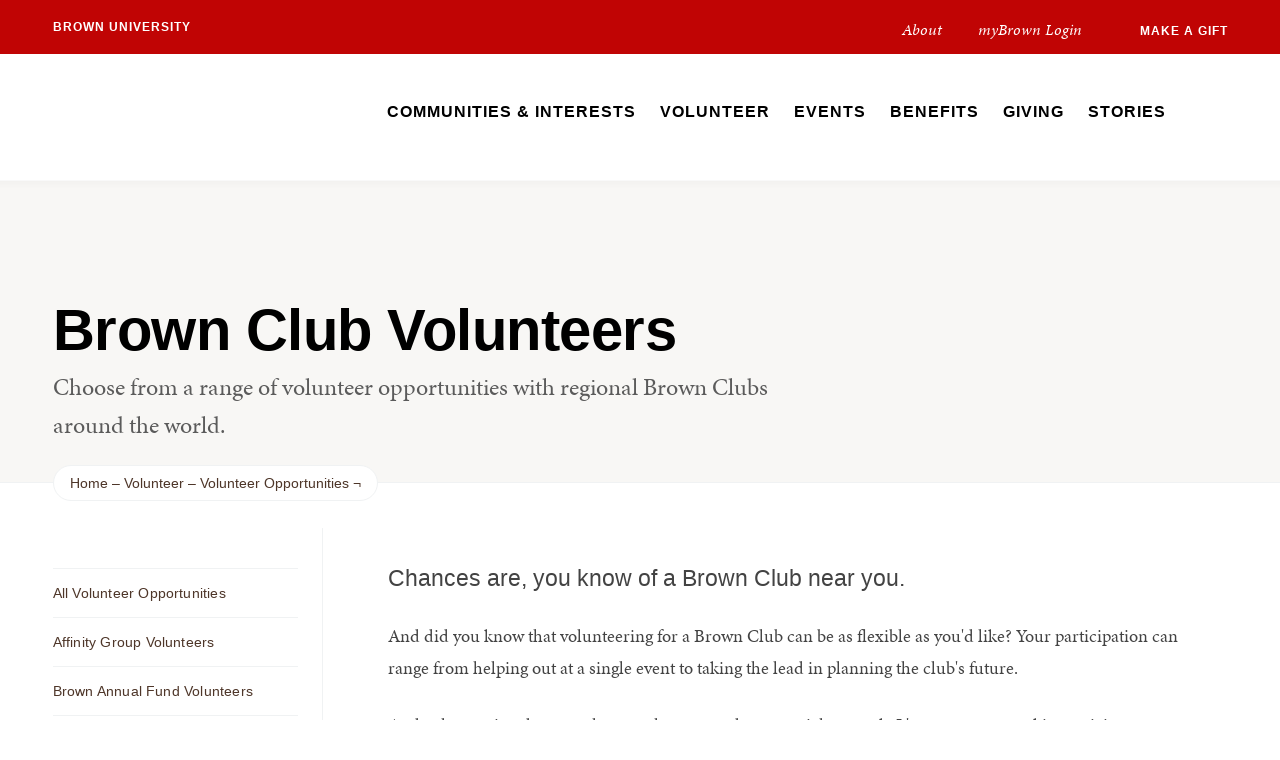

--- FILE ---
content_type: text/html; charset=UTF-8
request_url: https://alumni-friends.brown.edu/volunteer/opportunities/brown-clubs
body_size: 11175
content:
<!DOCTYPE html>
<html lang="en" dir="ltr" prefix="og: https://ogp.me/ns#" class="no-js" itemscope="" itemtype="http://schema.org/WebPage">
  <head>
    <!-- Google Tag Manager -->
    <script>(function(w,d,s,l,i){w[l]=w[l]||[];w[l].push({'gtm.start':new Date().getTime(),event:'gtm.js'});var f=d.getElementsByTagName(s)[0],j=d.createElement(s),dl=l!='dataLayer'?'&l='+l:'';j.async=true;j.src='https://www.googletagmanager.com/gtm.js?id='+i+dl;f.parentNode.insertBefore(j,f);})(window,document,'script','dataLayer','GTM-KX5NV9');</script>
    <!-- End Google Tag Manager -->
    <meta charset="utf-8" />
<meta name="description" content="Choose from a range of volunteer opportunities with regional Brown Clubs around the world." />
<link rel="canonical" href="https://alumni-friends.brown.edu/volunteer/opportunities/brown-clubs" />
<meta property="og:site_name" content="Alumni &amp; Friends | Brown University" />
<meta property="og:url" content="https://alumni-friends.brown.edu/volunteer/opportunities/brown-clubs" />
<meta property="og:title" content="Brown Club Volunteers" />
<meta property="og:description" content="Choose from a range of volunteer opportunities with regional Brown Clubs around the world." />
<meta property="og:image" content="https://alumni-friends.brown.edu/sites/default/files/styles/wide_xlrg/public/2020-08/20140524-ADV-BrownClubToast-8K2A0420-inset.jpg?h=08de3a47&amp;itok=IKWzcSdp" />
<meta name="twitter:card" content="summary_large_image" />
<meta name="twitter:description" content="Choose from a range of volunteer opportunities with regional Brown Clubs around the world." />
<meta name="twitter:title" content="Brown Club Volunteers" />
<meta name="twitter:image" content="https://alumni-friends.brown.edu/sites/default/files/styles/classic_xsml/public/2020-08/20140524-ADV-BrownClubToast-8K2A0420-inset.jpg?h=075f5539&amp;itok=RDQg6SPG" />
<meta name="MobileOptimized" content="width" />
<meta name="HandheldFriendly" content="true" />
<meta name="viewport" content="width=device-width, initial-scale=1.0" />
<meta name="mobile-web-app-capable" content="yes" />
<meta name="apple-mobile-web-app-capable" content="yes" />
<link rel="icon" href="/themes/custom/brown_advancement/favicon.ico" type="image/vnd.microsoft.icon" />

    <title>Brown Club Volunteers | Alumni &amp; Friends | Brown University</title>
    
<link rel="apple-touch-icon" sizes="180x180" href="/themes/custom/brown/static/apple-touch-icon.png">
<link rel="icon" type="image/png" sizes="32x32" href="/themes/custom/brown/static/favicon-32x32.png">
<link rel="icon" type="image/png" sizes="16x16" href="/themes/custom/brown/static/favicon-16x16.png">
<link rel="manifest" href="/themes/custom/brown/static/site.webmanifest">
<link rel="mask-icon" href="/themes/custom/brown/static/safari-pinned-tab.svg" color="#5bbad5">
<meta name="msapplication-TileColor" content="#da532c">
<meta name="theme-color" content="#ffffff">
    <link rel="stylesheet" media="all" href="/sites/default/files/css/css_A3Nk72BH72y3Hz8jceLgfel5azHHeuY8YLGxLeL5AXM.css?delta=0&amp;language=en&amp;theme=brown_advancement&amp;include=eJxtjksOwjAMBS-UNkeynNikRs5HsdvS24MAiQ3LefMWg2bsIO3O2fuM2Wy1ngUVKpMgnEK-wU0eUDTgn7OjG5QpBNpDmv1ssWhPqB8ApANb5srNv2Ixv1RaCQMnloljs0hzH6jrb1n3NvakYhtTsMuca0xoHA4h7sA1Mb2yWClOttGbycHLWz4Bo4ZTaA" />
<link rel="stylesheet" media="all" href="/sites/default/files/css/css_qCAdQ2vhdm-SlIy3OEoinNxdMY4EJmZFSUUdq0CEwko.css?delta=1&amp;language=en&amp;theme=brown_advancement&amp;include=eJxtjksOwjAMBS-UNkeynNikRs5HsdvS24MAiQ3LefMWg2bsIO3O2fuM2Wy1ngUVKpMgnEK-wU0eUDTgn7OjG5QpBNpDmv1ssWhPqB8ApANb5srNv2Ixv1RaCQMnloljs0hzH6jrb1n3NvakYhtTsMuca0xoHA4h7sA1Mb2yWClOttGbycHLWz4Bo4ZTaA" />
<link rel="stylesheet" media="all" href="/sites/default/files/css/css_Lqo44FyoDBmVUl1Jqd7p_dhGYoFsc7MzhMo72GFwr_8.css?delta=2&amp;language=en&amp;theme=brown_advancement&amp;include=eJxtjksOwjAMBS-UNkeynNikRs5HsdvS24MAiQ3LefMWg2bsIO3O2fuM2Wy1ngUVKpMgnEK-wU0eUDTgn7OjG5QpBNpDmv1ssWhPqB8ApANb5srNv2Ixv1RaCQMnloljs0hzH6jrb1n3NvakYhtTsMuca0xoHA4h7sA1Mb2yWClOttGbycHLWz4Bo4ZTaA" />

    <script src="/sites/default/files/asset_injector/js/gl_advancement_s_gtm-acfa8d6457ea411739128ee1933be356.js?t8xgbx"></script>

    <link rel="stylesheet" href="/themes/custom/brown/static/css/fonts.css" onload="document.body.className+=' fonts_loaded';">
    <link rel="stylesheet" href="https://use.typekit.net/lok3dnd.css">

  </head>
  <body class="preload fs-grid page_layout_default page_theme_default page_theme_overflow page_theme_adv path-node page-node-type-basic-page">
    <!-- Google Tag Manager (noscript) -->
    <noscript><iframe src="https://www.googletagmanager.com/ns.html?id=GTM-KX5NV9" height="0" width="0" style="display:none;visibility:hidden"></iframe></noscript>
    <!-- End Google Tag Manager (noscript) -->
    
      <div class="dialog-off-canvas-main-canvas" data-off-canvas-main-canvas>
    




<div class="page_wrapper">
  <header class="header header_advan" id="header" itemscope itemtype="http://schema.org/WPHeader" >
    <noscript><iframe src="https://www.googletagmanager.com/ns.html?id=GTM-KVRNTHV"
height="0" width="0" style="display:none;visibility:hidden"></iframe></noscript>
    <a class="skip_link" id="skip_to_content" href="#page_main_content">Skip to Main Content</a>
            <div class="header_overflow" style="background: #C00404;">
          <div class="fs-row">
            <div class="fs-cell">
              <div class="header_overflow_inner header_overflow_inner_advan">
                  <div class="header_brown_link">
                    <a href="https://www.brown.edu/" itemprop="url">
                      <span class="header_brown_label" itemprop="name">Brown University</span>
                    </a>
                  </div>
                  <div class="header_tools_advan header_tools_alternate">
                      

<nav class="secondary_nav secondary_nav_lg" aria-label="Secondary Navigation" itemscope itemtype="http://schema.org/SiteNavigationElement">
  <div class="secondary_nav_header">
    <h2 class="secondary_nav_title">Secondary Navigation Navigation</h2>
  </div>
  <ul class="secondary_nav_list" aria-label="Secondary Navigation Navigation">
        <li class="secondary_nav_item ">
            <a class="secondary_nav_link " href="/about" itemprop="url">
        <span class="secondary_nav_link_label" itemprop="name">About</span>
      </a>
          </li>
        <li class="secondary_nav_item ">
            <a class="secondary_nav_link " href="https://my.brown.edu/group/alumni-friends" itemprop="url">
        <span class="secondary_nav_link_label" itemprop="name">myBrown Login</span>
      </a>
          </li>
        <li class="secondary_nav_item special">
            <a class="secondary_nav_link special" href="https://bbis.advancement.brown.edu/BBPhenix/give-now?srccode=20ADVFY20TKLSXFY20SHRE&amp;appid=751ce625-49f7-4228-84bd-1f7c0796884a" itemprop="url">
        <span class="secondary_nav_link_label" itemprop="name">Make a Gift</span>
      </a>
          </li>
      </ul>

</nav>



                  </div>
              </div>
            </div>
          </div>
      </div>
        <div class="header_ribbon">
      <div class="fs-row">
        <div class="fs-cell">
          <div class="header_ribbon_inner">
                          
  

<div class="logo logo_header logo_icon" itemscope itemtype="http://schema.org/Organization">
  <a class="logo_link" itemprop="url" href="/">
    <span class="logo_link_label">Brown University Alumni &amp; Friends</span>
        <span class="logo_link_icon"><svg class="icon icon_logo_alumni">
  <use xlink:href="/themes/custom/brown/static/images/logo_alumni.svg#logo_alumni"></use>
</svg>
</span>
      </a>
  <meta content="https://alumni-friends.brown.edu/themes/custom/brown/static/images/logo_alumni.png" itemprop="logo">     </div>
              
  

<div class="logo logo_header logo_icon logo_icon_school" itemscope itemtype="http://schema.org/Organization">
  <a class="logo_link" itemprop="url" href="/">
    <span class="logo_link_label">Brown University Alumni &amp; Friends</span>
        <span class="logo_link_icon"><svg class="icon icon_logo_alumni">
  <use xlink:href="/themes/custom/brown/static/images/logo_alumni.svg#logo_alumni"></use>
</svg>
</span>
      </a>
  <meta content="https://alumni-friends.brown.edu/themes/custom/brown/static/images/logo_alumni.png" itemprop="logo">     </div>
                        <div class="header_group_aside">
                                  

<nav class="js-main-nav js-main-nav-lg main_nav main_nav_lg" aria-label="Site Navigation" itemscope itemtype="http://schema.org/SiteNavigationElement">
  <div class="main_nav_header">
    <h2 class="main_nav_title">Site Navigation</h2>
  </div>
  <ul class="main_nav_list" aria-label="Site Navigation">
            <li class="js-main-nav-item-1  main_nav_item">
      <div class="main_nav_item_wrapper">
        <a class="main_nav_link" href="/communities-interests" itemprop="url" aria-haspopup="true" aria-current="page">
          <span class="main_nav_link_label" itemprop="name">Communities &amp; Interests</span>
        </a>
                <button class="js-swap js-main-nav-toggle main_nav_toggle" data-swap-target=".js-main-nav-item-1" data-swap-group="main_nav" aria-label=" Submenu">
          <span class="main_nav_toggle_icon"><svg class="icon icon_chevron_down">
  <use xlink:href="/themes/custom/brown/static/images/icons.svg#chevron_down"></use>
</svg>
</span>
        </button>
              </div>
            <div class="js-main-nav-children main_nav_children">
        <ul class="main_nav_children_list" aria-label="submenu">
                    <li class="main_nav_child_item">
            <a class="main_nav_child_link" href="/communities-interests/regional-brown-clubs" itemprop="url">
              <span class="main_nav_child_link_label" itemprop="name">Regional Brown Clubs</span>
            </a>
          </li>
                    <li class="main_nav_child_item">
            <a class="main_nav_child_link" href="/communities-interests/classes" itemprop="url">
              <span class="main_nav_child_link_label" itemprop="name">Classes</span>
            </a>
          </li>
                    <li class="main_nav_child_item">
            <a class="main_nav_child_link" href="/communities-interests/affinity-groups" itemprop="url">
              <span class="main_nav_child_link_label" itemprop="name">Affinity Groups</span>
            </a>
          </li>
                    <li class="main_nav_child_item">
            <a class="main_nav_child_link" href="/communities-interests/shared-interest-groups" itemprop="url">
              <span class="main_nav_child_link_label" itemprop="name">Shared Interest Groups</span>
            </a>
          </li>
                    <li class="main_nav_child_item">
            <a class="main_nav_child_link" href="/communities-interests/seniors-recent-grads" itemprop="url">
              <span class="main_nav_child_link_label" itemprop="name">Seniors &amp; Recent Grads</span>
            </a>
          </li>
                    <li class="main_nav_child_item">
            <a class="main_nav_child_link" href="/communities-interests/graduate-medical" itemprop="url">
              <span class="main_nav_child_link_label" itemprop="name">Graduate Alumni</span>
            </a>
          </li>
                    <li class="main_nav_child_item">
            <a class="main_nav_child_link" href="/communities-interests/parents-families" itemprop="url">
              <span class="main_nav_child_link_label" itemprop="name">Parents &amp; Families</span>
            </a>
          </li>
                    <li class="main_nav_child_item">
            <a class="main_nav_child_link" href="/communities-interests/interests" itemprop="url">
              <span class="main_nav_child_link_label" itemprop="name">Interests &amp; Industries</span>
            </a>
          </li>
                  </ul>
      </div>
          </li>
                <li class="js-main-nav-item-2  main_nav_item">
      <div class="main_nav_item_wrapper">
        <a class="main_nav_link" href="/volunteer" itemprop="url" aria-haspopup="true" aria-current="page">
          <span class="main_nav_link_label" itemprop="name">Volunteer</span>
        </a>
                <button class="js-swap js-main-nav-toggle main_nav_toggle" data-swap-target=".js-main-nav-item-2" data-swap-group="main_nav" aria-label=" Submenu">
          <span class="main_nav_toggle_icon"><svg class="icon icon_chevron_down">
  <use xlink:href="/themes/custom/brown/static/images/icons.svg#chevron_down"></use>
</svg>
</span>
        </button>
              </div>
            <div class="js-main-nav-children main_nav_children">
        <ul class="main_nav_children_list" aria-label="submenu">
                    <li class="main_nav_child_item">
            <a class="main_nav_child_link" href="/volunteer/opportunities" itemprop="url">
              <span class="main_nav_child_link_label" itemprop="name">Opportunities</span>
            </a>
          </li>
                    <li class="main_nav_child_item">
            <a class="main_nav_child_link" href="/volunteer/advocacy" itemprop="url">
              <span class="main_nav_child_link_label" itemprop="name">Advocacy</span>
            </a>
          </li>
                    <li class="main_nav_child_item">
            <a class="main_nav_child_link" href="/volunteer/tools-resources" itemprop="url">
              <span class="main_nav_child_link_label" itemprop="name">Tools &amp; Resources</span>
            </a>
          </li>
                    <li class="main_nav_child_item">
            <a class="main_nav_child_link" href="/volunteer/recognition" itemprop="url">
              <span class="main_nav_child_link_label" itemprop="name">Recognition</span>
            </a>
          </li>
                  </ul>
      </div>
          </li>
                <li class="js-main-nav-item-3  main_nav_item">
      <div class="main_nav_item_wrapper">
        <a class="main_nav_link" href="/events" itemprop="url" aria-haspopup="true" aria-current="page">
          <span class="main_nav_link_label" itemprop="name">Events</span>
        </a>
                <button class="js-swap js-main-nav-toggle main_nav_toggle" data-swap-target=".js-main-nav-item-3" data-swap-group="main_nav" aria-label=" Submenu">
          <span class="main_nav_toggle_icon"><svg class="icon icon_chevron_down">
  <use xlink:href="/themes/custom/brown/static/images/icons.svg#chevron_down"></use>
</svg>
</span>
        </button>
              </div>
            <div class="js-main-nav-children main_nav_children">
        <ul class="main_nav_children_list" aria-label="submenu">
                    <li class="main_nav_child_item">
            <a class="main_nav_child_link" href="/events/events-calendar" itemprop="url">
              <span class="main_nav_child_link_label" itemprop="name">Alumni Events Calendar</span>
            </a>
          </li>
                    <li class="main_nav_child_item">
            <a class="main_nav_child_link" href="/events/campus-dance" itemprop="url">
              <span class="main_nav_child_link_label" itemprop="name">Campus Dance</span>
            </a>
          </li>
                    <li class="main_nav_child_item">
            <a class="main_nav_child_link" href="/events/reunion" itemprop="url">
              <span class="main_nav_child_link_label" itemprop="name">Reunion Weekend</span>
            </a>
          </li>
                    <li class="main_nav_child_item">
            <a class="main_nav_child_link" href="/events/medical-reunion-weekend" itemprop="url">
              <span class="main_nav_child_link_label" itemprop="name">Medical Reunion Weekend</span>
            </a>
          </li>
                    <li class="main_nav_child_item">
            <a class="main_nav_child_link" href="/events/130-years-jewish-life" itemprop="url">
              <span class="main_nav_child_link_label" itemprop="name">130 Years of Jewish Life at Brown</span>
            </a>
          </li>
                    <li class="main_nav_child_item">
            <a class="main_nav_child_link" href="/events/featured-university-events" itemprop="url">
              <span class="main_nav_child_link_label" itemprop="name">Featured University Events</span>
            </a>
          </li>
                  </ul>
      </div>
          </li>
                <li class="js-main-nav-item-4  main_nav_item">
      <div class="main_nav_item_wrapper">
        <a class="main_nav_link" href="/benefits" itemprop="url" aria-haspopup="true" aria-current="page">
          <span class="main_nav_link_label" itemprop="name">Benefits</span>
        </a>
                <button class="js-swap js-main-nav-toggle main_nav_toggle" data-swap-target=".js-main-nav-item-4" data-swap-group="main_nav" aria-label=" Submenu">
          <span class="main_nav_toggle_icon"><svg class="icon icon_chevron_down">
  <use xlink:href="/themes/custom/brown/static/images/icons.svg#chevron_down"></use>
</svg>
</span>
        </button>
              </div>
            <div class="js-main-nav-children main_nav_children">
        <ul class="main_nav_children_list" aria-label="submenu">
                    <li class="main_nav_child_item">
            <a class="main_nav_child_link" href="/benefits/brownconnect" itemprop="url">
              <span class="main_nav_child_link_label" itemprop="name">BrownConnect+</span>
            </a>
          </li>
                    <li class="main_nav_child_item">
            <a class="main_nav_child_link" href="/benefits/career-resources" itemprop="url">
              <span class="main_nav_child_link_label" itemprop="name">Career Resources</span>
            </a>
          </li>
                    <li class="main_nav_child_item">
            <a class="main_nav_child_link" href="/benefits/lifelong-learning-travel" itemprop="url">
              <span class="main_nav_child_link_label" itemprop="name">Lifelong Learning &amp; Travel</span>
            </a>
          </li>
                    <li class="main_nav_child_item">
            <a class="main_nav_child_link" href="/benefits/savings-perks" itemprop="url">
              <span class="main_nav_child_link_label" itemprop="name">Savings &amp; Perks</span>
            </a>
          </li>
                    <li class="main_nav_child_item">
            <a class="main_nav_child_link" href="/benefits/online-resources" itemprop="url">
              <span class="main_nav_child_link_label" itemprop="name">Online Resources</span>
            </a>
          </li>
                    <li class="main_nav_child_item">
            <a class="main_nav_child_link" href="https://my.brown.edu/group/alumni-friends/directory" itemprop="url">
              <span class="main_nav_child_link_label" itemprop="name">Alumni Directory</span>
            </a>
          </li>
                  </ul>
      </div>
          </li>
                <li class="js-main-nav-item-5  main_nav_item">
      <div class="main_nav_item_wrapper">
        <a class="main_nav_link" href="/giving" itemprop="url" aria-haspopup="true" aria-current="page">
          <span class="main_nav_link_label" itemprop="name">Giving</span>
        </a>
                <button class="js-swap js-main-nav-toggle main_nav_toggle" data-swap-target=".js-main-nav-item-5" data-swap-group="main_nav" aria-label=" Submenu">
          <span class="main_nav_toggle_icon"><svg class="icon icon_chevron_down">
  <use xlink:href="/themes/custom/brown/static/images/icons.svg#chevron_down"></use>
</svg>
</span>
        </button>
              </div>
            <div class="js-main-nav-children main_nav_children">
        <ul class="main_nav_children_list" aria-label="submenu">
                    <li class="main_nav_child_item">
            <a class="main_nav_child_link" href="/giving/how-give" itemprop="url">
              <span class="main_nav_child_link_label" itemprop="name">How to Give</span>
            </a>
          </li>
                    <li class="main_nav_child_item">
            <a class="main_nav_child_link" href="/giving/brown-annual-fund" itemprop="url">
              <span class="main_nav_child_link_label" itemprop="name">Brown Annual Fund</span>
            </a>
          </li>
                    <li class="main_nav_child_item">
            <a class="main_nav_child_link" href="/giving/schools-centers-focus-areas" itemprop="url">
              <span class="main_nav_child_link_label" itemprop="name">Schools, Centers, &amp; Focus Areas</span>
            </a>
          </li>
                    <li class="main_nav_child_item">
            <a class="main_nav_child_link" href="/giving/athletics" itemprop="url">
              <span class="main_nav_child_link_label" itemprop="name">Athletics</span>
            </a>
          </li>
                    <li class="main_nav_child_item">
            <a class="main_nav_child_link" href="/giving/planned-giving" itemprop="url">
              <span class="main_nav_child_link_label" itemprop="name">Planned Giving</span>
            </a>
          </li>
                    <li class="main_nav_child_item">
            <a class="main_nav_child_link" href="/giving/parent-family-giving" itemprop="url">
              <span class="main_nav_child_link_label" itemprop="name">Parent &amp; Family Giving</span>
            </a>
          </li>
                    <li class="main_nav_child_item">
            <a class="main_nav_child_link" href="/giving/donor-recognition" itemprop="url">
              <span class="main_nav_child_link_label" itemprop="name">Donor Recognition</span>
            </a>
          </li>
                    <li class="main_nav_child_item">
            <a class="main_nav_child_link" href="https://bbis.advancement.brown.edu/BBPhenix/give-now" itemprop="url">
              <span class="main_nav_child_link_label" itemprop="name">Make a Gift</span>
            </a>
          </li>
                  </ul>
      </div>
          </li>
                <li class="js-main-nav-item-6  main_nav_item">
      <div class="main_nav_item_wrapper">
        <a class="main_nav_link" href="/stories" itemprop="url" aria-haspopup="true" aria-current="page">
          <span class="main_nav_link_label" itemprop="name">Stories</span>
        </a>
                <button class="js-swap js-main-nav-toggle main_nav_toggle" data-swap-target=".js-main-nav-item-6" data-swap-group="main_nav" aria-label=" Submenu">
          <span class="main_nav_toggle_icon"><svg class="icon icon_chevron_down">
  <use xlink:href="/themes/custom/brown/static/images/icons.svg#chevron_down"></use>
</svg>
</span>
        </button>
              </div>
            <div class="js-main-nav-children main_nav_children">
        <ul class="main_nav_children_list" aria-label="submenu">
                    <li class="main_nav_child_item">
            <a class="main_nav_child_link" href="/stories/alumni-stories" itemprop="url">
              <span class="main_nav_child_link_label" itemprop="name">Alumni Stories</span>
            </a>
          </li>
                    <li class="main_nav_child_item">
            <a class="main_nav_child_link" href="/stories/giving-stories" itemprop="url">
              <span class="main_nav_child_link_label" itemprop="name">Giving Stories</span>
            </a>
          </li>
                    <li class="main_nav_child_item">
            <a class="main_nav_child_link" href="/stories/campus-news-stories" itemprop="url">
              <span class="main_nav_child_link_label" itemprop="name">Campus News</span>
            </a>
          </li>
                    <li class="main_nav_child_item">
            <a class="main_nav_child_link" href="/news" itemprop="url">
              <span class="main_nav_child_link_label" itemprop="name">All News &amp; Stories</span>
            </a>
          </li>
                  </ul>
      </div>
          </li>
          </ul>
</nav>




                
<a class="js-swap js-flyout-search-handle handle flyout_search_handle" href="#flyout_search" data-swap-target=".flyout_search" data-swap-linked="flyout_search">
    <span class="handle_icon handle_icon_default flyout_search_handle_icon flyout_search_handle_icon_default" aria-hidden="true"><svg class="icon icon_search">
  <use xlink:href="/themes/custom/brown/static/images/icons.svg#search"></use>
</svg>
</span>
    <span class="handle_icon handle_icon_action flyout_search_handle_icon flyout_search_handle_icon_action" aria-hidden="true"><svg class="icon icon_close">
  <use xlink:href="/themes/custom/brown/static/images/icons.svg#close"></use>
</svg>
</span>
  <span class="handle_label flyout_search_handle_label">Search</span>
</a>
              
              <div class="header_group">
                                
<div class="header_tools header_tools_default">
  
  
<a class="js-swap js-flyout-search-handle handle flyout_search_handle" href="#flyout_search" data-swap-target=".flyout_search" data-swap-linked="flyout_search">
    <span class="handle_icon handle_icon_default flyout_search_handle_icon flyout_search_handle_icon_default" aria-hidden="true"><svg class="icon icon_search">
  <use xlink:href="/themes/custom/brown/static/images/icons.svg#search"></use>
</svg>
</span>
    <span class="handle_icon handle_icon_action flyout_search_handle_icon flyout_search_handle_icon_action" aria-hidden="true"><svg class="icon icon_close">
  <use xlink:href="/themes/custom/brown/static/images/icons.svg#close"></use>
</svg>
</span>
  <span class="handle_label flyout_search_handle_label">Search</span>
</a>

    
<a class="js-swap js-menu-handle  menu_handle menu_handle_primary" href="#menu" data-swap-target=".menu" data-swap-linked="menu">
    <span class=" menu_handle_icon menu_handle_icon_default menu_handle_icon_primary" aria-hidden="true"><svg class="icon icon_menu">
  <use xlink:href="/themes/custom/brown/static/images/icons.svg#menu"></use>
</svg>
</span>
    <span class=" menu_handle_icon menu_handle_icon_action menu_handle_icon_primary" aria-hidden="true"><svg class="icon icon_close">
  <use xlink:href="/themes/custom/brown/static/images/icons.svg#close"></use>
</svg>
</span>
  <span class=" menu_handle_label menu_handle_label_primary">Menu</span>
</a>
  </div>
                              </div>
            </div>
          </div>
        </div>
      </div>
    </div>
      </header>
  <main class="page_inner ">
          
                  <div class="js-cover  page_header page_header_default ">
                        
                  
          <div class="js-cover-body page_header_body  ">
        <div class="fs-row">
          <div class="fs-cell">
            <div class="page_header_inner">
              <div class="page_header_set">
                <div class="page_header_group  ">
                  <h1 class="page_title">Brown Club Volunteers</h1>
                                    <p class="page_intro">Choose from a range of volunteer opportunities with regional Brown Clubs around the world.</p>
                                  </div>
                                </div>
            </div>
          </div>
        </div>
      </div>
        </div>
        <div class="breadcrumb_wrapper">
      <div class="fs-row">
        <div class="fs-cell">
          

  <div class="breadcrumb_nav">
    <div class="breadcrumb_header">
      <h2 class="breadcrumb_title">Breadcrumb</h2>
    </div>
    <ul class="breadcrumb_list" itemscope itemtype="http://schema.org/BreadcrumbList" aria-label="Breadcrumb">
                  <li class="breadcrumb_item" itemscope itemprop="itemListElement" itemtype="http://schema.org/ListItem">
        <a class="breadcrumb_pill breadcrumb_pill_link" href="/" itemprop="item">
          <span class="breadcrumb_name">
            <span class="breadcrumb_name_label" itemprop="name">Home</span>
          </span>
        </a>
        <meta itemprop="position" content="1">
      </li>
                        <li class="breadcrumb_item" itemscope itemprop="itemListElement" itemtype="http://schema.org/ListItem">
        <a class="breadcrumb_pill breadcrumb_pill_link" href="/volunteer" itemprop="item">
          <span class="breadcrumb_name">
            <span class="breadcrumb_name_label" itemprop="name">Volunteer</span>
          </span>
        </a>
        <meta itemprop="position" content="2">
      </li>
                        <li class="breadcrumb_item" itemscope itemprop="itemListElement" itemtype="http://schema.org/ListItem">
        <a class="breadcrumb_pill breadcrumb_pill_link" href="/volunteer/opportunities" itemprop="item">
          <span class="breadcrumb_name">
            <span class="breadcrumb_name_label" itemprop="name">Volunteer Opportunities</span>
          </span>
        </a>
        <meta itemprop="position" content="3">
      </li>
                            </ul>
  </div>

        </div>
      </div>
    </div>
          
  <div class="page_content">
                              <div class="fs-row">
                
                <div class="fs-cell-right fs-lg-3 page_aside page_sub_nav">
          <div class="page_aside_inner">
              
<nav class="sub_nav" aria-labelledby="subnav_heading_block-brown-advancement-sidebar-navigation" itemscope itemtype="http://schema.org/SiteNavigationElement">
  <div class="sub_nav_header">
    <h2 id="subnav_heading_block-brown-advancement-sidebar-navigation" class="sub_nav_title">Sub Navigation</h2>
    <button class="js-swap js-sub-nav-handle sub_nav_handle" data-swap-target=".sub_nav_list" data-swap-title="In This Section">
      <span class="sub_nav_handle_icon"><svg class="icon icon_chevron_down">
  <use xlink:href="/themes/custom/brown/static/images/icons.svg#chevron_down"></use>
</svg>
</span>
      <span class="sub_nav_handle_label">In This Section</span>
    </button>
  </div>
  <ul class="js-sub-nav-list sub_nav_list" aria-labelledby="subnav_heading_block-brown-advancement-sidebar-navigation">
    
<li class="sub_nav_item">
  <a class="sub_nav_link " href="/volunteer/opportunities/all" itemprop="url">
    <span class="sub_nav_link_label" itemprop="name">All Volunteer Opportunities</span>
  </a>
  </li>
<li class="sub_nav_item">
  <a class="sub_nav_link " href="/volunteer/opportunities/affinity-groups" itemprop="url">
    <span class="sub_nav_link_label" itemprop="name">Affinity Group Volunteers</span>
  </a>
  </li>
<li class="sub_nav_item">
  <a class="sub_nav_link " href="/volunteer/opportunities/brown-annual-fund" itemprop="url">
    <span class="sub_nav_link_label" itemprop="name">Brown Annual Fund Volunteers</span>
  </a>
  </li>
<li class="sub_nav_item">
  <a class="sub_nav_link  active" href="/volunteer/opportunities/brown-clubs" itemprop="url">
    <span class="sub_nav_link_label" itemprop="name">Brown Club Volunteers</span>
  </a>
  </li>
<li class="sub_nav_item">
  <a class="sub_nav_link " href="/volunteer/opportunities/medical" itemprop="url">
    <span class="sub_nav_link_label" itemprop="name">Brown Medical Community Volunteers</span>
  </a>
  </li>
<li class="sub_nav_item">
  <a class="sub_nav_link " href="/volunteer/opportunities/career-mentoring" itemprop="url">
    <span class="sub_nav_link_label" itemprop="name">Career &amp; Mentoring Volunteers</span>
  </a>
  </li>
<li class="sub_nav_item">
  <a class="sub_nav_link " href="/volunteer/opportunities/class" itemprop="url">
    <span class="sub_nav_link_label" itemprop="name">Class Volunteers</span>
  </a>
  </li>
<li class="sub_nav_item">
  <a class="sub_nav_link " href="/volunteer/opportunities/parents-leadership-council" itemprop="url">
    <span class="sub_nav_link_label" itemprop="name">Parents Leadership Council</span>
  </a>
  </li>
<li class="sub_nav_item">
  <a class="sub_nav_link " href="/volunteer/opportunities/public-health" itemprop="url">
    <span class="sub_nav_link_label" itemprop="name">Public Health Volunteers</span>
  </a>
  </li>

  </ul>
</nav>


            <div class="page_details">

                                                        
              
              
              
              
              <div class="sidebar_callouts">
              
              </div>

              
            </div>

          </div>
        </div>
        
                                <div class="fs-cell fs-lg-9 page_main_content" id="page_main_content" itemprop="mainContentOfPage">
        
            <div data-drupal-messages-fallback class="hidden"></div>



                    
          
          
          <div class="wysiwyg_block">
            <div class="wysiwyg_block_inner">
              <div class="typography">
                  <div id="block-brown-advancement-content">
  
    
      <article class="node--type-basic-page">

  
    

  
  <div>
      <p class="sans text-medium-large">Chances are, you know of a Brown Club near you.</p>

<p>And did you know that volunteering for a Brown Club can be as flexible as you'd like? Your participation can range from helping out at a single event to taking the lead in planning the club's future.</p>

<p>And volunteering does much more than expand your social network.&nbsp;It's a career networking activity too—and, a great opportunity to gain leadership experience.&nbsp;</p>

<p>No matter your level of participation, volunteering for a club is a chance to go beyond Facebook friendships and deepen your connection to Brown, and to your fellow Brunonians.</p>

<p>p.s. No&nbsp;<a href="/communities-interests/regions-brown-clubs" title="Regions &amp;amp; Brown Clubs">Brown alumni club</a>&nbsp;in your area? This might be your chance to start one!</p>

<p class="sans-bold">Contact us to get involved:</p>

<p><a class="btn-single" href="mailto:alumni_clubs@brown.edu">Email&nbsp;alumni_clubs@brown.edu</a></p>

  </div>

</article>

  </div>


              </div>
            </div>
          </div>

          <div class="in_content_callouts">
               
 <div class="component_item component_block component_block_7591 columns_3 layout_in_content">
   <div class="component_item video poster red_shadow">
     <div class="video-embed-field-provider-youtube video-embed-field-responsive-video"><iframe width="854" height="480" frameborder="0" allowfullscreen="allowfullscreen" referrerpolicy="strict-origin-when-cross-origin" title="YouTube | &quot;It was a great opportunity to develop my leadership skills.&quot;" src="https://www.youtube.com/embed/wrG0kPLNsC8?autoplay=0&amp;start=0&amp;rel=0&amp;mute=0"></iframe>
</div>


          <div class="profile_video_title">
        <div class="print-only">https://www.youtube.com/embed/wrG0kPLNsC8</div>
                      <h3 class="profile_video_name">  Why volunteer for Brown Clubs?
</h3>
           <div class="profile_video_divider">&nbsp;</div>
                                 <p class="profile_video_details">  By volunteering for the Brown Club of DC, Jill Javier &#039;07 familiarized herself with a new city, made friends, and gained valuable leadership skills.
</p>
                   </div>
       </div>
 </div>



            

            
            
                        
                                  </div>

        </div>
                  <div class="sidebar_callouts_mobile">
            
          </div>
              </div>
          </div>

            <div class="full_width_callouts">
              
        
            </div>
          </div>

  </main>

    <footer class="footer footer_advan" id="footer" itemscope itemtype="http://schema.org/WPFooter">
    <div class="footer_ribbon">
      <div class="fs-row">
        <div class="fs-cell">
          <div class="footer_ribbon_inner">
            <div class="footer_ribbon_group">
              
              



            



                              <nav class="quick_nav" aria-label="Quick Navigation" itemscope="" itemtype="http://schema.org/SiteNavigationElement">
    <div class="quick_nav_header">
        <h2 class="quick_nav_title">Quick Navigation</h2> </div>
    <ul class="quick_nav_logo">
        <li>
            <a href="//www.brown.edu/"><img src="/themes/custom/brown/static/images/logo_reverse.png" alt="Brown University Logo"></a>
        </li>
        <li><a class="btn-single btn-outline" href="https://bbis.advancement.brown.edu/BBPhenix/give-now?srccode=20ADVFY20TKLSXFY20SHRE&appid=751ce625-49f7-4228-84bd-1f7c0796884a">MAKE A GIFT</a></li>
    </ul>
    <ul class="quick_nav_list" aria-label="Quick Navigation">
        <li class="quick_nav_item">
            <a class="quick_nav_link arrow_right" href="/communities-interests" itemprop="url"> <span class="quick_nav_link_label" itemprop="name">Communities & Interests</span> <span class="quick_nav_link_icon" aria-hidden="true">
<span class="quick_nav_link_icon_default">
<svg class="icon icon_arrow_right">
<use xlink:href="/themes/custom/brown/static/images/icons.svg#arrow_right"></use>
</svg>
</span> <span class="quick_nav_link_icon_action">
<svg class="icon icon_link">
<use xlink:href="/themes/custom/brown/static/images/icons.svg#link"></use>
</svg>
</span> </span>
            </a>
        </li>
        <li class="quick_nav_item">
            <a class="quick_nav_link arrow_right" href="/volunteer" itemprop="url"> <span class="quick_nav_link_label" itemprop="name">Volunteer</span> <span class="quick_nav_link_icon" aria-hidden="true">
<span class="quick_nav_link_icon_default">
<svg class="icon icon_arrow_right">
<use xlink:href="/themes/custom/brown/static/images/icons.svg#arrow_right"></use>
</svg>
</span> <span class="quick_nav_link_icon_action">
<svg class="icon icon_link">
<use xlink:href="/themes/custom/brown/static/images/icons.svg#link"></use>
</svg>
</span> </span>
            </a>
        </li>
        <li class="quick_nav_item">
            <a class="quick_nav_link arrow_right" href="/events" itemprop="url"> <span class="quick_nav_link_label" itemprop="name">Events</span> <span class="quick_nav_link_icon" aria-hidden="true">
<span class="quick_nav_link_icon_default">
<svg class="icon icon_arrow_right">
<use xlink:href="/themes/custom/brown/static/images/icons.svg#arrow_right"></use>
</svg>
</span> <span class="quick_nav_link_icon_action">
<svg class="icon icon_link">
<use xlink:href="/themes/custom/brown/static/images/icons.svg#link"></use>
</svg>
</span> </span>
            </a>
        </li>
        <li class="quick_nav_item">
            <a class="quick_nav_link arrow_right" href="/benefits-services" itemprop="url"> <span class="quick_nav_link_label" itemprop="name">Benefits</span> <span class="quick_nav_link_icon" aria-hidden="true">
<span class="quick_nav_link_icon_default">
<svg class="icon icon_arrow_right">
<use xlink:href="/themes/custom/brown/static/images/icons.svg#arrow_right"></use>
</svg>
</span> <span class="quick_nav_link_icon_action">
<svg class="icon icon_link">
<use xlink:href="/themes/custom/brown/static/images/icons.svg#link"></use>
</svg>
</span> </span>
            </a>
        </li>
        <li class="quick_nav_item">
            <a class="quick_nav_link arrow_right" href="/giving" itemprop="url"> <span class="quick_nav_link_label" itemprop="name">Giving</span> <span class="quick_nav_link_icon" aria-hidden="true">
<span class="quick_nav_link_icon_default">
<svg class="icon icon_arrow_right">
<use xlink:href="/themes/custom/brown/static/images/icons.svg#arrow_right"></use>
</svg>
</span> <span class="quick_nav_link_icon_action">
<svg class="icon icon_link">
<use xlink:href="/themes/custom/brown/static/images/icons.svg#link"></use>
</svg>
</span> </span>
            </a>
        </li>
        <li class="quick_nav_item">
            <a class="quick_nav_link arrow_right" href="/stories" itemprop="url"> <span class="quick_nav_link_label" itemprop="name">Stories</span> <span class="quick_nav_link_icon" aria-hidden="true">
<span class="quick_nav_link_icon_default">
<svg class="icon icon_arrow_right">
<use xlink:href="/themes/custom/brown/static/images/icons.svg#arrow_right"></use>
</svg>
</span> <span class="quick_nav_link_icon_action">
<svg class="icon icon_link">
<use xlink:href="/themes/custom/brown/static/images/icons.svg#link"></use>
</svg>
</span> </span>
            </a>
        </li>
    </ul>
</nav>
                <nav class="footer_nav" aria-label="Footer Navigation" itemscope="" itemtype="http://schema.org/SiteNavigationElement">
  <div class="footer_nav_header"><h2 class="footer_nav_title">Footer Navigation</h2></div>
    <ul class="footer_nav_list" aria-label="Footer Navigation">
      <li class="footer_nav_item">
        <a class="footer_nav_link arrow_right" href="/about" itemprop="url">
          <span class="footer_nav_link_label" itemprop="name">About</span>
          <span class="footer_nav_link_icon" aria-hidden="true">
            <span class="footer_nav_link_icon_default"><svg class="icon icon_arrow_right"><use xlink:href="/themes/custom/brown/static/images/icons.svg#arrow_right"></use></svg></span>
            <span class="footer_nav_link_icon_action"><svg class="icon icon_link"><use xlink:href="/themes/custom/brown/static/images/icons.svg#link"></use></svg></span>
          </span>
        </a>
      </li>
      <li class="footer_nav_item">
        <a class="footer_nav_link arrow_right" href="https://my.brown.edu/group/alumni-friends" itemprop="url">
          <span class="footer_nav_link_label" itemprop="name">myBrown Login</span>
          <span class="footer_nav_link_icon" aria-hidden="true">
            <span class="footer_nav_link_icon_default"><svg class="icon icon_arrow_right"><use xlink:href="/themes/custom/brown/static/images/icons.svg#arrow_right"></use></svg></span>
            <span class="footer_nav_link_icon_action"><svg class="icon icon_link"><use xlink:href="/themes/custom/brown/static/images/icons.svg#link"></use></svg></span>
          </span>
        </a>
      </li>
      <li class="footer_nav_item">
        <a class="footer_nav_link arrow_right" href="https://www.brown.edu" itemprop="url">
          <span class="footer_nav_link_label" itemprop="name">Brown.edu</span>
          <span class="footer_nav_link_icon" aria-hidden="true">
            <span class="footer_nav_link_icon_default"><svg class="icon icon_arrow_right"><use xlink:href="/themes/custom/brown/static/images/icons.svg#arrow_right"></use></svg></span>
            <span class="footer_nav_link_icon_action"><svg class="icon icon_link"><use xlink:href="/themes/custom/brown/static/images/icons.svg#link"></use></svg></span>
          </span>
        </a>
      </li>
      <li class="footer_nav_item">
        <a class="footer_nav_link arrow_right" href="/about/contact" itemprop="url">
          <span class="footer_nav_link_label" itemprop="name">Contact Us</span>
          <span class="footer_nav_link_icon" aria-hidden="true">
            <span class="footer_nav_link_icon_default"><svg class="icon icon_arrow_right"><use xlink:href="/themes/custom/brown/static/images/icons.svg#arrow_right"></use></svg></span>
            <span class="footer_nav_link_icon_action"><svg class="icon icon_link"><use xlink:href="/themes/custom/brown/static/images/icons.svg#link"></use></svg></span>
          </span>
        </a>
      </li>
    </ul>
</nav>
                            
              



            </div>
          </div>
        </div>
      </div>
    </div>
    <div class="footer_sole">
      <div class="fs-row">
        <div class="fs-cell">
          <div class="footer_sole_inner">
              
<div class="social_nav" itemscope itemtype="http://schema.org/Organization">
  <link itemprop="url" href="//brown.edu">
  <div class="social_nav_header">
    <h2 class="social_nav_title">Social Navigation</h2>
  </div>
  <ul class="social_nav_list" aria-label="Social Navigation">
        <li class="social_nav_item facebook">
      <a class="social_nav_link" href="https://www.facebook.com/brownalumni" target="_blank" itemprop="sameAs">
        <span class="social_nav_icon"><svg class="icon icon_facebook">
  <use xlink:href="/themes/custom/brown/static/images/icons.svg#facebook"></use>
</svg>
</span>
        <span class="social_nav_label">Facebook</span>
      </a>
    </li>
        <li class="social_nav_item twitter_x">
      <a class="social_nav_link" href="https://twitter.com/brown_alumni" target="_blank" itemprop="sameAs">
        <span class="social_nav_icon"><svg class="icon icon_twitter_x">
  <use xlink:href="/themes/custom/brown/static/images/icons.svg#twitter_x"></use>
</svg>
</span>
        <span class="social_nav_label">X/Twitter</span>
      </a>
    </li>
        <li class="social_nav_item instagram">
      <a class="social_nav_link" href="https://www.instagram.com/brownalumni" target="_blank" itemprop="sameAs">
        <span class="social_nav_icon"><svg class="icon icon_instagram">
  <use xlink:href="/themes/custom/brown/static/images/icons.svg#instagram"></use>
</svg>
</span>
        <span class="social_nav_label">Instagram</span>
      </a>
    </li>
        <li class="social_nav_item youtube">
      <a class="social_nav_link" href="https://www.youtube.com/channel/UC1Y1kqaMklu4W5jw9vbY0Gw" target="_blank" itemprop="sameAs">
        <span class="social_nav_icon"><svg class="icon icon_youtube">
  <use xlink:href="/themes/custom/brown/static/images/icons.svg#youtube"></use>
</svg>
</span>
        <span class="social_nav_label">Youtube</span>
      </a>
    </li>
        <li class="social_nav_item linkedin">
      <a class="social_nav_link" href="https://www.linkedin.com/company/brown-alumni-friends/" target="_blank" itemprop="sameAs">
        <span class="social_nav_icon"><svg class="icon icon_linkedin">
  <use xlink:href="/themes/custom/brown/static/images/icons.svg#linkedin"></use>
</svg>
</span>
        <span class="social_nav_label">Linkedin</span>
      </a>
    </li>
              <li class="footer_nav_item">
        <a class="footer_nav_link arrow_right" href="/about/social-media" itemprop="url">
          <span class="footer_nav_link_label" itemprop="name">Social Media</span>
          <span class="footer_nav_link_icon" aria-hidden="true">
            <span class="footer_nav_link_icon_default">
              <svg class="icon icon_arrow_right"><use xlink:href="/themes/custom/brown/static/images/icons.svg#arrow_right"></use></svg>
            </span>
            <span class="footer_nav_link_icon_action">
              <svg class="icon icon_link">
                <use xlink:href="/themes/custom/brown/static/images/icons.svg#link"></use>
              </svg>
            </span>
          </span>
        </a>
      </li>
      </ul>
</div>



            <p class="footer_copyright">&copy; Brown University &nbsp;&nbsp; / &nbsp;&nbsp; Providence, RI 02912 &nbsp;&nbsp; / &nbsp;&nbsp; +1 (401) 863-2374</p>
          </div>
        </div>
      </div>
    </div>

    <div class="js-menu menu" id="menu">
      <div class="menu_header">
                
  

<div class="logo logo_menu logo_icon" itemscope itemtype="http://schema.org/Organization">
  <a class="logo_link" itemprop="url" href="/">
    <span class="logo_link_label">Brown University Alumni &amp; Friends</span>
        <span class="logo_link_icon"><svg class="icon icon_logo_alumni">
  <use xlink:href="/themes/custom/brown/static/images/logo_alumni.svg#logo_alumni"></use>
</svg>
</span>
      </a>
  <meta content="https://alumni-friends.brown.edu/themes/custom/brown/static/images/logo_alumni.png" itemprop="logo">     </div>

          
<div class="header_tools header_tools_default">
    <div class="handle flyout_for_you_handle">
    <span class="handle_label flyout_for_you_handle_label">For You</span>
    <span class="handle_icon handle_icon_default flyout_for_you_handle_icon flyout_for_you_handle_icon_default" aria-hidden="true"><svg class="icon icon_chevron_down">
  <use xlink:href="/themes/custom/brown/static/images/icons.svg#chevron_down"></use>
</svg>
</span>
    
  </div>
  
  
<a class="js-swap js-flyout-search-handle handle flyout_search_handle" href="#flyout_search" data-swap-target=".flyout_search" data-swap-linked="flyout_search">
    <span class="handle_icon handle_icon_default flyout_search_handle_icon flyout_search_handle_icon_default" aria-hidden="true"><svg class="icon icon_search">
  <use xlink:href="/themes/custom/brown/static/images/icons.svg#search"></use>
</svg>
</span>
    <span class="handle_icon handle_icon_action flyout_search_handle_icon flyout_search_handle_icon_action" aria-hidden="true"><svg class="icon icon_close">
  <use xlink:href="/themes/custom/brown/static/images/icons.svg#close"></use>
</svg>
</span>
  <span class="handle_label flyout_search_handle_label">Search</span>
</a>

    
<a class="js-swap js-menu-handle  menu_handle menu_handle_primary" href="#menu" data-swap-target=".menu" data-swap-linked="menu">
    <span class=" menu_handle_icon menu_handle_icon_default menu_handle_icon_primary" aria-hidden="true"><svg class="icon icon_menu">
  <use xlink:href="/themes/custom/brown/static/images/icons.svg#menu"></use>
</svg>
</span>
    <span class=" menu_handle_icon menu_handle_icon_action menu_handle_icon_primary" aria-hidden="true"><svg class="icon icon_close">
  <use xlink:href="/themes/custom/brown/static/images/icons.svg#close"></use>
</svg>
</span>
  <span class=" menu_handle_label menu_handle_label_primary">Menu</span>
</a>
  </div>
            </div>
      <div class="menu_body">
          
<nav class="js-main-nav js-main-nav-sm main_nav main_nav_sm" aria-label="Mobile Site Navigation" itemscope itemtype="http://schema.org/SiteNavigationElement">
  <div class="main_nav_header">
    <h2 class="main_nav_title">Mobile Site Navigation</h2>
  </div>
  <ul class="main_nav_list" aria-label="Mobile Site Navigation">
    
<nav class="js-main-nav js-main-nav-sm main_nav main_nav_sm" aria-label="Mobile Site Navigation" itemscope itemtype="http://schema.org/SiteNavigationElement">
  <div class="main_nav_header">
    <h2 class="main_nav_title">Mobile Site Navigation</h2>
  </div>
  <ul class="main_nav_list" aria-label="Mobile Site Navigation">
        <li class="js-main-nav-item-1 main_nav_item">
      <div class="main_nav_item_wrapper">
        <a class="main_nav_link" href="/communities-interests" itemprop="url" aria-haspopup="true" aria-current="page">
          <span class="main_nav_link_label" itemprop="name">Communities &amp; Interests</span>
        </a>
                <button class="js-swap js-main-nav-toggle main_nav_toggle" data-swap-target=".js-main-nav-item-1" data-swap-group="main_nav" aria-label=" Submenu">
          <span class="main_nav_toggle_icon"><svg class="icon icon_chevron_down">
  <use xlink:href="/themes/custom/brown/static/images/icons.svg#chevron_down"></use>
</svg>
</span>
        </button>
              </div>
            <div class="js-main-nav-children main_nav_children">
        <ul class="main_nav_children_list" aria-label="submenu">
                    <li class="main_nav_child_item">
            <a class="main_nav_child_link" href="/communities-interests/regional-brown-clubs" itemprop="url">
              <span class="main_nav_child_link_label" itemprop="name">Regional Brown Clubs</span>
            </a>
          </li>
                    <li class="main_nav_child_item">
            <a class="main_nav_child_link" href="/communities-interests/classes" itemprop="url">
              <span class="main_nav_child_link_label" itemprop="name">Classes</span>
            </a>
          </li>
                    <li class="main_nav_child_item">
            <a class="main_nav_child_link" href="/communities-interests/affinity-groups" itemprop="url">
              <span class="main_nav_child_link_label" itemprop="name">Affinity Groups</span>
            </a>
          </li>
                    <li class="main_nav_child_item">
            <a class="main_nav_child_link" href="/communities-interests/shared-interest-groups" itemprop="url">
              <span class="main_nav_child_link_label" itemprop="name">Shared Interest Groups</span>
            </a>
          </li>
                    <li class="main_nav_child_item">
            <a class="main_nav_child_link" href="/communities-interests/seniors-recent-grads" itemprop="url">
              <span class="main_nav_child_link_label" itemprop="name">Seniors &amp; Recent Grads</span>
            </a>
          </li>
                    <li class="main_nav_child_item">
            <a class="main_nav_child_link" href="/communities-interests/graduate-medical" itemprop="url">
              <span class="main_nav_child_link_label" itemprop="name">Graduate Alumni</span>
            </a>
          </li>
                    <li class="main_nav_child_item">
            <a class="main_nav_child_link" href="/communities-interests/parents-families" itemprop="url">
              <span class="main_nav_child_link_label" itemprop="name">Parents &amp; Families</span>
            </a>
          </li>
                    <li class="main_nav_child_item">
            <a class="main_nav_child_link" href="/communities-interests/interests" itemprop="url">
              <span class="main_nav_child_link_label" itemprop="name">Interests &amp; Industries</span>
            </a>
          </li>
                  </ul>
      </div>
          </li>
        <li class="js-main-nav-item-2 main_nav_item">
      <div class="main_nav_item_wrapper">
        <a class="main_nav_link" href="/volunteer" itemprop="url" aria-haspopup="true" aria-current="page">
          <span class="main_nav_link_label" itemprop="name">Volunteer</span>
        </a>
                <button class="js-swap js-main-nav-toggle main_nav_toggle" data-swap-target=".js-main-nav-item-2" data-swap-group="main_nav" aria-label=" Submenu">
          <span class="main_nav_toggle_icon"><svg class="icon icon_chevron_down">
  <use xlink:href="/themes/custom/brown/static/images/icons.svg#chevron_down"></use>
</svg>
</span>
        </button>
              </div>
            <div class="js-main-nav-children main_nav_children">
        <ul class="main_nav_children_list" aria-label="submenu">
                    <li class="main_nav_child_item">
            <a class="main_nav_child_link" href="/volunteer/opportunities" itemprop="url">
              <span class="main_nav_child_link_label" itemprop="name">Opportunities</span>
            </a>
          </li>
                    <li class="main_nav_child_item">
            <a class="main_nav_child_link" href="/volunteer/advocacy" itemprop="url">
              <span class="main_nav_child_link_label" itemprop="name">Advocacy</span>
            </a>
          </li>
                    <li class="main_nav_child_item">
            <a class="main_nav_child_link" href="/volunteer/tools-resources" itemprop="url">
              <span class="main_nav_child_link_label" itemprop="name">Tools &amp; Resources</span>
            </a>
          </li>
                    <li class="main_nav_child_item">
            <a class="main_nav_child_link" href="/volunteer/recognition" itemprop="url">
              <span class="main_nav_child_link_label" itemprop="name">Recognition</span>
            </a>
          </li>
                  </ul>
      </div>
          </li>
        <li class="js-main-nav-item-3 main_nav_item">
      <div class="main_nav_item_wrapper">
        <a class="main_nav_link" href="/events" itemprop="url" aria-haspopup="true" aria-current="page">
          <span class="main_nav_link_label" itemprop="name">Events</span>
        </a>
                <button class="js-swap js-main-nav-toggle main_nav_toggle" data-swap-target=".js-main-nav-item-3" data-swap-group="main_nav" aria-label=" Submenu">
          <span class="main_nav_toggle_icon"><svg class="icon icon_chevron_down">
  <use xlink:href="/themes/custom/brown/static/images/icons.svg#chevron_down"></use>
</svg>
</span>
        </button>
              </div>
            <div class="js-main-nav-children main_nav_children">
        <ul class="main_nav_children_list" aria-label="submenu">
                    <li class="main_nav_child_item">
            <a class="main_nav_child_link" href="/events/events-calendar" itemprop="url">
              <span class="main_nav_child_link_label" itemprop="name">Alumni Events Calendar</span>
            </a>
          </li>
                    <li class="main_nav_child_item">
            <a class="main_nav_child_link" href="/events/campus-dance" itemprop="url">
              <span class="main_nav_child_link_label" itemprop="name">Campus Dance</span>
            </a>
          </li>
                    <li class="main_nav_child_item">
            <a class="main_nav_child_link" href="/events/reunion" itemprop="url">
              <span class="main_nav_child_link_label" itemprop="name">Reunion Weekend</span>
            </a>
          </li>
                    <li class="main_nav_child_item">
            <a class="main_nav_child_link" href="/events/medical-reunion-weekend" itemprop="url">
              <span class="main_nav_child_link_label" itemprop="name">Medical Reunion Weekend</span>
            </a>
          </li>
                    <li class="main_nav_child_item">
            <a class="main_nav_child_link" href="/events/130-years-jewish-life" itemprop="url">
              <span class="main_nav_child_link_label" itemprop="name">130 Years of Jewish Life at Brown</span>
            </a>
          </li>
                    <li class="main_nav_child_item">
            <a class="main_nav_child_link" href="/events/featured-university-events" itemprop="url">
              <span class="main_nav_child_link_label" itemprop="name">Featured University Events</span>
            </a>
          </li>
                  </ul>
      </div>
          </li>
        <li class="js-main-nav-item-4 main_nav_item">
      <div class="main_nav_item_wrapper">
        <a class="main_nav_link" href="/benefits" itemprop="url" aria-haspopup="true" aria-current="page">
          <span class="main_nav_link_label" itemprop="name">Benefits</span>
        </a>
                <button class="js-swap js-main-nav-toggle main_nav_toggle" data-swap-target=".js-main-nav-item-4" data-swap-group="main_nav" aria-label=" Submenu">
          <span class="main_nav_toggle_icon"><svg class="icon icon_chevron_down">
  <use xlink:href="/themes/custom/brown/static/images/icons.svg#chevron_down"></use>
</svg>
</span>
        </button>
              </div>
            <div class="js-main-nav-children main_nav_children">
        <ul class="main_nav_children_list" aria-label="submenu">
                    <li class="main_nav_child_item">
            <a class="main_nav_child_link" href="/benefits/brownconnect" itemprop="url">
              <span class="main_nav_child_link_label" itemprop="name">BrownConnect+</span>
            </a>
          </li>
                    <li class="main_nav_child_item">
            <a class="main_nav_child_link" href="/benefits/career-resources" itemprop="url">
              <span class="main_nav_child_link_label" itemprop="name">Career Resources</span>
            </a>
          </li>
                    <li class="main_nav_child_item">
            <a class="main_nav_child_link" href="/benefits/lifelong-learning-travel" itemprop="url">
              <span class="main_nav_child_link_label" itemprop="name">Lifelong Learning &amp; Travel</span>
            </a>
          </li>
                    <li class="main_nav_child_item">
            <a class="main_nav_child_link" href="/benefits/savings-perks" itemprop="url">
              <span class="main_nav_child_link_label" itemprop="name">Savings &amp; Perks</span>
            </a>
          </li>
                    <li class="main_nav_child_item">
            <a class="main_nav_child_link" href="/benefits/online-resources" itemprop="url">
              <span class="main_nav_child_link_label" itemprop="name">Online Resources</span>
            </a>
          </li>
                    <li class="main_nav_child_item">
            <a class="main_nav_child_link" href="https://my.brown.edu/group/alumni-friends/directory" itemprop="url">
              <span class="main_nav_child_link_label" itemprop="name">Alumni Directory</span>
            </a>
          </li>
                  </ul>
      </div>
          </li>
        <li class="js-main-nav-item-5 main_nav_item">
      <div class="main_nav_item_wrapper">
        <a class="main_nav_link" href="/giving" itemprop="url" aria-haspopup="true" aria-current="page">
          <span class="main_nav_link_label" itemprop="name">Giving</span>
        </a>
                <button class="js-swap js-main-nav-toggle main_nav_toggle" data-swap-target=".js-main-nav-item-5" data-swap-group="main_nav" aria-label=" Submenu">
          <span class="main_nav_toggle_icon"><svg class="icon icon_chevron_down">
  <use xlink:href="/themes/custom/brown/static/images/icons.svg#chevron_down"></use>
</svg>
</span>
        </button>
              </div>
            <div class="js-main-nav-children main_nav_children">
        <ul class="main_nav_children_list" aria-label="submenu">
                    <li class="main_nav_child_item">
            <a class="main_nav_child_link" href="/giving/how-give" itemprop="url">
              <span class="main_nav_child_link_label" itemprop="name">How to Give</span>
            </a>
          </li>
                    <li class="main_nav_child_item">
            <a class="main_nav_child_link" href="/giving/brown-annual-fund" itemprop="url">
              <span class="main_nav_child_link_label" itemprop="name">Brown Annual Fund</span>
            </a>
          </li>
                    <li class="main_nav_child_item">
            <a class="main_nav_child_link" href="/giving/schools-centers-focus-areas" itemprop="url">
              <span class="main_nav_child_link_label" itemprop="name">Schools, Centers, &amp; Focus Areas</span>
            </a>
          </li>
                    <li class="main_nav_child_item">
            <a class="main_nav_child_link" href="/giving/athletics" itemprop="url">
              <span class="main_nav_child_link_label" itemprop="name">Athletics</span>
            </a>
          </li>
                    <li class="main_nav_child_item">
            <a class="main_nav_child_link" href="/giving/planned-giving" itemprop="url">
              <span class="main_nav_child_link_label" itemprop="name">Planned Giving</span>
            </a>
          </li>
                    <li class="main_nav_child_item">
            <a class="main_nav_child_link" href="/giving/parent-family-giving" itemprop="url">
              <span class="main_nav_child_link_label" itemprop="name">Parent &amp; Family Giving</span>
            </a>
          </li>
                    <li class="main_nav_child_item">
            <a class="main_nav_child_link" href="/giving/donor-recognition" itemprop="url">
              <span class="main_nav_child_link_label" itemprop="name">Donor Recognition</span>
            </a>
          </li>
                    <li class="main_nav_child_item">
            <a class="main_nav_child_link" href="https://bbis.advancement.brown.edu/BBPhenix/give-now" itemprop="url">
              <span class="main_nav_child_link_label" itemprop="name">Make a Gift</span>
            </a>
          </li>
                  </ul>
      </div>
          </li>
        <li class="js-main-nav-item-6 main_nav_item">
      <div class="main_nav_item_wrapper">
        <a class="main_nav_link" href="/stories" itemprop="url" aria-haspopup="true" aria-current="page">
          <span class="main_nav_link_label" itemprop="name">Stories</span>
        </a>
                <button class="js-swap js-main-nav-toggle main_nav_toggle" data-swap-target=".js-main-nav-item-6" data-swap-group="main_nav" aria-label=" Submenu">
          <span class="main_nav_toggle_icon"><svg class="icon icon_chevron_down">
  <use xlink:href="/themes/custom/brown/static/images/icons.svg#chevron_down"></use>
</svg>
</span>
        </button>
              </div>
            <div class="js-main-nav-children main_nav_children">
        <ul class="main_nav_children_list" aria-label="submenu">
                    <li class="main_nav_child_item">
            <a class="main_nav_child_link" href="/stories/alumni-stories" itemprop="url">
              <span class="main_nav_child_link_label" itemprop="name">Alumni Stories</span>
            </a>
          </li>
                    <li class="main_nav_child_item">
            <a class="main_nav_child_link" href="/stories/giving-stories" itemprop="url">
              <span class="main_nav_child_link_label" itemprop="name">Giving Stories</span>
            </a>
          </li>
                    <li class="main_nav_child_item">
            <a class="main_nav_child_link" href="/stories/campus-news-stories" itemprop="url">
              <span class="main_nav_child_link_label" itemprop="name">Campus News</span>
            </a>
          </li>
                    <li class="main_nav_child_item">
            <a class="main_nav_child_link" href="/news" itemprop="url">
              <span class="main_nav_child_link_label" itemprop="name">All News &amp; Stories</span>
            </a>
          </li>
                  </ul>
      </div>
          </li>
      </ul>
</nav>

  </ul>
</nav>


                    <nav class="secondary_nav secondary_nav_sm" aria-label="Mobile Secondary Navigation" itemscope itemtype="http://schema.org/SiteNavigationElement">
  <div class="secondary_nav_header">
    <h2 class="secondary_nav_title">Mobile Secondary Navigation Navigation</h2>
  </div>
  <ul class="secondary_nav_list" aria-label="Mobile Secondary Navigation Navigation">
        <li class="secondary_nav_item ">
      <a class="secondary_nav_link " href="/about" itemprop="url">
        <span class="secondary_nav_link_label" itemprop="name">About</span>
      </a>
    </li>
        <li class="secondary_nav_item ">
      <a class="secondary_nav_link " href="https://my.brown.edu/group/alumni-friends" itemprop="url">
        <span class="secondary_nav_link_label" itemprop="name">myBrown Login</span>
      </a>
    </li>
        <li class="secondary_nav_item special">
      <a class="secondary_nav_link special" href="https://bbis.advancement.brown.edu/BBPhenix/give-now?srccode=20ADVFY20TKLSXFY20SHRE&amp;appid=751ce625-49f7-4228-84bd-1f7c0796884a" itemprop="url">
        <span class="secondary_nav_link_label" itemprop="name">Make a Gift</span>
      </a>
    </li>
      </ul>
</nav>



      </div>
    </div>

    


  




<div class="flyout flyout_search" id="flyout_search">
      <div class="fs-row">
        <div class="fs-cell">
          <div class="flyout_search_inner">
                          
<div class="site_search_results_switcher">
                  <button class="js-swap site_search_results_switch site_search_results_switch_link" data-swap-target=".flyout_search_field_1" data-swap-options='{"collapse": false}' data-swap-group="flyout_search_fields" data-swap-active="true" aria-label="toggle This Site search">
      <span class="site_search_results_switch_label">This Site</span>
    </button>
                      <a class="site_search_results_switch site_search_results_switch_link" href="https://www.brown.edu/search">
      <span class="site_search_results_switch_label">All of Brown.edu</span>
    </a>
                      <a class="site_search_results_switch site_search_results_switch_link" href="https://www.brown.edu/search/people">
      <span class="site_search_results_switch_label">People</span>
    </a>
      </div>

                        <div class="flyout_search_fields">

              
                            
                                          <form class="flyout_search_field flyout_search_field_1 " action="/search" method="get">
                <input class="flyout_search_input" type="text" name="q" value=""
                   placeholder="Search This Site" aria-label="Search This Site" />
                <button class="flyout_search_link" type="submit">
                  <span class="flyout_search_link_label">Search</span>
                  <span class="flyout_search_link_icon"><svg class="icon icon_arrow_right">
  <use xlink:href="/themes/custom/brown/static/images/icons.svg#arrow_right"></use>
</svg>
</span>
                </button>
              </form>
                              
                            
                            
                            
            </div>

          </div>
        </div>
      </div>
      <a class="js-swap flyout_close_trigger" href="#header" data-swap-target=".flyout_search" data-swap-linked="flyout_search">
        <span class="flyout_close_trigger_icon" aria-hidden="true"><svg class="icon icon_close">
  <use xlink:href="/themes/custom/brown/static/images/icons.svg#close"></use>
</svg>
</span>
        <span class="flyout_close_trigger_label">Close Search</span>
      </a>
    </div>
        <div class="page_component">
      <div class="component_block component_block_page_246 layout_in_content">
        <div class="component_items">
          <div class="component_item page card">
            <article class="js-component component component_page_246" data-id="page_246" data-type="page">
                            <div class="component_body">
                <div class="component_content">
                  <div class="component_content_group">
                                        <h3 class="component_title">
                      <a class="component_title_link" href="https://alumni-friends.brown.edu/volunteer/opportunities/brown-clubs">Brown Club Volunteers</a>
                    </h3>
                                                          </div>
                </div>
                <div class="component_peak_tools">
  <button class="js-swap component_peak_trigger" data-swap-target=".component_" data-swap-group="peaks" data-swap-linked="component_peak_" title="Open details for Brown Club Volunteers" aria-expanded="false">
    <span class="component_peak_trigger_label">Open details for Brown Club Volunteers</span>
    <span class="component_peak_trigger_icon component_peak_trigger_icon_default">
      <svg class="icon icon_dots">
        <use xlink:href="/themes/custom/brown/static/images/icons.svg#dots"></use>
      </svg>
    </span>
    <span class="component_peak_trigger_icon component_peak_trigger_icon_action">
      <svg class="icon icon_close">
        <use xlink:href="/themes/custom/brown/static/images/icons.svg#close"></use>
      </svg>
    </span>
  </button>
    <button class="component_peak_bookmark">
    <span class="component_peak_bookmark_icon">
      <svg class="icon icon_bookmark">
        <use xlink:href="/themes/custom/brown/static/images/icons.svg#bookmark"></use>
      </svg>
    </span>
    <span class="component_peak_bookmark_label">Bookmark this Page</span>
  </button>
  </div>

              </div>
            </article>
          </div>
        </div>
      </div>
    </div>
    
  </footer>
  </div>

  </div>

    
    <script>
      var WWW_ROOT = "/";
      var STATIC_ROOT = "/themes/custom/brown/static/";
    </script>
    <script src="/sites/default/files/js/js_d9XoQdGj_mVDiUJ0uIzKPKoVcboeP5wkTt70_evMnnQ.js?scope=footer&amp;delta=0&amp;language=en&amp;theme=brown_advancement&amp;include=eJwFwYEJACAIALCHok4SK5HCFFTq_TaMoISlm0aatx2VBXBe1EGHNCGA85Tu9rSxWEf5Ea0UPQ"></script>

  </body>
</html>


--- FILE ---
content_type: text/css
request_url: https://alumni-friends.brown.edu/sites/default/files/css/css_qCAdQ2vhdm-SlIy3OEoinNxdMY4EJmZFSUUdq0CEwko.css?delta=1&language=en&theme=brown_advancement&include=eJxtjksOwjAMBS-UNkeynNikRs5HsdvS24MAiQ3LefMWg2bsIO3O2fuM2Wy1ngUVKpMgnEK-wU0eUDTgn7OjG5QpBNpDmv1ssWhPqB8ApANb5srNv2Ixv1RaCQMnloljs0hzH6jrb1n3NvakYhtTsMuca0xoHA4h7sA1Mb2yWClOttGbycHLWz4Bo4ZTaA
body_size: 177919
content:
/* @license GPL-2.0-or-later https://www.drupal.org/licensing/faq */
html{line-height:1.15;-webkit-text-size-adjust:100%}body{margin:0}main{display:block}h1{font-size:2em;margin:.67em 0}hr{box-sizing:content-box;height:0;overflow:visible}pre{font-family:monospace,monospace;font-size:1em}a{background-color:transparent}abbr[title]{border-bottom:none;text-decoration:underline;-webkit-text-decoration:underline dotted;text-decoration:underline dotted}b,strong{font-weight:bolder}code,kbd,samp{font-family:monospace,monospace;font-size:1em}small{font-size:80%}sub,sup{font-size:75%;line-height:0;position:relative;vertical-align:baseline}sub{bottom:-.25em}sup{top:-.5em}img{border-style:none}button,input,optgroup,select,textarea{font-family:inherit;font-size:100%;line-height:1.15;margin:0}button,input{overflow:visible}button,select{text-transform:none}[type=button],[type=reset],[type=submit],button{-webkit-appearance:button}[type=button]::-moz-focus-inner,[type=reset]::-moz-focus-inner,[type=submit]::-moz-focus-inner,button::-moz-focus-inner{border-style:none;padding:0}[type=button]:-moz-focusring,[type=reset]:-moz-focusring,[type=submit]:-moz-focusring,button:-moz-focusring{outline:1px dotted ButtonText}fieldset{padding:.35em .75em .625em}legend{box-sizing:border-box;color:inherit;display:table;max-width:100%;padding:0;white-space:normal}progress{vertical-align:baseline}textarea{overflow:auto}[type=checkbox],[type=radio]{box-sizing:border-box;padding:0}[type=number]::-webkit-inner-spin-button,[type=number]::-webkit-outer-spin-button{height:auto}[type=search]{-webkit-appearance:textfield;outline-offset:-2px}[type=search]::-webkit-search-decoration{-webkit-appearance:none}::-webkit-file-upload-button{-webkit-appearance:button;font:inherit}details{display:block}summary{display:list-item}[hidden],template{display:none}.fs-background{overflow:hidden;position:relative}.fs-background,.fs-background-container,.fs-background-media{transition:none}.fs-background-container{width:100%;height:100%;position:absolute;top:0;z-index:0;overflow:hidden}.fs-background-media{position:absolute;top:0;bottom:0;opacity:0}.fs-background-media.fs-background-animated{transition:opacity .5s linear}.fs-background-media iframe,.fs-background-media img,.fs-background-media video{width:100%;height:100%;display:block;-webkit-user-drag:none}.fs-background-media.fs-background-fixed,.fs-background-media.fs-background-native{width:100%;height:100%}.fs-background-media.fs-background-fixed img,.fs-background-media.fs-background-native img{display:none}.fs-background-media.fs-background-native{background-position:50%;background-size:cover}.fs-background-media.fs-background-fixed{background-position:50%;background-attachment:fixed}.fs-background-embed.fs-background-ready:after{width:100%;height:100%;position:absolute;top:0;right:0;bottom:0;left:0;z-index:1;content:""}.fs-background-embed.fs-background-ready iframe{z-index:0}.fs-carousel.fs-carousel-enabled{width:100%;position:relative}.fs-carousel.fs-carousel-enabled:after{clear:both;content:"";display:table}.fs-carousel,.fs-carousel *,.fs-carousel:after,.fs-carousel :after,.fs-carousel:before,.fs-carousel :before{box-sizing:border-box;transition:none;-webkit-user-select:none!important;-ms-user-select:none!important;user-select:none!important}.fs-carousel-enabled.fs-carousel-contained,.fs-carousel-enabled.fs-carousel-contained .fs-carousel-container,.fs-carousel-enabled.fs-carousel-contained .fs-carousel-viewport,.fs-carousel-enabled.fs-carousel-contained .fs-carousel-wrapper{overflow:hidden}.fs-carousel-enabled .fs-carousel-viewport{position:relative}.fs-carousel-enabled .fs-carousel-viewport:after{clear:both;content:"";display:table}.fs-carousel-enabled .fs-carousel-wrapper{position:relative}.fs-carousel-enabled .fs-carousel-wrapper:after{clear:both;content:"";display:table}.fs-carousel-enabled .fs-carousel-container{position:relative}.fs-carousel-enabled .fs-carousel-canister{position:relative;backface-visibility:hidden;display:-ms-flexbox;display:flex;margin:0;overflow:hidden;transition:transform .5s ease;transform:translateZ(0)}.fs-carousel-enabled.fs-carousel-auto_height .fs-carousel-canister{-ms-flex-align:start;align-items:flex-start;transition:height .5s ease,transform .5s ease}.fs-carousel-enabled .fs-carousel-item{min-height:1px;display:block}.fs-carousel-enabled .fs-carousel-item img{-webkit-user-drag:none;-webkit-user-select:none;-ms-user-select:none;user-select:none}.fs-carousel-single .fs-carousel-item{position:absolute;top:0;left:0;z-index:1}.fs-carousel-single .fs-carousel-item.fs-carousel-visible{position:relative;z-index:2}.fs-carousel-controls{display:none}.fs-carousel-enabled .fs-carousel-controls{width:100%;margin:0;padding:0}.fs-carousel-controls_custom.fs-carousel-visible,.fs-carousel-enabled .fs-carousel-controls.fs-carousel-visible{display:block}.fs-carousel-enabled .fs-carousel-control{border:none;cursor:pointer;padding:0}.fs-carousel-pagination{display:none}.fs-carousel-enabled .fs-carousel-pagination{width:100%}.fs-carousel-enabled .fs-carousel-pagination.fs-carousel-visible{display:block}.fs-carousel-enabled .fs-carousel-page{border:none;cursor:pointer;display:inline-block;padding:0}.fs-carousel-enabled.fs-carousel-rtl{direction:rtl}.clearfix:after{clear:both;content:"";display:table}.visually_hide{width:1px;height:1px;position:absolute;border:0;clip:rect(0 0 0 0);margin:-1px;overflow:hidden;padding:0}.visually_hide.focusable:active,.visually_hide.focusable:focus{width:auto;height:auto;position:static;clip:auto;margin:0;overflow:visible}.video-embed-field-responsive-video:after{display:none!important}.video_frame{width:100%;position:relative;padding-bottom:56.25%}.video_frame iframe{width:100%;height:100%;position:absolute;top:0;left:0}[data-whatinput=mouse] a:focus,[data-whatinput=mouse] button:focus,[data-whatinput=touch] a:focus,[data-whatinput=touch] button:focus{outline:none}html{background:#fff;box-sizing:border-box}*,:after,:before{box-sizing:inherit;scroll-behavior:smooth}body{min-width:300px;overflow-x:hidden}body:before{height:100%;width:100%;position:fixed;top:0;left:0;z-index:500;background:rgba(0,0,0,.8);content:"";opacity:0;pointer-events:none;visibility:hidden;transition:opacity .35s,visibility .35s}body.fs-page-lock:before{opacity:1;visibility:visible}.fs-navigation-lock{overflow:hidden}::selection{background:#ddd;text-shadow:none}iframe{border:none}menu{margin:0;padding:0}audio,canvas,iframe,img,svg,video{vertical-align:middle}figure,hr{margin:0}hr{height:1px;background:#ddd;border:none}a{text-decoration:none}a[href^=tel]{color:inherit}strong{font-weight:700}.icon{display:block;fill:currentColor;stroke:inherit;pointer-events:none;transition:fill .25s}@media print{.icon{display:none}}.icon_arrow_left,.icon_arrow_right{height:9px;width:14px}.icon_arrow_out{height:10px;width:13px}.icon_apple{height:22px;width:19px}.icon_best_buy{height:13px;width:13px}.icon_bluesky{height:19px;width:21px}.icon_bookmark{height:15px;width:9px}.icon_calendar{height:16px;width:16px}.icon_camera{height:8px;width:12px}.icon_caret_down{height:10px;width:20px}.icon_chevron_left,.icon_chevron_right{height:20px;width:20px}.icon_chevron_down{height:22px;width:22px}.icon_clock,.icon_close{height:15px;width:15px}.icon_close_mini{height:8px;width:8px}.icon_delete{height:12px;width:9px}.icon_dots{height:4px;width:16px}.icon_download{height:13px;width:12px}.icon_email{height:12px;width:14px}.icon_facebook{height:22px;width:22px}.icon_feature{height:18px;width:18px}.icon_flickr{height:10px;width:22px}.icon_fs_logo{height:33px;width:50px}.icon_google{height:19px;width:22px}.icon_home{height:22px;width:23px}.icon_instagram{height:22px;width:22px}.icon_link{height:14px;width:14px}.icon_linkedin{height:22px;width:22px}.icon_lock{height:18px;width:14px}.icon_logo,.icon_logo_alumni{height:90px;width:182px}.icon_logo_carney{height:68px;width:320px}.icon_logo_tougaloo{height:90px;width:194px}.icon_logo_tougaloopartner{height:90px;width:180px}.icon_logo_white{height:90px;width:182px}.icon_logo_engin{height:90px;width:235px}.icon_logo_ie{height:90px;width:145px}.icon_logo_library{height:90px;width:205px}.icon_logo_risd{height:90px;width:158px}.icon_logo_medical,.icon_logo_precollege{height:90px;width:235px}.icon_logo_publichealth{height:90px;width:246px}.icon_logo_professional{height:90px;width:292px}.icon_logo_watsonschool{height:85px;width:222px}.icon_mail{height:12px;width:14px}.icon_marker{height:14px;width:10px}.icon_menu{height:14px;width:17px}.icon_news{height:16px;width:18px}.icon_pause{height:12px;width:12px}.icon_phone{height:17px;width:17px}.icon_phone_alt{height:14px;width:14px}.icon_play{height:12px;width:12px}.icon_plus{height:13px;width:13px}.icon_podcast{height:24px;width:22px}.icon_research{height:18px;width:18px}.icon_search{height:15px;width:15px}.icon_snapchat{height:20px;width:22px}.icon_star{height:18px;width:18px}.icon_threads{height:24px;width:21px}.icon_ticket{height:14px;width:14px}.icon_tiktok{height:22px;width:18px}.icon_twitter{height:18px;width:22px}.icon_twitter_x{height:18px;width:18px}.icon_user{height:15px;width:15px}.icon_vimeo{height:18px;width:19px}.icon_webcast{height:14px;width:18px}.icon_world{height:14px;width:15px}.icon_youtube{height:18px;width:25px}.school_logo_white .icon{display:block;fill:currentColor;stroke:inherit;pointer-events:none;transition:fill .25s}@media print{.school_logo_white .icon{display:none}}.school_logo_white .icon_logo_engin_white{height:90px;width:235px}.school_logo_white .icon_logo_medical_white{height:90px;width:253px}.school_logo_white .icon_logo_professional_white{height:90px;width:292px}.typography ol,.typography ul{list-style:none;margin:25px 0;padding-left:20px}.typography ol ul,.typography ul ul{padding-left:30px}.typography ol li,.typography ul li{margin:10px 0}.typography ol{counter-reset:li}.typography ol>li:before{font-family:CircularStd,sans-serif;font-weight:700;color:#c00404;content:counter(li) ". ";counter-increment:li;float:left;margin:-2px 0 0 -20px}ol[type=A] li:before{content:counter(li,upper-latin) ". "}ol[type=a] li:before{content:counter(li,lower-latin) ". "}.typography ul li:before{width:7px;height:7px;background:#c00404;border-radius:50%;content:"";display:block;float:left;margin:10px 0 0 -20px}.typography ul li li:before{background:none;border:1px solid #c00404}.typography{font-family:minion-pro,serif;font-weight:400;font-size:16px;font-size:1rem;line-height:1.625;color:#434343}@media screen and (min-width:740px){.typography{font-size:18px;font-size:1.125rem;line-height:1.7777777778}}.typography a{border-bottom:2px solid #f0f2f3;color:#c00404;transition:border .25s,color .25s,background .25s}.typography a:focus,.typography a:hover{border-bottom-color:#c00404;color:#000}.typography p{margin:25px 0}.typography h1,.typography h2,.typography h3,.typography h4,.typography h5,.typography h6{color:#4e3629}.typography h1+*,.typography h2+*,.typography h3+*,.typography h4+*,.typography h5+*,.typography h6+*{margin-top:0}.typography h1+figure,.typography h2+figure,.typography h3+figure,.typography h4+figure,.typography h5+figure,.typography h6+figure{margin-top:20px}.typography h1{font-family:minion-pro,serif;font-weight:700;font-size:24px;font-size:1.5rem;line-height:1.3333333333;margin:40px 0 16px}@media screen and (min-width:740px){.typography h1{font-size:36px;font-size:2.25rem;line-height:1.2777777778}}@media screen and (min-width:980px){.typography h1{font-size:42px;font-size:2.625rem;line-height:1.2380952381}}@media screen and (min-width:1220px){.typography h1{font-size:46px;font-size:2.875rem;line-height:1.1304347826}}.typography h2{font-family:CircularStd,sans-serif;font-weight:400;font-size:24px;font-size:1.5rem;line-height:1.3333333333;margin:40px 0 8px}@media screen and (min-width:980px){.typography h2{font-size:36px;font-size:2.25rem;line-height:1.2777777778}}.typography h3{font-family:CircularStd,sans-serif;font-weight:400;font-size:18px;font-size:1.125rem;line-height:1.4444444444;margin:30px 0 10px}@media screen and (min-width:980px){.typography h3{font-size:24px;font-size:1.5rem;line-height:1.3333333333}}.typography h4{font-family:CircularStd,sans-serif;font-weight:400;line-height:1.4444444444;text-transform:uppercase;margin:30px 0 10px}.typography h4,.typography h5{font-size:18px;font-size:1.125rem}.typography h5{font-family:minion-pro,serif;font-weight:700;line-height:1.7777777778;margin:30px 0 5px}.typography h6{font-family:CircularStd,sans-serif;font-weight:400;font-size:11px;font-size:.6875rem;letter-spacing:1.25px;letter-spacing:.07813rem;line-height:1.7272727273;text-transform:uppercase;margin:30px 0 8px}@media screen and (min-width:500px){.typography h6{font-size:13px;font-size:.8125rem;letter-spacing:1.5px;letter-spacing:.09375rem;line-height:1.6923076923}}.typography .intro{font-family:minion-pro,serif;font-weight:400;font-size:18px;font-size:1.125rem;line-height:1.5555555556}@media screen and (min-width:980px){.typography .intro{font-size:24px;font-size:1.5rem;line-height:1.5833333333}}.typography .copy{font-family:minion-pro,serif;font-weight:400;font-size:16px;font-size:1rem;line-height:1.625}@media screen and (min-width:740px){.typography .copy{font-size:18px;font-size:1.125rem;line-height:1.7777777778}}.typography .caption{font-family:CircularStd,sans-serif;font-weight:400;font-size:14px;font-size:.875rem;line-height:1.8571428571}.typography img{height:auto;max-width:100%}.typography .align-center,.typography .align-left,.typography .align-none,.typography .align-right,.typography .block_center,.typography .block_left,.typography .block_right,.typography figure:not([class]){width:auto;display:table;margin-top:20px;margin-bottom:20px;table-layout:fixed}@media print{.typography .align-center,.typography .align-left,.typography .align-none,.typography .align-right,.typography .block_center,.typography .block_left,.typography .block_right,.typography figure:not([class]){display:none}}.typography .align-center img,.typography .align-left img,.typography .align-none img,.typography .align-right img,.typography .block_center img,.typography .block_left img,.typography .block_right img,.typography figure:not([class]) img{display:block;max-width:100%}.typography .align-center figcaption,.typography .align-left figcaption,.typography .align-none figcaption,.typography .align-right figcaption,.typography .block_center figcaption,.typography .block_left figcaption,.typography .block_right figcaption,.typography figure:not([class]) figcaption{font-size:14px;font-size:.875rem;line-height:1.8571428571;font-family:CircularStd,sans-serif;font-weight:400;border-bottom:1px solid #f0f2f3;caption-side:bottom;color:#000;display:table-caption;font-size:15px;font-size:.9375rem;line-height:1.7333333333;padding:17px 0 14px}.typography .align-left,.typography .align-right,.typography .block_left,.typography .block_right{width:100%}@media screen and (max-width:499px){.typography .align-left,.typography .align-right,.typography .block_left,.typography .block_right{float:none;margin-right:0;margin-left:0}}@media screen and (min-width:500px){.typography .align-left,.typography .align-right,.typography .block_left,.typography .block_right{width:auto;max-width:50%;margin-bottom:30px}}@media screen and (min-width:740px){.typography .align-left figcaption,.typography .align-right figcaption,.typography .block_left figcaption,.typography .block_right figcaption{padding-right:20px;padding-left:20px}}@media screen and (min-width:500px){.typography .align-left,.typography .block_left{float:left;margin-right:30px}}@media screen and (min-width:980px){.typography .align-left,.typography .block_left{margin-left:-14.45%}}@media screen and (min-width:500px){.typography .align-right,.typography .block_right{float:right;margin-left:30px}}@media screen and (min-width:980px){.typography .align-right,.typography .block_right{margin-right:-14.45%}}.typography .align-center,.typography .block_center{margin:0}.typography .align-center img,.typography .block_center img{margin-right:auto;margin-left:auto}@media screen and (min-width:980px){.typography .align-center figcaption,.typography .block_center figcaption{padding-right:11.25%;padding-left:11.25%}}.typography table{width:100%;border:1px solid #d7d3c8;border-collapse:collapse}.typography table tr:nth-child(odd){background:#f8f7f5}.typography table th{font-weight:700;background:#c00404;color:#fff;padding:7px 20px 6px;text-align:left}.typography table td,.typography table th{font-family:CircularStd,sans-serif;font-size:15px;font-size:.9375rem}.typography table td{font-weight:400;padding:12px 20px}.table_wrapper{margin-top:40px;margin-bottom:40px;min-height:.01%}.table_wrapper_overflow{position:relative;border:1px solid #ccc}.table_wrapper_overflow:after{background-color:rgba(0,0,0,0);background:linear-gradient(90deg,rgba(0,0,0,0),rgba(0,0,0,.1));width:20px;height:100%;position:absolute;top:0;right:0;content:""}.table_wrapper_inner{overflow-y:hidden;-webkit-overflow-scrolling:touch;-ms-overflow-style:-ms-autohiding-scrollbar}.typography .video_frame{width:100%;position:relative;padding-bottom:56.25%}.typography .video_frame iframe{width:100%;height:100%;position:absolute;top:0;left:0}@media print{.typography .video_frame{display:none}}button{background:none;border:none;cursor:pointer;padding:0}.skip_link{font-family:CircularStd,sans-serif;font-weight:400;position:absolute;top:0;left:50%;z-index:100;background:#f0f2f3;color:#000;display:block;padding:10px 20px;text-align:center;-ms-transform:translate(-50%,-200%);transform:translate(-50%,-200%);transition:transform .35s}.skip_link:active,.skip_link:focus{-ms-transform:translate(-50%,25px);transform:translate(-50%,25px)}.give_button{font-family:CircularStd,sans-serif;font-weight:400;font-size:11px;font-size:.6875rem;letter-spacing:1.25px;letter-spacing:.07813rem;line-height:1.7272727273;text-transform:uppercase;border:1px solid #fff;color:#fff;display:none;margin-right:15px;padding:8px 20px;transition:background .25s,color .25s}@media screen and (min-width:500px){.give_button{font-size:13px;font-size:.8125rem;letter-spacing:1.5px;letter-spacing:.09375rem;line-height:1.6923076923}}@media screen and (min-width:980px){.give_button{display:block}}.give_button:focus,.give_button:hover{background:#fff;color:#c00404}.logo{position:relative;display:inline-block;margin:0;vertical-align:top}@media screen and (min-width:980px){.logo_header{position:absolute;top:50%;left:0;-ms-transform-origin:left 120%;transform-origin:left 120%;-ms-transform:translateY(-50%) scale(1);transform:translateY(-50%) scale(1);transition:transform .35s;will-change:transform}}@media screen and (min-width:980px){.pinned-header:not(.page_theme_overflow) .logo_header{-ms-transform:translateY(-50%) scale(.65);transform:translateY(-50%) scale(.65)}}.logo_link{background-position:0 50%;background-repeat:no-repeat;background-size:contain;color:rgba(0,0,0,0);display:block;overflow:hidden;-webkit-user-select:none;-ms-user-select:none;user-select:none;white-space:nowrap}@media screen and (min-width:980px){.logo_link{position:relative}}.logo_link.brown_ie_link{margin-right:.5em}@media screen and (min-width:980px){.logo_link.brown_ie_link{margin-right:1.3em}}@media screen and (min-width:1220px){.logo_link.brown_ie_link{margin-right:.5em}}.logo_icon .logo_link_label{width:1px;height:1px;position:absolute;border:0;clip:rect(0 0 0 0);margin:-1px;overflow:hidden;padding:0}.logo_icon .logo_link_label.focusable:active,.logo_icon .logo_link_label.focusable:focus{width:auto;height:auto;position:static;clip:auto;margin:0;overflow:visible}.logo_link_icon{color:#000;display:inline-block;vertical-align:top}@media screen and (max-width:979px){.logo_header .logo_link_icon .icon{height:44px;width:88px}}@media screen and (max-width:979px){.logo_header .logo_link_icon .icon.icon_logo_ie{width:65px}}@media screen and (max-width:979px){.logo_header .logo_link_icon .icon.icon_logo_library{width:100px}}@media screen and (max-width:979px){.logo_header .logo_link_icon .icon.icon_logo_carney{width:210px}}.logo_menu .logo_link_icon .icon{height:44px;width:88px}.logo_print{display:none}@media print{.logo_print{display:block}}.logo_label{display:none}@media screen and (min-width:740px){.logo_label{font-family:CircularStd,sans-serif;font-weight:400;position:absolute;top:50%;left:100%;color:#fff;display:inline-block;font-size:14px;font-size:.875rem;line-height:1.5714285714;margin:0 0 0 15px;padding-left:15px;-ms-transform:translateY(-50%);transform:translateY(-50%);white-space:nowrap;vertical-align:middle}}@media screen and (min-width:980px){.logo_label{font-size:18px;font-size:1.125rem;line-height:1.4444444444;margin-left:20px;padding-left:20px}}@media screen and (min-width:1220px){.logo_label{font-size:24px;font-size:1.5rem;line-height:1.3333333333;margin-left:40px;padding-left:40px}}.logo_label:before{height:30px;width:1px;position:absolute;top:50%;left:0;content:"";-ms-transform:translateY(-50%);transform:translateY(-50%)}@media screen and (min-width:980px){.logo_label:before{height:85px}}.page_theme_overflow .logo_label:before{background:rgba(0,0,0,.3)}.page_theme_alternate .logo_label:before{background:#575757}@media screen and (min-width:740px){.logo_label_link{color:inherit;transition:color .25s}}.address{margin-bottom:2rem}@media screen and (min-width:740px){.address{margin-bottom:3rem}}.address_name{font-family:CircularStd,sans-serif;font-weight:400;display:block;color:#b7b09c;font-size:11px;font-size:.6875rem;letter-spacing:1.25px;letter-spacing:.07813rem;margin-bottom:16px;text-transform:uppercase}@media screen and (min-width:740px){.address_name{font-size:13px;font-size:.8125rem;letter-spacing:1.5px;letter-spacing:.09375rem}}@media screen and (min-width:980px){.address_name{margin-bottom:18px}}.address_item{display:block}@media screen and (min-width:740px){.address_item{display:inline-block;vertical-align:top}}.address_item:first-child{margin-bottom:14px}@media screen and (min-width:740px){.address_item:first-child{margin-right:40px;margin-bottom:0}}.address_details{position:relative;padding-left:25px}.address_details_icon{position:absolute;top:0;left:0;color:hsla(0,0%,100%,.2)}.address_base .address_details_icon{-ms-transform-origin:left top;transform-origin:left top;-ms-transform:scale(1.35);transform:scale(1.35)}@media screen and (min-width:1220px){.address_base .address_details_icon{top:2px}}@media screen and (min-width:1220px){.address_phone .address_details_icon{top:-2px}}.address_details_info{font-family:minion-pro,serif;font-weight:400;color:#fff;line-height:1.3125}@media screen and (min-width:740px){.address_details_info{font-size:20px;font-size:1.25rem;line-height:1.25}}@media screen and (min-width:1220px){.address_details_info{font-size:24px;font-size:1.5rem;line-height:1.3333333333}}.address_detail_phone{color:inherit}.handle{height:40px;width:40px;position:relative;z-index:20;-ms-flex-align:center;align-items:center;box-shadow:0 0 0 1px rgba(0,0,0,0);display:-ms-flexbox;display:flex;-ms-flex-pack:center;justify-content:center;text-align:center;transition:background .25s,box-shadow .25s}.handle:after{height:25px;width:1px;position:absolute;top:50%;right:0;z-index:-2;background:#f0f2f3;content:"";-ms-transform:translate(1px,-50%);transform:translate(1px,-50%)}.header_tools_alternate .handle:after{background:hsla(0,0%,100%,.3)}@media screen and (min-width:980px){.handle:focus,.handle:hover{background:rgba(240,242,243,.5);box-shadow:0 0 0 1px #f0f2f3}}@media screen and (min-width:980px){.header_tools_alternate .handle:focus,.header_tools_alternate .handle:hover{background:#fff}}.handle_icon{position:absolute;top:50%;left:50%;color:#4e3629;transition:color .25s;-ms-transform:translate(-50%,-50%);transform:translate(-50%,-50%)}.handle_icon_action{display:none}.header_tools_alternate .handle_icon{color:#fff}@media screen and (min-width:980px){.handle:focus .handle_icon,.handle:hover .handle_icon{color:#c00404}}.handle_label{width:1px;height:1px;position:absolute;border:0;clip:rect(0 0 0 0);margin:-1px;overflow:hidden;padding:0}.handle_label.focusable:active,.handle_label.focusable:focus{width:auto;height:auto;position:static;clip:auto;margin:0;overflow:visible}.flyout_bookmarks_handle:before{height:40px;width:40px;position:absolute;top:50%;left:50%;border-radius:50%;box-shadow:inset 0 0 0 20px #c00404;content:"";pointer-events:none;-ms-transform:translate(-50%,-50%) scale(0);transform:translate(-50%,-50%) scale(0)}.flyout_bookmarks_handle.flash:before{animation:bookmark-flash .5s forwards}@keyframes bookmark-flash{to{box-shadow:inset 0 0 0 0 #c00404;transform:translate(-50%,-50%) scale(1.5)}}@media screen and (min-width:980px){.page_theme_default:not(.page_theme_overflow) .flyout_search_handle{background:#c00404;border-radius:50%;margin-left:15px}}@media screen and (min-width:980px){.page_theme_default .flyout_search_handle:after{display:none}}@media screen and (min-width:980px){.page_theme_default:not(.page_theme_overflow) .flyout_search_handle:focus,.page_theme_default:not(.page_theme_overflow) .flyout_search_handle:hover{background:rgba(240,242,243,.5);box-shadow:0 0 0 1px #f0f2f3}}@media screen and (min-width:980px){.page_theme_default:not(.page_theme_overflow) .flyout_search_handle_icon{color:#fff}}@media screen and (min-width:980px){.page_theme_default:not(.page_theme_overflow) .flyout_search_handle:focus .flyout_search_handle_icon,.page_theme_default:not(.page_theme_overflow) .flyout_search_handle:hover .flyout_search_handle_icon{color:#c00404}}.site_search_results{padding-top:40px;position:relative;overflow:hidden}@media screen and (min-width:740px){.site_search_results{padding-top:60px}}@media screen and (min-width:980px){.site_search_results{padding-top:80px}}.site_search_results_header{padding-right:calc(20px + 1.04166667%);padding-left:calc(20px + 1.04166667%);padding-bottom:26px}@media screen and (min-width:740px){.site_search_results_header{padding-right:calc((100% - 720px)/2 + 1.04166667%)}}@media screen and (min-width:980px){.site_search_results_header{padding-right:calc((100% - 960px)/2 + 1.04166667%)}}@media screen and (min-width:1220px){.site_search_results_header{padding-right:calc((100% - 1200px)/2 + 1.04166667%)}}@media screen and (min-width:1370px){.site_search_results_header{padding-right:calc((100% - 1350px)/2 + 1.04166667%)}}@media screen and (min-width:740px){.site_search_results_header{padding-left:calc((100% - 720px)/2 + 1.04166667%)}}@media screen and (min-width:980px){.site_search_results_header{padding-left:calc((100% - 960px)/2 + 1.04166667%)}}@media screen and (min-width:1220px){.site_search_results_header{padding-left:calc((100% - 1200px)/2 + 1.04166667%)}}@media screen and (min-width:1370px){.site_search_results_header{padding-left:calc((100% - 1350px)/2 + 1.04166667%)}}@media screen and (min-width:1220px){.site_search_results_header_inner{padding:0 11.25%}}.site_search_results_title{font-family:minion-pro,serif;font-weight:700;font-size:24px;font-size:1.5rem;line-height:1.3333333333;color:#4e3629;margin:0 0 5px}@media screen and (min-width:740px){.site_search_results_title{font-size:36px;font-size:2.25rem;line-height:1.2777777778}}@media screen and (min-width:980px){.site_search_results_title{font-size:42px;font-size:2.625rem;line-height:1.2380952381}}@media screen and (min-width:1220px){.site_search_results_title{font-size:46px;font-size:2.875rem;line-height:1.1304347826}}@media screen and (min-width:980px){.site_search_results_title{margin-bottom:10px}}@media screen and (min-width:1370px){.site_search_results_title{font-size:62px;font-size:3.875rem;line-height:1.064516129;margin-bottom:6px}}.site_search_results_switch{position:relative;display:inline-block;margin-right:8px;padding:18px 8px}@media screen and (min-width:500px){.site_search_results_switch{padding:20px}}.site_search_results_switch:before{position:absolute;top:100%;left:calc(50% - 5px);border:6px solid rgba(0,0,0,0);border-top-color:#c00404;content:"";margin-top:6px;opacity:0;-ms-transform:translateY(-50%);transform:translateY(-50%);transition:opacity .25s}.site_search_results_switch:after{height:6px;width:100%;position:absolute;bottom:0;left:0;border:1px solid #b7b09c;content:"";display:block;transition:background .25s,border .25s}.site_search_results_switch:focus:after,.site_search_results_switch:hover:after{background:#000;border-color:#000}.site_search_results_switch.fs-swap-active:before{opacity:1}.site_search_results_switch.fs-swap-active:after{background:#c00404;border-color:#c00404}.site_search_results_switch_icon{color:#b7b09c;display:inline-block;margin-right:2px;vertical-align:middle;-ms-transform-origin:left center;transform-origin:left center;-ms-transform:scale(.85);transform:scale(.85);transition:color .25s}@media screen and (min-width:500px){.site_search_results_switch_icon{margin-right:8px;-ms-transform:none;transform:none}}.site_search_results_switch:focus .site_search_results_switch_icon,.site_search_results_switch:hover .site_search_results_switch_icon{color:#000}.site_search_results_switch.fs-swap-active .site_search_results_switch_icon{color:#c00404}.site_search_results_switch_label{font-family:CircularStd,sans-serif;font-weight:700;color:#000;display:inline-block;font-size:13px;font-size:.8125rem;vertical-align:middle}@media screen and (min-width:500px){.site_search_results_switch_label{font-size:15px;font-size:.9375rem}}.site_search_results_body{width:100%}.site_search_results_expander{background:#fff;border:1px solid #f0f2f3;border-radius:40px;box-shadow:0 0 9px 0 rgba(0,0,0,.12);padding:8px 30px;transition:background .25s,border .25s,opacity .25s,visibility .25s;white-space:nowrap;position:absolute;top:0;left:50%;display:none;opacity:1;visibility:visible;-ms-transform:translate(-50%,-50%) scale(1);transform:translate(-50%,-50%) scale(1)}.site_search_results_expander [class*=label]{font-size:11px;font-size:.6875rem;letter-spacing:1.25px;letter-spacing:.07813rem;line-height:1.7272727273;text-transform:uppercase;font-family:CircularStd,sans-serif;font-weight:400;color:#4e3629;display:inline-block;vertical-align:middle;transition:color .25s}@media screen and (min-width:500px){.site_search_results_expander [class*=label]{font-size:13px;font-size:.8125rem;letter-spacing:1.5px;letter-spacing:.09375rem;line-height:1.6923076923}}.site_search_results_expander [class*=icon]{position:relative;top:-1px;color:#c00404;display:inline-block;margin-left:5px;vertical-align:middle;transition:color .25s}.site_search_results_expander:focus,.site_search_results_expander:hover{background:#c00404;border-color:rgba(0,0,0,0)}.site_search_results_expander:focus [class*=label],.site_search_results_expander:hover [class*=label]{color:#fff}.site_search_results_expander:focus [class*=icon],.site_search_results_expander:hover [class*=icon]{color:#fff}.site_search_results.fs-swap-active .site_search_results_expander{opacity:0;visibility:hidden}.gsc-results-wrapper-visible .site_search_results_expander{display:inline-block}.site_search_components{margin-top:40px;margin-bottom:40px;padding-right:calc(20px + 1.04166667%);padding-left:calc(20px + 1.04166667%)}@media screen and (min-width:740px){.site_search_components{margin-top:60px}}@media screen and (min-width:980px){.site_search_components{margin-top:80px}}@media screen and (min-width:740px){.site_search_components{margin-bottom:60px}}@media screen and (min-width:980px){.site_search_components{margin-bottom:80px}}@media screen and (min-width:740px){.site_search_components{padding-right:calc((100% - 720px)/2 + 1.04166667%)}}@media screen and (min-width:980px){.site_search_components{padding-right:calc((100% - 960px)/2 + 1.04166667%)}}@media screen and (min-width:1220px){.site_search_components{padding-right:calc((100% - 1200px)/2 + 1.04166667%)}}@media screen and (min-width:1370px){.site_search_components{padding-right:calc((100% - 1350px)/2 + 1.04166667%)}}@media screen and (min-width:740px){.site_search_components{padding-left:calc((100% - 720px)/2 + 1.04166667%)}}@media screen and (min-width:980px){.site_search_components{padding-left:calc((100% - 960px)/2 + 1.04166667%)}}@media screen and (min-width:1220px){.site_search_components{padding-left:calc((100% - 1200px)/2 + 1.04166667%)}}@media screen and (min-width:1370px){.site_search_components{padding-left:calc((100% - 1350px)/2 + 1.04166667%)}}.site_search_results .gsc-control-cse{background:none;border:0;font-family:inherit;font-size:inherit;padding:0}.site_search_results form.gsc-search-box{padding-right:calc(20px + 1.04166667%);padding-left:calc(20px + 1.04166667%);position:relative;font-size:inherit;margin-bottom:50px}@media screen and (min-width:740px){.site_search_results form.gsc-search-box{padding-right:calc((100% - 720px)/2 + 1.04166667%)}}@media screen and (min-width:980px){.site_search_results form.gsc-search-box{padding-right:calc((100% - 960px)/2 + 1.04166667%)}}@media screen and (min-width:1220px){.site_search_results form.gsc-search-box{padding-right:calc((100% - 1200px)/2 + 1.04166667%)}}@media screen and (min-width:1370px){.site_search_results form.gsc-search-box{padding-right:calc((100% - 1350px)/2 + 1.04166667%)}}@media screen and (min-width:740px){.site_search_results form.gsc-search-box{padding-left:calc((100% - 720px)/2 + 1.04166667%)}}@media screen and (min-width:980px){.site_search_results form.gsc-search-box{padding-left:calc((100% - 960px)/2 + 1.04166667%)}}@media screen and (min-width:1220px){.site_search_results form.gsc-search-box{padding-left:calc((100% - 1200px)/2 + 1.04166667%)}}@media screen and (min-width:1370px){.site_search_results form.gsc-search-box{padding-left:calc((100% - 1350px)/2 + 1.04166667%)}}@media screen and (min-width:740px){.site_search_results form.gsc-search-box{margin-bottom:70px}}@media screen and (min-width:980px){.site_search_results form.gsc-search-box{margin-bottom:80px}}.site_search_results form.gsc-search-box+.component_block{margin-top:-10px}@media screen and (min-width:740px){.site_search_results form.gsc-search-box+.component_block{margin-top:-30px}}@media screen and (min-width:980px){.site_search_results form.gsc-search-box+.component_block{margin-top:-40px}}.site_search_results form.gsc-search-box table.gsc-search-box{position:relative}@media screen and (min-width:1220px){.site_search_results form.gsc-search-box table.gsc-search-box{max-width:685px;width:77.5%;margin:0 11.25%}}.site_search_results form.gsc-search-box #gs_tti50{padding:0}.site_search_results form.gsc-search-box td.gsc-input{width:100%;padding-right:0}.site_search_results form.gsc-search-box .gsc-input-box{height:auto;border:0!important}.site_search_results form.gsc-search-box input.gsc-input{font-family:CircularStd,sans-serif;font-weight:700;height:auto!important;width:100%;background-color:#f9fafa!important;background-position:20px 50%!important;border:1px solid #c00404!important;color:#000;font-size:15px;font-size:.9375rem;margin:0!important;padding:23px 20px 24px!important}.site_search_results form.gsc-search-box td.gsc-search-button{height:100%;width:69px;position:absolute;top:0;right:0;background:#c00404 url("[data-uri]") no-repeat 50% 50%/15px 15px;border-left:5px solid #fff;box-shadow:-1px 0 0 0 #c00404}.site_search_results form.gsc-search-box button.gsc-search-button,.site_search_results form.gsc-search-box input.gsc-search-button{height:100%;min-width:100%;width:auto;border:0;border-radius:0;color:rgba(0,0,0,0);cursor:pointer;font-size:inherit;font-weight:400;margin-top:0;margin-left:0;opacity:0;padding:10px}.site_search_results form.gsc-search-box td.gsc-clear-button{position:absolute;top:0;right:0}.site_search_results form.gsc-search-box .gsib_b{display:none}.site_search_results form.gsc-search-box div.gsc-clear-button{background:none;display:block;margin:0;padding-left:0;text-align:center}.site_search_results .gsc-results-wrapper-visible{padding:40px calc(20px + 1.04166667%);position:relative;z-index:14;background:#f0f2f3;margin-top:20px}@media screen and (min-width:740px){.site_search_results .gsc-results-wrapper-visible{padding-right:calc((100% - 720px)/2 + 1.04166667%)}}@media screen and (min-width:980px){.site_search_results .gsc-results-wrapper-visible{padding-right:calc((100% - 960px)/2 + 1.04166667%)}}@media screen and (min-width:1220px){.site_search_results .gsc-results-wrapper-visible{padding-right:calc((100% - 1200px)/2 + 1.04166667%)}}@media screen and (min-width:1370px){.site_search_results .gsc-results-wrapper-visible{padding-right:calc((100% - 1350px)/2 + 1.04166667%)}}@media screen and (min-width:740px){.site_search_results .gsc-results-wrapper-visible{padding-left:calc((100% - 720px)/2 + 1.04166667%)}}@media screen and (min-width:980px){.site_search_results .gsc-results-wrapper-visible{padding-left:calc((100% - 960px)/2 + 1.04166667%)}}@media screen and (min-width:1220px){.site_search_results .gsc-results-wrapper-visible{padding-left:calc((100% - 1200px)/2 + 1.04166667%)}}@media screen and (min-width:1370px){.site_search_results .gsc-results-wrapper-visible{padding-left:calc((100% - 1350px)/2 + 1.04166667%)}}@media screen and (min-width:740px){.site_search_results .gsc-results-wrapper-visible{padding-top:60px}}@media screen and (min-width:980px){.site_search_results .gsc-results-wrapper-visible{padding-top:80px}}@media screen and (min-width:740px){.site_search_results .gsc-results-wrapper-visible{padding-bottom:60px}}@media screen and (min-width:980px){.site_search_results .gsc-results-wrapper-visible{padding-bottom:80px}}.site_search_results .gsc-results-wrapper-visible:before{height:80px;width:100%;position:absolute;bottom:100%;left:0;background:linear-gradient(0deg,white,rgba(255,255,255,0));content:"";opacity:1;visibility:visible;pointer-events:none;transition:opacity .5s,visibility .5s}.site_search_results.fs-swap-active .gsc-results-wrapper-visible:before{opacity:0;visibility:hidden}.site_search_results .gsc-tabsArea{border-bottom:0;display:none;margin:0}.site_search_results .gsc-tabsArea .gsc-tabHeader{border:0;color:inherit;margin:0;padding:4px}.site_search_results .gsc-refinementsArea{border-bottom:0;display:none;margin-bottom:0;padding:0}.site_search_results .gsc-refinementsArea .gsc-refinementHeader{margin:0;padding:4px}.site_search_results .gsc-above-wrapper-area{border-bottom:0;padding:0 0 20px}@media screen and (min-width:1220px){.site_search_results .gsc-above-wrapper-area{padding:0 11.25% 20px}}.site_search_results .gsc-above-wrapper-area .gsc-result-info{font-family:minion-pro,serif;font-weight:400;font-size:16px;font-size:1rem;line-height:1.625;color:#5b5b5b;font-style:italic;margin:0;padding:0}@media screen and (min-width:740px){.site_search_results .gsc-above-wrapper-area .gsc-result-info{font-size:18px;font-size:1.125rem;line-height:1.7777777778}}@media screen and (min-width:980px){.site_search_results .gsc-above-wrapper-area .gsc-result-info{font-size:21px;font-size:1.3125rem}}.site_search_results .gsc-above-wrapper-area .gsc-orderby-container{display:none}@media screen and (min-width:1220px){.site_search_results .gsc-wrapper{padding:0 11.25%}}.site_search_results .gsc-results{width:100%;padding-bottom:0}.site_search_results .gsc-results .gsc-result .gs-spelling{padding:0}.site_search_results .gsc-results .gsc-result .gs-spelling:first-child{font-family:minion-pro,serif;font-weight:400;font-size:16px;font-size:1rem;line-height:1.625}@media screen and (min-width:740px){.site_search_results .gsc-results .gsc-result .gs-spelling:first-child{font-size:18px;font-size:1.125rem;line-height:1.7777777778}}.site_search_results .gsc-results .gsc-result .gs-spelling a{border-bottom:2px solid #f0f2f3;color:#c00404;text-decoration:none;transition:border .25s,color .25s,background .25s}.site_search_results .gsc-results .gsc-result .gs-spelling a:focus,.site_search_results .gsc-results .gsc-result .gs-spelling a:hover{border-bottom-color:#c00404;color:#000}.site_search_results .gsc-results .gsc-result:first-child{border-top:1px solid #e5e4e1!important}.site_search_results .gsc-results .gsc-result:not(.gsc-imageResult){border:0;border-bottom:1px solid #e5e4e1;margin-bottom:0;padding:32px 0}.site_search_results .gsc-results .gsc-table-result{width:100%;font-family:inherit;font-size:inherit;padding:0;table-layout:fixed}.site_search_results .gsc-results .gsc-table-result tr{display:-ms-flexbox;display:flex;-ms-flex-direction:row-reverse;flex-direction:row-reverse}.site_search_results .gsc-results .gsc-thumbnail{padding:0 0 0 20px}@media screen and (min-width:1220px){.site_search_results .gsc-results .gsc-thumbnail{padding-left:100px}}.site_search_results .gsc-results .gsc-thumbnail .gs-image-box{height:auto;width:80px;padding:0}.site_search_results .gsc-results .gsc-thumbnail img.gs-image{max-height:100%!important;max-width:100%;width:100%;border:0}.site_search_results .gsc-results .gsc-thumbnail-inside{padding:0}.site_search_results .gsc-results .gsc-table-cell-snippet-close{float:left;padding:0}.site_search_results .gsc-results div.gs-title{height:auto;color:inherit;font-size:inherit;margin-bottom:10px;text-decoration:none}.site_search_results .gsc-results a.gs-title{font-family:CircularStd,sans-serif;font-weight:400;font-size:18px;font-size:1.125rem;line-height:1.4444444444;height:inherit;color:inherit!important;text-decoration:inherit;transition:color .25s}@media screen and (min-width:980px){.site_search_results .gsc-results a.gs-title{font-size:24px;font-size:1.5rem;line-height:1.3333333333}}.site_search_results .gsc-results a.gs-title:focus,.site_search_results .gsc-results a.gs-title:hover{color:#c00404!important}.site_search_results .gsc-results a.gs-title b{color:inherit!important;font-size:inherit;text-decoration:inherit}.site_search_results .gsc-results .gs-snippet{font-family:minion-pro,serif;font-weight:400;font-size:16px;font-size:1rem;line-height:1.625;margin-bottom:10px}@media screen and (min-width:740px){.site_search_results .gsc-results .gs-snippet{font-size:18px;font-size:1.125rem;line-height:1.7777777778}}.site_search_results .gsc-results .gsc-url-top{padding:0}.site_search_results .gsc-results .gs-visibleUrl{font-family:minion-pro,serif;font-weight:400;font-size:16px;font-size:1rem;line-height:1.625;color:#5b5b5b;margin-bottom:4px}.site_search_results .gsc-results .gs-visibleUrl b{font-weight:inherit}.site_search_results .gsc-expansionArea .gsc-cursor-box{border-top:3px solid #e5e4e1;margin:0;padding:24px 0;text-align:center}.site_search_results .gsc-expansionArea .gsc-cursor-box .gsc-cursor,.site_search_results .gsc-expansionArea .gsc-cursor-box .gsc-cursor-page{-ms-flex-align:center;align-items:center;display:-ms-flexbox;display:flex;-ms-flex-pack:center;justify-content:center}.site_search_results .gsc-expansionArea .gsc-cursor-box .gsc-cursor-page{font-family:CircularStd,sans-serif;font-weight:700;height:30px;width:30px;background:none;border:1px solid #e5e4e1;border-radius:50%;color:#5b5b5b;font-size:12px;font-size:.75rem;margin:0 5px;padding:4px;text-decoration:none;transition:background .25s,border .25s,color .25s}@media screen and (max-width:739px){.site_search_results .gsc-expansionArea .gsc-cursor-box .gsc-cursor-page:nth-child(n+5){display:none}}.site_search_results .gsc-expansionArea .gsc-cursor-box .gsc-cursor-page:focus,.site_search_results .gsc-expansionArea .gsc-cursor-box .gsc-cursor-page:hover{border-color:#c00404;text-decoration:none}.site_search_results .gsc-expansionArea .gsc-cursor-box .gsc-cursor-current-page{background:#e5e4e1;border-color:rgba(0,0,0,0);color:#4e3629}.site_search_results .gcsc-find-more-on-google{display:none}.site_search_results div.gcsc-branding{padding:20px 0 0;pointer-events:none}[data-whatinput=mouse] .typography input:focus,[data-whatinput=mouse] .typography label:focus,[data-whatinput=mouse] .typography select:focus,[data-whatinput=mouse] .typography textarea:focus,[data-whatinput=touch] .typography input:focus,[data-whatinput=touch] .typography label:focus,[data-whatinput=touch] .typography select:focus,[data-whatinput=touch] .typography textarea:focus{outline:none}.form_builder{margin-top:40px;margin-bottom:40px}.form_builder h2{font-family:CircularStd,sans-serif;font-weight:400;font-size:24px;font-size:1.5rem;line-height:1.3333333333}@media screen and (min-width:980px){.form_builder h2{font-size:36px;font-size:2.25rem;line-height:1.2777777778}}.form_builder p{font-family:minion-pro,serif;font-weight:400;font-size:16px;font-size:1rem;line-height:1.625}@media screen and (min-width:740px){.form_builder p{font-size:18px;font-size:1.125rem;line-height:1.7777777778}}.form_builder fieldset{border:0;margin:20px 0;padding:0}.form_builder fieldset:after{clear:both;content:"";display:table}.form_builder fieldset>label{display:block}.form_builder fieldset label:first-child{margin-top:0}.form_builder label:not(.fs-checkbox-label):not(.form_builder_sublabel){font-family:minion-pro,serif;font-weight:400;font-size:16px;font-size:1rem;line-height:1.625;display:block}@media screen and (min-width:740px){.form_builder label:not(.fs-checkbox-label):not(.form_builder_sublabel){font-size:18px;font-size:1.125rem;line-height:1.7777777778}}.form_builder .form_builder_sublabel{font-family:CircularStd,sans-serif;font-weight:400;font-size:14px;font-size:.875rem;line-height:1.8571428571}.form_builder input[type=date],.form_builder input[type=email],.form_builder input[type=number],.form_builder input[type=tel],.form_builder input[type=text],.form_builder input[type=url],.form_builder textarea{border:1px solid #000;border-radius:0;padding:10px;width:100%}.form_builder input::-ms-clear{width:0;height:0}.form_builder textarea{display:block;min-height:220px;resize:vertical}.form_builder select{width:100%;border:1px solid #000;border-radius:0;cursor:pointer}@media screen and (min-width:500px){.form_builder_wrap{display:-ms-flexbox;display:flex}}.form_builder_wrap>div{margin-top:10px;margin-bottom:10px}@media screen and (min-width:500px){.form_builder_wrap>div{margin-bottom:0}}.form_builder_wrap>div:last-child{margin-bottom:0}.form_builder_address:after{clear:both;content:"";display:table}.form_builder_address>div{margin-top:10px;margin-bottom:10px}.form_builder_address .form_builder_split{margin-top:0}.form_builder_address .form_builder_split_last_row{margin-bottom:0}.form_builder_split{width:calc(50% - 5px);margin-right:10px;float:left}@media screen and (min-width:740px){.form_builder_split{width:calc(50% - 10px);margin-right:20px}}.form_builder_split.form_builder_split_last_col{margin-right:0}@media screen and (min-width:500px){.form_builder_firstname{-ms-flex:calc(100% - 5px);flex:calc(100% - 5px);margin-right:10px}}@media screen and (min-width:740px){.form_builder_firstname{-ms-flex:calc(100% - 10px);flex:calc(100% - 10px);margin-right:20px}}@media screen and (min-width:500px){.form_builder_lastname{width:calc(100% - 5px)}}@media screen and (min-width:740px){.form_builder_lastname{width:calc(100% - 10px)}}.form_builder_date_2{width:50px;float:left;margin-right:10px}.form_builder_date_4{width:100px;float:left}.form_builder_phone_3{width:75px;float:left;margin-right:10px}.form_builder_phone_4{width:100px;float:left}.form_builder_checkbox,.form_builder_radio{margin-top:10px;margin-bottom:10px}.form_builder_checkbox:last-child,.form_builder_radio:last-child{margin-bottom:0}.form_builder_checkbox{position:relative}.form_builder_checkbox input{position:absolute;z-index:-1;opacity:0}.form_builder_checkbox input:checked~[class$=indicator]:before{-ms-transform:scale(1);transform:scale(1)}.form_builder_checkbox [class$=indicator]{width:20px;height:20px;position:absolute;top:0;left:0;display:block;pointer-events:none;text-align:center;transition:background-color .25s;-webkit-user-select:none;-ms-user-select:none;user-select:none}.form_builder_checkbox [class$=indicator]:before{position:absolute;top:0;right:0;bottom:0;left:0;margin:auto;width:14px;height:14px;content:"✓";display:block;font-size:14px;font-size:.875rem;line-height:1;-ms-transform:scale(0);transform:scale(0);transition:transform .25s}.form_builder_radio{position:relative}.form_builder_radio input{position:absolute;z-index:-1;opacity:0}.form_builder_radio input:checked~[class$=indicator]:before{-ms-transform:scale(1);transform:scale(1)}.form_builder_radio [class$=indicator]{width:20px;height:20px;position:absolute;top:0;left:0;display:block;pointer-events:none;border-radius:50%;text-align:center;transition:background-color .25s;-webkit-user-select:none;-ms-user-select:none;user-select:none}.form_builder_radio [class$=indicator]:before{position:absolute;top:0;right:0;bottom:0;left:0;margin:auto;width:50%;height:50%;border-radius:inherit;content:"";display:block;-ms-transform:scale(0);transform:scale(0);transition:transform .25s}.form_builder_checkbox input:checked~[class$=indicator]{background-color:#000}.form_builder_checkbox input:focus~[class$=indicator]{box-shadow:0 0 0 2px #fff,0 0 0 4px #000}.form_builder_checkbox [class$=indicator]{background-color:#ccc;color:#fff}.form_builder_radio input:checked~[class$=indicator]{background-color:#000}.form_builder_radio input:focus~[class$=indicator]{box-shadow:0 0 0 2px #fff,0 0 0 4px #000}.form_builder_radio [class$=indicator]{background-color:#ccc;color:#fff}.form_builder_radio [class$=indicator]:before{background-color:#fff}.form_builder_for_checkbox{cursor:pointer;display:block;padding-left:28px}.form_builder_select{position:relative;display:inline-block}.form_builder_select select{width:100%;appearance:none;border:0;cursor:pointer;display:inline-block;line-height:1.5;margin:0;outline:0;padding:10px 45px 10px 20px}@-moz-document url-prefix(){.form_builder_select select{text-indent:.01px;text-overflow:""}}.form_builder_select select:focus:-moz-focusring{color:rgba(0,0,0,0);text-shadow:0 0 0 #000}.form_builder_select select::-ms-expand{display:none}@-moz-document url-prefix(){.form_builder_select select option{background-color:#fff}}.form_builder_select:after{position:absolute;top:50%;right:1.25rem;width:0;height:0;border-top:.35rem solid;border-right:.35rem solid rgba(0,0,0,0);border-bottom:.35rem solid rgba(0,0,0,0);border-left:.35rem solid rgba(0,0,0,0);content:"";display:inline-block;margin-top:-.15rem;pointer-events:none}.form_builder_select select{background-color:#ccc;color:#000}.form_builder_select select:focus{box-shadow:0 0 0 2px #fff,0 0 0 4px #000}.form_builder_select select:active{color:#fff;background-color:#000}#block-brown-local-tasks{position:relative;z-index:4;margin-top:40px}#block-brown-local-tasks ul{list-style:none;margin:0;padding:0}#block-brown-local-tasks li{display:inline-block;float:none;margin-right:4px}#block-brown-local-tasks li:before{display:none!important}#block-brown-local-tasks a{background:#fafafa;border:0;padding:10px 20px;transition:background .25s}#block-brown-local-tasks a:focus,#block-brown-local-tasks a:hover{background:rgb(224.5,224.5,224.5)}.flyout{min-width:300px;width:100%;position:fixed;top:0;right:0;z-index:900;background:#fff;box-shadow:0 10px 20px 0 rgba(0,0,0,.15);opacity:0;pointer-events:none;visibility:hidden;transition:opacity .35s,transform .35s,visibility .35s}.flyout.fs-swap-active{opacity:1;pointer-events:auto;visibility:visible}.flyout_menu{overflow-y:scroll;-webkit-overflow-scrolling:touch;height:100%;max-width:1200px;padding-bottom:200px}.flyout_header{background:#f0f2f3;padding:34px 20px}@media screen and (min-width:980px){.flyout_header{padding:60px 40px 56px}}@media screen and (min-width:1220px){.flyout_header{padding-right:65px;padding-left:65px}}@media screen and (min-width:1370px){.flyout_header{padding:92px 110px 56px}}.flyout_details{margin-bottom:15px}.flyout_title{font-family:minion-pro,serif;font-weight:700;font-size:24px;font-size:1.5rem;line-height:1.3333333333;color:#4e3629;margin:0 0 5px}@media screen and (min-width:740px){.flyout_title{font-size:36px;font-size:2.25rem;line-height:1.2777777778}}@media screen and (min-width:980px){.flyout_title{font-size:42px;font-size:2.625rem;line-height:1.2380952381}}@media screen and (min-width:1220px){.flyout_title{font-size:46px;font-size:2.875rem;line-height:1.1304347826}}@media screen and (min-width:1370px){.flyout_title{font-size:62px;font-size:3.875rem;line-height:1.064516129}}.flyout_caption{font-family:minion-pro,serif;font-weight:400;font-size:18px;font-size:1.125rem;line-height:1.5555555556;color:#5b5b5b;font-style:italic;margin:0}@media screen and (min-width:980px){.flyout_caption{font-size:24px;font-size:1.5rem;line-height:1.5833333333}}.flyout_body{position:relative;background:#fff;padding:30px 20px}@media screen and (min-width:980px){.flyout_body{padding:40px}}@media screen and (min-width:1220px){.flyout_body{padding:74px 65px}}.flyout_body_for_you{padding-top:0}@media screen and (min-width:1370px){.flyout_body_for_you{padding-right:110px;padding-left:110px}}.flyout_body_inner{position:relative}.flyout_close_trigger{height:40px;width:40px;position:fixed;top:10px;right:15px;background:#c00404;transition:background .25s}.flyout_close_trigger:focus,.flyout_close_trigger:hover{background:#000}.flyout_close_trigger_icon{position:absolute;top:50%;left:50%;color:#fff;-ms-transform:translate(-50%,-50%) scale(.85);transform:translate(-50%,-50%) scale(.85)}@media screen and (min-width:740px){.flyout_close_trigger_icon{-ms-transform:translate(-50%,-50%) scale(1);transform:translate(-50%,-50%) scale(1)}}.flyout_close_trigger_label{width:1px;height:1px;position:absolute;border:0;clip:rect(0 0 0 0);margin:-1px;overflow:hidden;padding:0}.flyout_close_trigger_label.focusable:active,.flyout_close_trigger_label.focusable:focus{width:auto;height:auto;position:static;clip:auto;margin:0;overflow:visible}@media screen and (min-width:740px){.flyout_for_you_controls{display:-ms-flexbox;display:flex}}.flyout_for_you_select_body{position:relative;margin-bottom:10px}@media screen and (min-width:740px){.flyout_for_you_select_body{width:calc(50% - 10px);margin-right:10px;margin-bottom:0}}@media screen and (min-width:980px){.flyout_for_you_select_body{min-width:315px;width:auto}}.flyout_for_you_select_icon{position:absolute;top:50%;left:20px;color:#ffc72c;-ms-transform:translateY(-50%);transform:translateY(-50%)}.flyout_for_you_select{font-family:CircularStd,sans-serif;font-weight:700;width:100%;appearance:none;background-color:#fff;background-image:url("[data-uri]");background-repeat:no-repeat;background-position:calc(100% - 25px) 50%;background-size:18px 8px;border:1px solid rgba(183,176,156,.55);border-radius:0;cursor:pointer;font-size:15px;font-size:.9375rem;letter-spacing:.25px;letter-spacing:.01563rem;padding:23px 65px 22px 50px}.flyout_for_you_login{width:100%;background:#fff;border:1px solid rgba(183,176,156,.55);display:inline-block;padding:21px 20px 22px;transition:background .25s,border .25s}@media screen and (min-width:740px){.flyout_for_you_login{width:calc(50% - 10px);margin-left:10px}}@media screen and (min-width:980px){.flyout_for_you_login{width:auto}}.flyout_for_you_login:focus,.flyout_for_you_login:hover{background:#c00404;border-color:#c00404}.flyout_for_you_login_icon{color:#b7b09c;display:inline-block;margin-right:10px;vertical-align:middle;transition:color .25s}.flyout_for_you_login:focus .flyout_for_you_login_icon,.flyout_for_you_login:hover .flyout_for_you_login_icon{color:#fff}.flyout_for_you_login_label{font-family:CircularStd,sans-serif;font-weight:700;color:#000;display:inline-block;font-size:15px;font-size:.9375rem;vertical-align:middle;transition:color .25s}.flyout_for_you_login:focus .flyout_for_you_login_label,.flyout_for_you_login:hover .flyout_for_you_login_label{color:#fff}.flyout_for_your_dropdown{width:220px;position:absolute;top:100%;right:-95px;opacity:0;padding-top:10px;visibility:hidden;-ms-transform:translateY(-5px);transform:translateY(-5px);transition:opacity .25s .115s,transform .25s .115s,visibility .25s .115s}@media screen and (min-width:1220px){.flyout_for_your_dropdown{width:245px}}@media screen and (min-width:1440px){.flyout_for_your_dropdown{width:285px}}@media screen and (min-width:1540px){.flyout_for_your_dropdown{width:305px}}.flyout_for_you_handle:focus .flyout_for_your_dropdown,.flyout_for_you_handle:hover .flyout_for_your_dropdown{opacity:1;-ms-transform:translate(0);transform:translate(0);visibility:visible;transition:opacity .35s .15s,transform .35s .15s,visibility .35s .15s}.flyout_for_your_dropdown_body{background:#fff;box-shadow:inset 0 0 0 1px #dedddc,0 0 16px 0 rgba(0,0,0,.15)}.flyout_for_your_dropdown_link{-ms-flex-align:center;align-items:center;border-bottom:1px solid #f0f2f3;display:-ms-flexbox;display:flex;padding:16px 18px 17px;transition:background .25s}@media screen and (min-width:1540px){.flyout_for_your_dropdown_link{padding:20px 35px 21px}}.flyout_for_your_dropdown_link:focus,.flyout_for_your_dropdown_link:hover{background:rgba(240,242,243,.25)}.flyout_for_your_dropdown_link_icon{color:#b7b09c;margin-right:8px}.flyout_for_your_dropdown_link_label{font-family:CircularStd,sans-serif;font-weight:400;color:#000;font-size:14px;font-size:.875rem;transition:color .25s}.flyout_for_your_dropdown_link:focus .flyout_for_your_dropdown_link_label,.flyout_for_your_dropdown_link:hover .flyout_for_your_dropdown_link_label{color:#c00404}.flyout_search_inner{padding:34px 0}.flyout_search_fields{max-width:685px;position:relative;margin-top:26px}.flyout_search_field{width:100%;position:absolute;top:0;left:0;opacity:0;visibility:hidden;transition:opacity .25s,visibility .25s}@media screen and (min-width:500px){.flyout_search_field{-ms-flex-align:center;align-items:center;display:-ms-flexbox;display:flex}}.flyout_search_field.fs-swap-active{position:relative;opacity:1;visibility:visible}.flyout_search_input{font-family:CircularStd,sans-serif;font-weight:700;width:100%;appearance:none;background:#f9fafa url("[data-uri]") no-repeat 15px 50%;background-size:15px 15px;border:1px solid #b7b09c;color:#000;font-size:15px;font-size:.9375rem;letter-spacing:.25px;letter-spacing:.01563rem;margin-bottom:5px;padding:22px 23px 23px 40px;transition:border .25s}@media screen and (min-width:500px){.flyout_search_input{margin-right:5px;margin-bottom:0}}@media screen and (min-width:1220px){.flyout_search_input{background-position:20px 50%;padding-left:45px}}.flyout_search_input:focus,.flyout_search_input:hover{border-color:#c00404}.flyout_search_link{color:#fff;transition:background .25s,color .25s;background:#c00404;display:inline-block;padding:22px 30px 24px;vertical-align:top;white-space:nowrap;transition:background .25s}.flyout_search_link [class*=label]{display:inline}.flyout_search_link [class*=icon]{display:inline-block;vertical-align:middle}@media print{.flyout_search_link [class*=icon]{display:none}}.flyout_search_link [class*=label]{font-family:CircularStd,sans-serif;font-weight:400;font-size:12px;font-size:.75rem;letter-spacing:1.5px;letter-spacing:.09375rem;margin-right:2px;text-transform:uppercase}@media screen and (min-width:500px){.flyout_search_link [class*=label]{font-size:13px;font-size:.8125rem}}.flyout_search_link [class$=icon]{height:14px;width:14px;position:relative;top:-2px}.flyout_search_link [class$=action],.flyout_search_link [class$=default]{position:absolute;top:50%;left:0;-ms-transform:translateY(-50%);transform:translateY(-50%);transition:opacity .25s}.flyout_search_link [class$=action]{opacity:0}.flyout_search_link:focus,.flyout_search_link:hover{color:#fff}.flyout_search_link:focus [class$=default],.flyout_search_link:hover [class$=default]{opacity:0}.flyout_search_link:focus [class$=action],.flyout_search_link:hover [class$=action]{opacity:1}.flyout_search_link:focus,.flyout_search_link:hover{background:#000}.flyout_search_link [class$=icon]{top:-5px}@supports(-moz-appearance:none){.flyout_search_link [class$=icon]{top:-3px}}.flyout_bookmarks_switch{position:relative;display:inline-block;padding:18px 8px}@media screen and (min-width:500px){.flyout_bookmarks_switch{padding:20px}}.flyout_bookmarks_switch:first-child{margin-right:6px}.flyout_bookmarks_switch:before{position:absolute;top:100%;left:50%;border:6px solid rgba(0,0,0,0);border-top-color:#c00404;content:"";margin-top:6px;opacity:0;-ms-transform:translateY(-50%);transform:translateY(-50%);transition:opacity .25s}.flyout_bookmarks_switch:after{height:6px;width:100%;position:absolute;bottom:0;left:0;background:#fff;border:1px solid #dcd3c8;content:"";display:block;transition:background .25s,border .25s}.flyout_bookmarks_switch:focus:after,.flyout_bookmarks_switch:hover:after{background:#4e3629;border-color:#4e3629}.flyout_bookmarks_switch.fs-swap-active:before{opacity:1}.flyout_bookmarks_switch.fs-swap-active:after{background:#c00404;border-color:#c00404}.flyout_bookmarks_switch_icon{color:#b7b09c;display:inline-block;margin-right:2px;vertical-align:middle;-ms-transform-origin:left center;transform-origin:left center;-ms-transform:scale(.85);transform:scale(.85);transition:color .25s}@media screen and (min-width:500px){.flyout_bookmarks_switch_icon{margin-right:8px;-ms-transform:none;transform:none}}.flyout_bookmarks_switch:focus .flyout_bookmarks_switch_icon,.flyout_bookmarks_switch:hover .flyout_bookmarks_switch_icon{color:#4e3629}.flyout_bookmarks_switch.fs-swap-active .flyout_bookmarks_switch_icon{color:#c00404}.flyout_bookmarks_switch_label{font-family:CircularStd,sans-serif;font-weight:700;color:#4e3629;display:inline-block;font-size:13px;font-size:.8125rem;vertical-align:middle}@media screen and (min-width:500px){.flyout_bookmarks_switch_label{font-size:15px;font-size:.9375rem}}.flyout_bookmarks_content{width:100%;position:absolute;top:0;left:0;opacity:0;pointer-events:none;transition:opacity .25s}.flyout_bookmarks_content.fs-swap-active{position:relative;opacity:1}.flyout.fs-swap-active .flyout_bookmarks_content.fs-swap-active{pointer-events:auto}.flyout_bookmarks_history_section{position:relative;margin-bottom:60px}@media screen and (min-width:1220px){.flyout_bookmarks_history_section{border-left:1px solid #b7b09c;margin-bottom:100px;padding-left:45px}}@media screen and (min-width:1220px){.flyout_bookmarks_history_section:after,.flyout_bookmarks_history_section:before{height:1px;width:22px;position:absolute;left:0;background:#b7b09c;content:""}}@media screen and (min-width:1220px){.flyout_bookmarks_history_section:before{top:0}}@media screen and (min-width:1220px){.flyout_bookmarks_history_section:after{bottom:0}}.flyout_bookmarks_history_section_title{font-family:minion-pro,serif;font-weight:700;color:#c00404;font-size:22px;font-size:1.375rem;line-height:1.4545454545;margin:0 0 14px}@media screen and (min-width:1220px){.flyout_bookmarks_history_section_title{position:relative;top:-10px;margin-bottom:4px}}.flyout_bookmarks_hint{font-family:minion-pro,serif;font-weight:400;font-size:16px;font-size:1rem;line-height:1.625;margin:0}@media screen and (min-width:740px){.flyout_bookmarks_hint{font-size:18px;font-size:1.125rem;line-height:1.7777777778}}.footer{background:#4e3629}@media print{.footer{display:none}}.footer_ribbon{padding:40px 0 50px}@media screen and (min-width:740px){.footer_ribbon{padding:60px 0 70px}}@media screen and (min-width:980px){.footer_ribbon{padding:90px 0 45px}}@media screen and (min-width:980px){.footer_ribbon_inner{display:-ms-flexbox;display:flex}}@media screen and (min-width:740px){.footer_ribbon_group{display:-ms-flexbox;display:flex;-ms-flex-direction:column;flex-direction:column;-ms-flex-align:center;align-items:center}}@media screen and (min-width:980px){.footer_ribbon_group{width:100%;padding-top:15px}}@media screen and (min-width:740px){.footer_ribbon_group>.address .address_name{text-align:center}}.footer_give_link{color:#ffc72c;transition:background .25s,color .25s;padding:14px 28px;border:1px solid #ffc72c;border-radius:2px}.footer_give_link [class*=label]{display:inline}.footer_give_link [class*=icon]{display:inline-block;vertical-align:middle}@media print{.footer_give_link [class*=icon]{display:none}}.footer_give_link [class*=label]{font-family:CircularStd,sans-serif;font-weight:400;font-size:12px;font-size:.75rem;letter-spacing:1.5px;letter-spacing:.09375rem;margin-right:2px;text-transform:uppercase}@media screen and (min-width:500px){.footer_give_link [class*=label]{font-size:13px;font-size:.8125rem}}.footer_give_link [class$=icon]{height:14px;width:14px;position:relative;top:-2px}.footer_give_link [class$=action],.footer_give_link [class$=default]{position:absolute;top:50%;left:0;-ms-transform:translateY(-50%);transform:translateY(-50%);transition:opacity .25s}.footer_give_link [class$=action]{opacity:0}.footer_give_link:focus,.footer_give_link:hover{color:#fff}.footer_give_link:focus [class$=default],.footer_give_link:hover [class$=default]{opacity:0}.footer_give_link:focus [class$=action],.footer_give_link:hover [class$=action]{opacity:1}@media screen and (min-width:740px){.footer_give_link{padding:14px 34px}}@media screen and (min-width:980px){.footer_give_link{margin-top:20px}}.footer_give_link [class*=label]{color:#fff}.footer_give_link:focus,.footer_give_link:hover{color:#4e3629;background:#ffc72c}.footer_give_link:focus [class*=label],.footer_give_link:hover [class*=label]{color:#4e3629}.footer_sole{background:rgba(0,0,0,.16);padding:14px 0 26px}@media screen and (min-width:740px){.footer_sole{padding:0}}@media screen and (min-width:740px){.footer_sole_inner{-ms-flex-align:center;align-items:center;display:-ms-flexbox;display:flex;-ms-flex-wrap:none;flex-wrap:none;-ms-flex-pack:justify;justify-content:space-between}}.footer_copyright{font-family:minion-pro,serif;font-weight:400;border-top:1px solid rgba(183,176,156,.2);color:#b7b09c;font-size:14px;font-size:.875rem;margin:0 -10px;padding-top:20px}@media screen and (min-width:740px){.footer_copyright{position:relative;top:2px;border-top:0;font-size:20px;font-size:1.25rem;margin:0;-ms-flex-order:1;order:1;padding-top:0}}.header{width:100%;position:fixed;top:0;left:0;z-index:400;background:#fff}@media print{.header{display:none}}@media screen and (min-width:980px){.header{transition:transform .35s;will-change:transform}}.header:after{height:10px;width:100%;position:absolute;top:100%;left:0;z-index:4;background:linear-gradient(180deg,rgba(0,0,0,.05),rgba(0,0,0,0));content:"";opacity:.5;transition:opacity .35s;will-change:opacity}.pinned-header.page_theme_default .header:after{opacity:1}.page_theme_alternate .header{background:#000}.page_theme_alternate.page_theme_overflow .header{background:#fff}@media screen and (min-width:980px){.pinned-header .header{-ms-transform:translateY(-46px);transform:translateY(-46px);transform:translate3d(0,-46px,0)}}@media screen and (min-width:980px){.pinned-header.page_theme_overflow .header{-ms-transform:translateY(-136px);transform:translateY(-136px);transform:translate3d(0,-136px,0)}}.header_ribbon{position:relative;padding:8px 0}@media screen and (min-width:980px){.header_ribbon{padding:23px 0}}@media screen and (min-width:980px){.header_ribbon_inner{height:90px;position:relative}}.header_group_aside{position:absolute;top:50%;right:0;z-index:40;-ms-transform:translateY(-50%);transform:translateY(-50%);transform:translate3d(0,-50%,0);transition:transform .35s;will-change:transform}@media screen and (min-width:980px){.page_theme_default .header_group_aside{margin-top:-5px}}@media screen and (min-width:980px){.pinned-header.page_theme_alternate .header_group_aside{-ms-transform:translateY(2%);transform:translateY(2%);transform:translate3d(0,2%,0)}}.header_group{-ms-flex-align:center;align-items:center}.header_group,.header_tools{display:-ms-flexbox;display:flex}@media screen and (max-width:979px){.header_tools{position:relative;right:15px}}@media screen and (min-width:980px){.page_theme_overflow .header_tools_default{display:none}}.header_overflow{display:none}@media screen and (min-width:980px){.header_overflow{display:block}}.header_overflow_inner{position:relative;-ms-flex-align:center;align-items:center;display:-ms-flexbox;display:flex;-ms-flex-pack:justify;justify-content:space-between}.menu_handle{height:40px;width:40px;position:relative;z-index:20;background:#c00404;display:block}@media print{.menu_handle{display:none}}@media screen and (min-width:980px){.page_theme_default .menu_handle,.page_theme_overflow .menu_handle{display:none}}@media screen and (min-width:980px){.header_tools_alternate .menu_handle{border-radius:50%;margin-left:15px}}.menu_handle_icon{position:absolute;top:50%;left:50%;color:#fff;pointer-events:none;-ms-transform:translate(-50%,-50%);transform:translate(-50%,-50%);transition:opacity .25s}.fs-swap-active .menu_handle_icon_default,.menu_handle_icon_action{opacity:0}.fs-swap-active .menu_handle_icon_action{opacity:1}.menu_handle_label{width:1px;height:1px;position:absolute;border:0;clip:rect(0 0 0 0);margin:-1px;overflow:hidden;padding:0}.menu_handle_label.focusable:active,.menu_handle_label.focusable:focus{width:auto;height:auto;position:static;clip:auto;margin:0;overflow:visible}.menu{overflow-y:scroll;-webkit-overflow-scrolling:touch;width:100%;max-width:420px;min-width:300px;height:100%;position:fixed;top:0;right:0;z-index:800;background:#fff;display:block;opacity:0;visibility:hidden;transition:opacity .35s,transform .35s,visibility .35s}[data-whatinput=mouse] .menu:focus,[data-whatinput=touch] .menu:focus{outline:none}@media print{.menu{display:none}}@media screen and (min-width:980px){.header_tools_default .menu{display:none}}.menu.fs-swap-active{opacity:1;visibility:visible}.menu_header{-ms-flex-align:center;align-items:center;display:-ms-flexbox;display:flex;-ms-flex-pack:justify;justify-content:space-between;padding:8px 0 8px calc(20px + 1.04166667%)}@media screen and (min-width:420px){.menu_header{padding-left:15px}}.menu_body{padding:5px 15px 0 calc(20px + 1.04166667%)}@media screen and (min-width:420px){.menu_body{padding-left:15px}}.page_wrapper{width:100%;min-height:100vh;display:-ms-flexbox;display:flex;-ms-flex-direction:column;flex-direction:column}@media print{.page_wrapper{padding-top:20px}}.page_wrapper:before{height:60px;width:100%;content:"";display:block}@media print{.page_wrapper:before{display:none}}@media screen and (min-width:980px){.page_wrapper:before{height:136px}}.page_theme_alternate .page_wrapper:before{background:#000}.page_theme_overflow .page_wrapper:before{background:rgba(0,0,0,0)}@media screen and (min-width:980px){.page_theme_overflow .page_wrapper:before{height:216px}}@media screen and (min-width:740px){.page_unit_title{display:none}}.page_unit_title_label{font-family:CircularStd,sans-serif;font-weight:400;color:#fff;display:block;font-size:12px;font-size:.75rem;padding:11px 0}@media print{.page_unit_title_label{display:none}}.page_inner{-ms-flex-positive:1;flex-grow:1}.page_content{position:relative}.page_content>.fs-row{display:block}.page_content>.fs-row:after{clear:both;content:"";display:table}@media print{.page_aside,.page_theme_404 .page_content{display:none}}@media screen and (min-width:980px){.page_aside{float:left;padding-right:15px}}@media screen and (min-width:1220px){.page_aside{padding-right:30px}}@media screen and (min-width:1370px){.page_aside{padding-right:65px}}.page_aside_inner{margin-top:40px}@media screen and (min-width:740px){.page_aside_inner{margin-top:60px}}@media screen and (min-width:980px){.page_aside_inner{margin-top:80px;margin-bottom:0}}.page_aside_inner>:first-child{margin-top:0}.page_aside_inner>:only-child{margin-bottom:0}.full_width_callouts+.page_aside_inner{margin-bottom:40px;padding-right:calc(20px + 1.04166667%);padding-left:calc(20px + 1.04166667%)}@media screen and (min-width:740px){.full_width_callouts+.page_aside_inner{margin-bottom:60px}}@media screen and (min-width:980px){.full_width_callouts+.page_aside_inner{margin-bottom:80px}}@media screen and (min-width:740px){.full_width_callouts+.page_aside_inner{padding-right:calc((100% - 720px)/2 + 1.04166667%)}}@media screen and (min-width:980px){.full_width_callouts+.page_aside_inner{padding-right:calc((100% - 960px)/2 + 1.04166667%)}}@media screen and (min-width:1220px){.full_width_callouts+.page_aside_inner{padding-right:calc((100% - 1200px)/2 + 1.04166667%)}}@media screen and (min-width:1370px){.full_width_callouts+.page_aside_inner{padding-right:calc((100% - 1350px)/2 + 1.04166667%)}}@media screen and (min-width:740px){.full_width_callouts+.page_aside_inner{padding-left:calc((100% - 720px)/2 + 1.04166667%)}}@media screen and (min-width:980px){.full_width_callouts+.page_aside_inner{padding-left:calc((100% - 960px)/2 + 1.04166667%)}}@media screen and (min-width:1220px){.full_width_callouts+.page_aside_inner{padding-left:calc((100% - 1200px)/2 + 1.04166667%)}}@media screen and (min-width:1370px){.full_width_callouts+.page_aside_inner{padding-left:calc((100% - 1350px)/2 + 1.04166667%)}}@media screen and (min-width:980px){.page_aside_inner.sticky,.sticky-sidebar .page_aside_inner{position:sticky;top:125px;padding-bottom:40px}}.page_main_content{position:relative;display:block}[data-whatinput=mouse] .page_main_content:focus,[data-whatinput=touch] .page_main_content:focus{outline:none}@media screen and (min-width:980px){.page_main_content{float:right}}@media screen and (min-width:980px){.page_main_content:after{height:calc(100% - 90px);width:1px;position:absolute;top:45px;left:-2.5%;background:#f0f2f3;content:""}}@media screen and (min-width:1220px){.page_main_content:after{left:-3.5%}}@media screen and (min-width:1370px){.page_main_content:after{left:-6%}}.page_layout_full .page_main_content:after{display:none}@media screen and (min-width:980px){.page_layout_full .page_main_content{float:none}}.page_header{position:relative;border-bottom:1px solid #f0f2f3}.page_header_media{background:#000}.page_header.page_header_default{background:#f8f7f5;padding-top:50px}@media print{.page_header.page_header_default{padding-top:0}}@media screen and (min-width:980px){.page_header.page_header_default{padding-top:90px}}@media screen and (min-width:1220px){.page_header.page_header_default{padding-top:118px}}.page_header_background{position:relative;padding-bottom:56%}@media print{.page_header_background{display:none}}.page_header_background:after{height:100%;width:100%;position:absolute;top:0;left:0;z-index:2;background:linear-gradient(0deg,rgba(0,0,0,.85),rgba(0,0,0,0) 25%);content:"";pointer-events:none}@media screen and (min-width:740px){.page_header_background:after{background:linear-gradient(0deg,rgba(0,0,0,.85),rgba(0,0,0,0) 50%)}}.page_header_slim .page_header_background:after{background:rgba(0,0,0,.7)}.page_header_slim .page_header_background{min-height:400px;padding-bottom:0}@media print{.page_header_image{display:none}}@media screen and (min-width:980px){.page_header_image:not(.video-removed){display:none}}.page_header_video{display:none}@media screen and (min-width:980px){.page_header_video{display:block}}.page_header_paulay{display:none}@media screen and (min-width:980px){.page_header_paulay{height:32px;width:32px;position:absolute;bottom:40px;right:40px;z-index:8;border:1px solid hsla(0,0%,100%,.25);border-radius:50%;color:#fff;display:block;transition:background .25s,border-color .25s,color .25s}}@media screen and (min-width:980px){.page_header_paulay:focus,.page_header_paulay:hover{background:#fff;border-color:#fff;color:#c00404}}.spotlight_feature .page_header_paulay{bottom:20px}@media screen and (min-width:740px){.spotlight_feature .page_header_paulay{bottom:30px}}.video-removed+.page_header_paulay{display:none!important}.page_header_paulay_icon{position:absolute;top:50%;left:50%;transition:transform .25s}.page_header_paulay_icon_pause{-ms-transform:translate(-50%,-50%) scale(1);transform:translate(-50%,-50%) scale(1)}.page_header_paulay_icon_play,.paused .page_header_paulay_icon_pause{-ms-transform:translate(-50%,-50%) scale(0);transform:translate(-50%,-50%) scale(0)}.page_header_paulay_icon_play{margin-left:2px}.paused .page_header_paulay_icon_play{-ms-transform:translate(-50%,-50%) scale(1);transform:translate(-50%,-50%) scale(1)}.page_header_paulay_label{width:1px;height:1px;position:absolute;border:0;clip:rect(0 0 0 0);margin:-1px;overflow:hidden;padding:0}.page_header_paulay_label.focusable:active,.page_header_paulay_label.focusable:focus{width:auto;height:auto;position:static;clip:auto;margin:0;overflow:visible}.page_header_body{z-index:4;padding-bottom:30px}@media screen and (min-width:980px){.page_header_body{padding-bottom:0}}.page_header_default .page_header_body{position:relative}.page_header_media .page_header_body{padding-top:30px}@media print{.page_header_media .page_header_body{padding-top:0}}@media screen and (min-width:500px){.page_header_media .page_header_body{width:100%;position:absolute;bottom:0;left:0;opacity:0;-ms-transform:translateY(120px);transform:translateY(120px);transition:opacity .5s .25s,transform .5s .25s}}.cover-loaded .page_header_media .page_header_body{opacity:1;-ms-transform:translate(0);transform:translate(0)}@media screen and (min-width:980px){.page_header_inner{padding-bottom:38px}}@media screen and (min-width:980px){.contains_page_link .page_header_set{-ms-flex-align:center;align-items:center;display:-ms-flexbox;display:flex;-ms-flex-pack:justify;justify-content:space-between}}@media screen and (min-width:980px){.page_header_group{width:70%;padding-right:40px}}@media screen and (min-width:1220px){.page_header_group{max-width:850px}}.page_bear{max-width:80px;margin-bottom:10px}@media screen and (min-width:740px){.page_bear{max-width:120px;position:absolute;bottom:0;right:0}}@media screen and (min-width:980px){.page_bear{max-width:200px}}@media screen and (min-width:1220px){.page_bear{max-width:260px}}.page_label{font-family:CircularStd,sans-serif;font-weight:400;font-size:11px;font-size:.6875rem;letter-spacing:1.25px;letter-spacing:.07813rem;line-height:1.7272727273;text-transform:uppercase;color:#ffc72c;display:block;margin-bottom:10px}@media screen and (min-width:500px){.page_label{font-size:13px;font-size:.8125rem;letter-spacing:1.5px;letter-spacing:.09375rem;line-height:1.6923076923}}@media screen and (min-width:1220px){.page_label{font-size:16px;font-size:1rem}}.page_title{font-family:minion-pro,serif;font-weight:700;font-size:24px;font-size:1.5rem;line-height:1.3333333333;margin:0}@media screen and (min-width:740px){.page_title{font-size:36px;font-size:2.25rem;line-height:1.2777777778}}@media screen and (min-width:980px){.page_title{font-size:42px;font-size:2.625rem;line-height:1.2380952381}}@media screen and (min-width:1220px){.page_title{font-size:46px;font-size:2.875rem;line-height:1.1304347826;font-size:62px;font-size:3.875rem;line-height:1.064516129}}.page_header_default .page_title{color:#4e3629}.page_header_media .page_title{color:#fff}.page_intro{font-family:minion-pro,serif;font-weight:400;font-size:18px;font-size:1.125rem;line-height:1.5555555556;margin:8px 0 0}@media screen and (min-width:980px){.page_intro{font-size:24px;font-size:1.5rem;line-height:1.5833333333}}.page_header_default .page_intro{color:#5b5b5b}.page_header_media .page_intro{color:#fff}.page_link{background:#ffc72c;color:#4e3629;padding:15px 20px 16px;text-align:center;text-transform:uppercase;transition:background .25s,color .25s;display:inline-block;margin-top:10px;white-space:nowrap}@media screen and (min-width:740px){.page_link{padding:22px 30px 23px}}.page_link:focus,.page_link:hover{background:#000;color:#fff}.page_link [class*=label]{font-family:CircularStd,sans-serif;font-weight:400;display:inline-block;font-size:13px;font-size:.8125rem;letter-spacing:1.5px;letter-spacing:.09375rem;line-height:1.5384615385}.page_link [class*=icon]{position:relative;top:-1px;margin-left:2px}.page_link [class*=label]{display:inline}.page_link [class*=icon]{display:inline-block;vertical-align:middle}@media print{.page_link [class*=icon]{display:none}}@media print{.page_link{display:none}}@media screen and (min-width:980px){.page_link{margin-top:0}}.page_sidebar{clear:left}.breadcrumb_wrapper,.page_component{display:none}@media screen and (min-width:980px){.breadcrumb_wrapper{display:block;margin-top:20px}}@media screen and (min-width:980px){.page_header+.breadcrumb_wrapper{position:relative;z-index:4;margin-top:0;margin-bottom:-36px;-ms-transform:translateY(-50%);transform:translateY(-50%)}}@media screen and (min-width:980px){.breadcrumb_nav{background:#fff;border:1px solid #f0f2f3;border-radius:34px;display:inline-block;padding:0 16px;vertical-align:top}}.breadcrumb_header{width:1px;height:1px;position:absolute;border:0;clip:rect(0 0 0 0);margin:-1px;overflow:hidden;padding:0}.breadcrumb_header.focusable:active,.breadcrumb_header.focusable:focus{width:auto;height:auto;position:static;clip:auto;margin:0;overflow:visible}.breadcrumb_list{list-style:none;margin:0;overflow-x:auto;padding:0;white-space:nowrap}.breadcrumb_item{font-family:CircularStd,sans-serif;font-weight:400;color:#4e3629;font-size:14px;font-size:.875rem;display:inline-block}.breadcrumb_item:after{content:"–"}.breadcrumb_item:last-child:after{content:"¬"}.breadcrumb_pill{display:inline-block;padding:9px 0}.breadcrumb_pill_link{color:inherit;transition:color .25s}.breadcrumb_pill_link:focus,.breadcrumb_pill_link:hover{color:#c00404}.footer_nav{margin-bottom:40px}@media screen and (min-width:740px){.footer_nav{min-width:75%}}@media screen and (min-width:980px){.footer_nav{border-top:1px solid rgba(183,176,156,.2);margin-bottom:0}}@media screen and (min-width:1370px){.footer_nav{display:inline-block;vertical-align:top}}.footer_nav:after,.footer_nav:before{height:1px;width:calc(100% + 20px);background:rgba(183,176,156,.4);content:"";display:block;margin:0 -10px}@media screen and (min-width:980px){.footer_nav:after,.footer_nav:before{display:none}}.footer_nav_title{width:1px;height:1px;position:absolute;border:0;clip:rect(0 0 0 0);margin:-1px;overflow:hidden;padding:0}.footer_nav_title.focusable:active,.footer_nav_title.focusable:focus{width:auto;height:auto;position:static;clip:auto;margin:0;overflow:visible}.footer_nav_list{list-style:none;margin:0;padding:20px 0}@media screen and (min-width:740px){.footer_nav_list{display:-ms-flexbox;display:flex;-ms-flex-wrap:wrap;flex-wrap:wrap;-ms-flex-pack:center;justify-content:center}}@media screen and (min-width:1370px){.footer_nav_list{padding:30px 0 35px}}@media screen and (min-width:740px){.footer_nav_item{padding-right:30px;margin-bottom:12px}}@media screen and (min-width:980px){.footer_nav_item{padding-right:36px}}@media screen and (min-width:1370px){.footer_nav_item{width:auto}}.footer_nav_link{color:#ffc72c;transition:background .25s,color .25s;display:block;padding:10px 0}.footer_nav_link [class*=label]{display:inline}.footer_nav_link [class*=icon]{display:inline-block;vertical-align:middle}@media print{.footer_nav_link [class*=icon]{display:none}}.footer_nav_link [class*=label]{font-family:CircularStd,sans-serif;font-weight:400;font-size:12px;font-size:.75rem;letter-spacing:1.5px;letter-spacing:.09375rem;margin-right:2px;text-transform:uppercase}@media screen and (min-width:500px){.footer_nav_link [class*=label]{font-size:13px;font-size:.8125rem}}.footer_nav_link [class$=icon]{height:14px;width:14px;position:relative;top:-2px}.footer_nav_link [class$=action],.footer_nav_link [class$=default]{position:absolute;top:50%;left:0;-ms-transform:translateY(-50%);transform:translateY(-50%);transition:opacity .25s}.footer_nav_link [class$=action]{opacity:0}.footer_nav_link:focus,.footer_nav_link:hover{color:#fff}.footer_nav_link:focus [class$=default],.footer_nav_link:hover [class$=default]{opacity:0}.footer_nav_link:focus [class$=action],.footer_nav_link:hover [class$=action]{opacity:1}@media screen and (max-width:979px){.main_nav.main_nav_lg{display:none}}@media screen and (min-width:980px){.main_nav.main_nav_lg{margin-right:6px}}@media screen and (min-width:1220px){.main_nav.main_nav_lg{margin-right:12px}}@media screen and (min-width:980px){.header_overflow .main_nav{margin-right:0;margin-left:-8px}}@media screen and (min-width:1220px){.header_overflow .main_nav{margin-left:-18px}}.main_nav_header{width:1px;height:1px;position:absolute;border:0;clip:rect(0 0 0 0);margin:-1px;overflow:hidden;padding:0}.main_nav_header.focusable:active,.main_nav_header.focusable:focus{width:auto;height:auto;position:static;clip:auto;margin:0;overflow:visible}.main_nav_list{list-style:none;margin:0;padding:0}.main_nav_item{border-bottom:1px solid rgba(0,0,0,.05)}.main_nav_lg .main_nav_item{border-bottom:0;display:inline-block}.main_nav_item_wrapper{position:relative}.main_nav_link{display:inline-block;padding:23px 0 10px;vertical-align:top}.main_nav_lg .main_nav_link{padding:11px 6px}@media screen and (min-width:1220px){.main_nav_lg .main_nav_link{padding:11px 10px 10px}}@media screen and (min-width:1370px){.main_nav_lg .main_nav_link{padding-right:14px;padding-left:14px}}.header_overflow .main_nav_link{min-height:80px;padding-top:31px;padding-bottom:31px}@media screen and (min-width:1220px){.header_overflow .main_nav_link{padding-top:31px;padding-bottom:30px}}.main_nav_link_label{font-family:minion-pro,serif;font-weight:700;color:#000;font-size:24px;font-size:1.5rem;transition:color .25s}.main_nav_lg .main_nav_link_label{font-family:CircularStd,sans-serif;font-weight:700;font-size:12px;font-size:.75rem;letter-spacing:1px;letter-spacing:.0625rem;text-transform:uppercase}@media screen and (min-width:1220px){.main_nav_lg .main_nav_link_label{font-size:16px;font-size:1rem}}.page_theme_alternate .main_nav_lg .main_nav_link_label{font-family:CircularStd,sans-serif;font-weight:400;color:#fff}.header_overflow .main_nav_link_label{color:#fff}.main_nav_item.focused .main_nav_link_label,.main_nav_item:focus .main_nav_link_label,.main_nav_item:hover .main_nav_link_label{color:#c00404}.header_overflow .main_nav_item.focused .main_nav_link_label,.header_overflow .main_nav_item:focus .main_nav_link_label,.header_overflow .main_nav_item:hover .main_nav_link_label,.page_theme_alternate .main_nav_lg .main_nav_item.focused .main_nav_link_label,.page_theme_alternate .main_nav_lg .main_nav_item:focus .main_nav_link_label,.page_theme_alternate .main_nav_lg .main_nav_item:hover .main_nav_link_label{color:hsla(0,0%,100%,.7)}.main_nav_toggle{width:50px;height:100%;position:absolute;top:0;right:0;cursor:pointer;display:block;perspective:50px;transform-style:preserve-3d}.main_nav_lg .main_nav_toggle{height:26px;width:26px;top:90%;right:auto;left:50%;opacity:0;pointer-events:none;-ms-transform:translate(-50%);transform:translate(-50%)}.main_nav_lg .main_nav_toggle:focus{opacity:1;pointer-events:auto}.main_nav_toggle_label{width:1px;height:1px;position:absolute;border:0;clip:rect(0 0 0 0);margin:-1px;overflow:hidden;padding:0}.main_nav_toggle_label.focusable:active,.main_nav_toggle_label.focusable:focus{width:auto;height:auto;position:static;clip:auto;margin:0;overflow:visible}.main_nav_toggle_icon{position:absolute;top:50%;left:50%;background:rgba(0,0,0,.1);border-radius:50%;padding:4px;transform:translate(-50%,-50%) rotateX(0);transition:background .25s,color .25s,transform .25s}.main_nav_item.fs-swap-active .main_nav_toggle_icon{background:#c00404;color:#fff;transform:translate(-50%,-50%) rotateX(180deg)}.main_nav_children{background:#fff}.main_nav_lg .main_nav_children{position:absolute;z-index:40;background:none;display:block;opacity:0;margin-left:-10px;padding-top:12px;visibility:hidden;-ms-transform:translateY(-5px);transform:translateY(-5px);transition:opacity .25s,transform .25s,visibility .25s}@media screen and (min-width:1220px){.main_nav_lg .main_nav_children{margin-left:0}}.header_overflow .main_nav_children{margin-top:-18px;padding-top:0}.main_nav_sm .main_nav_item.fs-swap-enabled .main_nav_children{display:none}.main_nav_lg .main_nav_item:focus .main_nav_children,.main_nav_lg .main_nav_item:hover .main_nav_children{opacity:1;-ms-transform:translate(0);transform:translate(0);visibility:visible;transition:opacity .35s .15s,transform .35s .15s,visibility .35s .15s}.main_nav_sm .main_nav_item.fs-swap-active .main_nav_children{display:block}.main_nav_lg .main_nav_item.fs-swap-active .main_nav_children{opacity:1;-ms-transform:translate(0);transform:translate(0);visibility:visible;transition:opacity .5s .15s,transform .5s .15s,visibility .5s .15s}.main_nav_children_list{list-style:none;margin:0;padding:0}.main_nav_lg .main_nav_children_list{width:220px;background:#fff;box-shadow:inset 0 0 0 1px #dedddc,0 0 16px 0 rgba(0,0,0,.15)}@media screen and (min-width:1220px){.main_nav_lg .main_nav_children_list{width:245px}}@media screen and (min-width:1440px){.main_nav_lg .main_nav_children_list{width:285px}}@media screen and (min-width:1540px){.main_nav_lg .main_nav_children_list{width:305px}}.main_nav_child_item{border-bottom:1px solid #f0f2f3}.main_nav_child_link{display:block;padding:11px 18px;transition:background .25s}.main_nav_lg .main_nav_child_link{padding:16px 18px}@media screen and (min-width:1540px){.main_nav_lg .main_nav_child_link{padding:20px 35px}}.main_nav_child_link:focus,.main_nav_child_link:hover{background:rgba(240,242,243,.25)}.main_nav_child_link_label{font-family:CircularStd,sans-serif;font-weight:400;color:#000;font-size:14px;font-size:.875rem;transition:color .25s}.main_nav_child_link:focus .main_nav_child_link_label,.main_nav_child_link:hover .main_nav_child_link_label{color:#c00404}.quick_nav{margin-bottom:20px}@media screen and (min-width:1370px){.quick_nav{margin-bottom:30px}}.quick_nav_title{width:1px;height:1px;position:absolute;border:0;clip:rect(0 0 0 0);margin:-1px;overflow:hidden;padding:0}.quick_nav_title.focusable:active,.quick_nav_title.focusable:focus{width:auto;height:auto;position:static;clip:auto;margin:0;overflow:visible}.quick_nav_list{list-style:none;margin:0;padding:0}@media screen and (min-width:740px){.quick_nav_list{display:-ms-flexbox;display:flex;-ms-flex-wrap:wrap;flex-wrap:wrap;-ms-flex-pack:center;justify-content:center}}@media screen and (min-width:740px){.quick_nav_item{padding-right:30px;margin-bottom:12px}}@media screen and (min-width:980px){.quick_nav_item{padding-right:36px}}@media screen and (min-width:1370px){.quick_nav_item{width:auto}}.quick_nav_link{color:#ffc72c;transition:background .25s,color .25s;display:block;padding:10px 0}.quick_nav_link [class*=label]{display:inline}.quick_nav_link [class*=icon]{display:inline-block;vertical-align:middle}@media print{.quick_nav_link [class*=icon]{display:none}}.quick_nav_link [class*=label]{font-family:CircularStd,sans-serif;font-weight:400;font-size:12px;font-size:.75rem;letter-spacing:1.5px;letter-spacing:.09375rem;margin-right:2px;text-transform:uppercase}@media screen and (min-width:500px){.quick_nav_link [class*=label]{font-size:13px;font-size:.8125rem}}.quick_nav_link [class$=icon]{height:14px;width:14px;position:relative;top:-2px}.quick_nav_link [class$=action],.quick_nav_link [class$=default]{position:absolute;top:50%;left:0;-ms-transform:translateY(-50%);transform:translateY(-50%);transition:opacity .25s}.quick_nav_link [class$=action]{opacity:0}.quick_nav_link:focus,.quick_nav_link:hover{color:#fff}.quick_nav_link:focus [class$=default],.quick_nav_link:hover [class$=default]{opacity:0}.quick_nav_link:focus [class$=action],.quick_nav_link:hover [class$=action]{opacity:1}.secondary_nav{padding-top:12px}@media screen and (min-width:350px){.secondary_nav{padding-top:6px}}.secondary_nav.secondary_nav_lg{margin-bottom:12px;padding-top:0}@media screen and (max-width:979px){.secondary_nav.secondary_nav_lg{display:none}}.secondary_nav_title{width:1px;height:1px;position:absolute;border:0;clip:rect(0 0 0 0);margin:-1px;overflow:hidden;padding:0}.secondary_nav_title.focusable:active,.secondary_nav_title.focusable:focus{width:auto;height:auto;position:static;clip:auto;margin:0;overflow:visible}.secondary_nav_list{list-style:none;margin:0;padding:0}.secondary_nav_lg .secondary_nav_list{display:-ms-flexbox;display:flex;-ms-flex-pack:end;justify-content:flex-end}@media screen and (min-width:350px){.secondary_nav_item{display:inline-block}}.secondary_nav_link{position:relative;display:block;padding:11px 12px 10px 0}@media screen and (min-width:350px){.secondary_nav_link{padding:16px 12px 15px 8px}}.secondary_nav_lg .secondary_nav_link{padding:11px 18px 10px}@media screen and (min-width:320px){.secondary_nav_link:after{height:1px;width:8px;position:absolute;top:50%;left:100%;background:#b7b09c;content:"";margin-top:1px;-ms-transform:translate(-50%,-50%);transform:translate(-50%,-50%)}}.secondary_nav_lg .secondary_nav_link:after{width:14px;background:#f0f2f3}.secondary_nav_item:last-child .secondary_nav_link:after{display:none}.secondary_nav_item:first-child .secondary_nav_link{padding-left:0}.secondary_nav_item:last-child .secondary_nav_link:not(.btn-pill):not(.give-option){padding-right:0}.secondary_nav_link_label{font-family:minion-pro,serif;font-weight:400;position:relative;color:#4e3629;font-size:14px;font-size:.875rem;font-style:italic;transition:color .35s}.secondary_nav_lg .secondary_nav_link_label{font-size:16px;font-size:1rem}.secondary_nav_link:focus .secondary_nav_link_label,.secondary_nav_link:hover .secondary_nav_link_label{color:#c00404}.secondary_nav_link_label:after{height:2px;width:100%;position:absolute;top:100%;left:0;background:#000;content:"";transition:transform .35s;-ms-transform:scaleX(0);transform:scaleX(0);-ms-transform-origin:left center;transform-origin:left center}.secondary_nav_link:focus .secondary_nav_link_label:after,.secondary_nav_link:hover .secondary_nav_link_label:after{-ms-transform:scaleX(1);transform:scaleX(1)}.special .secondary_nav_link_label{font-family:CircularStd,sans-serif;font-weight:700;color:#c00404;font-size:12px;font-size:.75rem;font-style:normal;letter-spacing:1px;letter-spacing:.0625rem;text-transform:uppercase}.social_nav{margin-bottom:14px}@media screen and (min-width:740px){.social_nav{margin-bottom:0;-ms-flex-order:2;order:2}}.social_nav_title{width:1px;height:1px;position:absolute;border:0;clip:rect(0 0 0 0);margin:-1px;overflow:hidden;padding:0}.social_nav_title.focusable:active,.social_nav_title.focusable:focus{width:auto;height:auto;position:static;clip:auto;margin:0;overflow:visible}.social_nav_list{-ms-flex-align:center;align-items:center;display:-ms-flexbox;display:flex;-ms-flex-wrap:wrap;flex-wrap:wrap;list-style:none;margin:0 -8px;padding:0}.social_nav_item{display:inline-block;vertical-align:middle}@media screen and (min-width:740px){.social_nav_item{width:auto}}.social_nav_link{position:relative;z-index:2;box-shadow:inset 0 0 0 1px rgba(0,0,0,0);color:#fff;display:block;display:-ms-flexbox;display:flex;-ms-flex-pack:center;justify-content:center;padding:17px 8px;text-align:center;transition:color .25s}@media screen and (min-width:740px){.social_nav_link{padding:19px 15px}}.social_nav_link:focus,.social_nav_link:hover{color:#ffc72c}.social_nav_icon{display:inline-block}.social_nav_label{width:1px;height:1px;position:absolute;border:0;clip:rect(0 0 0 0);margin:-1px;overflow:hidden;padding:0}.social_nav_label.focusable:active,.social_nav_label.focusable:focus{width:auto;height:auto;position:static;clip:auto;margin:0;overflow:visible}.sub_nav{position:relative;z-index:8;margin:30px 0}@media print{.sub_nav{display:none}}@media screen and (min-width:980px){.sub_nav{padding-top:5px}}.sub_nav_title{width:1px;height:1px;position:absolute;border:0;clip:rect(0 0 0 0);margin:-1px;overflow:hidden;padding:0}.sub_nav_title.focusable:active,.sub_nav_title.focusable:focus{width:auto;height:auto;position:static;clip:auto;margin:0;overflow:visible}.sub_nav_handle{width:100%;position:relative;-ms-flex-align:center;align-items:center;display:-ms-flexbox;display:flex;margin-bottom:0;text-align:left}@media print{.sub_nav_handle{display:none}}@media screen and (min-width:980px){.sub_nav_handle{display:none}}.sub_nav_handle_icon{background:#c00404;border:1px solid #c00404;border-radius:50%;color:#fff;margin-right:12px;padding:6px;pointer-events:none;transition:background .25s,border .25s,color .25s,opacity .25s,transform .25s}.sub_nav_handle:focus .sub_nav_handle_icon,.sub_nav_handle:hover .sub_nav_handle_icon{background:#000;border-color:#000}.fs-swap-active .sub_nav_handle_icon{transform:rotateX(180deg)}.sub_nav_handle_label{font-family:CircularStd,sans-serif;font-weight:400;font-size:11px;font-size:.6875rem;letter-spacing:1.25px;letter-spacing:.07813rem;line-height:1.7272727273;text-transform:uppercase;transition:color .25s}@media screen and (min-width:500px){.sub_nav_handle_label{font-size:13px;font-size:.8125rem;letter-spacing:1.5px;letter-spacing:.09375rem;line-height:1.6923076923}}.sub_nav_list_title{display:none}@media screen and (min-width:980px){.sub_nav_list_title{font-family:CircularStd,sans-serif;font-weight:400;color:#5b5b5b;display:block;font-size:13px;font-size:.8125rem;letter-spacing:1.5px;letter-spacing:.09375rem;margin:0;padding-bottom:20px;text-transform:uppercase}}.sub_nav_list{border-top:1px solid #f0f2f3;display:none;list-style:none;margin:15px 0 0;padding:0}[data-whatinput=mouse] .sub_nav_list:focus,[data-whatinput=touch] .sub_nav_list:focus{outline:none}@media screen and (min-width:980px){.sub_nav_list{display:block;margin-top:0}}.sub_nav_list.fs-swap-active{display:block}.sub_nav_item{border-bottom:1px solid #f0f2f3}.sub_nav_item:last-child{border-bottom-width:4px}.sub_nav_link{display:block;padding:15px 0}.sub_nav_link_label{font-family:CircularStd,sans-serif;font-weight:400;color:#4e3629;font-size:14px;font-size:.875rem;letter-spacing:.2px;letter-spacing:.0125rem;transition:color .25s}.active .sub_nav_link_label,.sub_nav_link:focus .sub_nav_link_label,.sub_nav_link:hover .sub_nav_link_label{color:#c00404}.sub_nav_children{list-style:none;margin:-10px 0 0;padding:0 0 10px 10px}.sub_nav_child_link{display:block;padding:11px 0}@media screen and (min-width:980px){.sub_nav_child_link{padding:5px 0}}.sub_nav_child_link_label{font-family:CircularStd,sans-serif;font-weight:400;color:#000;font-size:13px;font-size:.8125rem;transition:color .25s}.sub_nav_child_link:focus .sub_nav_child_link_label,.sub_nav_child_link:hover .sub_nav_child_link_label{color:#c00404}.fs-background-media{transition:opacity .75s}@media print{.fs-carousel-canister{width:100%!important;display:block!important;-ms-transform:none!important;transform:none!important}}@media print{.fs-carousel-item{height:auto!important;width:100%!important}}.fs-carousel-controls{width:100%;position:absolute;top:0;left:0;pointer-events:none}@media print{.fs-carousel-controls{display:none!important}}.fs-carousel-control{height:40px;width:40px;position:absolute;top:50%;background:#ffc72c;cursor:default;opacity:0;pointer-events:none;-ms-transform:translateY(-50%);transform:translateY(-50%);transition:background .25s,border .25s,opacity .25s,transform .25s}@media screen and (min-width:1220px){.gallery .fs-carousel-control{height:80px;width:80px}}.fs-carousel-enabled .fs-carousel-control{border:1px solid rgba(0,0,0,0)}.fs-carousel-control.fs-carousel-control_previous{left:0;-ms-transform:translate(200%,-50%);transform:translate(200%,-50%)}.fs-carousel-control.fs-carousel-control_next{right:0;-ms-transform:translate(-200%,-50%);transform:translate(-200%,-50%)}.fs-carousel-control.fs-carousel-visible{cursor:pointer;opacity:1;pointer-events:auto;-ms-transform:translateY(-50%);transform:translateY(-50%)}.fs-carousel-control.fs-carousel-visible:focus,.fs-carousel-control.fs-carousel-visible:hover{background:#000;border-color:#656156}.fs-carousel-control-icon{position:absolute;top:50%;left:50%;color:#4e3629;pointer-events:none;-ms-transform:translate(-50%,-50%) scale(.5);transform:translate(-50%,-50%) scale(.5);transition:color .25s}@media screen and (min-width:1220px){.gallery .fs-carousel-control-icon{-ms-transform:translate(-50%,-50%) scale(1);transform:translate(-50%,-50%) scale(1)}}.fs-carousel-control.fs-carousel-visible:focus .fs-carousel-control-icon,.fs-carousel-control.fs-carousel-visible:hover .fs-carousel-control-icon{color:#fff}.fs-carousel-control-label{width:1px;height:1px;position:absolute;border:0;clip:rect(0 0 0 0);margin:-1px;overflow:hidden;padding:0}.fs-carousel-control-label.focusable:active,.fs-carousel-control-label.focusable:focus{width:auto;height:auto;position:static;clip:auto;margin:0;overflow:visible}@media print{.fs-carousel-pagination{display:none!important}}.fs-carousel-page{height:15px;width:15px;position:relative;color:rgba(0,0,0,0);display:inline-block;overflow:hidden}.fs-carousel-page:before{height:10px;width:10px;position:absolute;top:50%;left:50%;border-radius:50%;content:"";-ms-transform:translate(-50%,-50%);transform:translate(-50%,-50%)}.fs-grid .fs-row,.fs_grid_row{min-width:300px;display:-ms-flexbox;display:flex;-ms-flex-wrap:wrap;flex-wrap:wrap;margin-left:auto;margin-right:auto}@media screen and (max-width:739px){.fs-grid .fs-row,.fs_grid_row{width:96%;width:calc(100% - 40px)}}@media screen and (min-width:740px){.fs-grid .fs-row,.fs_grid_row{width:720px}}@media screen and (min-width:980px){.fs-grid .fs-row,.fs_grid_row{width:960px}}@media screen and (min-width:1220px){.fs-grid .fs-row,.fs_grid_row{width:1200px}}@media screen and (min-width:1370px){.fs-grid .fs-row,.fs_grid_row{width:1350px}}.fs-grid .fs-row .fs-row{min-width:auto;width:102.08333333%;margin-left:-1.04166667%;margin-right:-1.04166667%}.fs-grid .fs-row [class*=fs-cell]{width:97.91666667%;max-width:97.91666667%;min-width:0;-ms-flex:0 0 97.91666667%;flex:0 0 97.91666667%;-ms-flex-preferred-size:auto;flex-basis:auto;margin-left:1.04166667%;margin-right:1.04166667%}.fs-grid .fs-row.fs-all-justify-center{-ms-flex-pack:center;justify-content:center}.fs-grid .fs-cell.fs-all-justify-center{margin-right:auto;margin-left:auto}@media screen and (min-width:980px){.fs-grid .fs-row .fs-lg-3{width:22.91666667%;max-width:22.91666667%;min-width:0;-ms-flex:0 0 22.91666667%;flex:0 0 22.91666667%}.fs-grid .fs-row .fs-lg-8{width:64.58333333%;max-width:64.58333333%;min-width:0;-ms-flex:0 0 64.58333333%;flex:0 0 64.58333333%}.fs-grid .fs-row .fs-lg-9{width:72.91666667%;max-width:72.91666667%;min-width:0;-ms-flex:0 0 72.91666667%;flex:0 0 72.91666667%}.fs-grid .fs-row .fs-lg-10{width:81.25%;max-width:81.25%;min-width:0;-ms-flex:0 0 81.25%;flex:0 0 81.25%}}@media screen and (min-width:1220px){.fs-grid .fs-row .fs-xl-8{width:64.58333333%;max-width:64.58333333%;min-width:0;-ms-flex:0 0 64.58333333%;flex:0 0 64.58333333%}}.fs-lightbox{background:rgba(0,0,0,.75);outline:0}.fs-lightbox .fs-lightbox-close{position:absolute;top:auto;right:0;bottom:100%;margin-bottom:10px}@media screen and (min-width:1220px){.fs-lightbox .fs-lightbox-close{top:0;bottom:auto;left:100%;margin-bottom:0;margin-left:10px}}.fs-lightbox .fs-lightbox-video_wrapper{margin-right:auto!important;margin-left:auto!important}.fs-lightbox-tools{width:100%!important;background:#333}.fs-lightbox-controls{width:100%}.fs-lightbox-position{margin:0}.fs-lightbox-caption{text-align:center}.fs-lightbox-caption .caption{margin:0}.fs-lightbox-mobile .fs-lightbox-close{top:20px;right:20px;bottom:auto}.fs-lightbox-mobile .fs-lightbox-video_wrapper{position:absolute;top:50%;-ms-transform:translateY(-50%);transform:translateY(-50%)}.fs-lightbox-mobile .fs-lightbox-content,.fs-lightbox-mobile .fs-lightbox-tools{background-color:rgba(0,0,0,0)}.fs-lightbox-mobile .fs-lightbox-controls{text-align:center}.fs-lightbox-mobile .fs-lightbox-caption p,.fs-lightbox-mobile .fs-lightbox-position p{color:#000}.fs-lightbox-mobile.fs-lightbox-touch .fs-lightbox-toggle{display:none}.fs-lightbox-mobile.fs-lightbox-touch .fs-lightbox-meta{height:auto!important;background:#fff;color:#000;padding:20px}.fs-viewer .fs-viewer-controls{display:none}.pagination{margin-bottom:40px;border-top:4px solid #f0f2f3;padding-top:20px}@media screen and (min-width:740px){.pagination{margin-bottom:60px}}@media screen and (min-width:980px){.pagination{margin-bottom:80px}}@media print{.pagination{display:none}}.pagination_inner{-ms-flex-pack:justify;justify-content:space-between}.pagination_arrow,.pagination_inner{-ms-flex-align:center;align-items:center;display:-ms-flexbox;display:flex}.pagination_arrow{position:relative;padding:14px 0 13px}.pagination_arrow_label{font-family:CircularStd,sans-serif;font-weight:700;position:relative;color:#5b5b5b;font-size:12px;font-size:.75rem;margin:0 6px;text-transform:uppercase}.pagination_arrow_label:after{height:2px;width:100%;position:absolute;top:100%;left:0;background:#c00404;content:"";-ms-transform:scaleX(0);transform:scaleX(0);transition:transform .25s}.pagination_arrow_left .pagination_arrow_label:after{-ms-transform-origin:right center;transform-origin:right center}.pagination_arrow_right .pagination_arrow_label:after{-ms-transform-origin:left center;transform-origin:left center}.pagination_arrow:focus:not(.pagination_arrow_disabled) .pagination_arrow_label:after,.pagination_arrow:hover:not(.pagination_arrow_disabled) .pagination_arrow_label:after{-ms-transform:scaleX(1);transform:scaleX(1)}.pagination_arrow:not(.pagination_arrow_disabled) .pagination_arrow_label{color:#4e3629}.pagination_arrow_icon{color:#b7b09c;transition:color .25s}.pagination_arrow:focus:not(.pagination_arrow_disabled) .pagination_arrow_icon,.pagination_arrow:hover:not(.pagination_arrow_disabled) .pagination_arrow_icon{color:#c00404}.pagination_nav{display:-ms-flexbox;display:flex}.pagination_link{font-family:CircularStd,sans-serif;font-weight:700;height:30px;width:30px;-ms-flex-align:center;align-items:center;border:1px solid #f0f2f3;border-radius:50%;color:#5b5b5b;display:none;font-size:12px;font-size:.75rem;-ms-flex-pack:center;justify-content:center;line-height:1;margin:0 5px;padding:4px;vertical-align:middle;transition:background .25s,border .25s,color .25s}@media screen and (min-width:500px){.pagination_link{display:-ms-flexbox;display:flex}}.pagination_link:focus,.pagination_link:hover{border-color:#c00404}.pagination_link.active{background:#f1efeb;border-color:#f1efeb;color:#4e3629;display:-ms-flexbox;display:flex}.video_item_figure{display:block;position:relative}.video_item_figure picture{display:block}.video_item_figure img{display:block;width:100%}.video_item_trigger{height:100%;width:100%;position:absolute;top:0;left:0}.video_item_play{position:absolute;bottom:0;left:0;color:#fff}.video_item_play [class*=label]{display:inline}.video_item_play [class*=icon]{display:inline-block;vertical-align:middle}@media print{.video_item_play [class*=icon]{display:none}}.video_item_iframe_wrapper{opacity:0;transition:opacity .35s}.video_item_iframe_wrapper.loaded-media{opacity:1}.video_item_iframe{height:100%;width:100%;position:absolute;top:0;left:0;z-index:4}.video_item_close{height:30px;width:30px;position:absolute;top:0;left:50%;z-index:8;-ms-flex-align:center;align-items:center;background:#ffc72c;border:1px solid rgba(0,0,0,0);display:-ms-flexbox;display:flex;-ms-flex-pack:center;justify-content:center;-ms-transform:translate(-50%);transform:translate(-50%);transition:background .25s,border .25s,color .25s}.video_item_close:focus,.video_item_close:hover{background:#000;border-color:#656156;color:#fff}.degrees_info{margin-top:40px;pointer-events:none}@media screen and (min-width:980px){.degrees_info{width:100%;position:absolute;bottom:100%;left:0;z-index:8;margin-top:0;margin-bottom:-20px;opacity:0;-ms-transform:translateY(80px);transform:translateY(80px);transition:opacity .5s .4s,transform .5s .4s}}@media screen and (min-width:980px){.cover-loaded .degrees_info{opacity:1;-ms-transform:translate(0);transform:translate(0)}}@media screen and (min-width:980px){.degrees_info_inner{width:30%;float:right}}@media screen and (min-width:1220px){.degrees_info_inner{max-width:355px}}.degrees_info_body{background:#000;padding:0 20px 20px;pointer-events:auto}@media print{.degrees_info_body{padding:0}}@media screen and (min-width:1220px){.degrees_info_body{padding:20px 35px 38px}}.degrees_info_detail{border-bottom:1px solid hsla(0,0%,100%,.2);padding:20px 0 10px}@media screen and (min-width:500px){.degrees_info_detail{padding-right:10px;padding-left:10px}}.degrees_info_label{font-size:11px;font-size:.6875rem;letter-spacing:1.25px;letter-spacing:.07813rem;line-height:1.7272727273;font-family:CircularStd,sans-serif;font-weight:400;color:#ffc72c;font-size:13px;font-size:.8125rem;letter-spacing:1.5px;letter-spacing:.09375rem;margin-bottom:4px;text-transform:uppercase}@media screen and (min-width:500px){.degrees_info_label{font-size:13px;font-size:.8125rem;letter-spacing:1.5px;letter-spacing:.09375rem;line-height:1.6923076923}}.degrees_info_title{font-family:CircularStd,sans-serif;font-weight:400;font-size:18px;font-size:1.125rem;line-height:1.4444444444;font-family:minion-pro,serif;font-weight:700;color:#fff}@media screen and (min-width:1220px){.degrees_info_title{font-size:24px;font-size:1.5rem;line-height:1.3333333333}}.degrees_info_title_link{color:inherit;text-decoration:underline;transition:color .25s}.degrees_info_title_link:focus,.degrees_info_title_link:hover{color:#ffc72c}.degrees_info_link{background:#c00404;color:#fff;padding:15px 20px 16px;text-align:center;text-transform:uppercase;transition:background .25s,color .25s;display:inline-block;margin-top:26px;vertical-align:top}@media screen and (min-width:740px){.degrees_info_link{padding:22px 30px 23px}}.degrees_info_link:focus,.degrees_info_link:hover{background:#fff;color:#c00404}.degrees_info_link [class*=label]{font-family:CircularStd,sans-serif;font-weight:400;display:inline-block;font-size:13px;font-size:.8125rem;letter-spacing:1.5px;letter-spacing:.09375rem;line-height:1.5384615385}.degrees_info_link [class*=icon]{position:relative;top:-1px;display:inline-block;margin-left:2px}@media print{.degrees_info_link{display:none}}@media screen and (min-width:500px){.degrees_info_link{margin-left:10px}}.news_cover{position:relative;background:#000;color:#fff;overflow:hidden}.news_cover_background{padding-bottom:56%}.news_cover_background:after,.news_cover_background:before{height:100%;width:100%;position:absolute;top:0;left:0;z-index:2;content:""}.news_cover_background:before{background:linear-gradient(0deg,black,rgba(0,0,0,0) 50%)}.theme_contrast .news_cover_background:before{display:none}.news_cover_background:after{background:#000;opacity:0;transition:opacity .35s}.fs-swap-active .news_cover_background:after{opacity:1}.news_cover_copy{position:relative}@media screen and (min-width:740px){.news_cover_copy{width:100%;position:absolute;bottom:0;left:0;z-index:8}}.theme_contrast .news_cover_copy:before{height:100%;width:100%;position:absolute;top:0;left:0;background:#000;content:""}@media print{.theme_contrast .news_cover_copy:before{display:none}}@media screen and (min-width:740px){.theme_contrast .news_cover_copy:before{width:calc(60% + 50px)}}@media screen and (min-width:980px){.theme_contrast .news_cover_copy:before{width:calc(70% + 50px)}}@media screen and (min-width:1370px){.theme_contrast .news_cover_copy:before{width:calc(55% + 50px)}}.news_cover_body{position:relative;z-index:8;margin:25px 0}@media screen and (min-width:740px){.news_cover_body{width:60%;margin:40px 0 30px}}@media screen and (min-width:980px){.news_cover_body{width:70%;margin:65px 0 60px}}@media screen and (min-width:1370px){.news_cover_body{width:50%}}.news_cover_label{font-family:CircularStd,sans-serif;font-weight:400;font-size:11px;font-size:.6875rem;letter-spacing:1.25px;letter-spacing:.07813rem;line-height:1.7272727273;text-transform:uppercase;color:inherit;display:inline-block;margin-bottom:5px;vertical-align:top}@media screen and (min-width:500px){.news_cover_label{font-size:13px;font-size:.8125rem;letter-spacing:1.5px;letter-spacing:.09375rem;line-height:1.6923076923}}.news_cover_title{font-weight:400;font-size:24px;font-size:1.5rem;line-height:1.3333333333;font-family:CircularStd,sans-serif;font-weight:700;margin:0}@media screen and (min-width:980px){.news_cover_title{font-size:36px;font-size:2.25rem;line-height:1.2777777778}}.news_cover_title_link{border-bottom:2px solid rgba(0,0,0,0);color:inherit;transition:border-color .25s}.news_cover_title_link:focus,.news_cover_title_link:hover{border-color:hsla(0,0%,100%,.25)}.simple_cover{position:relative;background:#000}.simple_cover_background{padding-bottom:56%}.simple_cover_caption{font-family:CircularStd,sans-serif;font-weight:400;font-size:14px;font-size:.875rem;line-height:1.8571428571;background:#000;color:#fff;margin:0;padding:12px 20px 11px}@media screen and (min-width:740px){.simple_cover_caption{position:absolute;bottom:0;left:0;z-index:2;background:rgba(0,0,0,.9)}}.video_cover{position:relative;background:#000;color:#fff}.video_cover_background{padding-bottom:56%}.video_cover_background:before{height:100%;width:100%;position:absolute;top:0;left:0;z-index:2;background:linear-gradient(0deg,rgba(0,0,0,.5),rgba(0,0,0,0) 50%);content:"";pointer-events:none;transition:opacity .75s,visibility .75s}@media screen and (min-width:740px){.video_cover_background:before{background:rgba(0,0,0,.5)}}.fs-swap-active .video_cover_background:before{opacity:0;visibility:hidden}.fs-swap-active .video_cover_background{cursor:pointer}.video_cover_inner{position:relative;z-index:4;padding:30px 20px;transition:opacity .75s,visibility .75s}@media screen and (min-width:740px){.video_cover_inner{max-width:800px;width:100%;position:absolute;top:50%;left:50%;margin:0 auto;padding:0 20px;text-align:center;-ms-transform:translate(-50%,-50%);transform:translate(-50%,-50%)}}@media screen and (min-width:1370px){.video_cover_inner{max-width:1020px}}.fs-swap-active .video_cover_inner{opacity:0;visibility:hidden}@media screen and (min-width:740px){.video_cover_header{border-bottom:4px solid #ffc72c;margin-bottom:12px;padding-bottom:30px}}.video_cover_title{font-family:minion-pro,serif;font-weight:700;font-size:24px;font-size:1.5rem;line-height:1.3333333333;margin:0 0 8px}@media screen and (min-width:740px){.video_cover_title{font-size:36px;font-size:2.25rem;line-height:1.2777777778}}@media screen and (min-width:980px){.video_cover_title{font-size:42px;font-size:2.625rem;line-height:1.2380952381}}@media screen and (min-width:1220px){.video_cover_title{font-size:46px;font-size:2.875rem;line-height:1.1304347826}}@media screen and (min-width:1370px){.video_cover_title{font-size:62px;font-size:3.875rem;line-height:1.1612903226}}.video_cover_caption{font-family:minion-pro,serif;font-weight:400;font-size:18px;font-size:1.125rem;line-height:1.5555555556;margin:0}@media screen and (min-width:1370px){.video_cover_caption{font-size:24px;font-size:1.5rem;line-height:1.5833333333}}@media screen and (min-width:740px){.video_cover_caption{padding:0 50px}}.video_cover_play{position:absolute;bottom:100%;left:0;-ms-flex-align:center;align-items:center;display:-ms-flexbox;display:flex;padding:16px 20px;white-space:nowrap}@media screen and (min-width:740px){.video_cover_play{position:static;-ms-flex-pack:center;justify-content:center;margin:0 auto}}.video_cover_play_icon{height:40px;width:40px;position:relative;-ms-flex-align:center;align-items:center;background:#ffc72c;border:1px solid rgba(0,0,0,0);border-radius:50%;color:#000;display:-ms-flexbox;display:flex;-ms-flex-pack:center;justify-content:center;margin-right:15px;transition:background .25s,border .25s,color .25s}@media screen and (min-width:500px){.video_cover_play_icon{height:48px;width:48px}}@media screen and (min-width:1220px){.video_cover_play_icon{margin-right:18px;-ms-transform:scale(1.15);transform:scale(1.15)}}.video_cover_play:focus .video_cover_play_icon,.video_cover_play:hover .video_cover_play_icon{background:#000;border-color:#656156;color:#fff}.video_cover_play_label{font-family:minion-pro,serif;font-size:18px;font-size:1.125rem;line-height:1.5555555556;font-family:CircularStd,sans-serif;font-weight:400;color:#fff}@media screen and (min-width:1370px){.video_cover_play_label{font-size:24px;font-size:1.5rem;line-height:1.5833333333}}@media screen and (max-width:499px){.video_cover_play_label{font-size:16px;font-size:1rem}}.action_block.layout_full{padding-top:40px;padding-bottom:40px;background:#f0f2f3}@media screen and (min-width:740px){.action_block.layout_full{padding-top:60px}}@media screen and (min-width:980px){.action_block.layout_full{padding-top:80px}}@media screen and (min-width:740px){.action_block.layout_full{padding-bottom:60px}}@media screen and (min-width:980px){.action_block.layout_full{padding-bottom:80px}}.component_block+.action_block.layout_full{padding-top:0}.action_block.layout_inline{margin-top:40px;margin-bottom:40px}@media screen and (min-width:740px){.action_block.layout_inline{margin-top:60px}}@media screen and (min-width:980px){.action_block.layout_inline{margin-top:80px}}@media screen and (min-width:740px){.action_block.layout_inline{margin-bottom:60px}}@media screen and (min-width:980px){.action_block.layout_inline{margin-bottom:80px}}.layout_inline .action_block_inner{background:#f8f7f5;padding:20px}@media screen and (min-width:980px){.layout_inline .action_block_inner{padding:35px}}.layout_full .action{background:#fff;padding:20px}@media screen and (min-width:980px){.layout_full .action{padding:35px}}@media screen and (min-width:500px){.action_inner{display:-ms-flexbox;display:flex;-ms-flex-wrap:wrap;flex-wrap:wrap}}@media screen and (min-width:740px){.action_inner{-ms-flex-align:center;align-items:center}}.action_media{margin-bottom:20px}@media screen and (min-width:500px){.action_media{width:120px;margin-bottom:0}}@media screen and (min-width:740px){.action_media{width:200px}}.action_image{display:block;width:100%}.action_wrapper{width:100%}@media screen and (min-width:500px){.action_media+.action_wrapper{width:calc(100% - 120px);padding-left:20px}}@media screen and (min-width:740px){.action_media+.action_wrapper{width:calc(100% - 200px)}}@media screen and (min-width:980px){.action_media+.action_wrapper{padding-left:40px}}.action_title{font-family:minion-pro,serif;font-weight:700;font-size:24px;font-size:1.5rem;line-height:1;color:#000;margin:0 0 12px}@media screen and (min-width:1220px){.action_title{font-size:34px;font-size:2.125rem}}.action_description{font-family:minion-pro,serif;font-weight:400;font-size:16px;font-size:1rem;line-height:1.625;border-bottom:1px solid #f0f2f3;color:#434343;padding-bottom:10px}@media screen and (min-width:740px){.action_description{font-size:18px;font-size:1.125rem;line-height:1.7777777778}}.action_description p{margin:0}@media screen and (min-width:740px){.action_links{display:-ms-flexbox;display:flex;-ms-flex-wrap:wrap;flex-wrap:wrap}}.action_link{color:#c00404;transition:background .25s,color .25s;display:inline-block;margin-right:10px;padding:10px 10px 10px 0;vertical-align:top}.action_link [class*=label]{display:inline}.action_link [class*=icon]{display:inline-block;vertical-align:middle}@media print{.action_link [class*=icon]{display:none}}.action_link [class*=label]{font-family:CircularStd,sans-serif;font-weight:400;font-size:12px;font-size:.75rem;letter-spacing:1.5px;letter-spacing:.09375rem;margin-right:2px;text-transform:uppercase}@media screen and (min-width:500px){.action_link [class*=label]{font-size:13px;font-size:.8125rem}}.action_link [class$=icon]{height:14px;width:14px;position:relative;top:-2px}.action_link [class$=action],.action_link [class$=default]{position:absolute;top:50%;left:0;-ms-transform:translateY(-50%);transform:translateY(-50%);transition:opacity .25s}.action_link [class$=action]{opacity:0}.action_link:focus,.action_link:hover{color:#000}.action_link:focus [class$=default],.action_link:hover [class$=default]{opacity:0}.action_link:focus [class$=action],.action_link:hover [class$=action]{opacity:1}@media screen and (min-width:740px){.action_link{width:50%;margin-right:0}}.intro_block{padding-top:40px;padding-bottom:40px;position:relative;z-index:4}@media screen and (min-width:740px){.intro_block{padding-top:60px}}@media screen and (min-width:980px){.intro_block{padding-top:80px}}@media screen and (min-width:1220px){.intro_block{padding-top:100px}}@media screen and (min-width:740px){.intro_block{padding-bottom:60px}}@media screen and (min-width:980px){.intro_block{padding-bottom:80px}}@media screen and (min-width:1220px){.intro_block{padding-bottom:100px}}.intro_block.bg_gray{background:#f0f2f3}.intro_block.bg_white{background:#fff}.intro_inner{max-width:320px;margin:0 auto;text-align:center}@media screen and (min-width:740px){.intro_inner{max-width:100%;-ms-flex-align:center;align-items:center;display:-ms-flexbox;display:flex;text-align:left}}.intro_title{font-family:minion-pro,serif;font-weight:700;font-size:24px;font-size:1.5rem;line-height:1.3333333333;color:#4e3629;margin:0 0 4px}@media screen and (min-width:740px){.intro_title{font-size:36px;font-size:2.25rem;line-height:1.2777777778}}@media screen and (min-width:980px){.intro_title{font-size:42px;font-size:2.625rem;line-height:1.2380952381}}@media screen and (min-width:1220px){.intro_title{font-size:46px;font-size:2.875rem;line-height:1.1304347826}}@media screen and (min-width:740px){.intro_title{width:50%;position:relative;margin-bottom:0;padding-right:45px}}@media screen and (min-width:980px){.intro_title{width:33.33%}}@media screen and (min-width:1220px){.intro_title{padding-right:90px}}.intro_title:before{height:6px;width:108px;content:"";display:block;margin:0 auto 18px}.theme_beige .intro_title:before{background:#b7b09c}.theme_brown .intro_title:before{background:#4e3629}.theme_red .intro_title:before{background:#c00404}.theme_yellow .intro_title:before{background:#ffc72c}@media screen and (min-width:740px){.intro_title:before{height:112px;width:8px;position:absolute;top:50%;right:0;-ms-transform:translate(50%,-50%);transform:translate(50%,-50%)}}@media screen and (min-width:740px){.intro_details{width:50%;padding-left:40px}}@media screen and (min-width:980px){.intro_details{width:66.66%;-ms-flex-align:center;align-items:center;display:-ms-flexbox;display:flex;-ms-flex-pack:justify;justify-content:space-between}}@media screen and (min-width:1220px){.intro_details{padding-left:60px}}.intro_caption{font-family:minion-pro,serif;font-weight:400;font-size:18px;font-size:1.125rem;line-height:1.5555555556;color:#5b5b5b;font-style:italic;margin:0}@media screen and (min-width:980px){.intro_caption{font-size:24px;font-size:1.5rem;line-height:1.5833333333;width:60%;padding-right:20px}}.intro_link{background:#c00404;color:#fff;padding:15px 20px 16px;text-align:center;text-transform:uppercase;transition:background .25s,color .25s;display:none}@media screen and (min-width:740px){.intro_link{padding:22px 30px 23px}}.intro_link [class*=label]{font-family:CircularStd,sans-serif;font-weight:400;display:inline-block;font-size:13px;font-size:.8125rem;letter-spacing:1.5px;letter-spacing:.09375rem;line-height:1.5384615385}.intro_link [class*=icon]{position:relative;top:-1px;display:inline-block;margin-left:2px}.theme_beige .intro_link{background:#b7b09c}.theme_beige .intro_link:focus,.theme_beige .intro_link:hover{background:#000;color:#fff}.theme_brown .intro_link{background:#4e3629;color:#fff}.theme_brown .intro_link:focus,.theme_brown .intro_link:hover{background:#000;color:#fff}.theme_red .intro_link{background:#c00404;color:#fff}.theme_red .intro_link:focus,.theme_red .intro_link:hover{background:#000;color:#fff}.theme_yellow .intro_link{background:#ffc72c;color:#4e3629}.theme_yellow .intro_link:focus,.theme_yellow .intro_link:hover{background:#000;color:#fff}@media screen and (min-width:980px){.intro_link{display:inline-block}}.news_selector{padding-bottom:40px;position:relative;z-index:12;background:#f0f2f3}@media screen and (min-width:980px){.news_selector{margin-top:-80px}}@media screen and (min-width:980px){.news_selector_inner{display:-ms-flexbox;display:flex}}.news_selector_header{position:relative;margin-bottom:20px}@media print{.news_selector_header{display:none}}@media screen and (min-width:980px){.news_selector_header{width:260px;margin:80px 0;padding-right:20px}}@media screen and (min-width:1370px){.news_selector_header{width:320px}}@media screen and (min-width:980px){.news_selector_header_inner{position:sticky;top:80px;padding-top:30px}}.news_selector_select_wrapper{position:relative;margin-bottom:20px}.news_selector_select_wrapper:before{height:18px;width:18px;position:absolute;top:50%;left:20px;z-index:8;background-image:url("[data-uri]");background-repeat:no-repeat;background-position:50% 50%;background-size:contain;content:"";-ms-transform:translateY(-50%);transform:translateY(-50%)}.news_selector_select{font-family:CircularStd,sans-serif;font-weight:700;width:100%;position:relative;z-index:4;appearance:none;background-image:url("[data-uri]");background-repeat:no-repeat;background-position:calc(100% - 25px) 50%;background-size:18px 8px;border:1px solid rgba(183,176,156,.55);border-radius:0;cursor:pointer;font-size:15px;font-size:.9375rem;letter-spacing:.25px;letter-spacing:.01563rem;padding:23px 65px 22px 25px}.news_selector_select_set{background-color:#ffc72c;padding-left:55px}.news_selector_select_standalone{background-color:#fff}@media screen and (min-width:980px){.news_selector_select_standalone{display:none}}.news_selector_group{display:none}.news_selector_group.active{display:block}.news_selector_choices{display:none}@media screen and (min-width:980px){.news_selector_choices{display:block}}.news_selector_choice{width:100%;position:relative;z-index:2;display:block;padding:21px 20px;text-align:left;transition:background .25s,box-shadow .25s}@media screen and (min-width:980px){.news_selector_choice{box-shadow:0 0 0 0 #d7d3c8,0 0 0 0 #b7b09c}}.news_selector_choice:after,.news_selector_choice:before{height:1px;width:calc(100% - 20px);position:absolute;right:0;z-index:-2;background:#d7d3c8;content:""}.news_selector_choice:before{bottom:100%;display:none}.news_selector_choice:after{top:100%}.news_selector_choice:first-child:before{display:block}.news_selector_choice.fs-swap-active{background:#fff;box-shadow:0 0 0 1px #d7d3c8}@media screen and (min-width:980px){.news_selector_choice.fs-swap-active{box-shadow:0 0 0 1px #d7d3c8,4px 4px 0 0 #b7b09c}}.news_selector_choice_icon{position:relative;top:-1px;color:#b7b09c;display:inline-block;margin-right:12px;vertical-align:middle;transition:color .25s}.news_selector_choice:not(.fs-swap-active):focus .news_selector_choice_icon,.news_selector_choice:not(.fs-swap-active):hover .news_selector_choice_icon{color:#4e3629}.news_selector_choice.fs-swap-active .news_selector_choice_icon,.news_selector_choice_trigger .news_selector_choice_icon{color:#ffc72c}.news_selector_choice_trigger{background:#fff;box-shadow:0 0 0 1px #d7d3c8}@media screen and (min-width:980px){.news_selector_choice_trigger{display:none}}.news_selector_choice_label{font-family:CircularStd,sans-serif;font-weight:700;position:relative;color:#4e3629;display:inline-block;font-size:15px;font-size:.9375rem;line-height:1.4666666667;letter-spacing:.25px;letter-spacing:.01563rem;vertical-align:middle;transition:color .25s}.news_selector_choice.fs-swap-active .news_selector_choice_label,.news_selector_choice_trigger .news_selector_choice_label{color:#000}.news_selector_choice_label:after{height:2px;width:100%;position:absolute;top:100%;left:0;background:#ffc72c;content:"";-ms-transform:scaleX(0);transform:scaleX(0);-ms-transform-origin:left center;transform-origin:left center;transition:transform .25s}.news_selector_choice:not(.fs-swap-active):focus .news_selector_choice_label:after,.news_selector_choice:not(.fs-swap-active):hover .news_selector_choice_label:after{-ms-transform:scaleX(1);transform:scaleX(1)}.news_selector_choice_action{position:absolute;top:50%;right:20px;color:#4e3629;-ms-transform:translateY(-50%);transform:translateY(-50%)}@media screen and (min-width:980px){.news_selector_choice_action{display:none}}.news_selector_items{position:relative;transform:translateZ(0)}@media screen and (min-width:980px){.news_selector_items{width:calc(100% - 260px)}}@media screen and (min-width:1370px){.news_selector_items{width:calc(100% - 320px)}}.news_selector_item{width:100%;position:absolute;top:0;left:0;opacity:0;visibility:hidden;transition:opacity .5s,visibility .5s}@media print{.news_selector_item{position:static;min-height:inherit!important;opacity:1;visibility:visible}}.news_selector_item.fs-swap-active{position:relative;opacity:1;visibility:visible}.social_campaign{padding:55px calc(20px + 1.04166667%) 33px;background:#000}@media screen and (min-width:740px){.social_campaign{padding-right:calc((100% - 720px)/2 + 1.04166667%)}}@media screen and (min-width:980px){.social_campaign{padding-right:calc((100% - 960px)/2 + 1.04166667%)}}@media screen and (min-width:1220px){.social_campaign{padding-right:calc((100% - 1200px)/2 + 1.04166667%)}}@media screen and (min-width:1370px){.social_campaign{padding-right:calc((100% - 1350px)/2 + 1.04166667%)}}@media screen and (min-width:740px){.social_campaign{padding-left:calc((100% - 720px)/2 + 1.04166667%)}}@media screen and (min-width:980px){.social_campaign{padding-left:calc((100% - 960px)/2 + 1.04166667%)}}@media screen and (min-width:1220px){.social_campaign{padding-left:calc((100% - 1200px)/2 + 1.04166667%)}}@media screen and (min-width:1370px){.social_campaign{padding-left:calc((100% - 1350px)/2 + 1.04166667%)}}@media screen and (min-width:740px){.social_campaign{padding-bottom:55px}}@media screen and (min-width:980px){.social_campaign{padding-top:0;padding-left:0;padding-bottom:0}}@media screen and (min-width:980px){.social_campaign_inner{display:-ms-flexbox;display:flex}}.social_campaign_header{margin-bottom:14px}@media screen and (min-width:980px){.social_campaign_header{width:35%;-ms-flex-order:2;order:2;padding:60px 0 0 60px}}@media screen and (min-width:1220px){.social_campaign_header{width:400px}}@media screen and (min-width:1370px){.social_campaign_header{padding-top:130px}}.social_campaign_title{font-family:minion-pro,serif;font-weight:400;max-width:280px;color:#fff;font-size:24px;font-size:1.5rem;line-height:1.1666666667;margin:0}@media screen and (min-width:980px){.social_campaign_title{font-size:36px;font-size:2.25rem;line-height:1.1111111111}}.social_campaign_link{color:#ffc72c;transition:background .25s,color .25s;display:inline-block;padding:10px 0}.social_campaign_link [class*=label]{display:inline}.social_campaign_link [class*=icon]{display:inline-block;vertical-align:middle}@media print{.social_campaign_link [class*=icon]{display:none}}.social_campaign_link [class*=label]{font-family:CircularStd,sans-serif;font-weight:400;font-size:12px;font-size:.75rem;letter-spacing:1.5px;letter-spacing:.09375rem;margin-right:2px;text-transform:uppercase}@media screen and (min-width:500px){.social_campaign_link [class*=label]{font-size:13px;font-size:.8125rem}}.social_campaign_link [class$=icon]{height:14px;width:14px;position:relative;top:-2px}.social_campaign_link [class$=action],.social_campaign_link [class$=default]{position:absolute;top:50%;left:0;-ms-transform:translateY(-50%);transform:translateY(-50%);transition:opacity .25s}.social_campaign_link [class$=action]{opacity:0}.social_campaign_link:focus,.social_campaign_link:hover{color:#fff}.social_campaign_link:focus [class$=default],.social_campaign_link:hover [class$=default]{opacity:0}.social_campaign_link:focus [class$=action],.social_campaign_link:hover [class$=action]{opacity:1}@media screen and (min-width:740px){.social_campaign_body{position:relative}}@media screen and (min-width:980px){.social_campaign_body{width:65%}}@media screen and (min-width:1220px){.social_campaign_body{width:calc(100% - 400px)}}.social_campaign_images{margin-bottom:20px}@media screen and (min-width:500px){.social_campaign_images{display:-ms-flexbox;display:flex}}@media screen and (min-width:740px){.social_campaign_images{margin-bottom:0}}@media screen and (min-width:740px){.social_campaign_images:before{height:calc(100% - 40px);width:calc(100% - 40px);position:absolute;bottom:0;left:0;z-index:2;box-shadow:inset 0 0 0 1px #fff;content:"";margin:20px;pointer-events:none}}@media screen and (min-width:1370px){.social_campaign_images:before{height:calc(100% - 60px);width:calc(100% - 60px);margin:30px}}@media screen and (min-width:500px){.social_campaign_image_group:first-child{width:66.67%}}.social_campaign_image_group:last-child{display:none}@media screen and (min-width:500px){.social_campaign_image_group:last-child{width:33.33%;display:block}}.social_campaign_image{width:100%;display:block}.social_campaign_caption{font-family:minion-pro,serif;font-weight:400;color:#fff;font-size:16px;font-size:1rem;font-style:italic;line-height:1.3125}@media screen and (min-width:740px){.social_campaign_caption{width:calc(100% - 40px);position:absolute;bottom:0;left:0;z-index:4;background:#fff;color:#5b5b5b;font-size:18px;font-size:1.125rem;line-height:1.7777777778;margin:0 20px 20px;padding:20px 30px 18px}}@media screen and (min-width:1220px){.social_campaign_caption{font-size:24px;font-size:1.5rem;line-height:1.5833333333}}@media screen and (min-width:1370px){.social_campaign_caption{width:calc(100% - 60px);margin:0 30px 30px;padding:29px 30px 24px}}.social_campaign_caption p{margin:0}.social_campaign_caption a{border-bottom:1px solid;color:inherit;transition:border .25s,color .25s}.social_campaign_caption a:focus,.social_campaign_caption a:hover{border-bottom-color:hsla(0,0%,100%,.6);color:#ffc72c}@media screen and (min-width:740px){.social_campaign_caption a:focus,.social_campaign_caption a:hover{border-bottom-color:#000;color:#c00404}}.spotlight{overflow:hidden}@media screen and (min-width:980px){.spotlight{display:-ms-flexbox;display:flex;-ms-flex-wrap:wrap;flex-wrap:wrap}}.spotlight_title{width:1px;height:1px;position:absolute;border:0;clip:rect(0 0 0 0);margin:-1px;overflow:hidden;padding:0}.spotlight_title.focusable:active,.spotlight_title.focusable:focus{width:auto;height:auto;position:static;clip:auto;margin:0;overflow:visible}.spotlight_feature{width:100%;background:#949494;display:-ms-flexbox;display:flex;-ms-flex-wrap:wrap;flex-wrap:wrap}@media screen and (min-width:980px){.size_1 .spotlight_feature{width:60%}}@media screen and (min-width:980px){.size_2 .spotlight_feature{width:50%}}@media screen and (min-width:1220px){.size_2 .spotlight_feature{width:60%}}.spotlight_article{width:100%;position:relative;overflow:hidden;padding-bottom:133%}@media print{.spotlight_article{padding-bottom:0}}@media screen and (min-width:500px){.spotlight_article{padding-bottom:67%}}@media screen and (min-width:740px){.spotlight_article{padding-bottom:56%}}@media screen and (min-width:980px){.spotlight_article_feature{padding-bottom:67%}}@media screen and (min-width:980px){.size_1 .spotlight_article_aside{padding-bottom:133%}}@media screen and (min-width:740px){.size_2 .spotlight_article_aside{width:50%}}@media screen and (min-width:980px){.size_2 .spotlight_article_aside{width:100%;padding-bottom:75%}}.spotlight_article_aside:first-child{background:#848484}.spotlight_article.theme_quote{-ms-flex-align:end;align-items:flex-end;background:#737373;display:-ms-flexbox;display:flex;-ms-flex-wrap:wrap;flex-wrap:wrap;transition:background .75s .75s}@media screen and (max-width:979px){.spotlight_article.theme_quote{padding:80px 0 20px}}.spotlight_article.theme_quote:after,.spotlight_article.theme_quote:before{position:absolute;top:50%;background-position:50% 50%;background-repeat:no-repeat;background-size:contain;content:"";opacity:0;-ms-transform:translateY(-50%);transform:translateY(-50%);transition:opacity .75s 1.25s}@media print{.spotlight_article.theme_quote:after,.spotlight_article.theme_quote:before{display:none}}.spotlight-loaded .spotlight_article.theme_quote:after,.spotlight-loaded .spotlight_article.theme_quote:before{opacity:1}.spotlight_article.theme_quote:before{height:334px;width:73px;left:0;background-image:url("[data-uri]")}.spotlight_article.theme_quote:after{height:177px;width:58px;right:0;background-image:url("[data-uri]");margin-top:-78.5px}.spotlight-loaded .spotlight_article.theme_quote{background:#4e3629}.spotlight_article_background{height:100%;width:100%;position:absolute;top:0;left:0}.spotlight_article_background:before{height:100%;width:100%;position:absolute;top:0;left:0;z-index:2;background:rgba(0,0,0,.575);content:"";opacity:0;transition:opacity .35s}.fs-swap-active .spotlight_article_background:before{opacity:1}.spotlight_article_background_lg{display:none}@media screen and (min-width:980px){.spotlight_article_background_lg{display:block}}@media screen and (min-width:980px){.away .spotlight_article_background_lg{display:none}}.spotlight_article_body{width:100%;position:absolute;bottom:0;left:0;z-index:4;opacity:0;padding:20px calc(20px + 1.04166667%);-ms-transform:translateY(60px);transform:translateY(60px);transition:opacity 1s,transform 1s}@media print{.spotlight_article_body{position:static;padding:0}}@media screen and (min-width:740px){.spotlight_article_body{padding:30px}}@media screen and (min-width:1370px){.spotlight_article_body{padding:50px}}.spotlight_article_body:before{height:150%;width:100%;position:absolute;bottom:-2px;left:0;z-index:2;background:linear-gradient(0deg,rgba(0,0,0,.65),rgba(0,0,0,0));content:"";pointer-events:none}@media print{.spotlight_article_body:before{display:none}}.theme_quote .spotlight_article_body:before{display:none}.spotlight-loaded .spotlight_article_body{opacity:1;-ms-transform:translate(0);transform:translate(0)}.spotlight_article_feature .spotlight_article_body{transition-delay:.5s}@media screen and (min-width:980px){.spotlight_article_feature .spotlight_article_body{width:50%;position:fixed}}@media screen and (min-width:1220px){.spotlight_article_feature .spotlight_article_body{width:60%}}@media screen and (min-width:980px){.size_0 .spotlight_article_feature .spotlight_article_body{width:100%}}@media screen and (min-width:980px){.pinned .spotlight_article_feature .spotlight_article_body{width:100%;position:absolute}}.spotlight_aside .spotlight_article:first-child .spotlight_article_body{transition-delay:.65s}.spotlight_aside .spotlight_article:nth-child(2) .spotlight_article_body{transition-delay:.75s}@media screen and (min-width:980px){.size_1 .spotlight_article_aside .spotlight_article_body{width:40%;position:fixed;left:auto;right:0}}@media screen and (min-width:980px){.pinned .spotlight_article_aside .spotlight_article_body{width:100%;position:absolute}}@media screen and (max-width:979px){.theme_quote .spotlight_article_body{position:relative}}.spotlight_article_body_inner{max-width:600px;position:relative}.size_0 .spotlight_article_body_inner{max-width:850px}@media screen and (min-width:980px){.size_0 .spotlight_article_body_inner .peak_details_caption{font-size:1.2rem;line-height:1.5}}.size_0 .spotlight_article_body_inner .peak_details_caption p{margin:inherit}.spotlight_article_content_group{position:relative;z-index:4}.spotlight_article_title{font-family:CircularStd,sans-serif;font-weight:700;color:#fff;font-size:24px;font-size:1.5rem;line-height:1.3333333333;margin:0}@media screen and (min-width:980px){.spotlight_article_feature .spotlight_article_title{font-size:36px;font-size:2.25rem;line-height:1.1666666667}}@media screen and (min-width:1220px){.spotlight_article_feature .spotlight_article_title{font-size:48px;font-size:3rem;line-height:1.1666666667}}@media screen and (min-width:1370px){.spotlight_article_aside .spotlight_article_title{font-size:36px;font-size:2.25rem;line-height:1.1666666667}}.spotlight_article_title_link{border-bottom:2px solid rgba(0,0,0,0);color:inherit;transition:border-color .25s}@media screen and (min-width:980px){.spotlight_article_feature .spotlight_article_title_link{border-bottom-width:3px}}.spotlight_article_title_link:focus,.spotlight_article_title_link:hover{border-color:hsla(0,0%,100%,.25)}.spotlight_aside{display:-ms-flexbox;display:flex;-ms-flex-wrap:wrap;flex-wrap:wrap}@media screen and (min-width:980px){.size_1 .spotlight_aside{width:40%}}@media screen and (min-width:980px){.size_2 .spotlight_aside{width:50%}}@media screen and (min-width:1220px){.size_2 .spotlight_aside{width:40%}}.spotlight_article_quote{font-family:minion-pro,serif;font-weight:400;color:#fff;font-size:20px;font-size:1.25rem;line-height:1.7;margin:0 0 10px}@media screen and (min-width:980px){.spotlight_article_quote{font-size:24px;font-size:1.5rem;line-height:1.5833333333}}.spotlight_article_quote p{margin:0}.spotlight_article_quote a{color:inherit;text-decoration:underline;transition:border .25s,color .25s}.spotlight_article_quote a:focus,.spotlight_article_quote a:hover{color:#b7b09c}.spotlight_article_cite{font-family:minion-pro,serif;font-weight:400;color:#b7b09c;display:block;font-size:18px;font-size:1.125rem;text-align:right}.standouts_block{overflow:hidden}@media screen and (min-width:740px){.standouts_block{position:relative;background:#4e3629;display:-ms-flexbox;display:flex}}.standouts_block_header{position:relative;padding:83px 10px 10px}@media print{.standouts_block_header{padding:0}}@media screen and (min-width:500px){.standouts_block_header{padding-right:calc(20px + 1.04166667%);padding-bottom:calc(20px + 1.04166667%);padding-left:calc(20px + 1.04166667%)}}@media screen and (min-width:740px){.standouts_block_header{width:50%;position:static;padding-right:10px;padding-bottom:10px;padding-left:10px}}@media screen and (min-width:980px){.standouts_block_header{padding-top:8%;padding-bottom:8%;padding-left:calc((100% - 960px)/2 + 1.04166667%)}}@media screen and (min-width:1220px){.standouts_block_header{padding-top:12%;padding-bottom:12%;padding-left:calc((100% - 1200px)/2 + 1.04166667%)}}@media screen and (min-width:1370px){.standouts_block_header{padding-left:calc((100% - 1350px)/2 + 1.04166667%)}}.standouts_block_background{height:100%;width:100%;position:absolute;top:0;left:0}.standouts_block_background:before{height:100%;width:100%;position:absolute;top:0;left:0;z-index:2;background:rgba(0,0,0,.56);content:""}.standouts_block_header_inner{position:relative;z-index:8}.standouts_block_details{max-width:250px;margin:0 auto 33px;text-align:center}@media print{.standouts_block_details{margin-right:0;margin-left:0;padding:0 20px;text-align:left}}@media screen and (min-width:740px){.standouts_block_details{max-width:300px}}@media screen and (min-width:980px){.standouts_block_details{max-width:400px;margin-right:0;margin-bottom:43px;margin-left:0;text-align:left}}.standouts_block_title{font-family:minion-pro,serif;font-weight:700;font-size:24px;font-size:1.5rem;line-height:1.3333333333;color:#fff;margin:0 0 34px}@media screen and (min-width:740px){.standouts_block_title{font-size:36px;font-size:2.25rem;line-height:1.2777777778}}@media screen and (min-width:980px){.standouts_block_title{font-size:42px;font-size:2.625rem;line-height:1.2380952381}}@media screen and (min-width:1220px){.standouts_block_title{font-size:46px;font-size:2.875rem;line-height:1.1304347826}}@media screen and (min-width:980px){.standouts_block_title{margin-bottom:24px}}@media screen and (min-width:1220px){.standouts_block_title{font-size:48px;font-size:3rem;line-height:1.1666666667;transition:opacity .3s .215s,visibility .3s .215s,transform .3s .215s}}@media screen and (min-width:1220px){.interested .standouts_block_title{opacity:0;visibility:hidden;-ms-transform:translateY(40px);transform:translateY(40px)}}.standouts_block_caption{font-family:minion-pro,serif;font-weight:400;color:#fff;font-size:16px;font-size:1rem;font-style:italic;line-height:1.3125}@media screen and (min-width:740px){.standouts_block_caption{font-size:18px;font-size:1.125rem;line-height:1.5555555556}}@media screen and (min-width:980px){.standouts_block_caption{font-size:24px;font-size:1.5rem;line-height:1.5}}@media screen and (min-width:1220px){.standouts_block_caption{transition:opacity .3s .215s,visibility .3s .215s,transform .3s .215s}}@media screen and (min-width:1220px){.interested .standouts_block_caption{opacity:0;visibility:hidden;-ms-transform:translateY(60px);transform:translateY(60px)}}.standouts_block_caption p{margin:0}@media print{.standouts_block_links{display:none}}@media screen and (min-width:1220px){.standouts_block_links{transition:opacity .3s .215s,visibility .3s .215s,transform .3s .215s}}@media screen and (min-width:1220px){.interested .standouts_block_links{opacity:0;visibility:hidden;-ms-transform:translateY(80px);transform:translateY(80px)}}.standouts_block_link_wrapper{margin-bottom:10px}@media screen and (min-width:980px){.standouts_block_link_wrapper{margin-bottom:20px}}.standouts_block_link_wrapper:last-child{margin-bottom:0}.standouts_block_link{background:#ffc72c;color:#4e3629;padding:15px 20px 16px;text-align:center;text-transform:uppercase;transition:background .25s,color .25s;display:block}@media screen and (min-width:740px){.standouts_block_link{padding:22px 30px 23px}}.standouts_block_link:focus,.standouts_block_link:hover{background:#fff;color:#c00404}.standouts_block_link [class*=label]{font-family:CircularStd,sans-serif;font-weight:400;display:inline-block;font-size:13px;font-size:.8125rem;letter-spacing:1.5px;letter-spacing:.09375rem;line-height:1.5384615385}.standouts_block_link [class*=icon]{position:relative;top:-1px;display:inline-block;margin-left:2px}@media screen and (min-width:980px){.standouts_block_link{display:inline-block;vertical-align:top}}.standouts_wrapper{padding:15px calc(20px + 1.04166667%) 45px;background:#000}@media screen and (min-width:740px){.standouts_wrapper{padding-right:calc((100% - 720px)/2 + 1.04166667%)}}@media screen and (min-width:980px){.standouts_wrapper{padding-right:calc((100% - 960px)/2 + 1.04166667%)}}@media screen and (min-width:1220px){.standouts_wrapper{padding-right:calc((100% - 1200px)/2 + 1.04166667%)}}@media screen and (min-width:1370px){.standouts_wrapper{padding-right:calc((100% - 1350px)/2 + 1.04166667%)}}@media screen and (min-width:740px){.standouts_wrapper{padding-left:calc((100% - 720px)/2 + 1.04166667%)}}@media screen and (min-width:980px){.standouts_wrapper{padding-left:calc((100% - 960px)/2 + 1.04166667%)}}@media screen and (min-width:1220px){.standouts_wrapper{padding-left:calc((100% - 1200px)/2 + 1.04166667%)}}@media screen and (min-width:1370px){.standouts_wrapper{padding-left:calc((100% - 1350px)/2 + 1.04166667%)}}@media print{.standouts_wrapper{display:none}}@media screen and (min-width:740px){.standouts_wrapper{width:50%;position:relative;z-index:4;-ms-flex-align:center;align-items:center;background:rgba(0,0,0,.4);display:-ms-flexbox;display:flex;padding:0 15px}}@media screen and (min-width:980px){.standouts_wrapper{padding:0 30px}}@media screen and (min-width:740px){.standouts{width:100%}}@media screen and (min-width:1220px){.standouts{display:-ms-flexbox;display:flex;-ms-flex-wrap:wrap;flex-wrap:wrap}}.standout{border-bottom:1px solid hsla(0,0%,100%,.4)}@media screen and (min-width:1220px){.standout{width:50%;display:-ms-flexbox;display:flex}}@media screen and (min-width:1220px){.standout:nth-of-type(odd){border-right:1px solid hsla(0,0%,100%,.4)}}.standout:last-child{border-bottom:0}@media screen and (min-width:1220px){.standout:nth-last-child(2){border-bottom:0}}.standout_link{color:#fff;transition:background .25s,color .25s;display:block;padding:20px 0}.standout_link [class*=label]{display:inline}.standout_link [class*=icon]{display:inline-block;vertical-align:middle}@media print{.standout_link [class*=icon]{display:none}}.standout_link [class*=label]{font-family:CircularStd,sans-serif;font-weight:400;font-size:12px;font-size:.75rem;letter-spacing:1.5px;letter-spacing:.09375rem;margin-right:2px;text-transform:uppercase}@media screen and (min-width:500px){.standout_link [class*=label]{font-size:13px;font-size:.8125rem}}.standout_link [class$=icon]{height:14px;width:14px;position:relative;top:-2px}.standout_link [class$=action],.standout_link [class$=default]{position:absolute;top:50%;left:0;-ms-transform:translateY(-50%);transform:translateY(-50%);transition:opacity .25s}.standout_link [class$=action]{opacity:0}.standout_link:focus,.standout_link:hover{color:#ffc72c}.standout_link:focus [class$=default],.standout_link:hover [class$=default]{opacity:0}.standout_link:focus [class$=action],.standout_link:hover [class$=action]{opacity:1}@media screen and (min-width:1220px){.standout_link{width:100%;position:relative;-ms-flex-align:center;align-items:center;display:-ms-flexbox;display:flex;padding:35px 50px}}@media screen and (min-width:1370px){.standout_link{padding:50px}}@media screen and (min-width:1220px){.standout_link:focus,.standout_link:hover{background:#ffc72c;color:#4e3629}}@media screen and (min-width:1220px){.standout_link:focus [class*=default],.standout_link:hover [class*=default]{opacity:1}}@media screen and (min-width:1220px){.standout_link [class*=label]{font-size:20px;font-size:1.25rem;letter-spacing:0;line-height:1.4;text-transform:none}}@media screen and (min-width:1370px){.standout_link [class*=label]{font-size:24px;font-size:1.5rem;line-height:1.3333333333}}.standout_link [class$=icon]{margin-left:10px}@media screen and (min-width:1220px){.standout_link [class$=icon]{-ms-transform:scale(1.35);transform:scale(1.35)}}@media screen and (min-width:1220px){.standout_link [class*=default]{opacity:0}}@media screen and (min-width:1220px){.standout_link [class*=action]{display:none}}.standout_caption{width:1px;height:1px;position:absolute;border:0;clip:rect(0 0 0 0);margin:-1px;overflow:hidden;padding:0}.standout_caption.focusable:active,.standout_caption.focusable:focus{width:auto;height:auto;position:static;clip:auto;margin:0;overflow:visible}.standout_background_items{display:none}@media screen and (min-width:1220px){.standout_background_items{height:100%;width:100%;position:absolute;top:0;left:0;z-index:2;display:block;pointer-events:none}}.standout_background_item{height:100%;width:100%;position:absolute;top:0;left:0}@media screen and (min-width:1220px){.standout_background_item{opacity:0;visibility:hidden;transition:opacity .75s .215s,visibility .75s .215s}}@media screen and (min-width:1220px){.standout_background_item.active{opacity:1;visibility:visible}}@media screen and (min-width:1220px){.standout_background{height:100%;width:100%;position:absolute;top:0;left:0}}@media screen and (min-width:1220px){.standout_background:before{height:25%;width:100%;position:fixed;bottom:0;left:0;z-index:2;background:linear-gradient(0deg,rgba(0,0,0,.75),rgba(0,0,0,0));content:""}}@media screen and (min-width:1220px){.pinned .standout_background:before{position:absolute}}@media screen and (min-width:1220px){.standout_background_caption{font-family:CircularStd,sans-serif;font-weight:400;max-width:590px;width:50%;position:fixed;bottom:0;left:0;z-index:4;color:#fff;font-size:18px;font-size:1.125rem;line-height:1.3333333333;margin:0;padding:28px 35px}}@media screen and (min-width:1220px){.pinned .standout_background_caption{position:absolute}}@media print{.swipe_block{display:none}}@media screen and (max-width:319px){.swipe_block{padding-right:0;padding-left:0}}@media screen and (max-width:739px){.swipe_block{overflow:hidden}}.swipe_block.layout_grid{padding:20px calc(20px + 1.04166667%) 40px;margin-top:-20px}@media screen and (min-width:740px){.swipe_block.layout_grid{padding-right:calc((100% - 720px)/2 + 1.04166667%)}}@media screen and (min-width:980px){.swipe_block.layout_grid{padding-right:calc((100% - 960px)/2 + 1.04166667%)}}@media screen and (min-width:1220px){.swipe_block.layout_grid{padding-right:calc((100% - 1200px)/2 + 1.04166667%)}}@media screen and (min-width:1370px){.swipe_block.layout_grid{padding-right:calc((100% - 1350px)/2 + 1.04166667%)}}@media screen and (min-width:740px){.swipe_block.layout_grid{padding-left:calc((100% - 720px)/2 + 1.04166667%)}}@media screen and (min-width:980px){.swipe_block.layout_grid{padding-left:calc((100% - 960px)/2 + 1.04166667%)}}@media screen and (min-width:1220px){.swipe_block.layout_grid{padding-left:calc((100% - 1200px)/2 + 1.04166667%)}}@media screen and (min-width:1370px){.swipe_block.layout_grid{padding-left:calc((100% - 1350px)/2 + 1.04166667%)}}@media screen and (min-width:740px){.swipe_block.layout_grid{padding-bottom:60px}}@media screen and (min-width:980px){.swipe_block.layout_grid{padding-bottom:80px}}@media screen and (min-width:1220px){.swipe_block.layout_grid{padding-bottom:100px}}.swipe_block.bg_gray{background:#f0f2f3}.swipe_block.bg_white{background:#fff}.swipe_items{position:relative}@media screen and (min-width:400px){.swipe_items{max-width:400px;margin:0 auto}}@media screen and (min-width:740px){.swipe_items{max-width:inherit}}@media screen and (min-width:740px){.layout_grid .swipe_items{display:-ms-flexbox;display:flex}}@media screen and (max-width:739px){.swipe_item{height:100%;width:calc(100% - 30px);position:absolute;top:0;left:0;-ms-transform:translate(0);transform:translate(0);transition:top .35s,left .35s,opacity .35s .15s,transform .35s .15s}}@media screen and (min-width:740px){.layout_grid .swipe_item{width:33.33%;display:-ms-flexbox;display:flex;-ms-flex-wrap:wrap;flex-wrap:wrap}}@media screen and (max-width:739px){.swipe_item.current{z-index:8}}@media screen and (max-width:739px){.swipe_item.current.moving{-ms-transform:translate(-100%,-30px);transform:translate(-100%,-30px)}}@media screen and (max-width:739px){.swipe_item.current~.swipe_item{z-index:4;top:30px;left:30px}}@media screen and (max-width:739px){.swipe_item.moving~.swipe_item{top:30px;left:30px}}@media screen and (max-width:739px){.swipe_item.current+.swipe_item{z-index:6;top:15px;left:15px}}@media screen and (max-width:739px){.swipe_item.current+.swipe_item+.swipe_item~*{opacity:0}}@media screen and (max-width:739px){.swipe_item.moving+.swipe_item{top:0;left:0}}@media screen and (max-width:739px){.swipe_item.moving{opacity:0;-ms-transform:translate(-100%,-30px);transform:translate(-100%,-30px)}}@media screen and (max-width:739px){.swipe_item.moving-back{opacity:0;-ms-transform:translate(30px,30px);transform:translate(30px,30px)}}.blurb_item{border:1px solid #f0f2f3;padding:0 20px 40px}.blurb_item_inner{border-top:4px solid #b7b09c;padding-top:20px}@media screen and (min-width:1370px){.blurb_item_inner{padding-top:25px}}.blurb_item_caption{font-family:minion-pro,serif;font-weight:400;font-size:16px;font-size:1rem;line-height:1.625;margin-bottom:10px}.blurb_item_caption p{margin:0}.blurb_item_link{color:#c00404;transition:background .25s,color .25s;display:inline-block;padding:10px 0;vertical-align:top}.blurb_item_link [class*=label]{display:inline}.blurb_item_link [class*=icon]{display:inline-block;vertical-align:middle}@media print{.blurb_item_link [class*=icon]{display:none}}.blurb_item_link [class*=label]{font-family:CircularStd,sans-serif;font-weight:400;font-size:12px;font-size:.75rem;letter-spacing:1.5px;letter-spacing:.09375rem;margin-right:2px;text-transform:uppercase}@media screen and (min-width:500px){.blurb_item_link [class*=label]{font-size:13px;font-size:.8125rem}}.blurb_item_link [class$=icon]{height:14px;width:14px;position:relative;top:-2px}.blurb_item_link [class$=action],.blurb_item_link [class$=default]{position:absolute;top:50%;left:0;-ms-transform:translateY(-50%);transform:translateY(-50%);transition:opacity .25s}.blurb_item_link [class$=action]{opacity:0}.blurb_item_link:focus,.blurb_item_link:hover{color:#000}.blurb_item_link:focus [class$=default],.blurb_item_link:hover [class$=default]{opacity:0}.blurb_item_link:focus [class$=action],.blurb_item_link:hover [class$=action]{opacity:1}.component_complex_header{margin-bottom:30px}@media screen and (min-width:980px){.component_complex_header.layout_paired{width:340px;float:left;padding-right:60px}}@media screen and (min-width:980px){.layout_expanded .component_complex_header_inner{-ms-flex-align:baseline;align-items:baseline;display:-ms-flexbox;display:flex;-ms-flex-pack:justify;justify-content:space-between}}.component_complex_header_title{font-family:minion-pro,serif;font-weight:700;color:#4e3629;font-size:24px;font-size:1.5rem;line-height:1.3333333333;margin:0}@media screen and (min-width:980px){.component_complex_header_title{font-size:38px;font-size:2.375rem;line-height:1.0526315789}}@media screen and (min-width:980px){.layout_expanded .component_complex_header_title{display:inline-block;margin-right:15px;vertical-align:baseline}}@media screen and (min-width:980px){.layout_paired .component_complex_header_title{margin-bottom:8px}}.component_complex_header_caption{font-family:minion-pro,serif;font-weight:400;font-size:16px;font-size:1rem;line-height:1.625;color:#000;font-style:italic;margin:0}@media screen and (min-width:740px){.component_complex_header_caption{font-size:18px;font-size:1.125rem;line-height:1.7777777778}}@media screen and (min-width:980px){.layout_expanded .component_complex_header_caption{display:inline-block;vertical-align:baseline}}@media screen and (min-width:980px){.layout_paired .component_complex_header_caption{margin-bottom:8px}}.component_complex_header_link{color:#c00404;transition:background .25s,color .25s;display:inline-block;padding:4px 0}.component_complex_header_link [class*=label]{display:inline}.component_complex_header_link [class*=icon]{display:inline-block;vertical-align:middle}@media print{.component_complex_header_link [class*=icon]{display:none}}.component_complex_header_link [class*=label]{font-family:CircularStd,sans-serif;font-weight:400;font-size:12px;font-size:.75rem;letter-spacing:1.5px;letter-spacing:.09375rem;margin-right:2px;text-transform:uppercase}@media screen and (min-width:500px){.component_complex_header_link [class*=label]{font-size:13px;font-size:.8125rem}}.component_complex_header_link [class$=icon]{height:14px;width:14px;position:relative;top:-2px}.component_complex_header_link [class$=action],.component_complex_header_link [class$=default]{position:absolute;top:50%;left:0;-ms-transform:translateY(-50%);transform:translateY(-50%);transition:opacity .25s}.component_complex_header_link [class$=action]{opacity:0}.component_complex_header_link:focus,.component_complex_header_link:hover{color:#000}.component_complex_header_link:focus [class$=default],.component_complex_header_link:hover [class$=default]{opacity:0}.component_complex_header_link:focus [class$=action],.component_complex_header_link:hover [class$=action]{opacity:1}@media screen and (min-width:980px){.layout_paired .component_complex_header_link{padding:11px 0}}.component_header_title{font-family:CircularStd,sans-serif;font-weight:400;font-size:11px;font-size:.6875rem;letter-spacing:1.25px;letter-spacing:.07813rem;line-height:1.7272727273;text-transform:uppercase;color:#5b5b5b;margin:0 0 15px}@media screen and (min-width:500px){.component_header_title{font-size:13px;font-size:.8125rem;letter-spacing:1.5px;letter-spacing:.09375rem;line-height:1.6923076923}}.component{width:100%;position:relative;z-index:12;transition:transform .35s,z-index .5s}@media print{.component{min-height:inherit!important}}.component.fs-swap-active{z-index:22}.card .component.fs-swap-active:not(.fs-carousel-item){-ms-transform:translateY(-10px);transform:translateY(-10px)}.list .component.fs-swap-active{-ms-transform:translateY(-40px);transform:translateY(-40px)}.component_peak_background{width:calc(100% + 40px);position:absolute;left:-20px;background:#fff;border:1px solid #e4e4e4;box-shadow:0 0 15px 0 rgba(0,0,0,.15);content:"";opacity:0;visibility:hidden;-ms-transform:scale(.95);transform:scale(.95);transition:opacity .35s,visibility .35s,transform .35s}.card .component_peak_background{top:-20px}.list .component_peak_background{top:0}.poster .component_peak_background{display:none}.poster.news .component_peak_background{top:-20px;display:block}@media screen and (min-width:740px){.poster.news .component_peak_background{display:none}}.js-component.fs-swap-active .component_peak_background{opacity:1;visibility:visible;-ms-transform:scale(1);transform:scale(1)}.component_figure{position:relative;z-index:8}.card .component_figure{margin-bottom:12px;transition:margin-bottom .5s}@media screen and (min-width:500px){.card .component_figure{margin-bottom:18px}}.list .component_figure{display:none}@media screen and (min-width:740px){.list .component_figure{width:120px;position:absolute;top:30px;right:40px;display:block}}@media screen and (min-width:1220px){.list .component_figure{width:190px}}.component_figure_link{display:block}@media print{.component_figure_link{display:none}}.component_figure_image{width:100%;display:block}.component_card_background{width:100%;position:relative;background:#e0e2e2;overflow:visible;padding-bottom:67%;-ms-transform-origin:center top;transform-origin:center top;transition:transform .5s,padding .5s}@media print{.component_card_background{display:none}}.component_card_background:after{height:calc(100% - 20px);width:calc(100% - 20px);position:absolute;top:10px;left:10px;border:1px solid hsla(0,0%,100%,.5);content:"";opacity:0;pointer-events:none;-ms-transform:scale(1.15);transform:scale(1.15);transition:opacity .25s,transform .25s}@media screen and (min-width:1220px){.component_card_background_extended{padding-bottom:100%}}.component_card_background[data-background-options*=thumbnail]{border:1px solid #b7b09c}.component_card_background[data-background-options*=thumbnail]:after{border-color:#b7b09c}.component_figure_link:focus .component_card_background:after,.component_figure_link:hover .component_card_background:after{opacity:1;-ms-transform:scale(1);transform:scale(1)}.component_poster_background{background:#e0e2e2;margin-bottom:13px;padding-bottom:66%}@media print{.component_poster_background{display:none}}@media screen and (min-width:740px){.component_poster_background{position:relative;margin-bottom:0;padding-bottom:56%}}.component_poster_background:after,.component_poster_background:before{height:100%;width:100%;position:absolute;top:0;left:0;z-index:2;content:"";transition:opacity .35s}@media screen and (min-width:500px){.component_poster_background:before{height:100%;width:100%;position:absolute;top:0;left:0;z-index:2;background:linear-gradient(0deg,rgba(0,0,0,.85),rgba(0,0,0,0) 60%);content:"";opacity:0;transition:opacity .25s}}@media screen and (min-width:740px){.component_poster_background:before{background:linear-gradient(0deg,black,rgba(0,0,0,0) 50%)}}.theme_fill .component_poster_background:before{display:none}.component_poster_background:after{background:rgba(0,0,0,.85);opacity:0}@media screen and (min-width:740px){.component.fs-swap-active .component_poster_background:after{opacity:1}}@media screen and (min-width:740px){.component_poster_background.fs-background-loaded:before{opacity:1}}.component_figure_hint{height:30px;width:30px;position:absolute;bottom:20px;left:20px;-ms-flex-align:center;align-items:center;background:#ffc72c;border-radius:50%;color:#000;display:-ms-flexbox;display:flex;-ms-flex-pack:center;justify-content:center}.component_figure_link:focus .component_figure_hint,.component_figure_link:hover .component_figure_hint{animation:hint_poof .5s forwards}@keyframes hint_poof{0%{box-shadow:0 0 0 0 #ffc72c}to{box-shadow:0 0 0 8px rgba(0,0,0,0)}}.component_body{position:relative}.card .component_body{margin:0 20px}@media print{.card .component_body{margin:0}}@media screen and (min-width:500px){.card .component_body{margin:0}}@media screen and (min-width:1370px){.card .component_body{margin:0 25px 0 0}}.list .component_body{padding:17px 50px 18px 0}@media screen and (min-width:1370px){.list .component_body{padding:25px 50px 24px 0}}@media screen and (min-width:740px){.list .component_figure+.component_body{padding:30px 200px 30px 0}}@media screen and (min-width:1220px){.list .component_figure+.component_body{padding-right:270px}}@media screen and (min-width:740px){.poster .component_body{width:calc(100% - 40px);position:absolute;bottom:0;left:0;z-index:4;margin:0 20px 20px}}@media screen and (min-width:1220px){.poster .component_body{width:80%;margin:0 30px 30px}}@media screen and (min-width:1370px){.poster .component_body{margin:0 50px 50px}}@media screen and (min-width:740px){.poster .theme_fill .component_body:before{height:calc(100% + 40px);width:calc(100% + 20px);position:absolute;top:0;left:0;z-index:-2;background:#000;content:"";margin:-20px;transition:opacity .25s}}@media screen and (min-width:1220px){.poster .theme_fill .component_body:before{height:calc(100% + 60px);width:calc(100% + 60px);margin:-30px}}@media screen and (min-width:1370px){.poster .theme_fill .component_body:before{height:calc(100% + 100px);width:calc(100% + 100px);margin:-50px}}@media screen and (min-width:740px){.component.fs-swap-active .component_body:before{opacity:0}}.layout_carousel .component_body{margin:0}.poster .component_content_group{transition:transform .35s}@media screen and (max-width:739px){.poster.news .component_content_group{-ms-transform:translate(0)!important;transform:translate(0)!important}}.js-component:not(.fs-swap-active) .component_content_group{-ms-transform:translate(0)!important;transform:translate(0)!important}.component_date_time{font-size:13px;font-size:.8125rem;letter-spacing:1.5px;letter-spacing:.09375rem;line-height:1.5384615385;margin-bottom:12px;text-transform:uppercase}@media screen and (min-width:600px){.component_date_time{margin-bottom:2px}}.component_date{font-family:CircularStd,sans-serif;font-weight:400;color:#c00404;display:block;margin-bottom:5px;margin-top:5px}@media screen and (min-width:600px){.component_date{margin-right:10px;margin-bottom:0}}.component_time{font-family:CircularStd,sans-serif;font-weight:400;color:#5b5b5b;display:block}@media screen and (min-width:600px){.component_time{display:inline}}.component_title{font-family:CircularStd,sans-serif;font-weight:400;font-size:18px;font-size:1.125rem;line-height:1.4444444444;color:#000;margin:0 0 5px}.program .component_title{display:inline}.list .component_title{margin:0}@media screen and (min-width:1220px){.list .component_title{font-size:24px;font-size:1.5rem;line-height:1.3333333333}}@media screen and (min-width:740px){.poster .component_title{color:#fff}}@media screen and (min-width:1220px){.poster .component_title{font-size:24px;font-size:1.5rem;line-height:1.3333333333}}@media screen and (min-width:1370px){.poster .component_title{font-family:CircularStd,sans-serif;font-weight:700;max-width:740px;font-size:36px;font-size:2.25rem;line-height:1.1666666667}}.component_title_link{border-bottom:2px solid rgba(0,0,0,0);color:inherit;transition:border .25s,color .25s}.list .component_title_link{position:relative}@media screen and (min-width:1370px){.poster .component_title_link{border-bottom-width:4px}}.component_title_link:focus,.component_title_link:hover{border-bottom-color:#d4d9dc;color:#c00404}@media screen and (min-width:740px){.poster .component_title_link:focus,.poster .component_title_link:hover{border-bottom-color:hsla(0,0%,100%,.25);color:#fff}}.js-component.fs-swap-active .component_title_link{border-bottom-color:#d4d9dc;color:#c00404}@media screen and (min-width:740px){.poster .js-component.fs-swap-active .component_title_link{border-bottom-color:hsla(0,0%,100%,.25);color:#fff}}.component_title_link_label{display:inline}.component_title_link_icon{position:relative;top:-1px;color:#c00404;display:inline-block}.component_label{font-family:CircularStd,sans-serif;font-weight:400;font-size:11px;font-size:.6875rem;letter-spacing:1.25px;letter-spacing:.07813rem;line-height:1.7272727273;text-transform:uppercase;display:inline-block;margin-bottom:3px}@media screen and (min-width:500px){.component_label{font-size:13px;font-size:.8125rem;letter-spacing:1.5px;letter-spacing:.09375rem;line-height:1.6923076923}}.component_label_pre{font-family:CircularStd,sans-serif;font-weight:400;color:#4e3629}@media screen and (min-width:740px){.poster .component_label_pre{color:#fff}}.component_label_post{color:#c00404;display:inline;margin-left:8px}.component_label_source{color:#c00404;display:block}@media screen and (min-width:980px){.component_label_source{display:inline-block}}@media screen and (min-width:980px){.component_label_source:before{height:1px;width:10px;position:relative;top:-2px;background:#c00404;content:"";display:inline-block;margin:0 10px 0 5px;vertical-align:middle}}.component_posted_date{font-family:CircularStd,sans-serif;font-weight:400;font-size:11px;font-size:.6875rem;letter-spacing:1.25px;letter-spacing:.07813rem;line-height:1.7272727273;text-transform:uppercase;color:#747474;display:inline-block;margin-top:22px;vertical-align:top}@media screen and (min-width:500px){.component_posted_date{font-size:13px;font-size:.8125rem;letter-spacing:1.5px;letter-spacing:.09375rem;line-height:1.6923076923}}.component_location{position:relative;margin-top:12px;padding-left:20px}@media print{.component_location{padding-left:0}}.component_location_icon{position:absolute;top:4px;left:0;color:#c00404}.component_location_label{display:block;font-size:14px;font-size:.875rem;line-height:1.8571428571}@media screen and (min-width:600px){.component_location_label{display:inline-block;margin-right:20px}}.component_location_hint{font-family:CircularStd,sans-serif;font-weight:700}.component_location_name{font-family:CircularStd,sans-serif;font-weight:400}.component_caption{font-family:minion-pro,serif;font-weight:400;font-size:16px;font-size:1rem;line-height:1.625;margin:0}@media screen and (min-width:740px){.component_caption{font-size:18px;font-size:1.125rem;line-height:1.7777777778}}@media screen and (min-width:740px){.poster .component_caption{color:#fff}}.component_details_link{background:#fff;border:1px solid #f0f2f3;border-radius:40px;box-shadow:0 0 9px 0 rgba(0,0,0,.12);padding:8px 30px;transition:background .25s,border .25s,opacity .25s,visibility .25s;white-space:nowrap;box-shadow:none;display:inline-block;margin-top:20px;padding-right:20px;padding-left:20px}.component_details_link [class*=label]{font-size:11px;font-size:.6875rem;letter-spacing:1.25px;letter-spacing:.07813rem;line-height:1.7272727273;text-transform:uppercase;font-family:CircularStd,sans-serif;font-weight:400;color:#4e3629;display:inline-block;vertical-align:middle;transition:color .25s}@media screen and (min-width:500px){.component_details_link [class*=label]{font-size:13px;font-size:.8125rem;letter-spacing:1.5px;letter-spacing:.09375rem;line-height:1.6923076923}}.component_details_link [class*=icon]{position:relative;top:-1px;color:#c00404;display:inline-block;margin-left:5px;vertical-align:middle;transition:color .25s}.component_details_link:focus,.component_details_link:hover{background:#c00404;border-color:rgba(0,0,0,0)}.component_details_link:focus [class*=label],.component_details_link:hover [class*=label]{color:#fff}.component_details_link:focus [class*=icon],.component_details_link:hover [class*=icon]{color:#fff}@media print{.component_details_link{display:none}}.component_link{background:#c00404;color:#fff;padding:15px 20px 16px;text-align:center;text-transform:uppercase;transition:background .25s,color .25s;display:inline-block;margin-top:16px;white-space:nowrap}@media screen and (min-width:740px){.component_link{padding:22px 30px 23px}}.component_link:focus,.component_link:hover{background:#000;color:#fff}.component_link [class*=label]{font-family:CircularStd,sans-serif;font-weight:400;display:inline-block;font-size:13px;font-size:.8125rem;letter-spacing:1.5px;letter-spacing:.09375rem;line-height:1.5384615385}.component_link [class*=icon]{position:relative;top:-1px;display:inline-block;margin-left:2px}@media print{.component_link{display:none}}@media screen and (min-width:740px){.component_link{background:#fff;color:#c00404}}@media screen and (min-width:740px){.component_link:focus,.component_link:hover{background:#c00404;color:#fff}}.component_peak_details{width:100%;position:absolute;left:0;z-index:4;opacity:0;padding-right:inherit;visibility:hidden;transition:opacity .35s,visibility .35s,transform .35s}@media print{.component_peak_details{position:static;opacity:1;visibility:visible}}.card .component_peak_details,.list .component_peak_details{top:100%;bottom:auto}.card .component_peak_details{padding:14px 0 20px}@media print{.card .component_peak_details{padding:0}}@media screen and (min-width:1220px){.card .component_peak_details{max-height:280px;padding-right:19px}}.list .component_peak_details{margin-top:-8px;-ms-transform:translate(0) scale(.925);transform:translate(0) scale(.925)}@media print{.list .component_peak_details{margin-top:0;-ms-transform:none;transform:none}}@media screen and (min-width:1370px){.list .component_peak_details{margin-top:-14px}}.poster.news .component_peak_details{top:100%;padding:20px 0;-ms-transform:translate(0) scale(.925);transform:translate(0) scale(.925)}@media print{.poster.news .component_peak_details{-ms-transform:none;transform:none}}@media screen and (min-width:740px){.poster.news .component_peak_details{top:auto;bottom:40px;padding:15px 0;-ms-transform:translateY(50px) scale(1);transform:translateY(50px) scale(1)}}.news_cover_block .component_peak_details,.spotlight .component_peak_details{bottom:40px;padding:15px 0;-ms-transform:translateY(50px) scale(1);transform:translateY(50px) scale(1)}@media print{.news_cover_block .component_peak_details,.spotlight .component_peak_details{-ms-transform:none;transform:none}}.js-component.fs-swap-active .component_peak_details{opacity:1;visibility:visible;-ms-transform:translate(0) scale(1);transform:translate(0) scale(1)}@media screen and (min-width:1220px){.component_peak_details.scrollable{overflow-y:scroll;-webkit-overflow-scrolling:touch;margin-bottom:20px}}.component_peak_details::-webkit-scrollbar{width:8px}.component_peak_details::-webkit-scrollbar-track{background:#f0f2f3;border-radius:8px}.component_peak_details::-webkit-scrollbar-thumb{background:rgba(183,176,156,.4);border-radius:8px;transition:background .25s}.component_peak_details::-webkit-scrollbar-thumb:hover{background:#b7b09c}.component_peak_tools:after{clear:both;content:"";display:table}@media print{.component_peak_tools{display:none}}.card .component_peak_tools:before{height:14px;width:100%;position:absolute;top:100%;left:0;background:linear-gradient(180deg,white,rgba(255,255,255,0));content:"";opacity:0;pointer-events:none;transition:opacity .35s}.card .component_peak_tools{position:relative;z-index:4;margin-top:10px}.list .component_peak_tools{width:30px;position:absolute;top:50%;right:0;z-index:8;-ms-transform:translateY(-50%);transform:translateY(-50%);transition:transform .35s}@media screen and (min-width:740px){.list .component_figure+.component_body .component_peak_tools{top:30px;-ms-transform:translate(0);transform:translate(0)}}.poster .component_peak_tools{position:relative;z-index:4;margin-top:15px}.card .js-component.fs-swap-active .component_peak_tools:before{opacity:1}@media screen and (min-width:740px){.list .js-component.fs-swap-active .component_figure+.component_body .component_peak_tools{-ms-transform:translateY(40px);transform:translateY(40px)}}.component_peak_trigger{height:30px;width:30px;position:relative;border:1px solid #b7b09c;border-radius:50%;display:block;float:left;transition:background .25s,border .25s,color .25s,transform .25s;margin-right:8px}.list .component_peak_trigger{margin-right:0}@media screen and (min-width:500px){.poster .component_peak_trigger{background:#c00404;border-color:rgba(0,0,0,0)}}.news_cover_block .component_peak_trigger,.spotlight .component_peak_trigger{background:#c00404;border-color:rgba(0,0,0,0)}.component_peak_trigger:focus,.component_peak_trigger:hover{animation:peak_trigger_poof .5s forwards;background:#c00404;border-color:#c00404}@keyframes peak_trigger_poof{0%{box-shadow:0 0 0 0 #c00404}to{box-shadow:0 0 0 8px rgba(0,0,0,0)}}.component_peak_trigger_label{width:1px;height:1px;position:absolute;border:0;clip:rect(0 0 0 0);margin:-1px;overflow:hidden;padding:0}.component_peak_trigger_label.focusable:active,.component_peak_trigger_label.focusable:focus{width:auto;height:auto;position:static;clip:auto;margin:0;overflow:visible}.component_peak_trigger_icon{position:absolute;top:50%;left:50%;pointer-events:none;-ms-transform:translate(-50%,-50%) scale(1);transform:translate(-50%,-50%) scale(1);transition:color .25s,transform .25s;color:#c00404}.component_peak_trigger_icon_action,.js-component.fs-swap-active .component_peak_trigger_icon_default{-ms-transform:translate(-50%,-50%) scale(0);transform:translate(-50%,-50%) scale(0)}.js-component.fs-swap-active .component_peak_trigger_icon_action{-ms-transform:translate(-50%,-50%) scale(.85);transform:translate(-50%,-50%) scale(.85)}@media screen and (min-width:500px){.poster .component_peak_trigger_icon{color:#fff}}.component_peak_trigger:focus .component_peak_trigger_icon,.component_peak_trigger:hover .component_peak_trigger_icon,.news_cover_block .component_peak_trigger_icon,.spotlight .component_peak_trigger_icon{color:#fff}.component_peak_bookmark{height:30px;width:30px;position:relative;border:1px solid #b7b09c;border-radius:50%;display:block;float:left;transition:background .25s,border .25s,color .25s,transform .25s;background:#fff;-ms-transform:scale(0);transform:scale(0)}.list .component_peak_bookmark{position:absolute;top:100%;margin-top:8px}.flyout_bookmarks .component_peak_bookmark{position:relative;top:0;margin-top:0;-ms-transform:none;transform:none}.component_peak_bookmark:focus,.component_peak_bookmark:hover,.favorited .component_peak_bookmark{background:#b7b09c;border-color:#b7b09c}.js-component.fs-swap-active .component_peak_bookmark{-ms-transform:scale(1);transform:scale(1)}.component_peak_bookmark_icon{position:absolute;top:50%;left:50%;pointer-events:none;-ms-transform:translate(-50%,-50%) scale(1);transform:translate(-50%,-50%) scale(1);transition:color .25s,transform .25s;color:#b7b09c}.component_peak_bookmark:focus .component_peak_bookmark_icon,.component_peak_bookmark:hover .component_peak_bookmark_icon,.favorited .component_peak_bookmark_icon{color:#fff}.component_peak_bookmark_label{width:1px;height:1px;position:absolute;border:0;clip:rect(0 0 0 0);margin:-1px;overflow:hidden;padding:0}.component_peak_bookmark_label.focusable:active,.component_peak_bookmark_label.focusable:focus{width:auto;height:auto;position:static;clip:auto;margin:0;overflow:visible}.component_person_header{box-shadow:inset 0 0 0 4px #f0f2f3;padding:20px}@media print{.component_person_header{padding:0}}@media screen and (min-width:1220px){.component_person_header{padding:30px 50px}}@media screen and (min-width:400px){.component_person_header_inner{-ms-flex-align:center;align-items:center;display:-ms-flexbox;display:flex}}@media screen and (min-width:400px){.component_person_header_detail{width:calc(100% - 60px);padding-right:20px}}@media screen and (min-width:500px){.component_person_header_detail{width:calc(100% - 80px);padding-right:40px}}@media screen and (min-width:1220px){.component_person_header_detail{width:calc(100% - 124px);padding-right:100px}}.component_person_header_name{font-family:minion-pro,serif;font-weight:700;font-size:24px;font-size:1.5rem;line-height:1.3333333333;color:#4e3629;margin:0}@media screen and (min-width:740px){.component_person_header_name{font-size:36px;font-size:2.25rem;line-height:1.2777777778}}@media screen and (min-width:980px){.component_person_header_name{font-size:42px;font-size:2.625rem;line-height:1.2380952381}}@media screen and (min-width:1220px){.component_person_header_name{font-size:46px;font-size:2.875rem;line-height:1.1304347826}}.component_person_header_title{font-family:minion-pro,serif;font-weight:400;font-size:16px;font-size:1rem;line-height:1.625;color:#5b5b5b;margin:0}@media screen and (min-width:740px){.component_person_header_title{font-size:18px;font-size:1.125rem;line-height:1.7777777778}}@media screen and (min-width:400px){.component_person_header_figure{width:60px}}@media screen and (min-width:500px){.component_person_header_figure{width:80px}}@media screen and (min-width:1220px){.component_person_header_figure{width:156px}}.component_person_header_image{width:100%;display:block}.component_results_header{margin-bottom:15px}@media screen and (min-width:1220px){.component_results_header{padding:0 11.25%}}.component_results_header_title{font-family:minion-pro,serif;font-weight:400;font-size:16px;font-size:1rem;line-height:1.625;font-style:italic;margin:0}@media screen and (min-width:740px){.component_results_header_title{font-size:18px;font-size:1.125rem;line-height:1.7777777778}}@media screen and (min-width:980px){.component_results_header_title{font-size:21px;font-size:1.3125rem}}.component_results_header_title_value{color:#c00404}.component_results_header_title_label{color:#5b5b5b}.component_special_header{position:relative;margin-bottom:40px}@media screen and (min-width:740px){.component_special_header:after,.component_special_header:before{height:20px;width:1px;position:absolute;top:50%;background:#dcdbd5;content:""}}@media screen and (min-width:980px){.component_special_header:after,.component_special_header:before{height:28px}}@media screen and (min-width:740px){.component_special_header:before{left:0}}@media screen and (min-width:1220px){.component_special_header:before{left:30px}}@media screen and (min-width:740px){.component_special_header:after{right:0}}@media screen and (min-width:1220px){.component_special_header:after{right:30px}}@media screen and (min-width:740px){.component_special_header_inner{-ms-flex-align:center;align-items:center;display:-ms-flexbox;display:flex}}@media screen and (min-width:740px){.component_special_header_inner:after,.component_special_header_inner:before{height:1px;background:#dcdbd5;content:"";-ms-flex:auto;flex:auto}}@media screen and (min-width:740px){.component_special_header_inner:before{margin-right:15px}}@media screen and (min-width:980px){.component_special_header_inner:before{width:100px;-ms-flex:none;flex:none}}@media screen and (min-width:1220px){.component_special_header_inner:before{margin-left:30px}}@media screen and (min-width:740px){.component_special_header_inner:after{margin-left:15px}}@media screen and (min-width:1220px){.component_special_header_inner:after{margin-right:30px}}.component_special_header_detail{position:relative;display:block;padding-left:25px}@media print{.component_special_header_detail{padding-left:0}}@media screen and (min-width:740px){.component_special_header_detail{display:inline-block;margin-right:15px;vertical-align:middle}}.component_special_header_icon{position:absolute;top:2px;left:0;color:#c00404;-ms-transform:scale(.85);transform:scale(.85)}@media screen and (min-width:980px){.component_special_header_icon{-ms-transform:none;transform:none}}.component_special_header_title{font-family:minion-pro,serif;font-weight:700;font-size:20px;font-size:1.25rem;line-height:1.4;color:#000;margin:0}@media screen and (min-width:980px){.component_special_header_title{font-size:28px;font-size:1.75rem;line-height:1.1428571429}}.component_special_header_link{color:#c00404;transition:background .25s,color .25s;display:inline-block;padding:4px 0;vertical-align:middle}.component_special_header_link [class*=label]{display:inline}.component_special_header_link [class*=icon]{display:inline-block;vertical-align:middle}@media print{.component_special_header_link [class*=icon]{display:none}}.component_special_header_link [class*=label]{font-family:CircularStd,sans-serif;font-weight:400;font-size:12px;font-size:.75rem;letter-spacing:1.5px;letter-spacing:.09375rem;margin-right:2px;text-transform:uppercase}@media screen and (min-width:500px){.component_special_header_link [class*=label]{font-size:13px;font-size:.8125rem}}.component_special_header_link [class$=icon]{height:14px;width:14px;position:relative;top:-2px}.component_special_header_link [class$=action],.component_special_header_link [class$=default]{position:absolute;top:50%;left:0;-ms-transform:translateY(-50%);transform:translateY(-50%);transition:opacity .25s}.component_special_header_link [class$=action]{opacity:0}.component_special_header_link:focus,.component_special_header_link:hover{color:#000}.component_special_header_link:focus [class$=default],.component_special_header_link:hover [class$=default]{opacity:0}.component_special_header_link:focus [class$=action],.component_special_header_link:hover [class$=action]{opacity:1}@media screen and (min-width:740px){.component_special_header_link{position:relative;top:-1px}}.component_block{position:relative}.component_block.layout_full{padding-top:40px;padding-bottom:40px}@media screen and (min-width:740px){.component_block.layout_full{padding-top:60px}}@media screen and (min-width:980px){.component_block.layout_full{padding-top:80px}}@media screen and (min-width:740px){.component_block.layout_full{padding-bottom:60px}}@media screen and (min-width:980px){.component_block.layout_full{padding-bottom:80px}}.component_block.layout_in_content{margin-top:40px;margin-bottom:40px}@media screen and (min-width:740px){.component_block.layout_in_content{margin-top:60px}}@media screen and (min-width:980px){.component_block.layout_in_content{margin-top:80px}}@media screen and (min-width:740px){.component_block.layout_in_content{margin-bottom:60px}}@media screen and (min-width:980px){.component_block.layout_in_content{margin-bottom:80px}}.component_block.layout_waffle{padding-top:20px}.component_block.columns_2,.component_block.columns_3{margin-bottom:40px}@media screen and (min-width:1220px){.component_block.columns_2.size_2,.component_block.columns_3.size_3{margin-bottom:0}}.component_block.theme_gray{background:#f0f2f3}.component_block.theme_bordered{background:#f8f7f5;border-top:1px solid #dedfe0;border-bottom:1px solid #dedfe0}.news_selector .component_block{margin-top:0}@media screen and (min-width:980px){.news_selector .component_block{margin-top:80px}}.results_block+.component_block{margin-top:-40px}.site_search_results+.component_block{display:none}.site_search_results .component_block{padding-right:calc(20px + 1.04166667%);padding-left:calc(20px + 1.04166667%);display:none;margin-top:0;margin-bottom:0;transition:margin 1s}@media screen and (min-width:740px){.site_search_results .component_block{padding-right:calc((100% - 720px)/2 + 1.04166667%)}}@media screen and (min-width:980px){.site_search_results .component_block{padding-right:calc((100% - 960px)/2 + 1.04166667%)}}@media screen and (min-width:1220px){.site_search_results .component_block{padding-right:calc((100% - 1200px)/2 + 1.04166667%)}}@media screen and (min-width:1370px){.site_search_results .component_block{padding-right:calc((100% - 1350px)/2 + 1.04166667%)}}@media screen and (min-width:740px){.site_search_results .component_block{padding-left:calc((100% - 720px)/2 + 1.04166667%)}}@media screen and (min-width:980px){.site_search_results .component_block{padding-left:calc((100% - 960px)/2 + 1.04166667%)}}@media screen and (min-width:1220px){.site_search_results .component_block{padding-left:calc((100% - 1200px)/2 + 1.04166667%)}}@media screen and (min-width:1370px){.site_search_results .component_block{padding-left:calc((100% - 1350px)/2 + 1.04166667%)}}.site_search_results.visible .component_block{display:block}.site_search_results.fs-swap-active .component_block{margin-bottom:50px!important}.site_search_results~.fs-row .component_block{margin-top:0}.site_search_results.visible+.fs-row .component_block{margin-top:40px}@media screen and (min-width:740px){.site_search_results.visible+.fs-row .component_block{margin-top:60px}}@media screen and (min-width:980px){.site_search_results.visible+.fs-row .component_block{margin-top:80px}}.component_block_inner:after{clear:both;content:"";display:table}@media screen and (min-width:500px){.columns_3 .component_items,.columns_4 .component_items{display:-ms-flexbox;display:flex;-ms-flex-wrap:wrap;flex-wrap:wrap;margin:0 -12px}}.layout_expander .component_items{overflow:hidden;margin:0 -28px;padding:28px;transition:max-height 1s}.layout_expander.completed .component_items{overflow:visible}.layout_expander:not(.fs-swap-active) .component_items{max-height:480px!important}@media print{.layout_expander:not(.fs-swap-active) .component_items{max-height:inherit!important}}@media screen and (min-width:980px){.layout_paired+.component_items{width:calc(100% - 340px);float:left}}@media screen and (min-width:1220px){.site_search_results .component_items{padding:0 11.25%}}@media screen and (min-width:500px){.component_items.js-carousel{display:block;margin:0}}.component_items .fs-carousel-container{transition:min-height .35s}.component_items .fs-carousel-canister{overflow:visible}.component_items .fs-carousel-controls{top:50px}.component_item{width:100%;position:relative;opacity:0;transition:opacity 1s}@media print{.component_item{opacity:1}}@media screen and (min-width:500px){.js-carousel .component_item:after{height:calc(100% - 20px);width:1px;position:absolute;top:20px;right:0;background:#f0f2f3;content:""}}.js-carousel .component_item:last-child:after{display:none}.component_item.in-view,.is-ie .component_item{opacity:1}@media screen and (min-width:500px){.columns_3 .component_item,.columns_4 .component_item{padding:0 12px}}.js-carousel .component_item{margin-right:24px;margin-bottom:0;padding:40px 24px 0}@media print{.js-carousel .component_item{padding:0}}@media screen and (min-width:500px){.js-carousel .component_item{margin-right:0}}@media screen and (min-width:1220px){.js-carousel .component_item{padding:40px 20px 0}}.component_item.card{display:-ms-flexbox;display:flex;margin-bottom:40px}@media screen and (min-width:1370px){.component_item.card{margin-bottom:60px}}@media screen and (min-width:500px){.columns_3 .component_item.card{width:50%}}@media screen and (min-width:1220px){.columns_3 .component_item.card{width:33.33%}}@media screen and (min-width:500px){.columns_4 .component_item.card{width:50%}}@media screen and (min-width:1220px){.columns_4 .component_item.card{width:25%}}.component_item.list{border-bottom:1px solid #f0f2f3}.component_item.list:first-child{border-top:1px solid #f0f2f3}.component_item.list:last-child{border-bottom:0}.component_item.poster{margin-bottom:36px}@media screen and (min-width:500px){.component_item.poster{margin-bottom:24px}}.component_item>[class*=_item]{width:100%}.component_block_expander_wrapper{position:relative;text-align:center;transition:opacity .25s,visibility .25s}@media print{.component_block_expander_wrapper{display:none}}.component_block_expander_wrapper:after{height:200%;width:100%;position:absolute;bottom:50%;left:0;z-index:12;background:linear-gradient(0deg,white 50%,rgba(255,255,255,0));border-bottom:1px solid #f0f2f3;content:""}.fs-swap-active .component_block_expander_wrapper{opacity:0;visibility:hidden}.component_block_expander{background:#fff;border:1px solid #f0f2f3;border-radius:40px;box-shadow:0 0 9px 0 rgba(0,0,0,.12);padding:8px 30px;transition:background .25s,border .25s,opacity .25s,visibility .25s;white-space:nowrap;position:relative;z-index:14;display:inline-block}.component_block_expander [class*=label]{font-size:11px;font-size:.6875rem;letter-spacing:1.25px;letter-spacing:.07813rem;line-height:1.7272727273;text-transform:uppercase;font-family:CircularStd,sans-serif;font-weight:400;color:#4e3629;display:inline-block;vertical-align:middle;transition:color .25s}@media screen and (min-width:500px){.component_block_expander [class*=label]{font-size:13px;font-size:.8125rem;letter-spacing:1.5px;letter-spacing:.09375rem;line-height:1.6923076923}}.component_block_expander [class*=icon]{position:relative;top:-1px;color:#c00404;display:inline-block;margin-left:5px;vertical-align:middle;transition:color .25s}.component_block_expander:focus,.component_block_expander:hover{background:#c00404;border-color:rgba(0,0,0,0)}.component_block_expander:focus [class*=label],.component_block_expander:hover [class*=label]{color:#fff}.component_block_expander:focus [class*=icon],.component_block_expander:hover [class*=icon]{color:#fff}.contact_item_standalone{box-shadow:inset 0 0 0 4px #f0f2f3;padding:20px}@media print{.contact_item_standalone{padding:10px 0}}@media screen and (min-width:1370px){.card .contact_item_standalone{padding:25px 25px 40px}}@media screen and (min-width:1220px){.list .contact_item_standalone{padding:40px 50px}}.contact_item_header{padding-bottom:10px}.contact_item_title{font-family:minion-pro,serif;font-weight:700;font-size:18px;font-size:1.125rem;line-height:1.5555555556;margin:0}@media screen and (min-width:740px){.contact_item_title{font-size:22px;font-size:1.375rem;line-height:1.4545454545}}.contact_item_label{font-family:CircularStd,sans-serif;font-weight:400;font-size:11px;font-size:.6875rem;letter-spacing:1.25px;letter-spacing:.07813rem;line-height:1.7272727273;text-transform:uppercase;color:#5b5b5b;display:block}@media screen and (min-width:500px){.contact_item_label{font-size:13px;font-size:.8125rem;letter-spacing:1.5px;letter-spacing:.09375rem;line-height:1.6923076923}}.contact_item_label_link{font-family:CircularStd,sans-serif;font-weight:400;font-size:14px;font-size:.875rem;line-height:1.8571428571;color:#000;text-decoration:underline;transition:color .25s}.contact_item_label_link:focus,.contact_item_label_link:hover{color:#c00404}.contact_item_org{font-family:CircularStd,sans-serif;font-weight:400;border-top:1px solid #f0f2f3;font-size:14px;font-size:.875rem;padding:17px 0 16px}@media print{.contact_item_org{border-top:0}}.list .contact_item_org{border-top:0}@media screen and (min-width:740px){.list .page_details_peak .contact_item_org{width:50%;border-top:0;padding:0}}.contact_item_org_link{color:inherit;text-decoration:underline;transition:color .25s}.contact_item_org_link:focus,.contact_item_org_link:hover{color:#c00404}@media screen and (min-width:1220px){.list .contact_item_details{display:-ms-flexbox;display:flex;-ms-flex-pack:justify;justify-content:space-between}}.contact_item_detail{position:relative;border-top:1px solid #f0f2f3;display:block;padding:12px 0 12px 24px}@media print{.contact_item_detail{border-top:0;padding:4px 0}}@media screen and (min-width:1220px){.list .contact_item_detail:first-child{margin-bottom:12px}}@media screen and (min-width:1220px){.list .contact_item_detail{border-top:0;padding-top:0;padding-right:30px;padding-bottom:0}}.contact_item_detail_icon{position:absolute;top:17px;left:0;color:#c00404}@media screen and (min-width:1220px){.list .contact_item_detail_icon{top:5px}}.contact_item_detail_label{font-size:14px;font-size:.875rem;line-height:1.8571428571;font-family:CircularStd,sans-serif;font-weight:400;color:inherit}.contact_item_detail_hint{display:block}.contact_item_detail_link{border-bottom:1px solid #c00404;color:inherit;word-break:break-all;transition:border .25s,color .25s}.contact_item_detail_link:focus,.contact_item_detail_link:hover{color:#c00404}@media screen and (min-width:740px){.list .contact_item_standalone .contact_item_info{display:-ms-flexbox;display:flex}}.contact_item_date{font-family:CircularStd,sans-serif;font-weight:400;font-size:14px;font-size:.875rem;line-height:1.8571428571;margin-bottom:5px}.contact_item_date:last-child{margin-bottom:0}@media screen and (min-width:740px){.list .contact_item_date:last-child{margin-right:0}}@media screen and (min-width:740px){.list .contact_item_standalone .contact_item_date{margin-right:40px;margin-bottom:0}}.contact_item_days{font-weight:700;color:#c00404}.contact_item_days,.contact_item_times{font-family:CircularStd,sans-serif;display:block}.contact_item_times{font-weight:400;color:#000}.courses{margin-top:40px;margin-bottom:40px}@media screen and (min-width:740px){.courses{margin-top:60px}}@media screen and (min-width:980px){.courses{margin-top:80px}}@media screen and (min-width:740px){.courses{margin-bottom:60px}}@media screen and (min-width:980px){.courses{margin-bottom:80px}}@media print{.courses{margin-top:0}}.courses_header{margin-bottom:25px}@media screen and (min-width:740px){.courses_header{margin-bottom:20px}}@media screen and (min-width:980px){.courses_header{margin-bottom:30px}}.courses_title{font-family:minion-pro,serif;font-weight:700;font-size:24px;font-size:1.5rem;line-height:1.3333333333;color:#4e3629;margin:0}@media screen and (min-width:740px){.courses_title{font-size:36px;font-size:2.25rem;line-height:1.2777777778}}@media screen and (min-width:980px){.courses_title{font-size:42px;font-size:2.625rem;line-height:1.2380952381}}@media screen and (min-width:1220px){.courses_title{font-size:46px;font-size:2.875rem;line-height:1.1304347826}}.course{border-top:1px solid #f0f2f3;padding:30px 0}@media screen and (min-width:980px){.course{padding:40px 0}}.course_header{margin-bottom:20px}.course_title{font-family:CircularStd,sans-serif;font-weight:400;font-size:18px;font-size:1.125rem;line-height:1.4444444444;margin:0 0 12px}@media screen and (min-width:980px){.course_title{font-size:24px;font-size:1.5rem;line-height:1.3333333333}}.course_caption{font-family:minion-pro,serif;font-weight:400;font-size:16px;font-size:1rem;line-height:1.625;margin:0}@media screen and (min-width:740px){.course_caption{font-size:18px;font-size:1.125rem;line-height:1.7777777778}}.course_item{margin-bottom:17px}@media screen and (min-width:740px){.course_item{-ms-flex-align:start;align-items:flex-start;display:-ms-flexbox;display:flex}}.course_item:nth-child(2){margin-bottom:0}@media print{.course_item:nth-child(2){margin-bottom:17px}}.fs-swap-active .course_item:nth-child(2){margin-bottom:17px}.course_item:nth-child(n+3){display:none}@media print{.course_item:nth-child(n+3){display:block}}.fs-swap-active .course_item:nth-child(n+3){display:block}@media screen and (min-width:740px){.fs-swap-active .course_item:nth-child(n+3){display:-ms-flexbox;display:flex}}.course_item:last-child{margin-bottom:0}.course_item_trigger{-ms-flex-align:center;align-items:center;border-bottom:1px solid #c00404;display:-ms-flexbox;display:flex;white-space:nowrap}@media screen and (min-width:740px){.course_item_trigger{margin-right:15px}}.course_item_trigger_label{font-family:CircularStd,sans-serif;font-weight:400;font-size:11px;font-size:.6875rem;letter-spacing:1.25px;letter-spacing:.07813rem;line-height:1.7272727273;text-transform:uppercase;color:#c00404;display:inline-block;vertical-align:middle}@media screen and (min-width:500px){.course_item_trigger_label{font-size:13px;font-size:.8125rem;letter-spacing:1.5px;letter-spacing:.09375rem;line-height:1.6923076923}}.course_item_trigger_icon{color:#c00404;display:inline-block;vertical-align:middle;transform:rotateX(0) scale(.75);-ms-transform-origin:right center;transform-origin:right center;transition:transform .15s}.course_item_trigger.fs-swap-active .course_item_trigger_icon{transform:rotateX(180deg) scale(.75)}.course_item_rows{display:inline-block;vertical-align:top}.course_item_rows_body_shown{font-size:11px;font-size:.6875rem;letter-spacing:1.25px;letter-spacing:.07813rem;line-height:1.7272727273;text-transform:uppercase;font-family:CircularStd,sans-serif;font-weight:400;color:#5b5b5b}@media screen and (min-width:500px){.course_item_rows_body_shown{font-size:13px;font-size:.8125rem;letter-spacing:1.5px;letter-spacing:.09375rem;line-height:1.6923076923}}.course_item_rows_body_overflow{display:none;font-size:14px;font-size:.875rem}.course_item_rows.fs-swap-active .course_item_rows_body_overflow{display:block}.course_item_row:only-child{margin-top:8px}@media screen and (min-width:740px){.course_item_row:only-child{margin-top:0}}.course_item_row:not(:only-child){margin-top:6px}.course_item_rows_body_overflow .course_item_row_label{font-family:CircularStd,sans-serif;font-weight:700}.course_item_rows_body_overflow .course_item_row_content{font-family:CircularStd,sans-serif;font-weight:400}.course_item_row_content a{color:#000;text-decoration:underline;transition:color .25s}.course_item_row_content a:focus,.course_item_row_content a:hover{color:#c00404}.course_items_trigger{position:relative;border:1px solid #f0f2f3;border-radius:40px;display:inline-block;margin-top:22px;padding:9px 50px 10px 20px;vertical-align:top}@media print{.course_items_trigger{display:none}}@media screen and (min-width:500px){.course_items_trigger{padding-top:8px;padding-bottom:8px}}.course_items_trigger_label{font-size:11px;font-size:.6875rem;letter-spacing:1.25px;letter-spacing:.07813rem;line-height:1.7272727273;text-transform:uppercase;font-family:CircularStd,sans-serif;font-weight:400;color:#4e3629}@media screen and (min-width:500px){.course_items_trigger_label{font-size:13px;font-size:.8125rem;letter-spacing:1.5px;letter-spacing:.09375rem;line-height:1.6923076923}}.course_items_trigger_icon{position:absolute;top:50%;right:26px}.course_items_trigger_icon:after,.course_items_trigger_icon:before{height:1px;width:13px;position:absolute;top:50%;right:0;background:#c00404;content:"";transition:background .15s,transform .15s}.course_items_trigger_icon:before{-ms-transform:translateY(-50%);transform:translateY(-50%)}.course_items_trigger_icon:after{-ms-transform:translateY(-50%) rotate(90deg) scaleX(1);transform:translateY(-50%) rotate(90deg) scaleX(1)}.fs-swap-active .course_items_trigger_icon:after,.fs-swap-active .course_items_trigger_icon:before{background:#c00404}.fs-swap-active .course_items_trigger_icon:after{-ms-transform:translateY(-50%) rotate(90deg) scaleX(0);transform:translateY(-50%) rotate(90deg) scaleX(0)}.directory{margin-bottom:40px}@media screen and (min-width:740px){.directory{margin-bottom:60px}}@media screen and (min-width:980px){.directory{margin-bottom:80px}}@media screen and (min-width:1220px){.directory{margin-bottom:100px;padding:0 11.25%}}@media print{.site_search_results_body .directory{display:none}}.directory_header{margin-bottom:30px}.directory_search_field{margin-bottom:40px}@media screen and (min-width:740px){.directory_search_field{margin-bottom:60px;max-width:750px;-ms-flex-align:center;align-items:center;display:-ms-flexbox;display:flex}}.directory_search_input{font-family:CircularStd,sans-serif;font-weight:700;width:100%;appearance:none;background:#f9fafa url("[data-uri]") no-repeat 15px 50%;background-size:15px 15px;border:1px solid #c00404;color:#000;font-size:15px;font-size:.9375rem;letter-spacing:.25px;letter-spacing:.01563rem;margin-bottom:5px;padding:22px 23px 23px 40px}@media screen and (min-width:740px){.directory_search_input{margin-right:5px;margin-bottom:0}}@media screen and (min-width:1220px){.directory_search_input{background-position:20px 50%;padding-left:45px}}.directory_search_link{color:#fff;padding:15px 20px 16px;text-align:center;text-transform:uppercase;transition:background .25s,color .25s;background:#c00404;display:inline-block;vertical-align:top;white-space:nowrap;transition:background .25s}@media screen and (min-width:740px){.directory_search_link{padding:22px 30px 23px}}.directory_search_link:focus,.directory_search_link:hover{color:#fff}.directory_search_link [class*=label]{font-family:CircularStd,sans-serif;font-weight:400;display:inline-block;font-size:13px;font-size:.8125rem;letter-spacing:1.5px;letter-spacing:.09375rem;line-height:1.5384615385}.directory_search_link [class*=icon]{position:relative;top:-1px;display:inline-block;margin-left:2px}.directory_search_link:focus,.directory_search_link:hover{background:#000}.directory_info_title{color:#4e3629;margin:0 0 10px}@media screen and (min-width:740px){.directory_info_title{-ms-flex-align:baseline;align-items:baseline;display:-ms-flexbox;display:flex}}.directory_info_title_label{font-family:CircularStd,sans-serif;font-weight:400;font-size:24px;font-size:1.5rem;line-height:1.3333333333;display:block}@media screen and (min-width:980px){.directory_info_title_label{font-size:36px;font-size:2.25rem;line-height:1.2777777778}}@media screen and (min-width:740px){.directory_info_title_label{display:inline-block;margin-right:15px}}.directory_info_title_link{color:#c00404;transition:background .25s,color .25s;display:inline-block;padding:5px 0;vertical-align:top}.directory_info_title_link [class*=label]{display:inline}.directory_info_title_link [class*=icon]{display:inline-block;vertical-align:middle}@media print{.directory_info_title_link [class*=icon]{display:none}}.directory_info_title_link [class*=label]{font-family:CircularStd,sans-serif;font-weight:400;font-size:12px;font-size:.75rem;letter-spacing:1.5px;letter-spacing:.09375rem;margin-right:2px;text-transform:uppercase}@media screen and (min-width:500px){.directory_info_title_link [class*=label]{font-size:13px;font-size:.8125rem}}.directory_info_title_link [class$=icon]{height:14px;width:14px;position:relative;top:-2px}.directory_info_title_link [class$=action],.directory_info_title_link [class$=default]{position:absolute;top:50%;left:0;-ms-transform:translateY(-50%);transform:translateY(-50%);transition:opacity .25s}.directory_info_title_link [class$=action]{opacity:0}.directory_info_title_link:focus,.directory_info_title_link:hover{color:#000}.directory_info_title_link:focus [class$=default],.directory_info_title_link:hover [class$=default]{opacity:0}.directory_info_title_link:focus [class$=action],.directory_info_title_link:hover [class$=action]{opacity:1}.directory_info_hint{font-family:minion-pro,serif;font-weight:400;font-size:16px;font-size:1rem;line-height:1.625;color:#707070;font-style:italic;margin:0}@media screen and (min-width:740px){.directory_info_hint{font-size:18px;font-size:1.125rem;line-height:1.7777777778}}@media screen and (min-width:1220px){.directory_info_hint{font-size:21px;font-size:1.3125rem;line-height:1.7142857143}}.directory_info_hint.error{color:#c00404}.directory_items{list-style:none;margin:0;padding:0}.directory_item{border-top:1px solid #f1efeb;padding:15px 0}.directory_item_inner{border-left:2px solid;padding:10px 0 10px 15px}@media screen and (min-width:500px){.directory_item_inner{padding-left:25px}}.theme_staff .directory_item_inner{border-color:#4e3629}.theme_faculty .directory_item_inner{border-color:#9351a6}.theme_graduate .directory_item_inner{border-color:#347d3b}.theme_undergraduate .directory_item_inner{border-color:#a16527}.theme_medical .directory_item_inner{border-color:#037da3}.directory_item_header{margin-bottom:5px}.directory_item_type{font-family:CircularStd,sans-serif;font-weight:400;font-size:11px;font-size:.6875rem;letter-spacing:1.25px;letter-spacing:.07813rem;line-height:1.7272727273;text-transform:uppercase;background:#000;color:#fff;display:inline-block;margin-bottom:4px;padding:0 6px;vertical-align:top}@media screen and (min-width:500px){.directory_item_type{font-size:13px;font-size:.8125rem;letter-spacing:1.5px;letter-spacing:.09375rem;line-height:1.6923076923}}.theme_staff .directory_item_type{background:#4e3629}.theme_faculty .directory_item_type{background:#9351a6}.theme_graduate .directory_item_type{background:#347d3b}.theme_undergraduate .directory_item_type{background:#a16527}.theme_medical .directory_item_type{background:#037da3}.directory_item_name{font-family:CircularStd,sans-serif;font-weight:400;font-size:18px;font-size:1.125rem;line-height:1.4444444444;color:#000;margin:0 0 2px}@media screen and (min-width:980px){.directory_item_name{font-size:24px;font-size:1.5rem;line-height:1.3333333333}}.directory_item_name_link{color:inherit;transition:color .25s}.directory_item_name_link:focus,.directory_item_name_link:hover{color:#c00404}.directory_item_info_bit{font-family:minion-pro,serif;font-weight:400;font-size:16px;font-size:1rem;line-height:1.625;color:#434343}@media screen and (min-width:740px){.directory_item_info_bit{font-size:18px;font-size:1.125rem;line-height:1.7777777778;display:inline-block}}@media screen and (min-width:740px){.directory_item_info_bit:first-child:after{height:15px;width:1px;position:relative;top:-2px;background:#b7b09c;content:"";display:inline-block;margin:0 8px 0 12px;vertical-align:middle}}.directory_item_detail{position:relative;padding-left:25px}@media screen and (min-width:980px){.directory_item_detail{display:inline-block;margin-right:30px}}.directory_item_detail_icon{position:absolute;top:6px;left:0;color:#c00404}.directory_item_detail_label{font-family:CircularStd,sans-serif;font-weight:400;font-size:14px;font-size:.875rem;line-height:1.8571428571;color:#000}.directory_item_detail_label_link{text-decoration:underline;transition:color .25s}.directory_item_detail_label_link:focus,.directory_item_detail_label_link:hover{color:#c00404}.directory_item_detail_label_phone{display:block}@media screen and (min-width:980px){.directory_item_detail_label_phone{display:inline-block;margin-right:15px}}.faculty{margin-top:40px;margin-bottom:40px}@media screen and (min-width:740px){.faculty{margin-top:60px}}@media screen and (min-width:980px){.faculty{margin-top:80px}}@media screen and (min-width:740px){.faculty{margin-bottom:60px}}@media screen and (min-width:980px){.faculty{margin-bottom:80px}}@media screen and (min-width:1370px){.faculty{padding:0 11.25%}}.faculty_items{list-style:none;margin:0;padding:0}.faculty_item{border-top:1px solid #f0f2f3;padding:30px 0}@media screen and (min-width:500px){.faculty_item{padding:40px 0}}.faculty_item:last-child{padding-bottom:0}@media screen and (min-width:400px){.faculty_item_inner{display:-ms-flexbox;display:flex;-ms-flex-direction:row-reverse;flex-direction:row-reverse}}.faculty_item_media{display:none}@media screen and (min-width:400px){.faculty_item_media{width:60px;display:block}}@media screen and (min-width:500px){.faculty_item_media{width:80px}}@media screen and (min-width:1220px){.faculty_item_media{width:124px}}.faculty_item_figure,.faculty_item_figure picture{display:block}.faculty_item_figure img{display:block;width:100%}@media screen and (min-width:400px){.faculty_item_content{width:calc(100% - 60px);padding-right:20px}}@media screen and (min-width:500px){.faculty_item_content{width:calc(100% - 80px);padding-right:40px}}@media screen and (min-width:1220px){.faculty_item_content{width:calc(100% - 124px);padding-right:100px}}.faculty_item_name{font-family:CircularStd,sans-serif;font-weight:400;font-size:18px;font-size:1.125rem;line-height:1.4444444444;margin:0;margin-bottom:20px}@media screen and (min-width:980px){.faculty_item_name{font-size:24px;font-size:1.5rem;line-height:1.3333333333}}.faculty_item_title{font-family:CircularStd,sans-serif;font-weight:400;font-size:11px;font-size:.6875rem;letter-spacing:1.25px;letter-spacing:.07813rem;line-height:1.7272727273;text-transform:uppercase;color:#5b5b5b;margin-bottom:16px}@media screen and (min-width:500px){.faculty_item_title{font-size:13px;font-size:.8125rem;letter-spacing:1.5px;letter-spacing:.09375rem;line-height:1.6923076923}}.faculty_item_body{margin-bottom:20px}@media screen and (min-width:1220px){.faculty_item_body{margin-bottom:30px}}.faculty_item_detail{position:relative;display:block;margin-bottom:16px;padding-left:30px}@media print{.faculty_item_detail{padding-left:0}}.faculty_item_detail:last-child{margin-bottom:0}.faculty_item_detail_icon{position:absolute;top:3px;left:0;color:#c00404}.faculty_item_detail_label{font-family:CircularStd,sans-serif;font-weight:400;color:#000;font-size:14px;font-size:.875rem}.faculty_item_detail_label_email{text-decoration:underline;transition:color .25s}.faculty_item_detail:focus .faculty_item_detail_label_email,.faculty_item_detail:hover .faculty_item_detail_label_email{color:#c00404}.faculty_item_description p{margin:0}@media print{.faculty_item_links{display:none}}.faculty_item_link{color:#c00404;transition:background .25s,color .25s;display:inline-block;padding:10px 0}.faculty_item_link [class*=label]{display:inline}.faculty_item_link [class*=icon]{display:inline-block;vertical-align:middle}@media print{.faculty_item_link [class*=icon]{display:none}}.faculty_item_link [class*=label]{font-family:CircularStd,sans-serif;font-weight:400;font-size:12px;font-size:.75rem;letter-spacing:1.5px;letter-spacing:.09375rem;margin-right:2px;text-transform:uppercase}@media screen and (min-width:500px){.faculty_item_link [class*=label]{font-size:13px;font-size:.8125rem}}.faculty_item_link [class$=icon]{height:14px;width:14px;position:relative;top:-2px}.faculty_item_link [class$=action],.faculty_item_link [class$=default]{position:absolute;top:50%;left:0;-ms-transform:translateY(-50%);transform:translateY(-50%);transition:opacity .25s}.faculty_item_link [class$=action]{opacity:0}.faculty_item_link:focus,.faculty_item_link:hover{color:#000}.faculty_item_link:focus [class$=default],.faculty_item_link:hover [class$=default]{opacity:0}.faculty_item_link:focus [class$=action],.faculty_item_link:hover [class$=action]{opacity:1}.gallery{margin-top:40px;margin-bottom:40px}@media screen and (min-width:740px){.gallery{margin-top:60px}}@media screen and (min-width:980px){.gallery{margin-top:80px}}@media screen and (min-width:740px){.gallery{margin-bottom:60px}}@media screen and (min-width:980px){.gallery{margin-bottom:80px}}.gallery_body{overflow:hidden}.gallery_items .fs-carousel-viewport{max-width:calc(100% - 60px)}.gallery_items .fs-carousel-controls{padding-bottom:56%}.gallery_item{position:relative;margin:0 10px 0 0}@media print{.gallery_item{margin:20px 0}}.gallery_item_figure{display:block;position:relative}.gallery_item_figure picture{display:block}.gallery_item_figure img{display:block;width:100%}.gallery_item_media{position:relative;display:block;margin-bottom:15px}@media print{.gallery_item_media{display:none}}@media screen and (min-width:740px){.gallery_item_media{margin-bottom:18px}}.gallery_item_link{display:block}.gallery_item_play{position:absolute;top:50%;left:50%;-ms-transform:translate(-50%,-50%);transform:translate(-50%,-50%);height:40px;width:40px;background:#ffc72c;border:1px solid rgba(0,0,0,0);border-radius:50%;transition:background .25s,border .25s}@media screen and (min-width:1220px){.gallery_item_play{height:65px;width:65px}}.gallery_item_play:focus,.gallery_item_play:hover{background:#000;border-color:#656156}.gallery_item_play_icon{position:absolute;top:50%;left:50%;color:#000;-ms-transform:translate(-50%,-50%);transform:translate(-50%,-50%);transition:color .25s}@media screen and (min-width:1220px){.gallery_item_play_icon{-ms-transform:translate(-50%,-50%) scale(1.55);transform:translate(-50%,-50%) scale(1.55)}}.gallery_item_play:focus .gallery_item_play_icon,.gallery_item_play:hover .gallery_item_play_icon{color:#fff}.gallery_item_play_label{width:1px;height:1px;position:absolute;border:0;clip:rect(0 0 0 0);margin:-1px;overflow:hidden;padding:0}.gallery_item_play_label.focusable:active,.gallery_item_play_label.focusable:focus{width:auto;height:auto;position:static;clip:auto;margin:0;overflow:visible}.gallery_item_caption{opacity:0;transition:opacity .45s}@media print{.gallery_item_caption{opacity:1}}@media screen and (min-width:740px){.gallery_item_caption{display:-ms-flexbox;display:flex}}.fs-carousel-visible .gallery_item_caption{opacity:1}.gallery_count{font-family:CircularStd,sans-serif;font-weight:400;color:#5b5b5b;font-size:13px;font-size:.8125rem;letter-spacing:1.5px;letter-spacing:.09375rem;margin-bottom:10px;text-transform:uppercase;white-space:nowrap}@media print{.gallery_count{display:none}}@media screen and (min-width:740px){.gallery_count{margin-top:5px;margin-right:20px;margin-bottom:0}}@media screen and (min-width:1370px){.gallery_count{margin-right:70px}}.gallery_item_figcaption{font-family:CircularStd,sans-serif;font-weight:400;font-size:15px;font-size:.9375rem;line-height:1.7333333333}@media screen and (min-width:1370px){.gallery_item_figcaption{padding-right:100px}}.gallery_item_figcaption p{margin:0}.gallery_item_figcaption a{border-bottom:1px solid #c00404;color:inherit;transition:color .25s}.gallery_item_figcaption a:focus,.gallery_item_figcaption a:hover{color:#c00404}.gallery_counter{-ms-flex-order:0;order:0}.image_item{position:relative}.image_item_background{height:100%;background:#5b5b5b;padding-bottom:56%}@media screen and (min-width:500px){.card .image_item_background{padding-bottom:134%}}.image_item_caption{font-family:CircularStd,sans-serif;font-weight:400;font-size:14px;font-size:.875rem;line-height:1.8571428571;background:#000;color:#fff;margin:0;padding:12px 20px 11px}@media screen and (min-width:740px){.image_item_caption{position:absolute;bottom:0;left:0;z-index:2;background:rgba(0,0,0,.9)}}.key_dates{width:100%;box-shadow:inset 0 0 0 4px #f0f2f3}.card .key_dates{padding:0 20px 40px}.list .key_dates{padding:20px}@media screen and (min-width:500px){.list .key_dates{padding:35px}}.key_dates_header{margin-bottom:24px}.card .key_dates_header{border-bottom:1px solid #f0f2f3;padding:20px 0 10px;text-align:center}@media screen and (min-width:1370px){.card .key_dates_header{padding-top:28px}}.key_dates_title{font-family:minion-pro,serif;font-weight:700;font-size:18px;font-size:1.125rem;line-height:1.5555555556;margin:0}@media screen and (min-width:740px){.key_dates_title{font-size:24px;font-size:1.5rem;line-height:1.3333333333}}.key_dates_items_inline .key_dates_item:last-child{border-bottom:0;margin-bottom:0}.card .key_dates_item{margin-bottom:24px}.list .key_dates_item{border-bottom:1px solid #f0f2f3;margin-bottom:18px;padding-bottom:20px}@media screen and (min-width:980px){.list .key_dates_item{display:-ms-flexbox;display:flex}}.key_dates_item_time{font-family:CircularStd,sans-serif;font-weight:400;font-size:11px;font-size:.6875rem;letter-spacing:1.25px;letter-spacing:.07813rem;line-height:1.7272727273;text-transform:uppercase;color:#c00404;margin-bottom:6px}@media screen and (min-width:500px){.key_dates_item_time{font-size:13px;font-size:.8125rem;letter-spacing:1.5px;letter-spacing:.09375rem;line-height:1.6923076923}}@media screen and (min-width:1370px){.key_dates_item_time{margin-bottom:4px}}@media screen and (min-width:980px){.list .key_dates_item_time{min-width:100px;margin-right:50px;margin-bottom:0}}.key_dates_item_title{font-family:CircularStd,sans-serif;font-weight:400;font-size:16px;font-size:1rem;line-height:1.375}@media screen and (min-width:1370px){.key_dates_item_title{font-size:18px;font-size:1.125rem;line-height:1.3333333333}}.link_list{margin-top:40px;margin-bottom:40px}@media screen and (min-width:740px){.link_list{margin-top:60px}}@media screen and (min-width:980px){.link_list{margin-top:80px}}@media screen and (min-width:740px){.link_list{margin-bottom:60px}}@media screen and (min-width:980px){.link_list{margin-bottom:80px}}.link_list_header{margin-bottom:20px;padding-bottom:15px}.layout_full .link_list_header{padding-bottom:0}@media screen and (min-width:980px){.layout_default .link_list_header{border-bottom:1px solid #f0f2f3;padding:0 11.25% 15px}}.link_list_title{color:#4e3629;margin:0}.layout_default .link_list_title{font-family:CircularStd,sans-serif;font-weight:400;font-size:18px;font-size:1.125rem;line-height:1.4444444444}@media screen and (min-width:980px){.layout_default .link_list_title{font-size:24px;font-size:1.5rem;line-height:1.3333333333}}.layout_full .link_list_title{font-family:CircularStd,sans-serif;font-weight:400;font-size:24px;font-size:1.5rem;line-height:1.3333333333}@media screen and (min-width:980px){.layout_full .link_list_title{font-size:36px;font-size:2.25rem;line-height:1.2777777778}}.link_list_items{display:-ms-flexbox;display:flex;-ms-flex-wrap:wrap;flex-wrap:wrap;list-style:none;padding:0 0 0 28px}@media print{.link_list_items{padding-left:0}}@media screen and (min-width:980px){.link_list_items{padding:0 11.25%}}@media screen and (min-width:740px){.layout_full .link_list_items{margin:0}}@media screen and (min-width:980px){.layout_full .link_list_items{padding:0 80px}}.link_list_item{width:100%;display:-ms-flexbox;display:flex}@media screen and (min-width:740px){.link_list_item{width:50%;padding:0 40px}}.link_list_link{position:relative;border-bottom:1px solid #b7b09c;display:block;padding:13px 0}.link_list_link:after{height:2px;width:100%;position:absolute;top:100%;left:0;background:#c00404;content:"";margin-top:-1px;-ms-transform:scaleX(0);transform:scaleX(0);transition:transform .375s}.link_list_link:focus:after,.link_list_link:hover:after{-ms-transform:scaleX(1);transform:scaleX(1)}.link_list_link:after{-ms-transform-origin:left center;transform-origin:left center}.link_list_link_icon{position:absolute;top:22px;right:100%;color:#ffc72c;margin-right:12px;-ms-transform:translateY(-50%);transform:translateY(-50%);transition:color .25s}@media screen and (min-width:1370px){.link_list_link_icon{top:24px}}.link_list_link:focus .link_list_link_icon,.link_list_link:hover .link_list_link_icon{color:#c00404}.link_list_link_label{font-family:CircularStd,sans-serif;font-weight:400;color:#000;display:block;font-size:14px;font-size:.875rem;line-height:1.4285714286;vertical-align:top;transition:color .25s}@media screen and (min-width:1370px){.link_list_link_label{font-size:16px;font-size:1rem;line-height:1.375}}.link_list_link:focus .link_list_link_label,.link_list_link:hover .link_list_link_label{color:#c00404}.location_item{background:#f0f2f3;padding:20px}@media print{.location_item{padding:20px 0}}@media screen and (min-width:1370px){.card .location_item{padding:25px 25px 40px}}@media screen and (min-width:740px){.list .location_item{-ms-flex-align:center;align-items:center;display:-ms-flexbox;display:flex}}@media screen and (min-width:1220px){.list .location_item{padding:40px 50px}}@media screen and (min-width:740px){.list .location_item_body{width:66.66%}}@media screen and (min-width:1220px){.list .location_item_body{width:calc(100% - 260px)}}.location_item_header{border-bottom:1px solid rgba(183,176,156,.5);margin-bottom:30px;padding-bottom:10px}@media screen and (min-width:740px){.list .location_item_header{border-bottom:0;margin-bottom:15px;padding-bottom:0}}.location_item_title{font-family:minion-pro,serif;font-weight:700;font-size:18px;font-size:1.125rem;line-height:1.5555555556;margin:0}@media screen and (min-width:740px){.location_item_title{font-size:22px;font-size:1.375rem;line-height:1.4545454545}}@media screen and (min-width:740px){.list .location_item_title{padding-right:40px}}@media screen and (min-width:500px){.list .location_item_details{display:-ms-flexbox;display:flex}}.location_item_detail{margin-bottom:22px}@media screen and (min-width:740px){.list .location_item_detail:first-child{border-right:1px solid #e5e4e1}}.location_item_detail:last-child{margin-bottom:0}@media screen and (min-width:500px){.list .location_item_detail{width:50%;margin-bottom:0;margin-right:25px;padding:5px 15px 5px 0}}.location_item_hint{margin-bottom:4px}.location_item_hint_icon{color:#c00404;display:inline-block;margin-right:5px;vertical-align:middle}.location_item_hint_label{font-family:CircularStd,sans-serif;font-weight:400;font-size:11px;font-size:.6875rem;letter-spacing:1.25px;letter-spacing:.07813rem;line-height:1.7272727273;text-transform:uppercase;color:dimgray;display:inline-block;vertical-align:middle}@media screen and (min-width:500px){.location_item_hint_label{font-size:13px;font-size:.8125rem;letter-spacing:1.5px;letter-spacing:.09375rem;line-height:1.6923076923}}.location_item_address{font-size:14px;font-size:.875rem;line-height:1.8571428571;font-family:CircularStd,sans-serif;font-weight:400;font-style:normal}.location_item_list_figure{display:none}@media screen and (min-width:740px){.location_item_list_figure{width:33.33%;display:block}}@media screen and (min-width:1220px){.location_item_list_figure{width:260px}}.location_item_list_image{width:100%;display:block}.peak_details_date{font-family:CircularStd,sans-serif;font-weight:400;font-size:14px;font-size:.875rem;display:block;margin-bottom:6px}@media screen and (min-width:740px){.poster.news .peak_details_date{color:#fff}}.news_cover_block .peak_details_date,.spotlight .peak_details_date{color:#fff}.peak_details_caption{font-family:minion-pro,serif;font-weight:400;font-size:16px;font-size:1rem;line-height:1.625;color:#434343;margin-bottom:15px}@media screen and (min-width:1370px){.peak_details_caption{font-size:18px;font-size:1.125rem}}@media screen and (min-width:740px){.poster.news .peak_details_caption{color:#fff}}.news_cover_block .peak_details_caption,.spotlight .peak_details_caption{color:#fff}.peak_details_caption p{margin:0}.peak_details_link{background:#c00404;color:#fff;padding:15px 20px 16px;text-align:center;text-transform:uppercase;transition:background .25s,color .25s;display:inline-block;margin-bottom:8px;vertical-align:top}@media screen and (min-width:740px){.peak_details_link{padding:22px 30px 23px}}.peak_details_link:focus,.peak_details_link:hover{background:#000;color:#fff}.peak_details_link [class*=label]{font-family:CircularStd,sans-serif;font-weight:400;display:inline-block;font-size:13px;font-size:.8125rem;letter-spacing:1.5px;letter-spacing:.09375rem;line-height:1.5384615385}.peak_details_link [class*=icon]{position:relative;top:-1px;display:inline-block;margin-left:2px}@media print{.peak_details_link{display:none}}.peak_details_labels{border-top:1px solid #f0f2f3;margin-top:15px;padding-top:15px}@media screen and (min-width:740px){.poster.news .peak_details_labels{border-top-color:hsla(0,0%,100%,.3)}}.news_cover_block .peak_details_labels{border-top-color:hsla(0,0%,100%,.3)}.peak_details_icon{color:#5b5b5b;display:inline-block;margin-right:5px;vertical-align:middle}@media screen and (min-width:740px){.poster.news .peak_details_icon{color:#b7b09c}}.news_cover_block .peak_details_icon{color:#b7b09c}.peak_details_label{font-family:CircularStd,sans-serif;font-weight:400;color:#5b5b5b;display:inline-block;font-size:12px;font-size:.75rem;line-height:1.5;vertical-align:middle;transition:color .25s}@media screen and (min-width:740px){.poster.news .peak_details_label{color:#b7b09c}}.news_cover_block .peak_details_label{color:#b7b09c}.peak_details_label:after{content:","}.peak_details_label:last-child:after{display:none}.peak_details_simple_link{color:#c00404;transition:background .25s,color .25s;display:block;margin-bottom:10px}.peak_details_simple_link [class*=label]{display:inline}.peak_details_simple_link [class*=icon]{display:inline-block;vertical-align:middle}@media print{.peak_details_simple_link [class*=icon]{display:none}}.peak_details_simple_link [class*=label]{font-family:CircularStd,sans-serif;font-weight:400;font-size:12px;font-size:.75rem;letter-spacing:1.5px;letter-spacing:.09375rem;margin-right:2px;text-transform:uppercase}@media screen and (min-width:500px){.peak_details_simple_link [class*=label]{font-size:13px;font-size:.8125rem}}.peak_details_simple_link [class$=icon]{height:14px;width:14px;position:relative;top:-2px}.peak_details_simple_link [class$=action],.peak_details_simple_link [class$=default]{position:absolute;top:50%;left:0;-ms-transform:translateY(-50%);transform:translateY(-50%);transition:opacity .25s}.peak_details_simple_link [class$=action]{opacity:0}.peak_details_simple_link:focus,.peak_details_simple_link:hover{color:#000}.peak_details_simple_link:focus [class$=default],.peak_details_simple_link:hover [class$=default]{opacity:0}.peak_details_simple_link:focus [class$=action],.peak_details_simple_link:hover [class$=action]{opacity:1}@media print{.peak_details_simple_link{display:none}}.news_cover_block .peak_details_simple_link,.poster.news .peak_details_simple_link,.spotlight .peak_details_simple_link{color:#ffc72c}.news_cover_block .peak_details_simple_link:focus,.news_cover_block .peak_details_simple_link:hover,.poster.news .peak_details_simple_link:focus,.poster.news .peak_details_simple_link:hover,.spotlight .peak_details_simple_link:focus,.spotlight .peak_details_simple_link:hover{color:#fff}.program .peak_details_simple_link,.unit .peak_details_simple_link{border-top:1px solid #f0f2f3;padding-top:15px}.list.program .peak_details_simple_link,.list.unit .peak_details_simple_link{margin-top:15px}.person_item{width:100%;background:#e0e2e2;overflow:hidden}@media print{.person_item{display:none}}.person_item_figure{position:relative;padding-bottom:177.5%}.person_item_background{height:100%;width:100%;position:absolute;top:0;left:0}.person_item_background:before{height:100%;width:100%;position:absolute;top:0;left:0;z-index:2;background:linear-gradient(0deg,rgba(0,0,0,.85),rgba(0,0,0,0) 50%);content:"";opacity:0;pointer-events:none;transition:opacity .35s}.interested .person_item_background:before{opacity:1}@media screen and (min-width:740px){.person_item_background:after{height:calc(100% - 20px);width:calc(100% - 20px);position:absolute;top:50%;left:50%;z-index:2;border:1px solid hsla(0,0%,100%,.5);content:"";opacity:0;pointer-events:none;-ms-transform:translate(-50%,-50%) scaleX(1.15);transform:translate(-50%,-50%) scaleX(1.15);transition:opacity .35s,transform .35s}}@media screen and (min-width:740px){.fs-swap-active .person_item_background:after,.interested .person_item_background:after{opacity:1;-ms-transform:translate(-50%,-50%) scale(1);transform:translate(-50%,-50%) scale(1)}}.person_item_background .fs-background-container{transition:opacity .15s}.fs-swap-active .person_item_background .fs-background-container,.interested .person_item_background .fs-background-container{opacity:0;transition:opacity .15s .35s}.person_item_video{height:100%;width:100%;position:absolute;top:0;left:0;object-fit:cover;opacity:0;pointer-events:none;transition:opacity .35s}.fs-swap-active .person_item_video,.interested .person_item_video{opacity:1}.person_item_play{width:100%;position:absolute;bottom:0;left:0;z-index:4;padding:24px 20px 22px;text-align:center}@media screen and (min-width:740px){.person_item_play{padding:24px 30px 32px}}@media screen and (min-width:1220px){.person_item_play{padding:50px 40px 47px}}@media screen and (min-width:740px){.layout_grid .person_item_play{opacity:0;-ms-transform:translateY(-5%);transform:translateY(-5%);transition:opacity .35s,transform .35s}}@media screen and (min-width:740px){.interested .person_item_play{opacity:1;-ms-transform:translate(0);transform:translate(0)}}.person_item_play_icon{height:48px;width:48px;position:relative;-ms-flex-align:center;align-items:center;background:#ffc72c;border:1px solid rgba(0,0,0,0);border-radius:50%;color:#000;display:-ms-flexbox;display:flex;-ms-flex-pack:center;justify-content:center;margin:0 auto 20px;transition:background .25s,border .25s,color .25s}@media screen and (min-width:1220px){.person_item_play_icon{margin-bottom:30px;-ms-transform:scale(1.35);transform:scale(1.35)}}.person_item_play:focus .person_item_play_icon,.person_item_play:hover .person_item_play_icon{background:#000;border-color:#656156;color:#fff}.person_item_play_label{font-family:CircularStd,sans-serif;font-weight:400;color:#fff;display:block;font-size:16px;font-size:1rem;line-height:1.3125}@media screen and (min-width:1220px){.person_item_play_label{font-size:19px;font-size:1.1875rem;line-height:1.2631578947}}.person_item_close{position:absolute;top:20px;right:20px;z-index:8;background:#ffc72c;border-radius:50%;color:#000;opacity:0;padding:15px;visibility:hidden;-ms-transform:scale(0);transform:scale(0);transition:background .25s,color .25s,opacity .25s,transform .25s,visibility .25s}.person_item_close:focus,.person_item_close:hover{background:#fff;color:#c00404}.js-video-playing .person_item_close{opacity:1;visibility:visible;-ms-transform:scale(1);transform:scale(1)}.person_item_close_icon{pointer-events:none}.person_item_close_label{width:1px;height:1px;position:absolute;border:0;clip:rect(0 0 0 0);margin:-1px;overflow:hidden;padding:0}.person_item_close_label.focusable:active,.person_item_close_label.focusable:focus{width:auto;height:auto;position:static;clip:auto;margin:0;overflow:visible}.profiles_block{margin-top:40px;margin-bottom:40px;position:relative;border-bottom:4px solid #ffc72c;padding-bottom:45px}@media screen and (min-width:740px){.profiles_block{margin-top:60px}}@media screen and (min-width:980px){.profiles_block{margin-top:80px}}@media screen and (min-width:740px){.profiles_block{margin-bottom:60px}}@media screen and (min-width:980px){.profiles_block{margin-bottom:80px}}@media screen and (min-width:740px){.profiles_block{padding-bottom:0}}@media print{.profiles_block_body{padding-top:0!important}}@media screen and (min-width:740px){.profiles_block_body{width:65%;padding-right:20px}}@media screen and (min-width:980px){.profiles_block_body{padding-right:50px}}@media screen and (min-width:1220px){.profiles_block_body{width:calc(100% - 315px)}}.profiles_header{border-top:4px solid #ffc72c;margin-bottom:35px;padding-top:45px}@media print{.profiles_header{border-width:1px;margin-bottom:0}}@media screen and (min-width:500px){.profiles_header{padding-right:15%}}.profiles_title{font-family:minion-pro,serif;font-weight:700;color:#4e3629;font-size:24px;font-size:1.5rem;line-height:1.3333333333;margin:0 0 10px}@media screen and (min-width:980px){.profiles_title{font-size:38px;font-size:2.375rem;line-height:1.0526315789}}.profiles_caption{font-family:minion-pro,serif;font-weight:400;color:#5b5b5b;font-style:italic;font-size:18px;font-size:1.125rem;line-height:1.7777777778;margin:0}@media screen and (min-width:980px){.profiles_caption{font-size:24px;font-size:1.5rem;line-height:1.5}}.profiles_switches{display:none}@media screen and (min-width:740px){.profiles_switches{display:-ms-flexbox;display:flex;padding-bottom:100px}}.profile_switch{width:20%;position:relative;cursor:pointer}.profile_switch:before{height:8px;width:100%;position:absolute;top:0;left:0;z-index:2;background:#fff;content:"";pointer-events:none;-ms-transform-origin:top center;transform-origin:top center;transition:transform .25s}.profile_switch:after{height:calc(100% + 4px);width:calc(100% + 8px);position:absolute;bottom:0;left:50%;z-index:4;border:4px solid #ffc72c;content:"";opacity:0;pointer-events:none;-ms-transform:translate(-50%);transform:translate(-50%);transition:opacity .25s}@media screen and (min-width:1370px){.profile_switch:after{height:calc(100% + 8px);width:calc(100% + 16px);border-width:8px}}.profile_switch:focus:before,.profile_switch:hover:before{-ms-transform:scaleY(0);transform:scaleY(0)}.profile_switch.fs-swap-active:before{-ms-transform:scaleY(0);transform:scaleY(0)}.profile_switch.fs-swap-active:after{opacity:1}.profile_switch_background{position:relative;background:#000;padding-bottom:150%}.profiles_spotlights{position:relative}@media screen and (min-width:740px){.profiles_spotlights{width:35%;position:absolute;bottom:45px;right:0}}@media screen and (min-width:1220px){.profiles_spotlights{width:315px}}@media screen and (min-width:740px){.profiles_spotlights .swipe_item{width:100%;position:absolute;bottom:0;right:0;pointer-events:none}}@media screen and (min-width:740px){.profiles_spotlights .person_item{opacity:0;pointer-events:auto;visibility:hidden;transition:opacity .35s,visibility .35s}}@media screen and (min-width:740px){.profiles_spotlights .person_item.fs-swap-active{opacity:1;visibility:visible}}@media print{.profiles_spotlights .person_item_figure{display:none}}@media screen and (min-width:740px){.profiles_spotlights .person_item_figure{padding-bottom:178%}}.profiles_spotlights .person_item_background:after,.profiles_spotlights .person_item_background:before{opacity:1}.profiles_spotlights .person_item_background:after{-ms-transform:translate(-50%,-50%) scale(1);transform:translate(-50%,-50%) scale(1)}@media screen and (min-width:740px){.profiles_spotlights .person_item_video{opacity:1}}@media screen and (min-width:740px){.profiles_spotlights .person_item_trigger{opacity:1;-ms-transform:none;transform:none}}.quote{margin-top:40px;margin-bottom:40px;position:relative;border-top:4px solid #ffc72c;border-bottom:4px solid #ffc72c;padding:35px 0}@media print{.quote{border-width:1px}}@media screen and (min-width:980px){.quote{padding:50px 0}}.quote_content{font-family:minion-pro,serif;font-weight:700;font-size:24px;font-size:1.5rem;line-height:1.3333333333;color:#4e3629;margin:0 0 7px}@media screen and (min-width:740px){.quote_content{font-size:36px;font-size:2.25rem;line-height:1.2777777778}}@media screen and (min-width:980px){.quote_content{font-size:42px;font-size:2.625rem;line-height:1.2380952381}}@media screen and (min-width:1220px){.quote_content{font-size:46px;font-size:2.875rem;line-height:1.1304347826}}@media screen and (min-width:740px){.quote_content{margin-bottom:11px}}@media screen and (min-width:980px){.quote_content{margin-bottom:7px;padding-right:11.25%;padding-left:11.25%}}.quote_content p{margin:0}.quote_content p:first-child:before{content:"“";display:inline-block}@media screen and (min-width:980px){.quote_content p:first-child:before{text-indent:-30px}}.quote_content p:last-child:after{content:"”"}.quote_caption{font-family:CircularStd,sans-serif;font-weight:400;color:#5b5b5b}@media screen and (min-width:980px){.quote_caption{padding:0 11.25%}}.quote_caption_name{font-style:normal}.results_block{margin-top:40px;margin-bottom:40px}@media screen and (min-width:740px){.results_block{margin-top:60px}}@media screen and (min-width:980px){.results_block{margin-top:80px}}.results_header{border-bottom:3px solid #f8f7f5;padding-bottom:15px}@media screen and (min-width:740px){.results_header{border-bottom-width:6px;padding-bottom:30px}}.results_info{color:#4e3629;font-size:14px;font-size:.875rem;line-height:1.3571428571}.results_info_value{font-family:CircularStd,sans-serif;font-weight:700}.results_info_label{font-family:CircularStd,sans-serif;font-weight:400}.section_break{margin-top:40px;margin-bottom:40px}@media screen and (min-width:740px){.section_break{margin-top:60px}}@media screen and (min-width:980px){.section_break{margin-top:80px}}.section_break+*{margin-top:0!important}.section_break_header{position:relative}.section_break_header:before{height:4px;width:70px;background:#f0f2f3;content:"";display:block;margin-bottom:10px}@media screen and (min-width:1220px){.section_break_header:before{position:absolute;top:20px;left:0;margin-bottom:0}}@media screen and (min-width:1370px){.section_break_header:before{top:24px}}@media screen and (min-width:980px){.page_layout_default .section_break_header,.page_layout_full .section_break_header{padding:0 11.25%}}.section_break_header_title{font-family:minion-pro,serif;font-weight:700;font-size:24px;font-size:1.5rem;line-height:1.3333333333;color:#c00404;margin:0 0 4px}@media screen and (min-width:740px){.section_break_header_title{font-size:36px;font-size:2.25rem;line-height:1.2777777778}}@media screen and (min-width:980px){.section_break_header_title{font-size:42px;font-size:2.625rem;line-height:1.2380952381}}@media screen and (min-width:1220px){.section_break_header_title{font-size:46px;font-size:2.875rem;line-height:1.1304347826}}@media screen and (min-width:1370px){.section_break_header_title{font-size:48px;font-size:3rem;line-height:1.1666666667}}.section_break_header_caption{font-family:minion-pro,serif;font-weight:400;font-size:18px;font-size:1.125rem;line-height:1.5555555556;color:#5b5b5b;font-style:italic;margin:0}@media screen and (min-width:980px){.section_break_header_caption{font-size:24px;font-size:1.5rem;line-height:1.5833333333}}@media screen and (min-width:1220px){.section_break_content{padding:0 11.25%}}.card .stat_item{padding:20px 20px 40px}@media print{.card .stat_item{padding:0}}.list .stat_item{padding:30px 20px 20px}@media print{.list .stat_item{padding:0}}.stat_item.theme_white{border:1px solid #f0f2f3}@media print{.stat_item.theme_white{border:0}}.list .stat_item.theme_white{border-right:0;border-left:0}.stat_item.theme_yellow{background:#ffc72c}.stat_item.theme_brown{background:#4e3629}.stat_item_image{margin-bottom:24px}@media print{.stat_item_image{display:none}}.stat_item_header{margin-bottom:14px}@media screen and (min-width:500px){.list .stat_item_header{margin-bottom:2px}}.stat_item_value{font-family:CircularStd,sans-serif;font-weight:700;font-size:32px;font-size:2rem;line-height:1;margin-bottom:2px}@media screen and (min-width:980px){.card .stat_item_value{font-size:48px;font-size:3rem}}@media screen and (min-width:1370px){.card .stat_item_value{font-size:54px;font-size:3.375rem}}@media screen and (min-width:500px){.list .stat_item_value{display:inline-block;margin-right:5px}}.theme_white .stat_item_value{color:#c00404}.theme_yellow .stat_item_value{color:#000}.theme_brown .stat_item_value{color:#ffc72c}.stat_item_title{font-family:CircularStd,sans-serif;font-weight:400;font-size:18px;font-size:1.125rem;line-height:1.4444444444}@media screen and (min-width:980px){.stat_item_title{font-size:24px;font-size:1.5rem;line-height:1.3333333333}}@media screen and (min-width:500px){.list .stat_item_title{display:inline-block}}.card .theme_white .stat_item_title{color:#c00404}.list .theme_white .stat_item_title{color:#4e3629}.theme_yellow .stat_item_title{color:#000}.theme_brown .stat_item_title{color:#ffc72c}.card .stat_item_label{font-family:minion-pro,serif;font-weight:400;font-size:16px;font-size:1rem;line-height:1.625}.list .stat_item_label{font-family:minion-pro,serif;font-weight:400;font-size:18px;font-size:1.125rem;line-height:1.5555555556}@media screen and (min-width:980px){.list .stat_item_label{font-size:24px;font-size:1.5rem;line-height:1.5833333333}}.theme_white .stat_item_label{color:#5b5b5b}.theme_yellow .stat_item_label{color:#000}.theme_brown .stat_item_label{color:#fff}.steps_item{position:relative;overflow:hidden}@media print{.steps_item{display:none}}.steps_item_background{height:100%;width:100%;position:absolute;top:0;left:0;background:#5b5b5b}@media print{.steps_item_background{display:none}}@media screen and (min-width:500px){.steps_item_background{position:relative;padding-bottom:67%}}.steps_item_background:before{height:100%;width:100%;position:absolute;top:0;left:0;z-index:2;background:rgba(0,0,0,.625);content:""}@media screen and (min-width:500px){.steps_item_background:before{background:linear-gradient(0deg,rgba(0,0,0,.85),rgba(0,0,0,.15))}}.theme_fill .steps_item_background:before{display:none}@media screen and (min-width:500px){.card .steps_item_background{padding-bottom:134%}}.poster .theme_fill .steps_item_background{position:relative;padding-bottom:67%}.steps_item_inner{position:relative;z-index:4;padding:100px 20px 20px}@media print{.steps_item_inner{padding:20px 0}}@media screen and (min-width:500px){.steps_item_inner{position:absolute;bottom:0;left:0}}@media screen and (min-width:1370px){.steps_item_inner{padding:25px 20px}}@media screen and (min-width:1220px){.poster .steps_item_inner{padding:40px 70px}}.theme_fill .steps_item_inner:before{height:100%;width:100%;position:absolute;top:0;left:0;z-index:-2;background:#000;content:""}.poster .theme_fill .steps_item_inner{padding-top:25px}@media screen and (min-width:1220px){.poster .theme_fill .steps_item_inner{padding-top:40px}}.steps_item_title{font-family:minion-pro,serif;font-weight:700;color:#fff;font-size:24px;font-size:1.5rem;line-height:1;margin:0 0 8px}@media screen and (min-width:1220px){.steps_item_title{font-size:34px;font-size:2.125rem}}.steps_item_caption{font-family:minion-pro,serif;font-weight:400;font-size:16px;font-size:1rem;line-height:1.625;color:#fff;margin:0 0 16px}@media screen and (min-width:740px){.steps_item_caption{font-size:18px;font-size:1.125rem;line-height:1.7777777778}}@media print{.steps_item_links{display:none}}.steps_item_link{display:block}.card .steps_item_link{padding:8px 0}.poster .steps_item_link{background:#ffc72c;color:#4e3629;padding:15px 20px 16px;text-align:center;text-transform:uppercase;transition:background .25s,color .25s;display:block;margin-bottom:8px}@media screen and (min-width:740px){.poster .steps_item_link{padding:22px 30px 23px}}.poster .steps_item_link:focus,.poster .steps_item_link:hover{background:#fff;color:#c00404}.poster .steps_item_link [class*=label]{font-family:CircularStd,sans-serif;font-weight:400;display:inline-block;font-size:13px;font-size:.8125rem;letter-spacing:1.5px;letter-spacing:.09375rem;line-height:1.5384615385}.poster .steps_item_link [class*=icon]{position:relative;top:-1px;display:inline-block;margin-left:2px}@media screen and (min-width:400px){.poster .steps_item_link{display:inline-block;margin-right:4px}}.card .steps_item_link:focus .steps_item_link_label,.card .steps_item_link:hover .steps_item_link_label{color:#ffc72c;border-bottom-color:#fff}.card .steps_item_link_label{font-family:CircularStd,sans-serif;font-weight:400;border-bottom:1px solid #ffc72c;color:#fff;display:inline-block;padding-bottom:4px;vertical-align:top;transition:border .25s,color .25s}.subject_item{width:100%;position:relative;background:#fff;box-shadow:0 0 16px 0 rgba(0,0,0,.15);padding:40px 15px}@media screen and (min-width:740px){.subject_item{background:none;box-shadow:none;padding:0 8px}}@media screen and (min-width:1220px){.subject_item{border-right:1px solid #d7d3c8;padding:48px 60px}}@media screen and (min-width:740px){.swipe_item:first-child .subject_item{left:-8px}}@media screen and (min-width:1220px){.swipe_item:first-child .subject_item{left:0}}@media screen and (min-width:740px){.swipe_item:last-child .subject_item{right:-8px}}@media screen and (min-width:1220px){.swipe_item:last-child .subject_item{right:0;border-right:0}}.subject_item_details{margin-bottom:16px;text-align:center}@media print{.subject_item_details{text-align:left}}@media screen and (min-width:980px){.subject_item_details{margin-bottom:24px}}.subject_item_graphic_wrapper{min-height:54px;max-width:54px;margin:0 auto 10px}@media print{.subject_item_graphic_wrapper{margin-right:0;margin-left:0}}.subject_item_icon{width:100%;display:block}.subject_item_label{font-family:CircularStd,sans-serif;font-weight:400;font-size:11px;font-size:.6875rem;letter-spacing:1.25px;letter-spacing:.07813rem;line-height:1.7272727273;text-transform:uppercase}@media screen and (min-width:500px){.subject_item_label{font-size:13px;font-size:.8125rem;letter-spacing:1.5px;letter-spacing:.09375rem;line-height:1.6923076923}}.subject_item_figure_link{display:block;margin-bottom:13px}@media screen and (min-width:1370px){.subject_item_figure_link{margin-bottom:23px}}.subject_item_background{width:100%;background:#5b5b5b;padding-bottom:66%}@media screen and (min-width:980px){.subject_item_body{padding:0 15px}}.subject_item_title{font-family:CircularStd,sans-serif;font-weight:400;font-size:18px;font-size:1.125rem;line-height:1.4444444444;color:#000;margin:0}@media screen and (min-width:1370px){.subject_item_title{font-size:24px;font-size:1.5rem;line-height:1.3333333333}}@media screen and (min-width:740px){.subject_item_title{margin-bottom:7px}}@media screen and (min-width:1370px){.subject_item_title{margin-bottom:14px}}.subject_item_title_link{border-bottom:2px solid rgba(0,0,0,0);color:inherit;transition:border .25s,color .25s}.subject_item_title_link:focus,.subject_item_title_link:hover{border-bottom-color:hsl(200,11.1111111111%,84.7058823529%);color:#c00404}.subject_item_caption{font-family:minion-pro,serif;font-weight:400;font-size:16px;font-size:1rem;line-height:1.625;color:#707070;display:none;margin:0}@media screen and (min-width:1370px){.subject_item_caption{font-size:18px;font-size:1.125rem;line-height:1.7777777778}}@media screen and (min-width:740px){.subject_item_caption{display:block}}.subject_item_link{color:#c00404;transition:background .25s,color .25s;display:inline-block;padding:8px 0}.subject_item_link [class*=label]{display:inline}.subject_item_link [class*=icon]{display:inline-block;vertical-align:middle}@media print{.subject_item_link [class*=icon]{display:none}}.subject_item_link [class*=label]{font-family:CircularStd,sans-serif;font-weight:400;font-size:12px;font-size:.75rem;letter-spacing:1.5px;letter-spacing:.09375rem;margin-right:2px;text-transform:uppercase}@media screen and (min-width:500px){.subject_item_link [class*=label]{font-size:13px;font-size:.8125rem}}.subject_item_link [class$=icon]{height:14px;width:14px;position:relative;top:-2px}.subject_item_link [class$=action],.subject_item_link [class$=default]{position:absolute;top:50%;left:0;-ms-transform:translateY(-50%);transform:translateY(-50%);transition:opacity .25s}.subject_item_link [class$=action]{opacity:0}.subject_item_link:focus,.subject_item_link:hover{color:#000}.subject_item_link:focus [class$=default],.subject_item_link:hover [class$=default]{opacity:0}.subject_item_link:focus [class$=action],.subject_item_link:hover [class$=action]{opacity:1}@media screen and (min-width:740px){.subject_item_link{display:none}}.wysiwyg_block{margin-top:40px;margin-bottom:40px}@media screen and (min-width:740px){.wysiwyg_block{margin-top:60px}}@media screen and (min-width:980px){.wysiwyg_block{margin-top:80px}}@media screen and (min-width:740px){.wysiwyg_block{margin-bottom:60px}}@media screen and (min-width:980px){.wysiwyg_block{margin-bottom:80px}}.wysiwyg_block:first-of-type{margin-bottom:30px}.wysiwyg_block:first-of-type+.wysiwyg_block{margin-top:30px}@media screen and (min-width:980px){.wysiwyg_block_inner{padding:0 11.25%}}.wysiwyg_block_inner>.typography>:first-child{margin-top:0}.wysiwyg_block_inner>.typography>:last-child{margin-bottom:0}.wysiwyg_block_inner>.typography>[id^=block-brown-]>article>div>:last-child{margin-bottom:0}.bookmark_action{background:#f8f7f5;border:1px solid #e8e6e1;border-radius:26px;display:inline-block;margin:6px 0;opacity:0;padding:3px 10px;transition:background .25s,border .25s,opacity .25s}@media print{.bookmark_action{display:none}}.bookmark_action:focus,.bookmark_action:hover{background:#c00404;border-color:#c00404}.bookmark_action.visible{opacity:1}.bookmark_action_icon{position:relative;top:-1px;color:#707070;display:inline-block;vertical-align:middle;-ms-transform-origin:left center;transform-origin:left center;-ms-transform:scale(.75);transform:scale(.75);transition:color .25s}.bookmark_action:focus .bookmark_action_icon,.bookmark_action:hover .bookmark_action_icon{color:#fff}.bookmark_action_label{font-family:CircularStd,sans-serif;font-weight:400;color:#4e3629;display:inline-block;font-size:12px;font-size:.75rem;letter-spacing:.17px;letter-spacing:.01063rem;line-height:1.5833333333;vertical-align:middle;transition:color .25s}.bookmark_action:focus .bookmark_action_label,.bookmark_action:hover .bookmark_action_label{color:#fff}.filter{margin-top:40px;margin-bottom:40px}@media screen and (min-width:740px){.filter{margin-top:60px}}@media screen and (min-width:980px){.filter{margin-top:80px}}@media screen and (min-width:740px){.filter{margin-bottom:60px}}@media screen and (min-width:980px){.filter{margin-bottom:80px}}@media print{.filter{display:none}}.filter_header{-ms-flex-align:center;align-items:center;display:-ms-flexbox;display:flex;-ms-flex-pack:justify;justify-content:space-between;margin-bottom:15px}.filter_label{font-size:11px;font-size:.6875rem;letter-spacing:1.25px;letter-spacing:.07813rem;line-height:1.7272727273;text-transform:uppercase;font-family:CircularStd,sans-serif;font-weight:400;color:#5b5b5b}@media screen and (min-width:500px){.filter_label{font-size:13px;font-size:.8125rem;letter-spacing:1.5px;letter-spacing:.09375rem;line-height:1.6923076923}}.filter_clear{-ms-flex-align:center;align-items:center;background:#f8f7f5;border:1px solid #e8e6e1;border-radius:20px;display:-ms-flexbox;display:flex;padding:4px 12px 4px 8px;transition:background .25s,border .25s}.filter_clear:focus,.filter_clear:hover{background:#000;border-color:#000}.filter_clear_icon{color:#707070;margin-right:5px;transition:color .25s}.filter_clear:focus .filter_clear_icon,.filter_clear:hover .filter_clear_icon{color:#fff}.filter_clear_text{font-family:CircularStd,sans-serif;font-weight:400;color:#4e3629;font-size:11px;font-size:.6875rem;letter-spacing:.16px;letter-spacing:.01rem;text-transform:uppercase;transition:color .25s}.filter_clear:focus .filter_clear_text,.filter_clear:hover .filter_clear_text{color:#fff}.filter_search{margin-bottom:20px}.filter_search_label{width:1px;height:1px;position:absolute;border:0;clip:rect(0 0 0 0);margin:-1px;overflow:hidden;padding:0}.filter_search_label.focusable:active,.filter_search_label.focusable:focus{width:auto;height:auto;position:static;clip:auto;margin:0;overflow:visible}.filter_search_input{font-family:CircularStd,sans-serif;font-weight:700;width:100%;background:#f9fafa url("[data-uri]") no-repeat 15px 50%;background-size:15px 15px;border:1px solid #c00404;color:#000;font-size:15px;font-size:.9375rem;letter-spacing:.25px;letter-spacing:.01563rem;padding:22px 23px 23px 40px}@media screen and (min-width:1220px){.filter_search_input{background-position:20px 50%;padding-left:45px}}.filter_views{border:1px solid #b7b09c;margin-bottom:20px}.filter_view{border-bottom:1px solid #b7b09c}.filter_view:last-child{border-bottom:0}.filter_options{border:0;margin:0;padding:0}.filter_options_legend{width:1px;height:1px;position:absolute;border:0;clip:rect(0 0 0 0);margin:-1px;overflow:hidden;padding:0}.filter_options_legend.focusable:active,.filter_options_legend.focusable:focus{width:auto;height:auto;position:static;clip:auto;margin:0;overflow:visible}.filter_options_trigger{font-family:CircularStd,sans-serif;font-weight:400;width:100%;position:relative;border:0;font-size:15px;font-size:.9375rem;padding:24px 47px 23px 15px;text-align:left;transition:color .25s}@media screen and (min-width:1220px){.filter_options_trigger{padding-left:20px}}.filter_options_trigger:after,.filter_options_trigger:before{height:1px;width:17px;position:absolute;top:50%;right:15px;background:#4e3629;content:"";transition:background .15s,transform .15s}@media screen and (min-width:1220px){.filter_options_trigger:after,.filter_options_trigger:before{right:20px}}.filter_options_trigger:before{-ms-transform:translateY(-50%);transform:translateY(-50%)}.filter_options_trigger:after{-ms-transform:translateY(-50%) rotate(90deg) scaleX(1);transform:translateY(-50%) rotate(90deg) scaleX(1)}.filter_options_trigger:focus,.filter_options_trigger:hover{color:#c00404}.filter_options_trigger:focus:after,.filter_options_trigger:focus:before,.filter_options_trigger:hover:after,.filter_options_trigger:hover:before{background:#c00404}.filter_options_trigger.fs-swap-active:after,.filter_options_trigger.fs-swap-active:before{background:#c00404}.filter_options_trigger.fs-swap-active:after{-ms-transform:translateY(-50%) rotate(90deg) scaleX(0);transform:translateY(-50%) rotate(90deg) scaleX(0)}.filter_options_body{display:none;padding-bottom:25px}.filter_options_body.fs-swap-active{display:block}.filter_option:nth-of-type(odd){background:#f8f7f5}.filter_option_input{width:1px;height:1px;position:absolute;border:0;clip:rect(0 0 0 0);margin:-1px;overflow:hidden;padding:0}.filter_option_input.focusable:active,.filter_option_input.focusable:focus{width:auto;height:auto;position:static;clip:auto;margin:0;overflow:visible}.filter_option_label{font-family:CircularStd,sans-serif;font-weight:400;position:relative;color:#707070;cursor:pointer;display:block;font-size:13px;font-size:.8125rem;padding:11px 20px 11px 44px;transition:color .25s}@media screen and (min-width:1220px){.filter_option_label{font-size:15px;font-size:.9375rem;padding:9px 20px 10px 52px}}.filter_option_input:focus+.filter_option_label,.filter_option_label:focus,.filter_option_label:hover{color:#c00404}.filter_option_input:checked+.filter_option_label{color:#000}.filter_option_label:before{height:20px;width:20px;position:absolute;top:50%;left:15px;background:#fff;border:1px solid #b7b09c;content:"";-ms-transform:translateY(-50%);transform:translateY(-50%)}@media screen and (min-width:1220px){.filter_option_label:before{left:20px}}.filter_option_label:after{height:10px;width:6px;position:absolute;top:50%;left:22px;border-bottom:3px solid #c00404;border-right:3px solid #c00404;content:"";margin-top:-1px;-ms-transform:translateY(-50%) rotate(45deg) scale(0);transform:translateY(-50%) rotate(45deg) scale(0);transition:transform .15s}@media screen and (min-width:1220px){.filter_option_label:after{left:27px}}.filter_option_input:checked+.filter_option_label:after{-ms-transform:translateY(-50%) rotate(45deg) scale(1);transform:translateY(-50%) rotate(45deg) scale(1)}.filter_submit{background:#c00404;color:#fff;padding:15px 20px 16px;text-align:center;text-transform:uppercase;transition:background .25s,color .25s}@media screen and (min-width:740px){.filter_submit{padding:22px 30px 23px}}.filter_submit:focus,.filter_submit:hover{background:#000;color:#fff}.filter_submit [class*=label]{font-family:CircularStd,sans-serif;font-weight:400;display:inline-block;font-size:13px;font-size:.8125rem;letter-spacing:1.5px;letter-spacing:.09375rem;line-height:1.5384615385}.filter_submit [class*=icon]{position:relative;top:-1px;margin-left:2px}.filter_submit [class*=label]{display:inline}.filter_submit [class*=icon]{display:inline-block;vertical-align:middle}@media print{.filter_submit [class*=icon]{display:none}}.history{position:relative;display:block;padding-left:30px}@media print{.history{display:none}}.history_icon{position:absolute;top:50%;left:0;-ms-transform:translateY(-50%);transform:translateY(-50%)}.history_icon,.history_label{color:#c00404;display:inline-block;vertical-align:middle;transition:color .25s}.history_label{font-family:CircularStd,sans-serif;font-weight:400;font-size:11px;font-size:.6875rem;letter-spacing:1.25px;letter-spacing:.07813rem;line-height:1.7272727273;text-transform:uppercase;position:relative}@media screen and (min-width:500px){.history_label{font-size:13px;font-size:.8125rem;letter-spacing:1.5px;letter-spacing:.09375rem;line-height:1.6923076923}}.history_label:after{height:2px;width:100%;position:absolute;top:100%;left:0;background:#c00404;content:"";margin-top:-1px;-ms-transform:scaleX(0);transform:scaleX(0);transition:transform .375s}.history_label:focus:after,.history_label:hover:after{-ms-transform:scaleX(1);transform:scaleX(1)}.history_label:after{-ms-transform-origin:right center;transform-origin:right center}.history:focus .history_label:after,.history:hover .history_label:after{-ms-transform:scaleX(1);transform:scaleX(1)}.page_details{margin-bottom:22px}.page_details_peak{margin-bottom:0}@media screen and (min-width:740px){.list .page_details_peak{display:-ms-flexbox;display:flex}}.page_detail{border-top:1px solid #f0f2f3;padding:12px 0}@media screen and (min-width:740px){.list .page_details_peak .page_detail{width:50%;border-top:0;padding:0}}.share_block+.page_detail{margin-top:30px}.page_detail_label{font-family:CircularStd,sans-serif;font-weight:400;font-size:11px;font-size:.6875rem;letter-spacing:1.25px;letter-spacing:.07813rem;line-height:1.7272727273;color:#5b5b5b;display:block;margin-bottom:3px;text-transform:uppercase}@media screen and (min-width:500px){.page_detail_label{font-size:13px;font-size:.8125rem;letter-spacing:1.5px;letter-spacing:.09375rem;line-height:1.6923076923}}.page_detail_content,.page_detail_name{font-family:minion-pro,serif;font-weight:400;color:#000;display:block;font-size:18px;font-size:1.125rem;line-height:1.5555555556}.page_detail_link{color:inherit;display:inline;text-decoration:underline;vertical-align:top;transition:border .25s,color .25s}.page_detail_link:focus,.page_detail_link:hover{border-bottom-color:#c00404;color:#c00404}.page_detail_link_plain{text-decoration:none}.page_discovery{margin-bottom:22px}.page_discovery_figure{margin-bottom:14px}.page_discovery_image{max-width:200px;width:100%;display:block}.page_discovery_title{font-family:CircularStd,sans-serif;font-weight:500;color:#4e3629;font-size:18px;font-size:1.125rem;line-height:1.4444444444;margin:0 0 8px}.page_discovery_title_link{color:inherit;transition:color .25s}.page_discovery_title_link:focus,.page_discovery_title_link:hover{color:#c00404}.page_discovery_caption{font-family:CircularStd,sans-serif;font-weight:400;font-size:14px;font-size:.875rem;line-height:1.8571428571;color:#000;margin:0}.page_discovery_link{color:#c00404;transition:background .25s,color .25s;display:block;padding:12px 0}.page_discovery_link [class*=label]{display:inline}.page_discovery_link [class*=icon]{display:inline-block;vertical-align:middle}@media print{.page_discovery_link [class*=icon]{display:none}}.page_discovery_link [class*=label]{font-family:CircularStd,sans-serif;font-weight:400;font-size:12px;font-size:.75rem;letter-spacing:1.5px;letter-spacing:.09375rem;margin-right:2px;text-transform:uppercase}@media screen and (min-width:500px){.page_discovery_link [class*=label]{font-size:13px;font-size:.8125rem}}.page_discovery_link [class$=icon]{height:14px;width:14px;position:relative;top:-2px}.page_discovery_link [class$=action],.page_discovery_link [class$=default]{position:absolute;top:50%;left:0;-ms-transform:translateY(-50%);transform:translateY(-50%);transition:opacity .25s}.page_discovery_link [class$=action]{opacity:0}.page_discovery_link:focus,.page_discovery_link:hover{color:#000}.page_discovery_link:focus [class$=default],.page_discovery_link:hover [class$=default]{opacity:0}.page_discovery_link:focus [class$=action],.page_discovery_link:hover [class$=action]{opacity:1}.portal_login{margin-top:40px;margin-bottom:40px}@media print{.portal_login{display:none}}.portal_login_title{font-family:CircularStd,sans-serif;font-weight:400;font-size:11px;font-size:.6875rem;letter-spacing:1.25px;letter-spacing:.07813rem;line-height:1.7272727273;text-transform:uppercase;color:#5b5b5b;margin-bottom:16px}@media screen and (min-width:500px){.portal_login_title{font-size:13px;font-size:.8125rem;letter-spacing:1.5px;letter-spacing:.09375rem;line-height:1.6923076923}}.portal_login_link{border:1px solid #b7b09c;display:inline-block;padding:20px 22px 22px;transition:background .25s,border .25s}.portal_login_link:focus,.portal_login_link:hover{background:#c00404;border-color:#c00404}.portal_login_link_icon{color:#b7b09c;display:inline-block;margin-right:10px;vertical-align:middle;transition:color .25s}.portal_login_link:focus .portal_login_link_icon,.portal_login_link:hover .portal_login_link_icon{color:#fff}.portal_login_link_label{font-family:CircularStd,sans-serif;font-weight:700;color:#000;display:inline-block;font-size:15px;font-size:.9375rem;vertical-align:middle;transition:color .25s}.portal_login_link:focus .portal_login_link_label,.portal_login_link:hover .portal_login_link_label{color:#fff}.related_link_list{border-bottom:1px solid #f0f2f3;margin:30px 0;padding-bottom:30px}@media print{.related_link_list{display:none}}.related_link_list_title{font-family:CircularStd,sans-serif;font-weight:400;font-size:11px;font-size:.6875rem;letter-spacing:1.25px;letter-spacing:.07813rem;line-height:1.7272727273;color:#5b5b5b;display:block;margin:0 0 7px;text-transform:uppercase}@media screen and (min-width:500px){.related_link_list_title{font-size:13px;font-size:.8125rem;letter-spacing:1.5px;letter-spacing:.09375rem;line-height:1.6923076923}}.related_link_list_items{list-style:none;margin:0;padding:0}.related_link_list_link{color:#000;display:block;padding:6px 0;text-decoration:underline;transition:color .25s}.related_link_list_link:focus,.related_link_list_link:hover{color:#c00404}.related_link_list_link_label{font-family:minion-pro,serif;font-weight:400;font-size:18px;font-size:1.125rem;line-height:1.3333333333}@media print{.share_block{display:none}}.share_block_label{font-family:CircularStd,sans-serif;font-weight:400;font-size:11px;font-size:.6875rem;letter-spacing:1.25px;letter-spacing:.07813rem;line-height:1.7272727273;color:#5b5b5b;display:block;margin-bottom:3px;text-transform:uppercase}@media screen and (min-width:500px){.share_block_label{font-size:13px;font-size:.8125rem;letter-spacing:1.5px;letter-spacing:.09375rem;line-height:1.6923076923}}.share_block_body{margin:0 -8px 8px}.share{display:inline-block;padding:0 8px;vertical-align:middle}.share[href*=mailto]{padding:0 12px}.share_icon{color:#000;display:block;transition:color .25s}[href*=mailto] .share_icon{-ms-transform:scale(1.5);transform:scale(1.5)}.share:focus .share_icon,.share:hover .share_icon{color:#c00404}.share_label{width:1px;height:1px;position:absolute;border:0;clip:rect(0 0 0 0);margin:-1px;overflow:hidden;padding:0}.share_label.focusable:active,.share_label.focusable:focus{width:auto;height:auto;position:static;clip:auto;margin:0;overflow:visible}.sidebar_wysiwyg{margin-top:40px;margin-bottom:40px;border-top:2px solid #f0f2f3;padding-top:20px}@media print{*{background:none!important;box-shadow:none!important;color:#555!important;text-shadow:none!important}h2,h3,p{orphans:3;widows:3}h2,h3{page-break-after:avoid}a,a:visited{text-decoration:underline}a[href^="#"]:after,a[href^="javascript:"]:after{content:""}abbr[title]:after{content:" (" attr(title) ")"}blockquote,pre{padding:10px;page-break-inside:avoid}thead{display:table-header-group}img,tr{page-break-inside:avoid}img{max-width:100%!important}.print{display:block}[class*=background],[class*=image],[class*=video]{display:none}#fs-grid-menu{display:none!important}}
:root{--color-brown:#4E3629;--color-red:#C00404;--color-yellow:#FFC72C;--color-white:#FFF;--color-black:#000;--color-gray-90:#222222;--color-lgray:#F8F7F5;--color-xlbeige:#EFECE5;--color-navy:#002B52;--color-tgray:#434343;--font-minion:minion-pro,serif;--font-circular:"CircularStd",sans-serif;--border-rounded:4px;--border-pill:9999px;--shadow:6px 6px 0;--shadow-hover:0 0 0}.typography a{border-bottom:1px solid #98a4ae}@media screen and (max-width:739px){.typography h1{font-size:36px;font-size:2.25rem;line-height:1.2777777778}}.typography h2{font-family:CircularStd,sans-serif;font-size:27px;font-size:1.6875rem;line-height:35px;text-transform:none;font-variant:normal;font-weight:400;font-style:normal}@media screen and (min-width:740px){.typography h2{font-size:27px;font-size:1.6875rem;line-height:35px}}@media screen and (min-width:980px){.typography h2{font-size:34px;font-size:2.125rem;line-height:42px}}@media screen and (min-width:1220px){.typography h2{font-size:34px;font-size:2.125rem;line-height:42px}}.typography h3{font-family:CircularStd,sans-serif;font-size:22px;font-size:1.375rem;line-height:30px;text-transform:none;font-variant:normal;font-weight:400;font-style:normal}@media screen and (min-width:980px){.typography h3{font-size:27px;font-size:1.6875rem;line-height:35px}}.typography h4{font-family:CircularStd,sans-serif;font-size:18px;font-size:1.125rem;line-height:26px;text-transform:none;font-variant:normal;font-weight:400;font-style:normal}@media screen and (min-width:980px){.typography h4{font-size:22px;font-size:1.375rem;line-height:30px}}.typography h5{font-family:CircularStd,sans-serif;font-weight:400;font-size:16px;font-size:1rem;line-height:24px;text-transform:uppercase;font-variant:normal;font-weight:700;font-style:normal}@media screen and (min-width:980px){.typography h5{font-size:18px;font-size:1.125rem;line-height:26px}}.typography h6{font-family:CircularStd,sans-serif;font-size:14px;font-size:.875rem;line-height:22px;text-transform:uppercase;font-variant:normal;font-weight:400;font-style:normal;letter-spacing:0}@media screen and (min-width:980px){.typography h6{font-size:16px;font-size:1rem;line-height:24px}}.normal{font-weight:400!important}.bold{font-weight:700!important}.uppercase{text-transform:uppercase!important}.capitalize{text-transform:capitalize!important}@media screen and (min-width:740px){.fs-grid .fs-row .fs-lg-6{width:47.91666667%;max-width:47.91666667%;min-width:0;-ms-flex:0 0 47.91666667%;flex:0 0 47.91666667%;display:inline-block}}@media screen and (max-width:739px){.fs-grid .fs-row .fs-md-12{width:97.91666667%;max-width:97.91666667%;min-width:0;-ms-flex:0 0 97.91666667%;flex:0 0 97.91666667%;-ms-flex-preferred-size:auto;flex-basis:auto;margin-left:1.04166667%;margin-right:1.04166667%}}.emerg-inner .page_header{border-bottom:5px solid #ffc72c}@media screen and (min-width:1220px){.emerg-inner .page_header{padding-top:95px}}.emerg-inner .page_title{font-family:CircularStd,sans-serif;text-transform:uppercase;font-size:24px;font-size:1.5rem;font-weight:700;line-height:1.33333;margin:0}@media screen and (min-width:740px){.emerg-inner .page_title{font-size:36px;font-size:2.25rem;line-height:1.27778}}@media screen and (min-width:980px){.emerg-inner .page_title{font-size:42px;font-size:2.625rem;line-height:1.2381}}@media screen and (min-width:1220px){.emerg-inner .page_title{font-size:46px;font-size:2.875rem;line-height:1.13043}}.emerg-inner .emerg-status{font-size:21px;font-size:1.3125rem}.emerg-inner .emerg-status h2{font-weight:700}.emerg-inner .page_content{font-family:CircularStd,sans-serif}.emerg-inner .emerg-contacts{background:#f0f2f3;padding:35px 55px;margin-top:35px}#page_emerg_content{padding:40px 0}@media screen and (min-width:980px){#page_emerg_content{padding:80px 0}}.logo_content{display:block;position:absolute;top:0;left:100%;margin:0 0 0 15px;padding-left:15px}@media screen and (min-width:980px){.logo_content{top:12%;margin-left:20px;padding-left:20px}}@media screen and (min-width:1220px){.logo_content{margin-left:40px;padding-left:40px}}.logo_content:before{height:50px;width:1px;position:absolute;left:0;top:35%;content:"";-ms-transform:translateY(-50%);transform:translateY(-50%)}@media screen and (min-width:980px){.logo_content:before{height:85px;top:45%}}.page_theme_overflow .logo_content:before{background:rgba(0,0,0,.3)}.page_theme_alternate .logo_content:before{background:#575757}@media screen and (max-width:739px){.logo_content{display:none}}.logo_content .parent_unit{font-family:CircularStd,sans-serif;font-weight:400;display:none;margin:-10px 0 0;padding:0;white-space:nowrap;vertical-align:middle}@media screen and (min-width:740px){.logo_content .parent_unit{display:inline-block}}@media screen and (min-width:980px){.logo_content .parent_unit{margin:0 0 5px;padding-bottom:10px}}@media screen and (min-width:1220px){.logo_content .parent_unit{font-size:24px;font-size:1.5rem;line-height:1.3333333333}}.logo_content .parent_unit .logo_parent_link{font-size:.7rem;letter-spacing:1.5px;letter-spacing:.09375rem;text-transform:uppercase;color:gray;display:inline-block;position:relative}@media screen and (min-width:980px){.logo_content .parent_unit .logo_parent_link{font-size:.875rem}}.logo_content .logo_label_with_parent{font-family:CircularStd,sans-serif;font-weight:700;display:none;white-space:nowrap;vertical-align:middle}@media screen and (min-width:740px){.logo_content .logo_label_with_parent{display:inline-block;font-size:18px;font-size:1.125rem;line-height:1.5714285714;margin-top:5px;-ms-transform:translateY(-35%);transform:translateY(-35%)}}@media screen and (min-width:980px){.logo_content .logo_label_with_parent{-ms-transform:translateY(-50%);transform:translateY(-50%);font-size:22px;font-size:1.375rem;line-height:1.4444444444}}@media screen and (min-width:1220px){.logo_content .logo_label_with_parent{font-size:24px;font-size:1.5rem;line-height:1.3333333333}}.parent_unit_mobile{font-family:CircularStd,sans-serif;font-weight:400;display:inline-block;margin:0;vertical-align:middle}.parent_unit_mobile .logo_parent_link_mobile{display:block;overflow:hidden;font-size:12px;font-size:.75rem;font-weight:400;color:hsla(0,0%,100%,.7);text-transform:uppercase;letter-spacing:1px;letter-spacing:.0625rem;padding:20px 0 0}@media screen and (min-width:980px){.parent_unit_mobile .logo_parent_link_mobile{position:relative}}.parent_unit_mobile .page_unit_title_label{font-size:18px;font-size:1.125rem;font-weight:700;padding:5px 0 20px}@media screen and (min-width:980px){.parent_unit_mobile{display:none}}@media screen and (max-width:499px){.flyout_advanced{padding-top:15px;margin-bottom:-15px}}@media screen and (max-width:979px){.flyout_advanced .directory_info_title_link_label{font-size:12px;font-size:.75rem}.flyout_advanced{width:200px;padding-left:20px}}@media screen and (min-width:980px){.flyout_search_field.flyout_search_field_2{width:932px}.flyout_search_field.flyout_search_field_2.local_search,.flyout_search_field.flyout_search_field_2.pse_search{width:685px}.flyout_advanced{width:500px;padding-left:20px}}@media screen and (min-width:740px){.footer_sole_inner{min-height:40px}}.footer_brown_risd_dd .address_orgs{display:-ms-flexbox;display:flex;-ms-flex-pack:center;justify-content:center;gap:10px;color:#715444}.footer_brown_risd_dd .address_name{border-bottom:1px solid rgba(0,0,0,0)}.footer_brown_risd_dd .address_name:focus,.footer_brown_risd_dd .address_name:hover{border-bottom-color:hsla(0,0%,100%,.35)}@media screen and (min-width:740px){.footer_brown_ie .address:first-child,.footer_brown_risd_dsneng .address:first-child,.footer_brown_tougaloo .address:first-child,.footer_brown_tougaloopartner .address:first-child{padding-right:1em}}.footer_brown_ie .address>a:first-child,.footer_brown_risd_dsneng .address>a:first-child,.footer_brown_tougaloo .address>a:first-child,.footer_brown_tougaloopartner .address>a:first-child{display:block}@media screen and (min-width:740px){.footer_brown_ie .address_row,.footer_brown_risd_dsneng .address_row,.footer_brown_tougaloo .address_row,.footer_brown_tougaloopartner .address_row{display:-ms-flexbox;display:flex;-ms-flex-pack:center;justify-content:center;gap:2em;width:75%}}.footer_brown_ie .address_name,.footer_brown_risd_dsneng .address_name,.footer_brown_tougaloo .address_name,.footer_brown_tougaloopartner .address_name{font-size:12px;font-size:.75rem;line-height:1.5;border-bottom:2px solid rgba(0,0,0,0);margin-bottom:14px}.footer_brown_ie .address_name:hover,.footer_brown_risd_dsneng .address_name:hover,.footer_brown_tougaloo .address_name:hover,.footer_brown_tougaloopartner .address_name:hover{border-bottom-color:hsla(0,0%,100%,.35);width:fit-content}@media screen and (min-width:980px){.footer_brown_ie .address_name,.footer_brown_risd_dsneng .address_name,.footer_brown_tougaloo .address_name,.footer_brown_tougaloopartner .address_name{font-size:14px;font-size:.875rem;margin-bottom:14px}}@media screen and (min-width:980px){.footer_brown_ie .address_items,.footer_brown_risd_dsneng .address_items,.footer_brown_tougaloo .address_items,.footer_brown_tougaloopartner .address_items{line-height:2.5}}.footer_brown_ie .address_item,.footer_brown_ie .address_item:first-child,.footer_brown_risd_dsneng .address_item,.footer_brown_risd_dsneng .address_item:first-child,.footer_brown_tougaloo .address_item,.footer_brown_tougaloo .address_item:first-child,.footer_brown_tougaloopartner .address_item,.footer_brown_tougaloopartner .address_item:first-child{display:block;margin-bottom:.5em}@media screen and (min-width:980px){.footer_brown_ie .address_item,.footer_brown_ie .address_item:first-child,.footer_brown_risd_dsneng .address_item,.footer_brown_risd_dsneng .address_item:first-child,.footer_brown_tougaloo .address_item,.footer_brown_tougaloo .address_item:first-child,.footer_brown_tougaloopartner .address_item,.footer_brown_tougaloopartner .address_item:first-child{margin-bottom:0}}@media screen and (min-width:740px){.footer_brown_ie .address_details_info,.footer_brown_risd_dsneng .address_details_info,.footer_brown_tougaloo .address_details_info,.footer_brown_tougaloopartner .address_details_info{font-size:18px;font-size:1.125rem}}@media screen and (min-width:1220px){.footer_brown_ie .address_details_info,.footer_brown_risd_dsneng .address_details_info,.footer_brown_tougaloo .address_details_info,.footer_brown_tougaloopartner .address_details_info{font-size:22px;font-size:1.375rem}}.footer_engin{background:#3c3c3c}.footer_brown_ie,.footer_sps{background:#222}.footer_brown_ie .footer_nav_link,.footer_brown_ie .quick_nav_link,.footer_sps .footer_nav_link,.footer_sps .quick_nav_link{color:#98a4ae}.footer_brown_ie .footer_nav_link:hover,.footer_brown_ie .quick_nav_link:hover,.footer_sps .footer_nav_link:hover,.footer_sps .quick_nav_link:hover{color:#fff}.footer_brown_ie .address_details_icon,.footer_sps .address_details_icon{color:rgba(152,164,174,.3)}.footer_brown_ie .address_name,.footer_brown_ie .footer_copyright,.footer_sps .address_name,.footer_sps .footer_copyright{color:#98a4ae}.footer_brown_ie .footer_give_link,.footer_sps .footer_give_link{border:1px solid #98a4ae}.footer_brown_ie .footer_give_link:hover,.footer_sps .footer_give_link:hover{border-color:#ffc72c}.footer_brown_ie .footer_give_link:hover [class$=icon],.footer_sps .footer_give_link:hover [class$=icon]{color:#4e3629}.footer_brown_ie .footer_give_link [class$=icon],.footer_sps .footer_give_link [class$=icon]{color:#98a4ae}@media screen and (min-width:980px){.page-node-type-page #footer,.page_theme_overflow:not(.page-node-type-school-home) #footer{margin-top:140px}}.address_phone{margin-right:40px}@media screen and (max-width:979px){.address_phone{margin-bottom:14px}}.social_nav_item.arrow_right .icon_arrow_right{right:8px;position:absolute;margin-top:-5px}.social_nav_item.arrow_right .social_nav_label{font-family:CircularStd,sans-serif;font-weight:400;text-transform:uppercase;font-size:13px;font-size:.8125rem;clip:unset;overflow:visible;margin:-8px 15px 0 0;position:unset;width:169px}.site_search_results .gsc-result-info{color:#687078}.site_search_results .gsc-tabData.gsc-tabdActive{display:block;position:relative}.site_search_results .gcsc-more-maybe-branding-root{position:absolute;top:-64px;right:0}.site_search_results .gsc-results .gsc-thumbnail-inside{width:70%}.site_search_results .gsc-results .gsc-cursor{display:-ms-flexbox!important;display:flex!important}.site_search_results .gsc-results .gsc-result{border-bottom:0!important;border-top:1px solid rgb(223.3722826087,227.0570652174,230.1277173913)!important;display:-ms-flexbox;display:flex;-ms-flex-direction:column;flex-direction:column}.site_search_results .gsc-results .gsc-result .gs-result{position:relative;min-height:128px}.site_search_results .gsc-results .gsc-result .gsc-table-result{display:-ms-flexbox;display:flex;-ms-flex-direction:column;flex-direction:column;width:100%}.site_search_results .gsc-results .gsc-result .gsc-table-result .gs-title{width:70%}.site_search_results .gsc-results .gsc-result .gsc-table-result .gs-image-box a.gs-image{position:absolute;top:0;right:0;width:20%;max-width:20%;height:100%;overflow:hidden}.site_search_results .gsc-results .gsc-result .gsc-table-result .gs-image-box a.gs-image img.gs-image{width:100%;height:100%;object-fit:cover;object-position:center}.site_search_results .gsc-results .gsc-result .gsc-table-result .gsc-table-cell-snippet-close{width:70%}.site_search_results .gsc-cursor{width:100%;border-top:3px solid rgb(223.3722826087,227.0570652174,230.1277173913)!important;padding:32px 0 0;display:-ms-flexbox;display:flex;-ms-flex-flow:row;flex-flow:row;-ms-flex-pack:center;justify-content:center}.site_search_results .gsc-cursor .gsc-cursor-page{font-family:CircularStd,sans-serif;font-weight:400;font-size:12px;font-size:.75rem;background-color:rgba(0,0,0,0)!important;color:#222;border-radius:100px;height:32px;width:32px;-ms-flex-pack:center;justify-content:center;-ms-flex-align:center;align-items:center;text-align:center;display:-ms-flexbox!important;display:flex!important;margin:0}.site_search_results .gsc-cursor .gsc-cursor-page:hover{text-decoration:none}.site_search_results .gsc-cursor .gsc-cursor-current-page,.site_search_results .gsc-cursor .gsc-cursor-page:hover{background-color:rgb(223.3722826087,227.0570652174,230.1277173913)!important;color:#222!important}.site_search_results .gcsc-more-maybe-branding-box{display:none}.site_search_results .gsc-cursor-box{border:0 solid rgb(223.3722826087,227.0570652174,230.1277173913)!important}.site_search_results .gsc-cursor-final-page,.site_search_results .gsc-cursor-next-page,.site_search_results .gsc-cursor-numbered-page{font-family:CircularStd,sans-serif;font-weight:400;padding:5px 0 0;color:#222!important}@media screen and (max-width:739px){.site_search_results .gsc-results .gs-result{min-height:auto!important}.site_search_results .gsc-results .gsc-thumbnail{display:none}.site_search_results .gsc-results .gsc-table-cell-snippet-close,.site_search_results .gsc-results .gsc-thumbnail-inside{width:100%!important}.site_search_results .gcsc-more-maybe-branding-root{position:static}.site_search_results .gcsc-branding,.site_search_results .gsc-branding{display:block;text-align:center}.site_search_results .gcsc-find-more-on-google-branding{display:block;float:none}}@media print{.site_search_results .site_search_results_switcher,.site_search_results form.gsc-search-box{display:none}.site_search_results .gsc-results-wrapper-visible{padding-top:0!important;margin-top:0!important}.site_search_results .gsc-thumbnail{display:none}.site_search_results .gsc-table-cell-snippet-close,.site_search_results .gsc-thumbnail-inside{width:100%!important}.site_search_results .gs-result{min-height:auto!important}.site_search_results .gsc-result:not(.gsc-imageResult){padding:16px 0!important}}.gs-promotion-table-snippet-with-image{display:-ms-flexbox;display:flex;-ms-flex-flow:row-reverse;flex-flow:row-reverse;-ms-flex-pack:justify;justify-content:space-between}.gs-promotion-image-cell a{position:absolute;top:0;right:0;width:100%;max-width:20%;height:100%;overflow:hidden}.gs-promotion-image-cell a img{width:100%;height:100%;object-fit:cover;object-position:center}.gs-promotion-image-cell .gs-promotion-image-box .gs-promotion-image,.gs-promotion-image-cell .gs-web-image-box .gs-image{max-width:100%;max-height:120px}.gs-promotion-text-cell-with-image{width:100%}.gs-promotion-table,.gs-promotion-text-cell,.gsc-table-result{padding-left:0;padding-right:0}.gs-promotion-image-box,.gs-web-image-box{float:none;padding:0;margin-right:0;margin-left:0;width:100%}.gs-promotion-table .gs-snippet.gs-bidi-start-align,.gs-promotion-table .gs-title,.gs-promotion-table .gs-visibleUrl,.gs-promotion-table .gs-visibleUrl.gs-visibleUrl-lon,.site_search_results .gsc-results .gsc-url-top{width:70%}@media screen and (max-width:739px){.gs-promotion-image-cell,.gsc-table-cell-thumbnail{display:none}.gs-bidi-start-align.gs-visibleUrl.gs-visibleUrl-long,.gs-promotion-table .gs-snippet.gs-bidi-start-align,.gs-promotion-table .gs-title,.gs-promotion-table .gs-visibleUrl,.gs-promotion-table .gs-visibleUrl.gs-visibleUrl-long,.gs-promotion-text-cell-with-image .site_search_results .gsc-results .gsc-url-top,.gs-visibleUrl.gs-visibleUrl-long,.site_search_results .gsc-results .gsc-url-top,.site_search_results .gsc-results div.gs-title{width:100%!important}}.gsc-webResult.gsc-result.gsc-promotion:hover{border:0 solid #fff!important;border-bottom:1px solid #e5e4e1!important;border-top:1px solid #e5e4e1!important}.gsc-results-wrapper-visible .site_search_results_expander,.site_search_results form.gsc-search-box+.component_block{display:none}@media screen and (max-width:979px){.header_unit_link{transition:transform .35s;will-change:transform}}.pinned-header.page_theme_overflow .header_unit_link{transform:translate3d(0,-30px,0)}@media screen and (min-width:980px){.pinned-header.page_theme_overflow .header_unit_link{transform:translate3d(0,-176px,0)}}.page_wrapper_unit_link:before{height:90px}@media screen and (min-width:980px){.page_theme_overflow .page_wrapper_unit_link:before{height:259px}}@media screen and (min-width:1220px){.page_theme_overflow .page_wrapper_unit_link:before{height:256px}}.unit_overflow{height:30px;background-color:#f0f2f3;padding:5px 8px}@media screen and (min-width:980px){.unit_overflow{height:40px;padding:10px 15px}}.unit_overflow_inner{position:relative;-ms-flex-align:center;align-items:center;display:-ms-flexbox;display:flex;-ms-flex-pack:justify;justify-content:space-between}.header_unit_brown_label:after{height:1px;width:100%;position:relative;top:100%;left:0;margin-top:1px;background:rgba(51,51,51,.7);content:"";display:-ms-flexbox;display:flex;-ms-transform:scaleX(0);transform:scaleX(0);-ms-transform-origin:left center;transform-origin:left center;transition:transform .35s}.header_unit_brown_link a{font-family:minion-pro,serif;font-weight:400;color:#333;font-size:11px;font-size:.6875rem;font-style:normal;letter-spacing:1px;letter-spacing:.0625rem;text-transform:uppercase}@media screen and (min-width:980px){.header_unit_brown_link a{font-size:13px;font-size:.8125rem}}.header_unit_brown_link a:hover{color:rgba(51,51,51,.7)}.header_unit_brown_link a:hover .header_unit_brown_label:after{-ms-transform:scaleX(1);transform:scaleX(1)}.page_theme_overflow .header_tools_alternate .handle:after{background:rgba(0,0,0,0)}.page_theme_alternate .secondary_nav.secondary_nav_lg{display:none}@media screen and (min-width:740px){.logo_label{font-weight:500}}.header_unit_link .logo_header .icon_logo_engin{width:103px}@media screen and (min-width:980px){.header_unit_link .logo_header .icon_logo_engin{width:195px}}.header_unit_link .logo_header .icon_logo_medical{width:122px}@media screen and (min-width:980px){.header_unit_link .logo_header .icon_logo_medical{width:220px}}.header_unit_link .logo_header .icon_logo_professional{width:148px}@media screen and (min-width:980px){.header_unit_link .logo_header .icon_logo_professional{width:275px}}.header_unit_link .logo_header .icon_logo_publichealth{width:111px}@media screen and (min-width:980px){.header_unit_link .logo_header .icon_logo_publichealth{width:195px}}.header_unit_link .logo_header .icon_logo_watsonschool{width:115px}@media screen and (min-width:980px){.header_unit_link .logo_header .icon_logo_watsonschool{width:222px}}.menu_header_unit_link .logo_menu .icon_logo_engin{width:103px}.menu_header_unit_link .logo_menu .icon_logo_medical{width:122px}.menu_header_unit_link .logo_menu .icon_logo_professional{width:148px}.menu_header_unit_link .logo_menu .icon_logo_publichealth{width:111px}.menu_header_unit_link .logo_menu .icon_logo_watsonschool{width:115px}.page-node-type-unit-site .anchor_section .wysiwyg_block_inner{padding:0!important}@media screen and (max-width:979px){.page-node-type-unit-site .page_details{padding:32px 32px 0;margin-bottom:0}}.page_header_background{padding-bottom:43%}@media screen and (min-width:740px){.page_header_background{padding-bottom:45%}}.page_header_medium_background{padding-bottom:43%}@media screen and (min-width:740px){.page_header_medium_background{padding-bottom:45%}}@media screen and (min-width:980px){.page_header_medium_background{padding-bottom:50%}}@media screen and (min-width:1220px){.page_header_medium_background{padding-bottom:46%}}@media screen and (min-width:1370px){.page_header_medium_background{padding-bottom:41%}}@media print{.page_header_medium_background{display:none}}@media screen and (min-width:1220px){.page_header_narrow_short .page_title{font-size:52px;font-size:3.25rem}}.page_header_narrow_short .page_header_group{width:100%;padding-right:0}@media screen and (min-width:1220px){.page_header_narrow_short .page_header_group{max-width:100%}}.page_header_narrow_short_background{padding-bottom:43%}@media screen and (min-width:500px){.page_header_narrow_short_background{padding-bottom:45%}}@media screen and (min-width:740px){.page_header_narrow_short_background{padding-bottom:28%}}@media screen and (min-width:980px){.page_header_narrow_short_background{padding-bottom:21%}}@media screen and (min-width:1220px){.page_header_narrow_short_background{padding-bottom:18%}}@media screen and (min-width:1370px){.page_header_narrow_short_background{padding-bottom:15%}}@media print{.page_header_narrow_short_background{display:none}}.photo_img_med:after{height:100%;width:100%;position:absolute;top:0;left:0;z-index:2;content:""}@media screen and (min-width:980px){.photo_img_med:after{background:linear-gradient(0deg,rgba(0,0,0,.85) 15%,rgba(0,0,0,0) 70%)}}@media screen and (min-width:1370px){.photo_img_med:after{background:linear-gradient(0deg,rgba(0,0,0,.85),rgba(0,0,0,0) 70%)}}@media screen and (min-width:740px){.path-undergraduate-concentrations .page_header_slim>.page_header_background{min-height:550px}}.path-undergraduate-concentrations .page_label{font-family:CircularStd,sans-serif;font-weight:400;font-size:11px;font-size:.6875rem;letter-spacing:1.25px;letter-spacing:.07813rem;line-height:1.7272727273;text-transform:uppercase;color:#ffc72c;display:block;margin-bottom:0;margin-top:20px;font-weight:500}@media screen and (min-width:500px){.path-undergraduate-concentrations .page_label{font-size:13px;font-size:.8125rem;letter-spacing:1.5px;letter-spacing:.09375rem;line-height:1.6923076923}}@media screen and (min-width:740px){.path-undergraduate-concentrations .page_label{font-size:20px;font-size:1.25rem}}@media screen and (min-width:980px){.path-undergraduate-concentrations .page_label{font-size:24px;font-size:1.5rem}}@media screen and (min-width:1220px){.path-undergraduate-concentrations .page_label{font-size:30px;font-size:1.875rem}}.path-undergraduate-concentrations .page_intro{font-family:minion-pro,serif;font-weight:400;font-size:18px;font-size:1.125rem;line-height:1.5555555556}@media screen and (min-width:980px){.path-undergraduate-concentrations .page_intro{font-size:24px;font-size:1.5rem;line-height:1.5833333333}}@media screen and (min-width:1220px){.path-undergraduate-concentrations .page_intro{font-size:28px;font-size:1.75rem;line-height:1.4}}@media screen and (max-width:739px){.page_header_background:after{background:none!important}}.page_banner_image_text{background-color:#222;display:-ms-flexbox;display:flex;-ms-flex-direction:row;flex-direction:row;-ms-flex-wrap:wrap;flex-wrap:wrap;width:100%}@media screen and (min-width:740px){.page_banner_image_text .column{display:-ms-flexbox;display:flex;-ms-flex-direction:column;flex-direction:column;-ms-flex-preferred-size:100%;flex-basis:100%;-ms-flex:1;flex:1}}.page_banner_image_text .banner_image .visibility-sm{visibility:visible}@media screen and (min-width:740px){.page_banner_image_text .banner_image .visibility-sm{visibility:hidden}}.page_banner_image_text .banner_image img{width:100%}@media screen and (min-width:740px){.page_banner_image_text .banner_image img{width:50%}}.page_banner_image_text .banner_text{font-family:minion-pro,serif;font-weight:400;font-size:18px;font-size:1.125rem;color:#fff;padding-top:40px;padding-bottom:40px}@media screen and (max-width:739px){.page_banner_image_text .banner_text{padding-right:calc(20px + 1.04166667%);padding-left:calc(20px + 1.04166667%)}}@media screen and (max-width:739px)and (min-width:740px){.page_banner_image_text .banner_text{padding-right:calc((100% - 720px)/2 + 1.04166667%)}}@media screen and (max-width:739px)and (min-width:980px){.page_banner_image_text .banner_text{padding-right:calc((100% - 960px)/2 + 1.04166667%)}}@media screen and (max-width:739px)and (min-width:1220px){.page_banner_image_text .banner_text{padding-right:calc((100% - 1200px)/2 + 1.04166667%)}}@media screen and (max-width:739px)and (min-width:1370px){.page_banner_image_text .banner_text{padding-right:calc((100% - 1350px)/2 + 1.04166667%)}}@media screen and (max-width:739px)and (min-width:740px){.page_banner_image_text .banner_text{padding-left:calc((100% - 720px)/2 + 1.04166667%)}}@media screen and (max-width:739px)and (min-width:980px){.page_banner_image_text .banner_text{padding-left:calc((100% - 960px)/2 + 1.04166667%)}}@media screen and (max-width:739px)and (min-width:1220px){.page_banner_image_text .banner_text{padding-left:calc((100% - 1200px)/2 + 1.04166667%)}}@media screen and (max-width:739px)and (min-width:1370px){.page_banner_image_text .banner_text{padding-left:calc((100% - 1350px)/2 + 1.04166667%)}}@media screen and (min-width:740px){.page_banner_image_text .banner_text{padding-left:25px;padding-top:40px}}@media screen and (min-width:980px){.page_banner_image_text .banner_text{font-size:30px;font-size:1.875rem;line-height:48px;padding:40px calc(20px + 1.04166667%) 40px 55px}}@media screen and (min-width:980px)and (min-width:740px){.page_banner_image_text .banner_text{padding-top:60px;padding-bottom:60px;padding-right:calc((100% - 720px)/2 + 1.04166667%)}}@media screen and (min-width:980px)and (min-width:980px){.page_banner_image_text .banner_text{padding-right:calc((100% - 960px)/2 + 1.04166667%)}}@media screen and (min-width:980px)and (min-width:1220px){.page_banner_image_text .banner_text{padding-right:calc((100% - 1200px)/2 + 1.04166667%)}}@media screen and (min-width:980px)and (min-width:1370px){.page_banner_image_text .banner_text{padding-right:calc((100% - 1350px)/2 + 1.04166667%)}}.page_banner_form{background:rgba(0,0,0,0);display:-ms-flexbox;display:flex;-ms-flex-direction:column;flex-direction:column}@media screen and (min-width:980px){.page_banner_form .fs-background{min-height:500px}}@media screen and (min-width:1220px){.page_banner_form .fs-background{min-height:600px}}@media screen and (min-width:980px)and (max-width:1219px){.page_banner_form .fs-background:after{height:120%;top:-100px}}.page_banner_form .form_embed_active{-ms-flex-order:1;order:1;position:relative;margin-top:0;background:#000}@media screen and (min-width:740px){.page_banner_form .form_embed_active{margin-top:-210px;background:rgba(0,0,0,0)}}@media screen and (min-width:980px){.page_banner_form .form_embed_active{margin-top:-400px}}@media screen and (min-width:1220px){.page_banner_form .form_embed_active{margin-top:0;position:absolute}}.page_banner_form .form_embed_active .page_header_group{width:100%}@media screen and (min-width:1220px){.page_banner_form .form_embed_active .page_header_group{width:55%}}@media screen and (min-width:740px){.page_banner_form .form_embed_active .page_header_group.illustration_text_color_dark .page_title{color:#4e3629}.page_banner_form .form_embed_active .page_header_group.illustration_text_color_dark .page_intro{color:#5b5b5b}.page_banner_form .form_embed_active .page_header_group.illustration_text_color_light .page_intro,.page_banner_form .form_embed_active .page_header_group.illustration_text_color_light .page_title{color:#fff}}.page_banner_form .page_header_background:after{z-index:0;background:linear-gradient(0deg,rgba(0,0,0,.9) 20%,rgba(0,0,0,0) 80%)}.page_banner_form .form_embed_box{-ms-flex-order:2;order:2;pointer-events:none}@media screen and (min-width:740px){.page_banner_form .form_embed_box{margin-bottom:32px;background:rgba(0,0,0,0)}}@media screen and (min-width:1220px){.page_banner_form .form_embed_box{width:100%;position:absolute;bottom:0;left:0;z-index:8;margin-top:0;margin-bottom:-60px;-ms-transform:translateY(0,80px);transform:translateY(0,80px);transition:opacity .5s .4s,transform .5s .4s}}.page_banner_form .form_embed_box .fs-cell{display:-ms-flexbox;display:flex;-ms-flex-pack:start;justify-content:flex-start}@media screen and (min-width:980px){.page_banner_form .form_embed_box .fs-cell{-ms-flex-pack:end;justify-content:flex-end}}.page_banner_form .form_embed_box+.fs-row .page_sub_nav{border-top:none}@media screen and (min-width:980px){.page_banner_form.cover-loaded .form_embed_box{opacity:1;-ms-transform:translateY(0);transform:translateY(0)}}.page_banner_form .form_embed_inner{width:100%;z-index:1}@media screen and (max-width:499px){.page_banner_form .form_embed_inner{padding:0 0 20px}}@media screen and (min-width:740px){.page_banner_form .form_embed_inner{box-shadow:0 0 18px rgba(0,0,0,.1)}}@media screen and (min-width:1220px){.page_banner_form .form_embed_inner{max-width:530px}}.page_banner_form .form_embed_body{font-family:CircularStd,sans-serif;font-size:14px;font-size:.875rem;color:#000;background:#fff;pointer-events:auto;padding:8% 0}@media screen and (min-width:500px){.page_banner_form .form_embed_body{padding:8%}}@media screen and (min-width:740px){.page_banner_form .form_embed_body{background:#fcfcfb;padding:32px;border:1px solid #f0f2f3;border-radius:2px}}.page_banner_form .form_embed_body label{margin-top:auto;line-height:1.25;font-size:12px;font-size:.75rem}.page_banner_form .form_embed_body em{font-size:12px;font-size:.75rem}.page_banner_form .form_embed_body a{color:#c00404;text-decoration:underline}.page_banner_form .form_embed_body input:not([type]),.page_banner_form .form_embed_body input[type=email],.page_banner_form .form_embed_body input[type=password],.page_banner_form .form_embed_body input[type=tel],.page_banner_form .form_embed_body input[type=text],.page_banner_form .form_embed_body select,.page_banner_form .form_embed_body textarea{height:32px;border:1px solid #d7d3c8;border-radius:2px;background:#fff}.page_banner_form .form_embed_body button{font-family:CircularStd,sans-serif;font-size:13px;font-size:.8125rem;color:#fff;text-align:center;text-transform:uppercase;letter-spacing:.09375rem;line-height:1.53846;display:inline-block;background:#c00404;padding:16px 24px;transition:background .25s,color .25s;margin-top:10px;border-radius:2px;vertical-align:top}.page_banner_form .form_embed_body button:focus,.page_banner_form .form_embed_body button:hover{color:#fff;background:#000}.page-node-type-error-page .directory{padding-right:calc(20px + 1.04166667%);padding-left:calc(20px + 1.04166667%);margin-bottom:40px}@media screen and (min-width:740px){.page-node-type-error-page .directory{padding-right:calc((100% - 720px)/2 + 1.04166667%);padding-left:calc((100% - 720px)/2 + 1.04166667%)}}@media screen and (min-width:980px){.page-node-type-error-page .directory{padding-right:calc((100% - 960px)/2 + 1.04166667%);padding-left:calc((100% - 960px)/2 + 1.04166667%);margin-bottom:60px}}@media screen and (min-width:1220px){.page-node-type-error-page .directory{padding-right:calc((100% - 1200px)/2 + 1.04166667%);padding-left:calc((100% - 1200px)/2 + 1.04166667%);margin-bottom:80px}}@media screen and (min-width:1370px){.page-node-type-error-page .directory{padding-right:calc((100% - 1350px)/2 + 1.04166667%);padding-left:calc((100% - 1350px)/2 + 1.04166667%)}}@media screen and (min-width:1220px){.page-node-type-error-page .directory .flyout_search_field{width:77.5%;padding:0 11.25%}}.page-node-type-graduate-program .page_detail{border-top:0;padding:12px 0 20px}@media screen and (min-width:980px){.page-node-type-graduate-program .page_detail{padding:12px 0 30px}}.page-node-type-graduate-program .fs-background-container{opacity:1}@media screen and (min-width:500px){.page-node-type-graduate-program .fs-background-container{opacity:.25}}@media screen and (min-width:980px){.page-node-type-graduate-program .fs-background-container{opacity:1}}.page-node-type-graduate-program .degree_types{margin-bottom:2%;margin-top:4%;padding:0}.page-node-type-graduate-program .degree_types_title{font-family:CircularStd,sans-serif;background:rgba(0,0,0,.25);border:1px solid rgba(255,199,44,.5);color:#ffc72c;display:inline;font-size:16px;font-size:1rem;margin-right:6px;padding:10px}.page-node-type-graduate-program .degrees_info .degrees_info_body .degrees_info_details .degrees_info_detail{padding-left:0;padding-right:0}.page-node-type-graduate-program .degrees_info .degrees_info_body .degrees_info_details .degrees_info_detail:last-of-type{border:0}.page-node-type-graduate-program .degrees_info .degrees_info_body .degrees_info_details .degrees_info_detail .degrees_info_title .degrees_info_title_link{font-family:CircularStd,sans-serif;font-weight:400;text-decoration:none}.page-node-type-graduate-program .degrees_info .degrees_info_body .degrees_info_buttons{display:-ms-flexbox;display:flex}.page-node-type-graduate-program .degrees_info .degrees_info_body .degrees_info_buttons .degrees_info_link{margin-left:2%;padding:22px 30px 23px;width:100%}.page-node-type-graduate-program .degrees_info .degrees_info_body .degrees_info_buttons .degrees_info_link.inquire{background:#5b5b5b;margin-left:0}.page-node-type-graduate-program .degrees_info .degrees_info_body .degrees_info_buttons .degrees_info_link.inquire:hover{background:#ffc72c;color:#000}.page-node-type-graduate-program .page_aside .degrees_info{margin-bottom:32px}@media screen and (min-width:980px){.page-node-type-graduate-program .page_aside .degrees_info{position:unset}}.page-node-type-graduate-program .page_aside .degrees_info .degrees_info_inner{width:100%;float:none}.page-node-type-graduate-program .page_aside .degrees_info .degrees_info_inner .degrees_info_body{padding:24px;display:-ms-flexbox;display:flex;-ms-flex-direction:column-reverse;flex-direction:column-reverse;gap:20px}@media screen and (min-width:740px){.page-node-type-graduate-program .page_aside .degrees_info .degrees_info_inner .degrees_info_body{padding:0;background:rgba(0,0,0,0)}}.page-node-type-graduate-program .page_aside .degrees_info .degrees_info_inner .degrees_info_body .degrees_info_buttons{display:-ms-flexbox;display:flex;gap:4px}.page-node-type-graduate-program .page_aside .degrees_info .degrees_info_inner .degrees_info_body .degrees_info_buttons .degrees_info_link{margin-top:0;margin-left:0;padding:16px 8px}.page-node-type-graduate-program .page_aside .degrees_info .degrees_info_inner .degrees_info_body .degrees_info_buttons .degrees_info_link.apply:hover{background:#ffc72c;color:#000}.page-node-type-graduate-program .page_aside .degrees_info .degrees_info_inner .degrees_info_body .degrees_info_detail{padding:0;display:-ms-flexbox;display:flex;-ms-flex-direction:column;flex-direction:column;gap:4px}@media screen and (min-width:740px){.page-node-type-graduate-program .page_aside .degrees_info .degrees_info_inner .degrees_info_body .degrees_info_detail{margin-top:0;gap:0}}@media screen and (min-width:740px){.page-node-type-graduate-program .page_aside .degrees_info .degrees_info_inner .degrees_info_body .degrees_info_label{color:#c00404}}@media screen and (min-width:740px){.page-node-type-graduate-program .page_aside .degrees_info .degrees_info_inner .degrees_info_body .degrees_info_title{color:#000}.page-node-type-graduate-program .page_aside .degrees_info .degrees_info_inner .degrees_info_body .degrees_info_title .degrees_info_title_link:focus,.page-node-type-graduate-program .page_aside .degrees_info .degrees_info_inner .degrees_info_body .degrees_info_title .degrees_info_title_link:hover{color:#c00404}}.page-node-type-graduate-program .fs-grid .fs-row .page_aside .degrees_info .fs-row{width:100%;margin:0}.page-node-type-graduate-program .form_embed_box{pointer-events:none}@media screen and (min-width:740px){.page-node-type-graduate-program .form_embed_box{margin-bottom:32px;background:rgba(0,0,0,0)}}@media screen and (min-width:1220px){.page-node-type-graduate-program .form_embed_box{width:100%;position:absolute;bottom:0;left:0;z-index:8;margin-top:0;margin-bottom:-60px;opacity:0;-ms-transform:translateY(0,80px);transform:translateY(0,80px);transition:opacity .5s .4s,transform .5s .4s}}.page-node-type-graduate-program .form_embed_box .form_page{font-family:CircularStd,sans-serif;font-size:14px;font-size:.875rem;color:#000;display:-ms-flexbox;display:flex;-ms-flex-wrap:wrap;flex-wrap:wrap;-ms-flex-pack:justify;justify-content:space-between}@media screen and (max-width:739px){.page-node-type-graduate-program .form_embed_box .form_page{gap:14px}}.page-node-type-graduate-program .form_embed_box .form_page .form_label{margin-top:auto;line-height:1.25;font-size:12px;font-size:.75rem}.page-node-type-graduate-program .form_embed_box .form_page .form_radio,.page-node-type-graduate-program .form_embed_box .form_page .form_select,.page-node-type-graduate-program .form_embed_box .form_page .form_text{width:48%;display:-ms-flexbox;display:flex;-ms-flex-direction:column;flex-direction:column;gap:4px;-ms-flex-pack:justify;justify-content:space-between}.page-node-type-graduate-program .form_embed_box .form_page input:not([type]),.page-node-type-graduate-program .form_embed_box .form_page input[type=email],.page-node-type-graduate-program .form_embed_box .form_page input[type=password],.page-node-type-graduate-program .form_embed_box .form_page input[type=tel],.page-node-type-graduate-program .form_embed_box .form_page input[type=text],.page-node-type-graduate-program .form_embed_box .form_page select,.page-node-type-graduate-program .form_embed_box .form_page textarea{width:100%;border:1px solid #d7d3c8;background:#fff;height:32px;border-radius:2px}.page-node-type-graduate-program .form_embed_box .fs-cell{display:-ms-flexbox;display:flex;-ms-flex-pack:start;justify-content:flex-start}@media screen and (min-width:980px){.page-node-type-graduate-program .form_embed_box .fs-cell{-ms-flex-pack:end;justify-content:flex-end}}.page-node-type-graduate-program .form_embed_box+.fs-row .page_sub_nav{border-top:none}@media screen and (min-width:980px){.page-node-type-graduate-program.cover-loaded .form_embed_box{opacity:1;-ms-transform:translateY(0);transform:translateY(0)}}.page-node-type-graduate-program .form_embed_inner{width:100%;z-index:1}@media screen and (max-width:499px){.page-node-type-graduate-program .form_embed_inner{padding:0 0 20px}}@media screen and (min-width:740px){.page-node-type-graduate-program .form_embed_inner{box-shadow:0 0 18px rgba(0,0,0,.1)}}@media screen and (min-width:1220px){.page-node-type-graduate-program .form_embed_inner{max-width:530px}}.page-node-type-graduate-program .form_embed_body{background:#fff;pointer-events:auto;padding:8% 0}@media screen and (min-width:500px){.page-node-type-graduate-program .form_embed_body{padding:8%}}@media screen and (min-width:740px){.page-node-type-graduate-program .form_embed_body{background:#fcfcfb;padding:32px;border:1px solid #f0f2f3;border-radius:2px}}.page-node-type-graduate-program .form_embed_body .form_page{font-family:CircularStd,sans-serif;font-size:14px;font-size:.875rem;color:#000}.page-node-type-graduate-program .form_embed_body .form_embed_title{color:#c00404;margin-top:0;font-family:minion-pro,serif;font-weight:600;margin-bottom:8px;font-size:28px;font-size:1.75rem}.page-node-type-graduate-program .form_embed_body em{font-size:12px;font-size:.75rem}.page-node-type-graduate-program .form_embed_body a{color:#c00404;text-decoration:underline}.page-node-type-graduate-program .form_embed_body button{font-family:CircularStd,sans-serif;font-size:13px;font-size:.8125rem;color:#fff;text-align:center;text-transform:uppercase;letter-spacing:.09375rem;line-height:1.53846;display:inline-block;background:#c00404;padding:16px 24px;transition:background .25s,color .25s;margin-top:10px;border-radius:2px;vertical-align:top}.page-node-type-graduate-program .form_embed_body button:focus,.page-node-type-graduate-program .form_embed_body button:hover{color:#fff;background:#000}.page-node-type-graduate-program .form_embed_banner{background:rgba(0,0,0,0)}.page-node-type-graduate-program .form_embed_banner .fs-background{background:#000}@media screen and (min-width:980px){.page-node-type-graduate-program .form_embed_banner .fs-background{min-height:500px}}@media screen and (min-width:1220px){.page-node-type-graduate-program .form_embed_banner .fs-background{min-height:600px}}.page-node-type-graduate-program .form_embed_banner .fs-background .fs-background-container{opacity:1}@media screen and (min-width:500px){.page-node-type-graduate-program .form_embed_banner .fs-background .fs-background-container{opacity:1}}@media screen and (min-width:980px){.page-node-type-graduate-program .form_embed_banner .fs-background .fs-background-container{opacity:1}}.page-node-type-graduate-program .form_embed_banner .page_header_body.form_embed_active{position:relative;margin-top:0;background:#000}@media screen and (min-width:740px){.page-node-type-graduate-program .form_embed_banner .page_header_body.form_embed_active{margin-top:-210px;background:rgba(0,0,0,0)}}@media screen and (min-width:980px){.page-node-type-graduate-program .form_embed_banner .page_header_body.form_embed_active{margin-top:-400px}}@media screen and (min-width:1220px){.page-node-type-graduate-program .form_embed_banner .page_header_body.form_embed_active{margin-top:0;position:absolute}}.page-node-type-graduate-program .form_embed_banner .page_header_background:after{z-index:0;background:linear-gradient(0deg,rgba(0,0,0,.9) 20%,rgba(0,0,0,0) 80%)}@media screen and (min-width:980px){.page-node-type-graduate-program .form_embed_active .page_header_group{width:60%}}.node--type-graduate-program :target{margin-top:-100px;padding-top:50px}@media screen and (min-width:980px){.node--type-graduate-program :target{margin-top:-140px;padding-top:40px}}.node--type-graduate-program .graduate_program{margin-bottom:100px}@media screen and (min-width:980px){.node--type-graduate-program .graduate_program .wysiwyg_block{margin:100px 4%}}.node--type-graduate-program .graduate_program .wysiwyg_block_inner{padding:0 6%}.node--type-graduate-program .graduate_program_intro{font-family:minion-pro,serif;font-weight:400;font-size:18px;font-size:1.125rem;line-height:1.5555555556;border-bottom:1px solid #f0f2f3;margin-bottom:40px;padding-bottom:40px}@media screen and (min-width:980px){.node--type-graduate-program .graduate_program_intro{font-size:24px;font-size:1.5rem;line-height:1.5833333333}}.node--type-graduate-program .graduate_program_about{font-family:minion-pro,serif;font-weight:400;font-size:16px;font-size:1rem;line-height:1.625}@media screen and (min-width:740px){.node--type-graduate-program .graduate_program_about{font-size:18px;font-size:1.125rem;line-height:1.7777777778}}.node--type-graduate-program .graduate_program .section_break{margin-bottom:2%}.node--type-graduate-program .graduate_program .section_break .secondary_section_break_header{-ms-flex-align:center;align-items:center;display:block;padding:0 9.5%!important}@media screen and (min-width:1220px){.node--type-graduate-program .graduate_program .section_break .secondary_section_break_header{display:-ms-flexbox;display:flex}}.node--type-graduate-program .graduate_program .section_break .secondary_section_break_header:before{left:4%;width:40px}.node--type-graduate-program .graduate_program .section_break_header{-ms-flex-align:center;align-items:center;display:block;padding:0 9.5%!important}@media screen and (min-width:1220px){.node--type-graduate-program .graduate_program .section_break_header{display:-ms-flexbox;display:flex}}.node--type-graduate-program .graduate_program .section_break_header:before{left:4%;width:40px}.node--type-graduate-program .graduate_program .section_break_header_buttons{display:-ms-flexbox;display:flex;-ms-flex-wrap:nowrap;flex-wrap:nowrap;-ms-flex-pack:justify;justify-content:space-between;width:100%}@media screen and (min-width:740px){.node--type-graduate-program .graduate_program .section_break_header_buttons{width:auto}}.node--type-graduate-program .graduate_program .section_break_header_buttons .component_details_link{border-radius:0;margin:0 1%;padding:22px 30px 23px;text-align:center;width:100%}@media screen and (min-width:500px){.node--type-graduate-program .graduate_program .section_break_header_buttons .component_details_link{min-width:140px}}.node--type-graduate-program .graduate_program .section_break_header_buttons .component_details_link.inquire{border-color:#687078}.node--type-graduate-program .graduate_program .section_break_header_buttons .component_details_link.inquire:hover{background:#687078}.node--type-graduate-program .graduate_program .section_break_header_buttons .component_details_link.inquire:hover span{color:#fff}.node--type-graduate-program .graduate_program .section_break_header_buttons .component_details_link.inquire span{color:#687078}.node--type-graduate-program .graduate_program .section_break_header_buttons .component_details_link.apply{border-color:#c00404}.node--type-graduate-program .graduate_program .section_break_header_buttons .component_details_link.apply:hover{background:#c00404}.node--type-graduate-program .graduate_program .section_break_header_buttons .component_details_link.apply:hover span{color:#fff}.node--type-graduate-program .graduate_program .section_break_header_buttons .component_details_link.apply span{color:#c00404}.node--type-graduate-program .graduate_program .admission .section_break_header_container{-ms-flex-align:center;align-items:center;display:-ms-flexbox;display:flex;-ms-flex-wrap:wrap;flex-wrap:wrap;-ms-flex-pack:justify;justify-content:space-between;margin-bottom:10%;width:100%}@media screen and (min-width:740px){.node--type-graduate-program .graduate_program .admission .section_break_header_container{margin-bottom:0}}.node--type-graduate-program .graduate_program .admission .admission_requirements{background:hsl(200,11.1111111111%,97.9558823529%)}.node--type-graduate-program .graduate_program .admission .admission_requirements .wysiwyg_block_inner{padding:6%}.node--type-graduate-program .graduate_program .admission .admission_requirements .wysiwyg_block_inner .typography .section_break{border-left:2px solid #c00404;margin-bottom:6%;padding:1% 0 1% 4%}.node--type-graduate-program .graduate_program .admission .admission_requirements .wysiwyg_block_inner .typography .section_break_header_title{color:#000;font-family:CircularStd,sans-serif;font-weight:700;margin:0}.node--type-graduate-program .graduate_program .admission .admission_requirements .wysiwyg_block_inner .typography .requirements{border-bottom:2px solid #fff;border-top:2px solid #fff}.node--type-graduate-program .graduate_program .admission .admission_requirements .wysiwyg_block_inner .typography .requirements div{background:#fff;display:-ms-flexbox;display:flex;margin-bottom:3%;padding:3% 4%}.node--type-graduate-program .graduate_program .admission .admission_requirements .wysiwyg_block_inner .typography .requirements div h4{color:#c00404;font-size:18px;font-size:1.125rem;font-family:CircularStd,sans-serif;font-weight:700}.node--type-graduate-program .graduate_program .admission .admission_requirements .wysiwyg_block_inner .typography .requirements_short{-ms-flex-direction:column;flex-direction:column}@media screen and (min-width:740px){.node--type-graduate-program .graduate_program .admission .admission_requirements .wysiwyg_block_inner .typography .requirements_short{-ms-flex-direction:row;flex-direction:row}}.node--type-graduate-program .graduate_program .admission .admission_requirements .wysiwyg_block_inner .typography .requirements_short h4{border-bottom:1px solid #f0f2f3;border-right:0;display:block;margin:0 0 2%;padding-bottom:2%;width:100%}@media screen and (min-width:740px){.node--type-graduate-program .graduate_program .admission .admission_requirements .wysiwyg_block_inner .typography .requirements_short h4{border-bottom:0;border-right:1px solid #f0f2f3;display:inline-block;margin:0 4% 0 0;padding-right:4%;width:30%}}.node--type-graduate-program .graduate_program .admission .admission_requirements .wysiwyg_block_inner .typography .requirements_short p{display:block;margin:0;width:100%}@media screen and (min-width:740px){.node--type-graduate-program .graduate_program .admission .admission_requirements .wysiwyg_block_inner .typography .requirements_short p{display:inline-block;width:70%}}.node--type-graduate-program .graduate_program .admission .admission_requirements .wysiwyg_block_inner .typography .requirements_long{-ms-flex-direction:column;flex-direction:column}.node--type-graduate-program .graduate_program .admission .admission_requirements .wysiwyg_block_inner .typography .requirements_long h4{border-bottom:1px solid #f0f2f3;margin:0 0 2%;padding-bottom:2%}.node--type-graduate-program .graduate_program .admission .admission_requirements .wysiwyg_block_inner .typography .requirements_long p{margin:0}.node--type-graduate-program .deadlines .typography{display:-ms-flexbox;display:flex;-ms-flex-flow:row;flex-flow:row;-ms-flex-wrap:wrap;flex-wrap:wrap;-ms-flex-pack:justify;justify-content:space-between}@media screen and (min-width:1220px){.node--type-graduate-program .deadlines .typography{-ms-flex-wrap:nowrap;flex-wrap:nowrap}}.node--type-graduate-program .deadlines .typography .date_container{background:hsl(200,11.1111111111%,97.9558823529%);border:2px solid #fff;display:-ms-flexbox;display:flex;-ms-flex-direction:row;flex-direction:row;padding:6%;width:100%}@media screen and (min-width:740px){.node--type-graduate-program .deadlines .typography .date_container{padding:3%;width:50%}}@media screen and (min-width:1220px){.node--type-graduate-program .deadlines .typography .date_container{width:100%}}.node--type-graduate-program .deadlines .typography .date_container .icon_container{-ms-flex-align:center;align-items:center;background:#c00404;border-radius:50px;display:-ms-flexbox;display:flex;height:26px;-ms-flex-pack:center;justify-content:center;margin-right:3%;width:26px}.node--type-graduate-program .deadlines .typography .date_container .icon_container .icon{color:#fff;height:14px;width:14px}.node--type-graduate-program .deadlines .typography .date_container .date{line-height:1;width:85%}.node--type-graduate-program .deadlines .typography .date_container .date h4{color:#687078;font-size:12px;font-size:.75rem;line-height:1.25;margin:0;text-transform:uppercase}.node--type-graduate-program .deadlines .typography .date_container .date time{font-family:CircularStd,sans-serif;font-weight:700;color:#000;font-size:20px;font-size:1.25rem;line-height:1.25}.node--type-graduate-program .outcomes{background:hsl(200,11.1111111111%,97.9558823529%)}.node--type-graduate-program .outcomes .wysiwyg_block_inner{display:-ms-flexbox;display:flex;-ms-flex-direction:column-reverse;flex-direction:column-reverse;-ms-flex-pack:justify;justify-content:space-between;padding:6%}@media screen and (min-width:740px){.node--type-graduate-program .outcomes .wysiwyg_block_inner{-ms-flex-direction:row;flex-direction:row}}.node--type-graduate-program .outcomes .wysiwyg_block_inner .typography{width:100%}.node--type-graduate-program .outcomes .wysiwyg_block_inner .typography h2{font-family:minion-pro,serif;font-weight:700;color:#c00404;font-size:32px;font-size:2rem;line-height:1;margin-bottom:6%}@media screen and (min-width:740px){.node--type-graduate-program .outcomes .wysiwyg_block_inner .typography h2{font-size:36px;font-size:2.25rem}}@media screen and (min-width:980px){.node--type-graduate-program .outcomes .wysiwyg_block_inner .typography h2{font-size:42px;font-size:2.625rem}}@media screen and (min-width:1220px){.node--type-graduate-program .outcomes .wysiwyg_block_inner .typography h2{font-size:46px;font-size:2.875rem}}@media screen and (min-width:1370px){.node--type-graduate-program .outcomes .wysiwyg_block_inner .typography h2{font-size:48px;font-size:3rem}}.node--type-graduate-program .outcomes .wysiwyg_block_inner .typography .component_details_link{background:#c00404;border:0;border-radius:0;margin:0;min-width:200px;padding:22px 30px 23px;text-align:center}.node--type-graduate-program .outcomes .wysiwyg_block_inner .typography .component_details_link_label{color:#fff}.node--type-graduate-program .outcomes .wysiwyg_block_inner .typography .component_details_link:hover{background:#222}.node--type-graduate-program .outcomes .wysiwyg_block_inner .typography .component_details_link:hover_label{color:#fff}.node--type-graduate-program .outcomes .wysiwyg_block_inner img{box-shadow:10px 10px 0 0 rgba(152,164,174,.5);display:block;height:100%;margin-bottom:12%;margin-left:0;object-fit:contain;object-position:center;width:100%}@media screen and (min-width:740px){.node--type-graduate-program .outcomes .wysiwyg_block_inner img{margin-bottom:0;margin-left:4%;width:45%}}.node--type-graduate-program .leadership_container{font-family:CircularStd,sans-serif;font-weight:400;padding:0 8% 0 10%}.node--type-graduate-program .leadership_container .leader_item{-ms-flex-positive:1;flex-grow:1;width:100%;padding-bottom:40px}@media screen and (min-width:980px){.node--type-graduate-program .leadership_container .leader_item{width:50%}}@media screen and (min-width:1370px){.node--type-graduate-program .leadership_container .leader_item{width:33%}}.node--type-graduate-program .leadership_container .leader_item .leader_role{display:block;font-size:22px;font-size:1.375rem;padding-bottom:6px}.node--type-graduate-program .leadership_container .leader_item .leader_name{color:#666;display:block;font-size:16px;font-size:1rem;padding-bottom:12px}.node--type-graduate-program .leadership_container .leader_item .leader_email{font-size:16px;font-size:1rem}.node--type-graduate-program .leadership_container .leader_item .leader_email a{border-bottom:1px solid #c00404;color:#000}.node--type-graduate-program .leadership_container .leader_item .leader_email a:hover{border-bottom:1px solid #000;color:#c00404}.node--type-graduate-program .leadership_container .leader_item .leader_email .leader_email_icon{color:#c00404;display:inline-block;margin-right:2px}.node--type-graduate-program .contact_container{height:auto;margin-bottom:-130px;width:100%}@media screen and (min-width:500px){.node--type-graduate-program .contact_container{height:auto}}@media screen and (min-width:740px){.node--type-graduate-program .contact_container{height:395px;margin-bottom:-80px}}@media screen and (min-width:980px){.node--type-graduate-program .contact_container{height:395px}}@media screen and (min-width:1220px){.node--type-graduate-program .contact_container{height:510px}}@media screen and (min-width:1370px){.node--type-graduate-program .contact_container{height:580px}}.node--type-graduate-program .contact_container:after{content:"";display:none;height:215px;position:absolute;-ms-transform:translate(4.5%,-118%);transform:translate(4.5%,-118%);width:92%;border-bottom:0;border-left:2px solid #c00404;border-right:2px solid #c00404;border-top:2px solid #c00404}@media screen and (min-width:740px){.node--type-graduate-program .contact_container:after{display:block;height:435px}}@media screen and (min-width:980px){.node--type-graduate-program .contact_container:after{height:433px}}@media screen and (min-width:1220px){.node--type-graduate-program .contact_container:after{height:535px}}@media screen and (min-width:1370px){.node--type-graduate-program .contact_container:after{height:600px}}.node--type-graduate-program .contact_container_image{height:auto;object-fit:cover;object-position:center;width:100%}.node--type-graduate-program .contact_department{position:relative}.node--type-graduate-program .contact_department .wysiwyg_block{background:hsl(200,11.1111111111%,97.9558823529%);margin:100px 4%;padding:6%}.node--type-graduate-program .contact_department .wysiwyg_block_inner{padding:0}.node--type-graduate-program .contact_department h3{background:#c00404;color:#fff;line-height:1.25;margin:0;padding:2% 4%;position:absolute;-ms-transform:translateY(-110%);transform:translateY(-110%);width:80%}.node--type-graduate-program .contact_department .address_container{display:-ms-flexbox;display:flex;-ms-flex-direction:column;flex-direction:column;padding:10% 0}@media screen and (min-width:740px){.node--type-graduate-program .contact_department .address_container{-ms-flex-direction:row;flex-direction:row;padding:4% 0}}.node--type-graduate-program .contact_department .address_container .address{margin:4% 0;width:100%}@media screen and (min-width:740px){.node--type-graduate-program .contact_department .address_container .address{margin:0}}.node--type-graduate-program .contact_department .address_container .address h4{color:#222;font-size:18px;font-size:1.125rem;line-height:1.25;margin:0;font-family:CircularStd,sans-serif;font-weight:700}.node--type-graduate-program .contact_department .address_container .address .contact_item_container{display:-ms-flexbox;display:flex;width:100%}.node--type-graduate-program .contact_department .address_container .address .contact_item_container .contact_item_detail{border:0;display:block;margin-right:10px;padding:0}.node--type-graduate-program .contact_department .address_container .address .contact_item_container .contact_item_detail .contact_item_detail_icon{top:4px}.node--type-graduate-program .contact_department .address_container .address .contact_item_container address{font-family:CircularStd,sans-serif;font-weight:400;font-size:14px;font-size:.875rem;font-style:normal;line-height:1.25;padding:0 4%}@media screen and (min-width:1220px){.node--type-graduate-program .contact_department .address_container .address .contact_item_container address{font-size:16px;font-size:1rem}}.node--type-graduate-program .contact_department .address_container .address.email_tel{border-left:2px solid #c00404;padding-left:4%}.node--type-graduate-program .contact_department .address_container .address.email_tel .contact_item_container{margin:4% 0}.node--type-graduate-program .contact_department .address_container .address.email_tel .contact_item_container .contact_item_detail{margin-right:20px}.node--type-graduate-program .contact_department .address_container .address.email_tel .contact_item_container .contact_item_detail .contact_item_detail_icon{top:8px}.node--type-graduate-program .contact_department .address_container .address.email_tel .contact_item_container .contact_item_detail a{width:auto;font-family:CircularStd,sans-serif;font-weight:400;font-size:14px;font-size:.875rem;font-style:normal;line-height:1.25}@media screen and (min-width:1220px){.node--type-graduate-program .contact_department .address_container .address.email_tel .contact_item_container .contact_item_detail a{font-size:16px;font-size:1rem}}.node--type-graduate-program .contact_department .component_link{background:#222;border:0;color:#fff;display:inline-block;float:right;margin:0 auto;padding:22px 30px 23px;position:static;text-align:center;white-space:normal;width:auto}.node--type-graduate-program .contact_department .component_link:hover{background:#c00404}.node--type-graduate-program .contact .secondary_section_break_header_title,.node--type-graduate-program .contact .section_break_header_title{background:#fff;display:inline-block;padding:0 2%;position:relative;-ms-transform:translateX(-4%);transform:translateX(-4%);z-index:1}.node--type-graduate-program .resources .link_list_items{padding:0 9.5%}.node--type-graduate-program .resources .link_list_items .link_list_link_icon{color:#c00404}.dynamic_header_mobile{display:block}@media screen and (min-width:980px){.dynamic_header_mobile:not(.header_video):not(.minimal_banner):not(.header_image_text){display:none}}@media screen and (min-width:980px){.dynamic_header_mobile.minimal_banner h1{display:none}}@media screen and (max-width:979px){.dynamic_header_mobile+.wysiwyg_block{margin-top:0}}@media screen and (min-width:980px){.dynamic_header_mobile.header_image_text+.wysiwyg_block,.dynamic_header_mobile.header_video+.wysiwyg_block,.dynamic_header_mobile.minimal_banner+.wysiwyg_block{margin-top:0}}.dynamic_header_no_mobile{display:none}@media screen and (min-width:980px){.dynamic_header_no_mobile{display:block}}.header_image_text,.header_video,.minimal_banner{margin-top:50px}.header_video h1{position:relative}@media screen and (min-width:980px){.header_video h1:before{height:4px;width:40px;left:-60px;background:#f0f2f3;content:"";display:block;margin-bottom:10px}}@media screen and (min-width:1220px){.header_video h1:before{position:absolute;top:20px;margin-bottom:0}}@media screen and (min-width:1220px){.page-node-type-basic-page .header_video h1:before{width:40px;left:-50px}}@media screen and (min-width:1220px){.page-node-type-page .fs-lg-9.page_main_content .header_video h1:before{left:-100px}}@media screen and (min-width:1370px){.page-node-type-page .fs-lg-9.page_main_content .header_video h1:before{left:-110px}}@media screen and (min-width:980px){.page-node-type-news-import .page_title{font-size:40px;font-size:2.5rem}}@media screen and (min-width:1370px){.page-node-type-news-import .page_title{font-size:45px;font-size:2.8125rem}}.page-node-type-news-import .page_main_content:after{width:0}.page-node-type-news-import div[role=contentinfo]{font-size:20px;font-size:1.25rem;background-color:rgba(0,134,114,.2509803922);margin:3% 0;padding:3% 5%;border:1px solid #4d4d4d}.page-node-type-news-import div[role=contentinfo] a{color:#222}.page-node-type-news-import .typography p{font-size:19px;font-size:1.1875rem;font-family:CircularStd,sans-serif;font-weight:400}.ls{display:grid;gap:40px}.ls .info,.ls .meta{display:grid;gap:12px}.ls .info div,.ls .meta div{-ms-flex-align:baseline;align-items:baseline;border-bottom:1px solid #d7d3c8;display:grid;gap:4%;grid-template-columns:4fr 6fr;padding-bottom:12px}.ls .info div a,.ls .info div h3,.ls .info div p,.ls .meta div a,.ls .meta div h3,.ls .meta div p{font-family:CircularStd,sans-serif;font-weight:400;display:-ms-flexbox;display:flex;font-size:16px;font-size:1rem;line-height:1.25;margin:0;-ms-flex-direction:column;flex-direction:column;-ms-flex-align:start;align-items:flex-start;gap:8px}.ls .info div h3,.ls .meta div h3{font-weight:600}.ls .info div p,.ls .meta div p{color:#4e3629}.ls .info div li,.ls .meta div li{margin:0}.ls .info div .list-no-bullets,.ls .meta div .list-no-bullets{margin-left:-20px}.ls .contact{background:hsl(42,23.8095238095%,96.7647058824%);border:1px solid #d7d3c8;padding:4%}.ls .contact p{margin:0}.page-node-type-news-listing .news-view-grid{display:block}@media screen and (min-width:500px){.page-node-type-news-listing .news-view-grid{display:grid;grid-template-columns:repeat(2,1fr);grid-column-gap:24px}}@media screen and (min-width:980px){.page-node-type-news-listing .news-view-grid{grid-template-columns:repeat(3,1fr)}}.page-node-type-news-listing .news-view-grid header{grid-column:1/-1}.page-node-type-news-listing .news-view-grid .pagination{grid-column-end:span 2}@media screen and (min-width:980px){.page-node-type-news-listing .news-view-grid .pagination{grid-column-end:span 3}}.path-user [id$=-local-tasks]{display:none}.path-user .form-item-name,.path-user .form-item-pass,.path-user .form-submit{display:none}.path-user #user-login-form .simplesamlphp-auth-login-link{display:block;width:max-content;margin:50px auto 0}.path-user .page_header_body{padding-bottom:0!important}@media screen and (min-width:980px){.path-user .page_header_group{max-width:unset!important;width:100%!important;padding-right:unset}}@media screen and (min-width:980px){.path-user .page_header_inner{padding-bottom:unset}}.path-user .page_header_default .page_title{font-family:CircularStd,sans-serif;font-weight:400;color:#000;text-align:center}@media screen and (min-width:980px){.path-user .page_header_default .page_title{font-size:40px;font-size:2.5rem}}.path-user #page_main_content{max-width:97.91666667%!important;width:unset!important;margin-top:5px;-ms-flex:0 0 97.91666667%!important;flex:0 0 97.91666667%!important}.path-user #page_main_content:after{display:none}.path-user #page_main_content .wysiwyg_block{margin-top:0!important;margin-bottom:0!important}.path-user .page_aside{display:none}.path-user .form-no-label{width:1px;height:1px;position:absolute;border:0;clip:rect(0 0 0 0);margin:-1px;overflow:hidden;padding:0}.path-user .form-no-label.focusable:active,.path-user .form-no-label.focusable:focus{width:auto;height:auto;position:static;clip:auto;margin:0;overflow:visible}.path-user #block-brown-content{width:1px;height:1px;position:absolute;border:0;clip:rect(0 0 0 0);margin:-1px;overflow:hidden;padding:0}.path-user #block-brown-content.focusable:active,.path-user #block-brown-content.focusable:focus{width:auto;height:auto;position:static;clip:auto;margin:0;overflow:visible}.path-user #block-brown-site-content{width:1px;height:1px;position:absolute;border:0;clip:rect(0 0 0 0);margin:-1px;overflow:hidden;padding:0}.path-user #block-brown-site-content.focusable:active,.path-user #block-brown-site-content.focusable:focus{width:auto;height:auto;position:static;clip:auto;margin:0;overflow:visible}.path-user #block-brown-watson-content{width:1px;height:1px;position:absolute;border:0;clip:rect(0 0 0 0);margin:-1px;overflow:hidden;padding:0}.path-user #block-brown-watson-content.focusable:active,.path-user #block-brown-watson-content.focusable:focus{width:auto;height:auto;position:static;clip:auto;margin:0;overflow:visible}.path-user #block-brown-sph-content{width:1px;height:1px;position:absolute;border:0;clip:rect(0 0 0 0);margin:-1px;overflow:hidden;padding:0}.path-user #block-brown-sph-content.focusable:active,.path-user #block-brown-sph-content.focusable:focus{width:auto;height:auto;position:static;clip:auto;margin:0;overflow:visible}.path-user .anon,.path-user .auth-norole,.path-user .auth-role{display:none}.path-user .anon.visible,.path-user .auth-norole.visible,.path-user .auth-role.visible{display:block}.path-user .page_wrapper{min-height:0}.path-user .message-box{border-radius:2px;border:1px solid rgba(0,60,113,.125);margin:15vh auto 20vh;width:100%;max-width:800px;position:relative}.path-user .message-box img{position:absolute;width:80px;height:80px;top:-40px;left:50%;-ms-transform:translateX(-50%);transform:translateX(-50%)}.path-user .message-box p{color:#fff;text-align:center;margin:0;padding:40px 4%;font-family:CircularStd,sans-serif;font-weight:400;font-size:18px;font-size:1.125rem;line-height:32px}.path-user .message-box a.user-link{display:-ms-inline-flexbox;display:inline-flex;position:absolute;bottom:-20px;left:50%;-ms-transform:translateX(-50%);transform:translateX(-50%);border-radius:100px;font-family:CircularStd,sans-serif;font-weight:400;color:#fff;text-transform:uppercase;letter-spacing:1px;letter-spacing:.0625rem;border:0;box-shadow:0 0 24px rgba(0,43,82,.5);width:100%;max-width:max-content;transition:.25s;font-size:13px;font-size:.8125rem;padding:14px 20px}@media screen and (min-width:740px){.path-user .message-box a.user-link{font-size:14px;font-size:.875rem;padding:16px 32px}}.path-user .message-box a.user-link:hover{background-color:#fff;color:#000}.path-user .message-box a.user-link:active{background-color:#000;color:#fff}.path-user .message-box a.user-link span.link-icon{padding-top:1px;padding-left:12px}.path-user .message-box a.user-link span.link-icon .icon_arrow_right{position:sticky;width:14px;height:14px}.path-user main.auth-norole-contain{background:#f6e7e6;background-image:url(/../themes/custom/brown/static/images/background_red.png);background-size:cover;background-position:50%}.path-user .auth-norole.message-box{background:#c00404;box-shadow:0 0 24px rgba(150,4,4,.5)}.path-user main.anon-contain{background:#e8f2f6;background-image:url(/../themes/custom/brown/static/images/background_blue.png);background-size:cover;background-position:50%}.path-user .anon.message-box{background:#007da0;box-shadow:0 0 24px rgba(0,60,113,.5)}.path-user .anon.message-box .user-link{background-color:#002b52}.path-user .anon.message-box a.user-link span.link-icon{padding-top:5px}.path-user .page_header_media.auth-role-contain{animation-name:blur-move;animation-duration:4s;background:#e8f2f6;background-image:url(/../themes/custom/brown/static/images/background_green.png);background-size:cover;background-position:50%;border-bottom:1px solid rgba(127,217,203,.5);box-shadow:0 0 16px 0 rgba(0,0,0,.05);height:auto;min-height:auto;padding-bottom:80px;position:relative}@media screen and (min-width:740px){.path-user .auth-role .top.in-view{animation-name:movein-top;animation-duration:1s;animation-timing-function:ease-in-out;position:relative;top:0}@keyframes movein-top{0%{top:25px;opacity:0}to{top:0;opacity:1}}.path-user .auth-role .bottom.in-view{animation-name:movein-bottom;animation-duration:1s;animation-timing-function:ease-in-out;position:relative;top:0}@keyframes movein-bottom{0%{top:-25px;opacity:0}to{top:0;opacity:1}}.path-user .auth-role .right.in-view{animation-name:movein-right;animation-duration:1s;animation-timing-function:ease-in-out;position:relative;right:0}@keyframes movein-right{0%{right:-25px;opacity:0}to{right:0;opacity:1}}.path-user .auth-role .left.in-view{animation-name:movein-left;animation-duration:1s;animation-timing-function:ease-in-out;position:relative;left:0}@keyframes movein-left{0%{left:-25px;opacity:0}to{left:0;opacity:1}}@keyframes blur-move{0%{background-position:top}to{background-position:50%}}}.path-user .auth-role.message-box{border:1px solid rgba(0,77,65,.25);background:#008672;box-shadow:0 0 24px rgba(0,77,65,.5);z-index:1}.path-user .auth-role.message-box .user-link{background-color:#004d42;box-shadow:0 0 24px rgba(0,77,65,.5);display:-ms-flexbox;display:flex;-ms-flex-align:center;align-items:center;gap:4px;fill:#fff}.path-user .auth-role.message-box .user-link:is(:hover,:focus){color:#004d42}.path-user .auth-role .user-menu-block .spacer{min-height:60px}.path-user .auth-role .section{border-radius:0;border:0;background:none;padding:0;margin-bottom:60px;box-shadow:none;margin-top:-60px;gap:8px}@media screen and (min-width:740px){.path-user .auth-role .section{display:grid;grid-template-columns:40% 60%}}@media screen and (min-width:980px){.path-user .auth-role .section{display:grid;grid-template-columns:30% 70%}}.path-user .auth-role .section>.row:only-child{grid-column:1/-1}.path-user .auth-role .section div{display:-ms-flexbox;display:flex;-ms-flex-direction:column;flex-direction:column;gap:4px;-ms-flex-pack:start;justify-content:flex-start}.path-user .auth-role .section img{width:auto;height:120px;display:block;margin:0 auto}@media screen and (min-width:740px){.path-user .auth-role .section img{width:100%;max-width:200px;height:auto}}.path-user .auth-role .section h3{color:#002b52;text-align:center;font-family:minion-pro,serif;font-weight:400;font-size:clamp(22px,5vw,30px);font-size:clamp(1.375rem,5vw,1.875rem);font-weight:700}@media screen and (min-width:980px){.path-user .auth-role .section h3 svg{display:none}}.path-user .auth-role .section p{font-family:CircularStd,sans-serif;font-weight:400;font-size:14px;font-size:.875rem;line-height:1.25;color:#4e3629;margin:0;min-height:auto}.path-user .auth-role .section .buttons{width:100%}.path-user .auth-role .section a{border-bottom:none}.path-user .auth-role .section a.btn-single{letter-spacing:normal}.path-user .auth-role .section a.btn-small{-ms-flex-align:center;align-items:center;background-color:#f8f7f5;border:1px solid #efece5;border-bottom:1px solid #efece5!important;border-radius:2px;color:#4e3629!important;display:-ms-inline-flexbox;display:inline-flex;fill:#4e3629;font-size:12px;font-size:.75rem;gap:8px;-ms-flex-pack:center;justify-content:center;line-height:1.25;margin:0;padding:20px;text-align:center;text-transform:capitalize;width:100%}.path-user .auth-role .section a.btn-small:is(:hover,:focus){background-color:#4e3629;color:#fff!important}.path-user .auth-role .section a.btn-small:is(:hover,:focus) svg{color:#fff}.path-user .auth-role .section a.btn-blue{background:#002b52;color:#fff!important}.path-user .auth-role .section a.btn-blue svg{fill:#fff}.path-user .auth-role .section a.btn-blue:is(:hover,:focus){background:#4e3629;color:#fff!important}.path-user .auth-role .section a:is(:hover,:focus) h3{color:#008672}.path-user .auth-role .section ul{margin:0;padding-left:0}.path-user .auth-role .section ul li{line-height:1.5;font-size:16px;font-size:1rem;border-bottom:1px solid #efece5;margin-bottom:24px;padding-bottom:24px}.path-user .auth-role .section ul li:before{display:none}.path-user .auth-role .section ul li:last-of-type{margin-bottom:0}@media screen and (min-width:980px){.path-user .auth-role .section ul li:last-of-type{border-bottom:none}}.path-user .auth-role .section ul li a{font-family:CircularStd,sans-serif;font-weight:400;color:#002b52;border:0;position:relative;left:32px;width:calc(100% - 35px);display:-ms-flexbox;display:flex;transition:all .25s ease}.path-user .auth-role .section ul li a span:first-child{-ms-flex-order:2;order:2}.path-user .auth-role .section ul li a span:nth-child(2){-ms-flex-order:1;order:1}.path-user .auth-role .section ul li a:hover{color:#c00404}.path-user .auth-role .section ul li a:hover .user_link_icon{background-color:#c00404}.path-user .auth-role .section ul li a:active{color:#4e3629}.path-user .auth-role .section ul li a .user_link_icon{margin-right:14px;margin-left:-32px;display:block;border-radius:50px;background-color:#ffc72c;height:20px;width:20px}.path-user .auth-role .section ul li a .user_link_icon .icon{margin-left:1px;margin-top:3px;color:#fff;height:13px}.path-user .auth-role .section .row{-ms-flex-wrap:wrap;flex-wrap:wrap;gap:8px}.path-user .auth-role .section .row,.path-user .auth-role .section .row .col{display:-ms-flexbox;display:flex;-ms-flex-direction:column;flex-direction:column;margin-bottom:0}.path-user .auth-role .section .row .col{width:100%;padding:2%;-ms-flex-line-pack:start;align-content:flex-start;-ms-flex-pack:start;justify-content:flex-start}@media screen and (min-width:740px){.path-user .auth-role .section .row .col{width:50%}}@media screen and (min-width:980px){.path-user .auth-role .section .row .col{width:33.3333333333%}}.path-user .auth-role.message-box.visible{-ms-flex-align:center;align-items:center;display:-ms-flexbox;display:flex;-ms-flex-direction:column;flex-direction:column;gap:16px;margin:60px auto;padding:24px 24px 40px}@media screen and (min-width:740px){.path-user .auth-role.message-box.visible{-ms-flex-direction:row;flex-direction:row;gap:24px;padding:24px 40px 40px}}.path-user .auth-role.message-box.visible p{line-height:1.5;padding:0}.path-user .auth-role.message-box.visible img{height:64px;left:0;position:relative;top:0;-ms-transform:none;transform:none;width:64px}.path-user .auth-role .section .row .component_item{-ms-flex-align:center;align-items:center;-ms-flex-item-align:stretch;align-self:stretch;background:#fff;border:1px solid #efece5;border-radius:2px;box-shadow:0 0 16px 0 rgba(0,0,0,.05);display:-ms-flexbox;display:flex;-ms-flex-direction:row;flex-direction:row;gap:24px;padding:24px;width:100%}@media screen and (min-width:740px){.path-user .auth-role .section .row .component_item{padding:24px 40px}}.path-user .auth-role .section .row .component_item.analytics{-ms-flex-direction:column;flex-direction:column;gap:16px;padding:24px;text-align:center}@media screen and (min-width:740px){.path-user .auth-role .section .row .component_item.analytics{padding:24px 40px 40px}}.path-user .auth-role .section .row .component_item.analytics h3{margin:0}.path-user .auth-role .section .row.training h3{font-family:CircularStd,sans-serif;font-weight:400;width:100%;font-size:20px;font-size:1.25rem;line-height:1;margin:0;text-align:left;font-weight:700;display:-ms-flexbox;display:flex}.path-user .auth-role .section .row.training h3 svg{height:10px;width:15px;margin-top:5px;margin-left:8px}.path-user .auth-role .section .row.training .component_item>:first-child{-ms-flex-item-align:start;align-self:flex-start;width:60px}@media screen and (min-width:980px){.path-user .auth-role .section .row.training .component_item>:first-child{-ms-flex:1;flex:1}}.path-user .auth-role .section .row.training .component_item>:nth-child(2){width:100%}@media screen and (min-width:980px){.path-user .auth-role .section .row.training .component_item>:nth-child(2){-ms-flex:6;flex:6}}.path-user .auth-role .section .row.training .component_item>:nth-child(3){display:none}@media screen and (min-width:980px){.path-user .auth-role .section .row.training .component_item>:nth-child(3){display:-ms-flexbox;display:flex;-ms-flex:3;flex:3}}.path-user .auth-role .section .row.analytics .col:first-of-type img,.path-user .auth-role .section img{height:auto;object-fit:cover;object-position:center;transition:transform .25s,filter .25s;width:60px}.path-user .auth-role .section a img:hover{filter:grayscale(1);-ms-transform:scale(1.1);transform:scale(1.1)}.path-user .recently-edited{background:#fff;margin-bottom:40px}@media screen and (min-width:740px){.path-user .recently-edited{margin-bottom:60px}}@media screen and (min-width:980px){.path-user .recently-edited{margin-bottom:80px}}@media screen and (min-width:1220px){.path-user .recently-edited{margin-bottom:100px}}@media screen and (min-width:980px){.path-user .recently-edited{margin:0 4%}}.path-user .recently-edited .table_wrapper{margin:0}.path-user .recently-edited header{display:-ms-flexbox;display:flex;-ms-flex-direction:column;flex-direction:column;-ms-flex-pack:justify;justify-content:space-between;-ms-flex-align:start;align-items:flex-start;padding:4%;background:#fdfdfd;border:1px solid #efece5;border-bottom:0;border-radius:4px 4px 0 0}@media screen and (min-width:980px){.path-user .recently-edited header{padding:2%;-ms-flex-direction:row;flex-direction:row;-ms-flex-align:center;align-items:center}}.path-user .recently-edited header .head{width:100%;padding-right:2%;text-align:center}@media screen and (min-width:740px){.path-user .recently-edited header .head{text-align:left}}.path-user .recently-edited header .head h3{text-align:center;margin:0 0 8px;padding-bottom:8px;border-bottom:1px solid #efece5;color:#002b52;font-family:minion-pro,serif;font-weight:400;font-size:clamp(22px,5vw,32px);font-size:clamp(1.375rem,5vw,2rem);font-weight:700}@media screen and (min-width:740px){.path-user .recently-edited header .head h3{text-align:left}}.path-user .recently-edited header .head h3:after{display:none}.path-user .recently-edited header .head p{margin-bottom:0;font-family:CircularStd,sans-serif;font-weight:400;color:#4e3629;font-size:16px;font-size:1rem;margin-bottom:4%}@media screen and (min-width:980px){.path-user .recently-edited header .head p{margin-bottom:0}}.path-user .recently-edited header .link{width:100%;text-align:center}@media screen and (min-width:740px){.path-user .recently-edited header .link{text-align:left}}@media screen and (min-width:980px){.path-user .recently-edited header .link{text-align:right;width:auto}}.path-user .recently-edited header .link a{background-color:#002b52;padding:16px 26px;border-radius:2px;font-family:CircularStd,sans-serif;font-weight:400;color:#fff;text-transform:uppercase;font-size:clamp(12px,3vw,14px);font-size:clamp(.75rem,3vw,.875rem);letter-spacing:1px;letter-spacing:.0625rem;border:0;display:inline-block;text-align:center;white-space:nowrap;transition:.25s}@media screen and (min-width:980px){.path-user .recently-edited header .link a{padding:22px 22px 22px 32px}}.path-user .recently-edited header .link a:hover{background-color:#0f6a8f;color:#fff}.path-user .recently-edited header .link a:active{background-color:#000;color:#fff}.path-user .recently-edited table.stripe-tbl,.path-user .recently-edited table.stripe-tbl thead{border:0}.path-user .recently-edited table.stripe-tbl thead tr th{border:1px solid #efece5;background-color:#f8f7f5;color:#4e3629;font-size:14px!important;font-size:.875rem!important;text-transform:uppercase;padding:16px 8px;min-width:140px}.path-user .recently-edited table.stripe-tbl thead tr th:first-child{text-align:left;padding-left:2%}.path-user .recently-edited table.stripe-tbl tbody tr:nth-child(2n){background:rgba(248,247,245,.25)}.path-user .recently-edited table.stripe-tbl tbody tr:hover{background:rgba(248,247,245,.5)}.path-user .recently-edited table.stripe-tbl tbody tr td{text-align:center;color:#4e3629;padding:16px 8px;min-width:fit-content;font-size:14px;font-size:.875rem}.path-user .recently-edited table.stripe-tbl tbody tr td:first-child{padding-left:2%}.path-user .recently-edited table.stripe-tbl tbody tr td a{color:#002b52;border-bottom-color:#efece5}.path-user .recently-edited table.stripe-tbl tbody tr td a:hover{color:#4e3629;border-bottom-color:#efece5}.path-user .recently-edited table.stripe-tbl tbody tr td a:active{color:#000;border-bottom-color:#b7b09c}.path-user .recently-edited table.stripe-tbl tbody tr td:first-child{text-align:left}.path-user .user-container{text-align:center;margin-top:80px}.path-user .user-container .user{border-radius:4px 4px 0 0;border:1px solid #efece5;background:#f8f7f5;margin:0;padding:16px 32px;display:inline-block;font-family:CircularStd,sans-serif;font-weight:400;font-size:14px;font-size:.875rem;color:#4e3629}@media screen and (min-width:980px){.path-user.page-node-type-page #footer,.path-user.page_theme_overflow:not(.page-node-type-school-home) #footer{margin-top:0}}body.path-user.toolbar-tray-open main.page_inner{margin-top:-39px}[class*=page-node-type-policy] .page_title_block{margin-bottom:0}@media screen and (min-width:980px){[class*=page-node-type-policy] .page_title_block{padding:0 0 0 2%}}[class*=page-node-type-policy] .page_title_block+.wysiwyg_block{margin-top:0}@media screen and (min-width:980px){[class*=page-node-type-policy] .policy_content_block>.wysiwyg_block_inner{padding:0 0 0 2%}}@media screen and (min-width:980px){[class*=page-node-type-policy].page_theme_overflow .page_wrapper:before{height:200px}}[class*=page-node-type-policy] .page_detail_label{margin-bottom:10px}@media screen and (max-width:739px){[class*=page-node-type-policy] .page_detail_label{display:none}}[class*=page-node-type-policy] .page_detail_content .policy-contact{font-size:16px;font-size:1rem;line-height:1.2}[class*=page-node-type-policy] .page_detail_content .policy-contact:first-child{font-weight:700}[class*=page-node-type-policy] .page_detail_content a{color:#000;line-height:1.3333333333;text-decoration:underline;transition:color .25s}[class*=page-node-type-policy] .page_detail_content a:focus,[class*=page-node-type-policy] .page_detail_content a:hover{color:#c00404}@media screen and (max-width:739px){[class*=page-node-type-policy] .page_detail_content{display:none}}.policy_contact_component{padding-bottom:15px}.policy-contact{display:block}.policy_content_block .component_title span{margin-right:10px}.policy_content_block .component_title span+span{font-family:minion-pro,serif;font-size:18px;font-size:1.125rem;color:#434343}.policy_content_block .table_wrapper{margin-top:15px;max-width:700px}@media screen and (min-width:980px){.policy_content_block .table_wrapper{margin-bottom:60px}}.policy_content_block .policy_info th{font-size:13px;font-size:.8125rem;text-transform:uppercase;letter-spacing:.5px;letter-spacing:.03125rem;background:#f0f2f3}.policy_content_block .policy_info td,.policy_content_block .policy_info th{color:#222;text-align:center;padding:5px;border-right:1px solid #d7d3c8}.policy_content_block .policy_info td:last-child,.policy_content_block .policy_info th:last-child{border-right:none}.policy_content_block .policy_info tr{border-bottom:1px solid #d7d3c8}.policy_content_block .policy_info tr:nth-child(odd){background:#fff}.policy_content_block .typography{font-size:18px;font-size:1.125rem}.policy_content_block .typography h3{color:#222;font-weight:500;margin:20px 0 0}@media screen and (min-width:980px){.policy_content_block .typography h3{font-size:20px;font-size:1.25rem}}@media screen and (min-width:980px){.policy_content_block .typography h4{font-size:19px;font-size:1.1875rem}}.policy_content_block .typography h5{text-transform:none}@media screen and (min-width:980px){.policy_content_block .typography h5{font-size:18px;font-size:1.125rem}}.policy_content_block .wysiwyg_block.policy_related+.wysiwyg_block ul{margin-top:-30px}#policy_content :target{padding-top:100px;margin-top:-100px}@media screen and (min-width:980px){#policy_content :target{padding-top:120px;margin-top:-120px}}.policy_components .link_list{margin:0 0 10px;padding-left:40px}.policy_components .link_list ul li:before{display:none}@media screen and (min-width:740px){.policy_components .link_list_item{padding:0}}.policy_components .accordion_group{margin-bottom:10px;padding:0 0 0 40px;margin-top:0}.policy_components .accordion_trigger{font-size:16px;font-size:1rem;padding:10px 47px 10px 30px}.policy_components .wysiwyg_block{margin:0}.policy_components>.wysiwyg_block{margin-top:10px}.policy_components>.wysiwyg_block .wysiwyg_block_inner{padding:0 0 0 40px}.policy_components .wysiwyg_block+.wysiwyg_block.policy_related,.policy_components .wysiwyg_block+.wysiwyg_block.policy_related ul li:first-child{margin-top:0}.policy_components dl{padding:0 0 0 40px;margin:10px 0}.policy_components dt{float:left;font-weight:700;color:#222;margin:0 5px 0 0}.policy_components dd{margin-left:0}.policy_components dd p:first-child{display:inline}.policy_components .typography ol,.policy_components .typography ul,.policy_components dd ol,.policy_components dd ul{display:block;margin:0;clear:both}.policy_components .typography ul li:before,.policy_components dd ul li:before{width:4px;height:4px;background:#434343;margin:14px 0 0 -15px}.policy_components .typography ul li li:before,.policy_components dd ul li li:before{width:5px;height:5px;background:none;border:1px solid #434343}.policy_components .typography ol>li:before,.policy_components dd ol>li:before{font-family:minion-pro,serif;font-weight:400;color:#434343;margin-top:-1px}.policy_primary{margin-top:40px}.policy_secondary{padding:0 0 0 40px}.policy_tertiary{padding:0 0 0 80px}@media screen and (min-width:980px){.policy_tertiary .policy_components{padding-left:60px}}.policy_quaternary{padding:0 0 0 120px}@media screen and (min-width:980px){.policy_quaternary .policy_components{padding-left:70px}}.policy_legacy-container .policy_components>.wysiwyg_block .wysiwyg_block_inner,.policy_quaternary .policy_components>.wysiwyg_block .wysiwyg_block_inner,.policy_tertiary .policy_components>.wysiwyg_block .wysiwyg_block_inner{padding:0}.policy_legacy-container .file{display:block}.legacy_link a:after{content:"";display:block}@media screen and (min-width:980px){.page-node-type-policy-home.page_theme_overflow .page_wrapper:before{height:216px}}.page-node-type-policy-home.page_theme_overflow #footer{margin:0}.page-node-type-policy-home .content-wrapper{background:rgba(0,0,0,.75);z-index:1;border-radius:4px}@media screen and (min-width:320px){.page-node-type-policy-home .content-wrapper{margin-top:40px;margin-bottom:40px}}@media screen and (min-width:740px){.page-node-type-policy-home .content-wrapper{margin-top:40px;margin-bottom:40px}}@media screen and (min-width:980px){.page-node-type-policy-home .content-wrapper{margin-top:60px;margin-bottom:60px}}@media screen and (min-width:1220px){.page-node-type-policy-home .content-wrapper{margin-top:80px;margin-bottom:80px}}.page-node-type-policy-home .page_header_background{padding-bottom:0}.page-node-type-policy-home .page_header_background:after{content:"";height:100%;width:100%;position:absolute;top:auto;bottom:0;left:0;z-index:0;background:linear-gradient(0deg,rgb(0,0,0) 20%,rgba(0,0,0,0) 50%,rgba(0,0,0,.5))}.page-node-type-policy-home .fs-background-media.fs-background-native{background-position:top;background-repeat:no-repeat;background-color:#000}@media screen and (min-width:980px){.page-node-type-policy-home .fs-background-media.fs-background-native{background-size:125%}}.page-node-type-policy-home .page_header_content{position:relative;width:80%;margin:8% auto;z-index:2}@media screen and (min-width:980px){.page-node-type-policy-home .page_header_content{width:70%}}.page-node-type-policy-home .page_intro_cta{text-align:center}.page-node-type-policy-home .page_intro_cta .btn-single{background:#fff;color:#c00404!important;margin-top:5%}.page-node-type-policy-home .page_intro_cta .btn-single:hover{background:#c00404;color:#fff!important}@media only screen and (max-width:500px){.page-node-type-policy-home .page_intro_cta .btn-single{margin-top:20%;margin-bottom:10%}}.page-node-type-policy-home .page_intro,.page-node-type-policy-home .page_title{font-family:CircularStd,sans-serif;font-weight:400;color:#fff;text-align:center}.page-node-type-policy-home .page_intro{width:100%;margin:auto auto 8%;font-size:18px;font-size:1.125rem;line-height:1.3}@media screen and (min-width:980px){.page-node-type-policy-home .page_intro{width:70%}}@media screen and (max-width:499px){.page-node-type-policy-home .search_field .flyout_search_link{display:block;margin:auto}}.page-node-type-policy-home .link_list_school.bg_gray{max-width:1350px;padding-left:6%;padding-right:6%;margin:0 auto;background:rgba(192,5,2,.9);border-radius:0 0 4px 4px;box-shadow:0 0 40px rgba(0,0,0,.8)}.page-node-type-policy-home .link_list_school.bg_gray .school_component_title{color:#fff;margin:0}.page-node-type-policy-home .link_list_school.bg_gray .link_list_items{padding:0 10%}.page-node-type-policy-home .link_list_school.bg_gray .link_list_link{width:100%;border-bottom:1px solid hsla(0,0%,100%,.25)}.page-node-type-policy-home .link_list_school.bg_gray .link_list_link:after{background:#222}.page-node-type-policy-home .link_list_school.bg_gray .link_list_link:focus .link_list_link_icon,.page-node-type-policy-home .link_list_school.bg_gray .link_list_link:hover .link_list_link_icon,.page-node-type-policy-home .link_list_school.bg_gray .link_list_link:hover .link_list_link_label{color:#222}.page-node-type-policy-home .link_list_school.bg_gray .link_list_link_label{font-size:14px;font-size:.875rem;line-height:1.5;font-weight:400;text-transform:uppercase;color:#fff}.page-node-type-policy-home .link_list_school.bg_gray .link_list_link_icon{position:absolute;top:22px;right:100%;color:hsla(0,0%,100%,.3);margin-right:12px;-ms-transform:translateY(-50%);transform:translateY(-50%)}.page-node-type-policy-home .link_list_school.bg_gray .link_list_link_icon:hover{color:#222}.page-node-type-flex-item .back_link,.page-node-type-story .back_link{font-family:CircularStd,sans-serif;font-weight:400;font-size:11px;font-size:.6875rem;letter-spacing:1.25px;letter-spacing:.07813rem;line-height:1.7272727273;text-transform:uppercase}@media screen and (min-width:500px){.page-node-type-flex-item .back_link,.page-node-type-story .back_link{font-size:13px;font-size:.8125rem;letter-spacing:1.5px;letter-spacing:.09375rem;line-height:1.6923076923}}.page-node-type-flex-item .back_link .mag_dept_name,.page-node-type-story .back_link .mag_dept_name{font-family:CircularStd,sans-serif;font-weight:700}.page-node-type-flex-item .back_link .mag_detail_link,.page-node-type-story .back_link .mag_detail_link{color:#c00404}.page-node-type-flex-item .back_link .mag_detail_link:hover,.page-node-type-story .back_link .mag_detail_link:hover{color:#000}.page-node-type-flex-item .share_icon,.page-node-type-story .share_icon{color:#c00404}.page-node-type-flex-item .share_icon:hover,.page-node-type-story .share_icon:hover{color:#000}.page-node-type-flex-item .story_footer,.page-node-type-story .story_footer{border-top:1px solid #f0f2f3;background-color:rgba(240,242,243,.4);padding-bottom:40px}.page-node-type-flex-item .story_footer .section_break .stories_section_break_header,.page-node-type-story .story_footer .section_break .stories_section_break_header{text-align:center;font-family:CircularStd,sans-serif;font-weight:700;text-transform:uppercase;font-size:24px;font-size:1.5rem;border-bottom:1px solid #f0f2f3}.page-node-type-flex-item .story_footer .story_issue_carousel,.page-node-type-story .story_footer .story_issue_carousel{border-bottom:1px solid #f0f2f3}.page-node-type-flex-item .story_footer .inner_story_footer .mag_footer_block,.page-node-type-story .story_footer .inner_story_footer .mag_footer_block{display:inline-grid;padding:32px 16px 64px;margin:0 auto}@media screen and (min-width:980px){.page-node-type-flex-item .story_footer .inner_story_footer .mag_footer_block,.page-node-type-story .story_footer .inner_story_footer .mag_footer_block{width:30%;padding:20px;margin-right:40px;vertical-align:top}.page-node-type-flex-item .story_footer .inner_story_footer .mag_footer_block:first-of-type,.page-node-type-story .story_footer .inner_story_footer .mag_footer_block:first-of-type{margin-top:70px}.page-node-type-flex-item .story_footer .inner_story_footer .mag_footer_block:last-child,.page-node-type-story .story_footer .inner_story_footer .mag_footer_block:last-child{margin-right:unset;margin-top:70px}}.page-node-type-flex-item .story_footer .inner_story_footer .mag_footer_block h2.component_header_title,.page-node-type-story .story_footer .inner_story_footer .mag_footer_block h2.component_header_title{font-family:CircularStd,sans-serif;font-weight:700;font-size:20px;font-size:1.25rem;text-transform:inherit;color:#000;letter-spacing:normal;margin-bottom:0}.page-node-type-flex-item .story_footer .inner_story_footer .mag_footer_block.about_block .about-block-body,.page-node-type-story .story_footer .inner_story_footer .mag_footer_block.about_block .about-block-body{font-family:CircularStd,sans-serif;font-weight:400}.page-node-type-flex-item .story_footer .inner_story_footer .mag_footer_block.current_issue_wrapper,.page-node-type-story .story_footer .inner_story_footer .mag_footer_block.current_issue_wrapper{-ms-flex-pack:center;justify-content:center}.page-node-type-flex-item .story_footer .inner_story_footer .mag_footer_block.current_issue_wrapper .current_issue,.page-node-type-story .story_footer .inner_story_footer .mag_footer_block.current_issue_wrapper .current_issue{background-color:#fff;text-align:center;padding:20px;border:.5px solid #f0f2f3;border-radius:4px;font-family:CircularStd,sans-serif;font-weight:400}.page-node-type-flex-item .story_footer .inner_story_footer .mag_footer_block.current_issue_wrapper .current_issue .cover_image,.page-node-type-story .story_footer .inner_story_footer .mag_footer_block.current_issue_wrapper .current_issue .cover_image{max-width:200px;border-radius:4px}.page-node-type-flex-item .story_footer .inner_story_footer .mag_footer_block.current_issue_wrapper .current_issue .mag_detail_label,.page-node-type-story .story_footer .inner_story_footer .mag_footer_block.current_issue_wrapper .current_issue .mag_detail_label{display:block;text-transform:uppercase;color:#687078;font-size:12px;font-size:.75rem;padding:10px 0 5px}.page-node-type-flex-item .story_footer .inner_story_footer .mag_footer_block.current_issue_wrapper .current_issue .mag_detail_name,.page-node-type-story .story_footer .inner_story_footer .mag_footer_block.current_issue_wrapper .current_issue .mag_detail_name{font-family:CircularStd,sans-serif;font-weight:700;font-size:20px;font-size:1.25rem}.page-node-type-flex-item .story_footer .inner_story_footer .mag_footer_block.current_issue_wrapper .current_issue .mag_detail_name a.mag_detail_link,.page-node-type-story .story_footer .inner_story_footer .mag_footer_block.current_issue_wrapper .current_issue .mag_detail_name a.mag_detail_link{color:#000}.page-node-type-flex-item .story_footer .inner_story_footer .mag_footer_block.current_issue_wrapper .current_issue .mag_detail_name a.mag_detail_link:hover,.page-node-type-story .story_footer .inner_story_footer .mag_footer_block.current_issue_wrapper .current_issue .mag_detail_name a.mag_detail_link:hover{color:#c00404}.page-node-type-flex-item .story_footer .inner_story_footer .mag_footer_block.recent_issues .typography ol,.page-node-type-flex-item .story_footer .inner_story_footer .mag_footer_block.recent_issues .typography ul,.page-node-type-story .story_footer .inner_story_footer .mag_footer_block.recent_issues .typography ol,.page-node-type-story .story_footer .inner_story_footer .mag_footer_block.recent_issues .typography ul{margin:10px 0}.page-node-type-flex-item .story_footer .inner_story_footer .mag_footer_block.recent_issues .typography a,.page-node-type-story .story_footer .inner_story_footer .mag_footer_block.recent_issues .typography a{font-family:CircularStd,sans-serif;font-weight:400;border-bottom:0;color:#000;font-size:16px;font-size:1rem}.page-node-type-flex-item .story_footer .inner_story_footer .mag_footer_block.recent_issues .typography a:hover,.page-node-type-story .story_footer .inner_story_footer .mag_footer_block.recent_issues .typography a:hover{color:#c00404}.page-node-type-flex-item .story_footer .inner_story_footer .mag_footer_block.recent_issues .issue-list,.page-node-type-story .story_footer .inner_story_footer .mag_footer_block.recent_issues .issue-list{width:200px}.page-node-type-flex-item .story_footer .inner_story_footer .mag_footer_block.recent_issues .issue-list ul li:after,.page-node-type-story .story_footer .inner_story_footer .mag_footer_block.recent_issues .issue-list ul li:after{margin-left:-20px;height:1px;width:200px;position:absolute;background:#f0f2f3;content:"";display:block}.story_layout_1{margin-top:60px}.story_layout_1 .story_header_lead{display:-ms-flexbox;display:flex;padding:15px 0}.story_layout_1 .story_header_lead .back_link,.story_layout_1 .story_header_lead .share_block{width:50%}.story_layout_1 .story_header_lead .share_block .share_block_label{display:none}.story_layout_1 .story_header_lead .share_block .share_block_body{text-align:end}.story_layout_1 .story_title_wrapper{padding:25px 0;border-top:1px solid #f0f2f3;border-bottom:1px solid #f0f2f3}.story_layout_1 .story_title_wrapper .page_title{text-align:center;font-family:CircularStd,sans-serif;font-weight:700;width:85%;display:block;margin:auto;padding-bottom:20px;font-size:32px;font-size:2rem}@media screen and (min-width:980px){.story_layout_1 .story_title_wrapper .page_title{font-size:40px;font-size:2.5rem}}@media screen and (min-width:1220px){.story_layout_1 .story_title_wrapper .page_title{font-size:46px;font-size:2.875rem}}.story_layout_1 .story_title_wrapper .page_subtitle{text-align:center;font-family:minion-pro,serif;font-weight:400;letter-spacing:.25px;letter-spacing:.01563rem;font-style:italic;width:90%;display:block;margin:auto;font-size:20px;font-size:1.25rem;color:#687078}@media screen and (min-width:980px){.story_layout_1 .story_title_wrapper .page_subtitle{font-size:26px;font-size:1.625rem}}.story_layout_1 .story_byline{text-align:center;padding:25px 0;font-family:minion-pro,serif;font-weight:700;font-style:italic}.story_layout_2 .story_header_wrapper{background-color:rgba(240,242,243,.25);display:-ms-flexbox;display:flex}.story_layout_2 .story_header_info{padding:80px 40px}@media screen and (min-width:740px){.story_layout_2 .story_header_info{padding-left:calc((100% - 720px)/2 + 1.04166667%);width:50%;padding-top:80px;padding-bottom:80px}}@media screen and (min-width:980px){.story_layout_2 .story_header_info{padding-left:calc((100% - 960px)/2 + 1.04166667%)}}@media screen and (min-width:1220px){.story_layout_2 .story_header_info{padding-left:calc((100% - 1200px)/2 + 1.04166667%)}}@media screen and (min-width:1370px){.story_layout_2 .story_header_info{padding-left:calc((100% - 1350px)/2 + 1.04166667%)}}.story_layout_2 .story_header_info .story_header_lead{display:-ms-flexbox;display:flex;padding:10px 0;border-bottom:1px solid #f0f2f3}.story_layout_2 .story_header_info .story_header_lead .back_link,.story_layout_2 .story_header_info .story_header_lead .share_block{width:50%}.story_layout_2 .story_header_info .story_header_lead .share_block .share_block_label{display:none}.story_layout_2 .story_header_info .story_header_lead .share_block .share_block_body{text-align:end}.story_layout_2 .story_header_info .story_title_wrapper{margin:90px 0 80px}.story_layout_2 .story_header_info .story_title_wrapper .story_date{padding:20px 0}.story_layout_2 .story_header_info .story_title_wrapper .story_date .format_date{display:block;font-family:CircularStd,sans-serif;font-weight:700;color:#687078}.story_layout_2 .story_header_info .story_title_wrapper .page_title{font-family:CircularStd,sans-serif;font-weight:700;text-align:left;display:block;margin:auto;font-size:32px;font-size:2rem;padding-bottom:25px}@media screen and (min-width:980px){.story_layout_2 .story_header_info .story_title_wrapper .page_title{font-size:40px;font-size:2.5rem}}@media screen and (min-width:1220px){.story_layout_2 .story_header_info .story_title_wrapper .page_title{font-size:46px;font-size:2.875rem}}.story_layout_2 .story_header_info .story_title_wrapper .page_subtitle{font-family:minion-pro,serif;font-weight:400;text-align:left;letter-spacing:.25px;letter-spacing:.01563rem;font-style:italic;display:block;margin:auto;font-size:20px;font-size:1.25rem;color:#687078}@media screen and (min-width:980px){.story_layout_2 .story_header_info .story_title_wrapper .page_subtitle{font-size:26px;font-size:1.625rem}}.story_layout_2 .story_header_info .story_byline{text-align:left;padding:25px 0;font-family:minion-pro,serif;font-weight:700;font-style:italic;border-top:1px solid #f0f2f3}@media screen and (min-width:740px){.story_layout_2 .story_header_image{width:50%;min-height:750px;padding-right:calc((100% - 720px)/2 + 1.04166667%)}}@media screen and (min-width:980px){.story_layout_2 .story_header_image{padding-right:calc((100% - 960px)/2 + 1.04166667%)}}@media screen and (min-width:1220px){.story_layout_2 .story_header_image{padding-right:calc((100% - 1200px)/2 + 1.04166667%)}}@media screen and (min-width:1370px){.story_layout_2 .story_header_image{padding-right:calc((100% - 1350px)/2 + 1.04166667%)}}.story_layout_2 .story_header_image .story_figure,.story_layout_2 .story_header_image .story_figure .story_image_background{height:100%}.story_layout_3 .simple_cover{z-index:-1}.story_layout_3 .story_header_info{background-color:#fff;border-bottom:1px solid #f0f2f3}@media screen and (max-width:739px){.story_layout_3 .story_header_info{margin:0 15px auto}}@media screen and (min-width:740px){.story_layout_3 .story_header_info{border:1px solid #f0f2f3;margin:-8% auto 0;width:95.25%;max-width:92.25%;min-width:0;-webkit-box-flex:0}}@media screen and (min-width:980px){.story_layout_3 .story_header_info{margin:-8% auto 0;width:81.25%;max-width:81.25%;min-width:0;-ms-flex:0 0 81.25%;flex:0 0 81.25%}}.story_layout_3 .story_header_info .story_meta_contain{display:-ms-flexbox;display:flex;padding:5px 4px;border-top:1px solid #f0f2f3}@media screen and (min-width:740px){.story_layout_3 .story_header_info .story_meta_contain{background-color:rgba(240,242,243,.4);padding:10px 22px}}@media screen and (min-width:980px){.story_layout_3 .story_header_info .story_meta_contain{padding:25px 40px}}.story_layout_3 .story_header_info .story_meta_contain .story_meta_info{width:50%;line-height:2rem}@media screen and (max-width:739px){.story_layout_3 .story_header_info .story_meta_contain .story_meta_info{letter-spacing:0}}.story_layout_3 .story_header_info .story_meta_contain .share_block{width:50%}.story_layout_3 .story_header_info .story_meta_contain .share_block .share_block_label{display:none}.story_layout_3 .story_header_info .story_meta_contain .share_block .share_block_body{text-align:end;margin:5px -8px 8px}@media screen and (min-width:740px){.story_layout_3 .story_header_info .story_header_lead{padding:40px 20px 0}}@media screen and (min-width:980px){.story_layout_3 .story_header_info .story_header_lead{margin:0 auto;padding:70px 50px 20px}}@media screen and (max-width:739px){.story_layout_3 .story_header_info .story_header_lead .story_head{padding:4% 0}}.story_layout_3 .story_header_info .story_header_lead .story_head .page_title{font-family:CircularStd,sans-serif;font-weight:500;text-align:center;display:block;margin:auto;font-size:32px;font-size:2rem;padding-bottom:25px;margin:0 10px}@media screen and (max-width:739px){.story_layout_3 .story_header_info .story_header_lead .story_head .page_title{line-height:38px}}@media screen and (min-width:740px){.story_layout_3 .story_header_info .story_header_lead .story_head .page_title{margin:0 22px}}@media screen and (min-width:980px){.story_layout_3 .story_header_info .story_header_lead .story_head .page_title{font-size:40px;font-size:2.5rem;margin:0 30px}}@media screen and (min-width:1220px){.story_layout_3 .story_header_info .story_header_lead .story_head .page_title{font-size:46px;font-size:2.875rem}}.story_layout_3 .story_header_info .story_header_lead .story_head .page_subtitle{font-family:minion-pro,serif;font-weight:400;text-align:center;letter-spacing:.25px;letter-spacing:.01563rem;font-style:italic;display:block;margin:auto;padding-bottom:5px;font-size:20px;font-size:1.25rem;color:#687078}@media screen and (min-width:740px){.story_layout_3 .story_header_info .story_header_lead .story_head .page_subtitle{padding-bottom:40px;margin:0 22px}}@media screen and (min-width:980px){.story_layout_3 .story_header_info .story_header_lead .story_head .page_subtitle{font-size:26px;font-size:1.625rem;margin:0 30px}}.story_layout_3 .story_header_info .story_header_lead .story_byline{text-align:center;padding:15px 0;font-family:minion-pro,serif;font-weight:700;font-style:italic;border-top:1px solid #f0f2f3}@media screen and (min-width:740px){.story_layout_3 .story_header_info .story_header_lead .story_byline{padding:25px 0}}.story .page_intro{width:100%;margin:auto;padding-top:40px}@media screen and (min-width:1220px){.story .page_intro{width:90%}}.story .in_content_callouts+#block-brown-site-content .node-content .wysiwyg_block{margin-top:30px}@media screen and (min-width:740px){.story .in_content_callouts+#block-brown-site-content .node-content .wysiwyg_block{margin-top:40px}}.path-taxonomy .news_tax_time a{color:#c00404;transition:color .25s}.path-taxonomy .news_tax_time a:hover{color:#000}.path-issues .typography a{border-bottom:0}.path-issues .magazine-issues .views-view-grid .views-col{width:100%;padding-bottom:20px}@media screen and (min-width:500px){.path-issues .magazine-issues .views-view-grid .views-col{width:46%;padding-right:15px}}@media screen and (min-width:740px){.path-issues .magazine-issues .views-view-grid .views-col{width:33.33%;padding-right:20px}}@media screen and (min-width:500px)and (max-width:739px){.path-issues .magazine-issues .views-view-grid .views-col:last-child{clear:both}}.path-issues .magazine-issues .issue-wrapper{-ms-flex-pack:center;justify-content:center;background-color:#fff;text-align:center;border:.5px solid #f0f2f3;border-radius:4px;padding-bottom:15px;font-family:CircularStd,sans-serif;font-weight:400}@media screen and (min-width:1220px){.path-issues .magazine-issues .issue-wrapper{width:95%}}.path-issues .magazine-issues .issue-wrapper .cover_image{max-width:90%;border-radius:4px;padding:10px 20px}.path-issues .magazine-issues .issue-wrapper .mag_detail_name{display:block;font-family:CircularStd,sans-serif;font-weight:700;font-size:20px;font-size:1.25rem}.path-issues .magazine-issues .issue-wrapper .mag_detail_name a{color:#000;border-bottom:0;transition:color .25s}.path-issues .magazine-issues .issue-wrapper .mag_detail_name a:hover{color:#c00404;border-bottom:0}.news-view>header{margin-bottom:-45px}.gsc-results .gsc-imageResult,.gsc-webResult.gsc-result{background-color:rgba(0,0,0,0)!important}.path-news .wysiwyg_block_inner,.path-taxonomy .wysiwyg_block_inner{padding:0}.path-news .typography a,.path-news .typography a:focus,.path-news .typography a:hover,.path-taxonomy .typography a,.path-taxonomy .typography a:focus,.path-taxonomy .typography a:hover{border:0}.path-news a.component_title_link,.path-taxonomy a.component_title_link{cursor:pointer;color:#000;border-bottom:2px solid rgba(0,0,0,0)}.path-news a.component_title_link:focus,.path-news a.component_title_link:hover,.path-taxonomy a.component_title_link:focus,.path-taxonomy a.component_title_link:hover{cursor:pointer;border-bottom:2px solid #d4d9dc;color:#c00404}.path-news a.peak_details_simple_link,.path-taxonomy a.peak_details_simple_link{color:#c00404}.path-news a.peak_details_simple_link:focus,.path-news a.peak_details_simple_link:hover,.path-taxonomy a.peak_details_simple_link:focus,.path-taxonomy a.peak_details_simple_link:hover{color:#000}.browninthenews{padding:90px 0}.path-taxonomy .unit .component_figure{display:none!important}.path-taxonomy .unit .peak_details_simple_link{border-top:1px solid #f0f2f3}.path-taxonomy .unit a.peak_details_simple_link{color:#c00404}.path-taxonomy .unit a.peak_details_simple_link:hover{border-top:1px solid #f0f2f3;color:#000}.path-taxonomy .unit .contact_item_detail_link{border-bottom:1px solid #c00404;color:inherit;word-break:break-all;transition:border .25s,color .25s}.path-taxonomy .unit .contact_item_detail_link:focus,.path-taxonomy .unit .contact_item_detail_link:hover{color:#c00404;border-bottom:1px solid #c00404}.path-taxonomy .unit .contact_item_org_link:focus,.path-taxonomy .unit .contact_item_org_link:hover{color:#c00404}.path-taxonomy .action_title{font-family:minion-pro,serif;font-weight:700;margin:0 0 12px}.drawer-nav-menu ul li a{display:block;color:#4e3629;margin-bottom:8px;padding:0 8px}.drawer-nav-menu ul li a:hover{color:#c00404}.drawer-nav-menu ul li a:active{color:#000}.drawer-nav-menu>ul>li:has(>a):not(:has(>ul)){border-bottom:1px solid color-mix(in srgb,#4E3629 10%,#FFF)}.drawer-nav-menu>ul>li:has(>a):not(:has(>ul)):hover{border-bottom:1px solid color-mix(in srgb,#4E3629 50%,#FFF)}.drawer-nav-menu>ul>li:has(>a):not(:has(>ul)):active{border-bottom:1px solid #000}.drawer-nav-menu>ul>li>ul{display:-ms-flexbox;display:flex;-ms-flex-direction:column;flex-direction:column;list-style:none;gap:12px;padding:12px 0 0;margin:8px 0 0;border-top:1px solid color-mix(in srgb,#4E3629 10%,#FFF)}@media screen and (min-width:500px){.drawer-nav-menu>ul>li>ul{gap:5px}}.drawer-nav-menu>ul>li:hover>ul{border-top:1px solid color-mix(in srgb,#4E3629 50%,#FFF)}.drawer-nav-menu>ul>li:active>ul{border-top:1px solid #000}.drawer-nav-menu>ul>li ul li:before{content:"";position:absolute;left:0;color:#ccc;display:inline-block;width:4px;height:4px;border-radius:50%;background-color:color-mix(in srgb,#4E3629 10%,#FFF);-ms-transform:translate(8px,6px);transform:translate(8px,6px)}.drawer-nav-menu>ul>li ul li:hover:before{background-color:#c00404}.drawer-nav-menu>ul>li ul li:active:before{background-color:#000}.drawer-btn-contain{padding-right:calc(20px + 1.04166667%);padding-left:calc(20px + 1.04166667%);text-align:right;margin-top:-43px}@media screen and (min-width:740px){.drawer-btn-contain{padding-right:calc((100% - 720px)/2 + 1.04166667%)}}@media screen and (min-width:980px){.drawer-btn-contain{padding-right:calc((100% - 960px)/2 + 1.04166667%)}}@media screen and (min-width:1220px){.drawer-btn-contain{padding-right:calc((100% - 1200px)/2 + 1.04166667%)}}@media screen and (min-width:1370px){.drawer-btn-contain{padding-right:calc((100% - 1350px)/2 + 1.04166667%)}}@media screen and (min-width:740px){.drawer-btn-contain{padding-left:calc((100% - 720px)/2 + 1.04166667%)}}@media screen and (min-width:980px){.drawer-btn-contain{padding-left:calc((100% - 960px)/2 + 1.04166667%)}}@media screen and (min-width:1220px){.drawer-btn-contain{padding-left:calc((100% - 1200px)/2 + 1.04166667%)}}@media screen and (min-width:1370px){.drawer-btn-contain{padding-left:calc((100% - 1350px)/2 + 1.04166667%)}}@media(max-width:739px){.drawer-btn-contain{margin-top:0;padding:0;width:100%}.drawer-nav-toggle{width:100%}}.drawer-icon{display:-ms-flexbox;display:flex;-ms-flex-direction:column;flex-direction:column;-ms-flex-pack:center;justify-content:center;gap:2px;margin-right:18px}.drawer-icon .line{display:block;height:2px;width:12px;background:#4e3629;position:relative;transition:transform .3s ease,opacity .3s ease;-ms-transform-origin:left;transform-origin:left}.drawer-icon .line:before{content:"";position:absolute;left:-6px;top:50%;-ms-transform:translateY(-50%);transform:translateY(-50%);width:3px;height:3px;background:#4e3629;border-radius:50%;transition:transform .3s ease}.drawer-nav-toggle[aria-expanded=true] .line:first-child{-ms-transform:rotate(45deg);transform:rotate(45deg)}.drawer-nav-toggle[aria-expanded=true] .line:first-child::before{-ms-transform:scale(0);transform:scale(0)}.drawer-nav-toggle[aria-expanded=true] .line:nth-child(2){opacity:0}.drawer-nav-toggle[aria-expanded=true] .line:nth-child(3){-ms-transform:rotate(-45deg);transform:rotate(-45deg)}.drawer-nav-toggle[aria-expanded=true] .line:nth-child(3):before{-ms-transform:scale(0);transform:scale(0)}.drawer-nav-toggle{display:-ms-inline-flexbox;display:inline-flex;color:#4e3629;background-color:#fbfbfa;border:1px solid #efece5;position:relative;font-size:16px;font-size:1rem;line-height:1.3;padding:10px 25px;text-align:left;transition:color .25s}.drawer-nav-contents,.drawer-nav-toggle{font-family:CircularStd,sans-serif;font-weight:400}.drawer-nav-contents{border-bottom:1px solid color-mix(in srgb,#4E3629 10%,#FFF);padding:2rem 0;background:rgba(248,247,245,.5019607843);display:none}.drawer-nav-contents.typography p{margin-top:0}.drawer-nav-contents:after,.drawer-nav-contents:before{content:"";display:table;clear:both}.drawer-nav-wrapper{padding:0;position:relative;z-index:9}.drawer-nav-menu{background-color:#fff;border:1px solid #efece5;border-radius:4px;box-shadow:0 0 16px 0 rgba(215,211,200,.2);display:-ms-flexbox;display:flex;-ms-flex-wrap:wrap;flex-wrap:wrap;gap:2rem;padding:24px}@media screen and (min-width:500px){.drawer-nav-menu{padding:40px}}@media screen and (min-width:980px){.drawer-nav-menu{padding:56px}}.drawer-nav-menu>ul{list-style:none;margin:0;padding:0;display:-ms-flexbox;display:flex;-ms-flex-direction:column;flex-direction:column;gap:10px;width:100%;column-rule:1px solid color-mix(in srgb,#4E3629 4%,#FFF)}@media screen and (min-width:500px){.drawer-nav-inner>ul,.drawer-nav-menu>ul{display:block;column-count:2;column-gap:40px;column-fill:balance}}@media(min-width:980px){.drawer-nav-inner>ul,.drawer-nav-menu>ul{column-count:3}}@media(min-width:1100px){.drawer-nav-inner>ul,.drawer-nav-menu>ul{column-count:4}}.drawer-nav-menu>ul>li{font-size:1rem;margin-bottom:12px;padding:0 0 8px}@media screen and (min-width:980px){.drawer-nav-menu>ul>li{-ms-flex:1 1 25%;flex:1 1 25%;box-sizing:border-box;padding:0 5px;margin-bottom:20px}}@media screen and (min-width:980px){.drawer-nav-menu ul li:nth-child(4n+1){clear:left}}.drawer-nav-menu a{color:#4e3629;text-decoration:none}.drawer-nav-menu a:focus,.drawer-nav-menu a:hover{color:#c00404}.drawer-nav-menu>ul>li ul{padding-left:0;list-style:none}.drawer-nav-menu>ul>li ul li{font-size:14px;font-size:.875rem;margin:0;padding-left:12px;position:relative}@media(max-width:768px){.drawer-nav-menu{-ms-flex-direction:column;flex-direction:column}.drawer-nav-menu>ul{-ms-flex:1 1 100%;flex:1 1 100%}}@media screen and (min-width:980px){.page-node-type-jump-page .page_main_content:after{display:none}}.anchor_nav{font-family:CircularStd,sans-serif;background:#fff;padding-right:10px;box-shadow:0 0 0 1px #d7d3c8,4px 4px 0 0 #b7b09c}.anchor_nav_handle{width:100%;position:relative;-ms-flex-align:center;align-items:center;display:-ms-flexbox;display:flex;margin-bottom:0;font-size:15px;font-size:.9375rem;font-weight:700;text-align:left;letter-spacing:.25px;letter-spacing:.01563rem;cursor:pointer;padding:23px 65px 22px 25px}@media screen and (min-width:980px){.anchor_nav_handle{display:none}}.anchor_nav_list{display:none;list-style:none;margin:15px 0 0;padding:0}@media screen and (min-width:980px){.anchor_nav_list{display:block;margin-top:0;border-top:1px solid #f0f2f3}}.anchor_nav_list.fs-swap-active{display:block}.anchor_nav_item{border-bottom:1px solid #f0f2f3}.anchor_nav_link{display:inline-block;padding:20px 30px;position:relative}@media screen and (min-width:980px){.anchor_nav_link{display:block;padding:15px 40px 15px 30px}}.anchor_nav_link:after,.anchor_nav_link:before{content:"";display:block;position:absolute;top:25px;background:#c00404;border-radius:4px;transition:width .2s}.anchor_nav_link:before{width:4px;height:4px;right:92%}@media screen and (max-width:979px){.anchor_nav_link:before{top:28px;right:unset;left:15px}}.anchor_nav_link:after{width:0;height:2px}@media screen and (max-width:979px){.anchor_nav_link:after{top:unset;bottom:15px}}@media screen and (min-width:980px){.anchor_nav_link:after{left:85%}}.anchor_nav_link:focus .anchor_nav_link_label,.anchor_nav_link:hover .anchor_nav_link_label{color:#c00404}@media screen and (max-width:979px){.anchor_nav_link:focus:after,.anchor_nav_link:hover:after{width:70%}}@media screen and (min-width:980px){.anchor_nav_link:focus:before,.anchor_nav_link:hover:before{width:0}.anchor_nav_link:focus:after,.anchor_nav_link:hover:after{width:25px}.anchor_nav_link:focus .anchor_arrow:before,.anchor_nav_link:hover .anchor_arrow:before{width:12px;top:19px;right:-2px;opacity:1}.anchor_nav_link:focus .anchor_arrow:after,.anchor_nav_link:hover .anchor_arrow:after{width:12px;top:26px;right:-2px;opacity:1}}.anchor_arrow{position:absolute;display:block;width:12px;height:100%;right:12px;top:2px}@media screen and (min-width:980px){.anchor_arrow{right:2%}}@media screen and (min-width:1220px){.anchor_arrow{right:4%}}.anchor_arrow:after,.anchor_arrow:before{content:"";display:block;position:absolute;width:0;height:2px;top:0;right:0;background:#c00404;border-radius:4px;-ms-transform:rotate(45deg);transform:rotate(45deg);transition:width .15s,top .15s,right .15s,opacity .15s,transform .15s;transition-delay:.15s;opacity:0}.anchor_arrow:before{top:30px;right:0;-ms-transform:rotate(45deg);transform:rotate(45deg)}.anchor_arrow:after{top:14px;right:0;-ms-transform:rotate(-45deg);transform:rotate(-45deg)}.anchor_nav_item.active .anchor_nav_link_label{color:#c00404}@media screen and (max-width:979px){.anchor_nav_item.active .anchor_nav_link:after{width:60%}}@media screen and (min-width:980px){.anchor_nav_item.active .anchor_nav_link:before{width:0}.anchor_nav_item.active .anchor_nav_link:after{width:25px}.anchor_nav_item.active .anchor_nav_link .anchor_arrow:before{width:12px;top:19px;right:-2px;opacity:1}.anchor_nav_item.active .anchor_nav_link .anchor_arrow:after{width:12px;top:26px;right:-2px;opacity:1}}.anchor_nav_link_label{font-family:CircularStd,sans-serif;color:#000;font-size:14px;font-size:.875rem;letter-spacing:.2px;letter-spacing:.0125rem;transition:color .25s}.anchor_nav_handle_icon{position:absolute;right:0;background:#c00404;border:1px solid #c00404;border-radius:50%;color:#fff;margin-right:12px;padding:6px;pointer-events:none;transition:background .25s,border .25s,color .25s,opacity .25s,transform .25s}.fs-swap-active .anchor_nav_handle_icon{transform:rotateX(180deg);background:#000;border:#000}.always_hamburger .logo_label:before{background:rgba(0,0,0,.3)}.always_hamburger .main_nav.main_nav_lg,.page-node-type-emergency .main_nav.main_nav_lg,.page-node-type-page.always_hamburger .secondary_nav.secondary_nav_lg,.page-node-type-unit-site .main_nav.main_nav_lg{display:none}@media screen and (min-width:980px){.always_hamburger .menu_handle,.page-node-type-emergency .menu_handle,.page-node-type-unit-site .menu_handle{display:block!important}}@media screen and (min-width:980px){.always_hamburger .flyout_search_handle_icon,.page-node-type-emergency .flyout_search_handle_icon,.page-node-type-unit-site .flyout_search_handle_icon{color:#000!important}}@media screen and (min-width:980px){.always_hamburger .flyout_search_handle,.page-node-type-emergency .flyout_search_handle,.page-node-type-unit-site .flyout_search_handle{background:#fff!important}.always_hamburger .flyout_search_handle:hover,.page-node-type-emergency .flyout_search_handle:hover,.page-node-type-unit-site .flyout_search_handle:hover{color:#c00404!important;background:#fff!important;box-shadow:0 0 0 0 #fff!important}}@media screen and (min-width:980px){.always_hamburger .handle:focus .handle_icon,.always_hamburger .handle:hover .handle_icon,.page-node-type-emergency .handle:focus .handle_icon,.page-node-type-emergency .handle:hover .handle_icon,.page-node-type-unit-site .handle:focus .handle_icon,.page-node-type-unit-site .handle:hover .handle_icon{color:#c00404!important}}@media screen and (min-width:980px){.always_hamburger .header_group,.page-node-type-emergency .header_group,.page-node-type-unit-site .header_group{float:right}}@media screen and (min-width:980px){.always_hamburger.pinned-header .header_group,.page-node-type-emergency.pinned-header .header_group,.page-node-type-unit-site.pinned-header .header_group{margin-top:50px!important}}.page_theme_overflow .header_overflow .main_nav .home .main_nav_link{color:#fff}@media screen and (min-width:980px){.page_theme_overflow .header_overflow .main_nav .home .main_nav_link{padding-top:27px}}.page_theme_overflow .header_overflow .main_nav .home .main_nav_link_label{display:none}.page_theme_overflow .header_overflow .main_nav .home:hover .main_nav_link{color:hsla(0,0%,100%,.7)}@media screen and (min-width:980px){.page_theme_overflow .header_overflow .main_nav .home .icon_home{width:18px}}@media screen and (min-width:1220px){.page_theme_overflow .header_overflow .main_nav .home .icon_home{width:25px}}@media screen and (min-width:980px){.page_theme_overflow .header_overflow .main_nav_lg{height:83px;overflow:hidden}}@media screen and (min-width:1220px){.page_theme_overflow .header_overflow .main_nav_lg{height:80px}}.menu_handle:focus{outline:auto;background:#000}.page_theme_alternate .header_group .menu_handle:focus,.page_theme_alternate .header_group .menu_handle:hover,.page_theme_sps .header_group .menu_handle:focus,.page_theme_sps .header_group .menu_handle:hover{background:#c00404}.js-main-nav-sm .main_nav_item_wrapper{padding-right:50px}.flyout_for_you_handle{width:auto;padding:11px 18px 10px;cursor:pointer}@media screen and (min-width:980px){.flyout_for_you_handle:focus,.flyout_for_you_handle:hover{background:none;box-shadow:none}}.flyout_for_you_handle:focus .handle_label,.flyout_for_you_handle:hover .handle_label{color:#c00404}.flyout_for_you_handle:focus .handle_label:after,.flyout_for_you_handle:hover .handle_label:after{-ms-transform:scaleX(1);transform:scaleX(1)}.flyout_for_you_handle:focus .handle_icon,.flyout_for_you_handle:hover .handle_icon{animation:arrowbounce 1s 1}@media screen and (min-width:980px){.flyout_for_you_handle:after{height:1px;width:14px;right:auto;left:100%;margin-top:1px;-ms-transform:translate(-50%,-50%);transform:translate(-50%,-50%)}}.flyout_for_you_handle_label{font-family:CircularStd,sans-serif;font-weight:700;color:#4e3629;font-size:12px;font-size:.75rem;letter-spacing:1px;letter-spacing:.0625rem;text-transform:uppercase;width:auto;height:auto;position:relative;clip:unset;margin:auto;padding-right:15px}.flyout_for_you_handle_label:after{height:2px;width:100%;position:relative;margin-top:1px;left:0;background:#4e3629;content:"";display:-ms-flexbox;display:flex;transition:transform .35s;-ms-transform:scaleX(0);transform:scaleX(0);-ms-transform-origin:left center;transform-origin:left center}.flyout_for_you_handle_icon{top:20%;right:10px;left:auto;display:inline-block;-ms-transform:none;transform:none}.flyout_for_your_dropdown{text-align:left}.foryou_toggle{height:20px;width:20px;position:absolute;top:80%;right:auto;left:50%;cursor:pointer;display:block;perspective:50px;transform-style:preserve-3d;opacity:0;pointer-events:none;-ms-transform:translate(-50%);transform:translate(-50%)}.foryou_toggle:focus{opacity:1;pointer-events:auto}.foryou_toggle_icon{position:absolute;top:50%;left:50%;background:#000;color:#fff;border-radius:50%;padding:2px;transform:translate(-50%,-50%) rotateX(0);transition:background .25s,color .25s,transform .25s}.foryou_toggle_icon .icon_chevron_down{height:18px;width:18px}.foryou_toggle.fs-swap-active .foryou_toggle_icon{background:#c00404;transform:translate(-50%,-50%) rotateX(180deg)}.foryou_toggle.fs-swap-active+nav{opacity:1;-ms-transform:translate(0);transform:translate(0);visibility:visible;transition:opacity .35s .15s,transform .35s .15s,visibility .35s .15s}.secondary_nav_item:last-child .flyout_for_you_handle:after{display:none}@keyframes arrowbounce{0%,20%,50%,80%,to{transform:translateY(0)}40%{transform:translateY(-4px)}60%{transform:translateY(-2px)}}.sub_nav_child_link_label{font-family:CircularStd,sans-serif;font-weight:400;color:#000;font-size:13px;font-size:.8125rem;transition:color .25s}.active .sub_nav_child_link_label,.sub_nav_child_link:focus .sub_nav_child_link_label,.sub_nav_child_link:hover .sub_nav_child_link_label{color:#c00404}.news_search .gsc-control-cse{background:none;border:0;font-family:inherit;font-size:inherit;padding:0}.news_search form.gsc-search-box{position:relative;font-size:inherit}.news_search form.gsc-search-box #gs_tti50{padding:0}.news_search form.gsc-search-box td.gsc-input{width:100%;padding-right:0}.news_search form.gsc-search-box .gsc-input-box{height:auto;border:0!important}.news_search form.gsc-search-box input.gsc-input{font-family:CircularStd,sans-serif;font-weight:700;height:auto!important;width:100%;background:#f9fafa!important;background-color:#f9fafa!important;border:1px solid #c00404!important;color:#000;font-size:15px;font-size:.9375rem;margin:0!important;padding:14px 10px 15px!important;text-indent:0!important}.news_search form.gsc-search-box td.gsc-search-button{height:100%;width:50px;position:absolute;top:0;right:0;background:#c00404 url("[data-uri]") no-repeat 50% 50%/15px 15px;border-left:5px solid #fff;box-shadow:-1px 0 0 0 #c00404}.news_search form.gsc-search-box button.gsc-search-button,.news_search form.gsc-search-box input.gsc-search-button{height:100%;min-width:100%;width:auto;border:0;border-radius:0;color:rgba(0,0,0,0);cursor:pointer;font-size:inherit;font-weight:400;margin-top:0;margin-left:0;opacity:0;padding:10px}.news_search form.gsc-search-box td.gsc-clear-button{position:absolute;top:0;right:0}.news_search form.gsc-search-box .gsib_b{display:none}.news_search form.gsc-search-box div.gsc-clear-button{background:none;display:block;margin:0;padding-left:0;text-align:center}.gsc-control-wrapper-cse form.gsc-search-box input.gsc-input{font-family:CircularStd,sans-serif;font-weight:700;height:auto!important;width:100%;background:#f9fafa!important;background-color:#f9fafa!important;border:1px solid #c00404!important;color:#000;font-size:15px;font-size:.9375rem;margin:0!important;padding:23px 20px 24px!important;text-indent:0!important}.sidebar-block{padding-bottom:5px;margin-bottom:30px}.sidebar-block h2{font-family:CircularStd,sans-serif;font-weight:400;font-size:11px;font-size:.6875rem;letter-spacing:1.25px;letter-spacing:.07813rem;line-height:1.72727;text-transform:uppercase;color:#747474}.sidebar-block ul{border-top:1px solid #f0f2f3;list-style:none;margin:0;padding:0}.sidebar-block ul li{border-bottom:1px solid #f0f2f3}.sidebar-block ul li a{font-family:CircularStd,sans-serif;font-weight:400;color:#4e3629;font-size:14px;font-size:.875rem;letter-spacing:.2px;letter-spacing:.0125rem;transition:color .25s;display:block;padding:12px 0}.sidebar-block ul li a:hover{color:#c00404}.sidebar-block ul+footer ul{border-top:none}@media screen and (min-width:500px){.sidebar-block h2{font-size:13px;font-size:.8125rem;letter-spacing:1.5px;letter-spacing:.09375rem;line-height:1.69231}}.page-node-type-program .related_link_list{margin:30px 0 0}.page-node-type-program .share_block{padding:12px 0 25px}.page-node-type-program .page_discovery{border-top:1px solid #f0f2f3;padding:12px 0 0}.page-node-type-program .cip_detail{margin:30px 0 0;padding-bottom:25px;border-bottom:1px solid #f0f2f3}@media screen and (max-width:979px){.page-node-type-program .cip_detail{margin-left:calc((20px + 1.04166667%)*1);margin-right:calc((20px + 1.04166667%)*1)}}@media screen and (min-width:740px)and (max-width:979px){.page-node-type-program .cip_detail{margin-left:calc(((100% - 720px)/2 + 1.04166667%)*1);margin-right:calc(((100% - 720px)/2 + 1.04166667%)*1)}}.page-node-type-program .cip_detail .cip_toggle{color:#000;transition:color .25s}.page-node-type-program .cip_detail .cip_toggle:focus{color:#000}.page-node-type-program .cip_detail .cip_toggle:focus .info_icon{background-color:#c00404}.page-node-type-program .cip_detail .cip_toggle:hover{color:#c00404}.page-node-type-program .cip_detail .cip_toggle:hover .info_icon{background-color:#c00404}.page-node-type-program .cip_detail .cip_code_message{font-family:minion-pro,serif;font-weight:400;margin-top:15px;padding:0 10px;background-color:rgba(234,234,234,.4);border:1px solid #ccc}.page-node-type-program .cip_detail .cip_code_message p{font-size:14px;font-size:.875rem;line-height:20px}.page-node-type-program .cip_detail .cip_code_message p a{color:#000;transition:color .25s;border-bottom:1px solid #c00404}.page-node-type-program .cip_detail .cip_code_message p a:focus,.page-node-type-program .cip_detail .cip_code_message p a:hover{color:#c00404}.page-node-type-program .cip_detail .info_icon{font-size:13px;font-size:.8125rem;color:#fff;background-color:#000;border-radius:50px;text-align:center;display:inline-grid;width:18px;height:18px;margin-left:8px;line-height:1.1rem;transition:all .25s}.page-node-type-unit-site .page_discovery{border-top:1px solid #f0f2f3;padding:20px 0 0}.subscribe-form{width:100%}.subscribe-form .subscribe_input{font-family:CircularStd,sans-serif;font-weight:700;width:79%;appearance:none;background:#f9fafa;border:1px solid #c00404;color:#000;font-size:15px;font-size:.9375rem;letter-spacing:.25px;letter-spacing:.01563rem;margin-bottom:5px;padding:14px 0 15px 10px;transition:border .25s}.subscribe-form .subscribe_link{margin-left:2px;color:#fff;transition:background .25s,color .25s;background:#c00404;display:inline-block;padding:15px 14px;vertical-align:top;white-space:nowrap;transition:background .25s}.subscribe-form .subscribe_link .icon_arrow_right{height:15px;width:16px}.subscribe-form .subscribe_link [class*=label]{font-family:CircularStd,sans-serif;font-weight:400;font-size:12px;font-size:.75rem;letter-spacing:1.5px;letter-spacing:.09375rem;margin-right:2px;text-transform:uppercase}.subscribe-form .subscribe_link [class*=icon]{display:inline-block;vertical-align:middle}.subscribe-callout{margin-top:20px;width:100%}@media screen and (min-width:1220px){.subscribe-callout{width:60%}}.standouts_block.academic_programs{background:#000;display:block}@media screen and (min-width:980px){.standouts_block.academic_programs{overflow:hidden;position:relative;display:-ms-flexbox;display:flex}}@media screen and (min-width:1220px){.standouts_block.academic_programs{padding:40px;display:-ms-flexbox;display:flex}}.standouts_block.academic_programs .standout_block_container{display:-ms-flexbox;display:flex;-ms-flex-direction:column;flex-direction:column;padding-right:calc(20px + 1.04166667%);padding-left:calc(20px + 1.04166667%);margin-top:40px;margin-bottom:40px;background:#000}@media screen and (min-width:740px){.standouts_block.academic_programs .standout_block_container{padding-right:calc((100% - 720px)/2 + 1.04166667%)}}@media screen and (min-width:980px){.standouts_block.academic_programs .standout_block_container{padding-right:calc((100% - 960px)/2 + 1.04166667%)}}@media screen and (min-width:1220px){.standouts_block.academic_programs .standout_block_container{padding-right:calc((100% - 1200px)/2 + 1.04166667%)}}@media screen and (min-width:1370px){.standouts_block.academic_programs .standout_block_container{padding-right:calc((100% - 1350px)/2 + 1.04166667%)}}@media screen and (min-width:740px){.standouts_block.academic_programs .standout_block_container{padding-left:calc((100% - 720px)/2 + 1.04166667%)}}@media screen and (min-width:980px){.standouts_block.academic_programs .standout_block_container{padding-left:calc((100% - 960px)/2 + 1.04166667%)}}@media screen and (min-width:1220px){.standouts_block.academic_programs .standout_block_container{padding-left:calc((100% - 1200px)/2 + 1.04166667%)}}@media screen and (min-width:1370px){.standouts_block.academic_programs .standout_block_container{padding-left:calc((100% - 1350px)/2 + 1.04166667%)}}@media screen and (min-width:980px){.standouts_block.academic_programs .standout_block_container{padding:40px;display:grid;grid-template-columns:40% calc(60% - 40px);gap:40px;width:100%;max-width:1370px;margin:auto}}@media screen and (min-width:980px){.standouts_block.academic_programs .standout_block_container .academic_item_contain.lead_img{width:50%;margin-top:40px;transition:opacity .75s .215s,visibility .75s .215s}}@media screen and (min-width:1220px){.standouts_block.academic_programs .standout_block_container .academic_item_contain.lead_img{margin-top:80px}}.standouts_block.academic_programs .standout_block_container .academic_item_contain.lead_img .component_figure{width:100%}.standouts_block.academic_programs .standout_block_container .academic_item_contain{display:none;visibility:hidden}@media screen and (min-width:980px){.standouts_block.academic_programs .standout_block_container .academic_item_contain{display:block;visibility:visible;width:50%;margin-top:40px;position:absolute;left:46%;max-width:740px;transition:opacity .75s .215s,visibility .75s .215s}}@media screen and (min-width:1220px){.standouts_block.academic_programs .standout_block_container .academic_item_contain{margin-top:80px}}@media screen and (min-width:980px){.standouts_block.academic_programs .standout_block_container .academic_item_contain .component_figure img.item_image{border:1px solid hsla(0,0%,100%,.4);border-radius:2px;width:100%;padding:40px}}.standouts_block.academic_programs .standout_block_container .standout_background_items_contain{display:none}@media screen and (min-width:980px){.standouts_block.academic_programs .standout_block_container .standout_background_items_contain{height:100%;width:100%;position:absolute;top:0;left:0;z-index:2;display:block;pointer-events:none}}.standouts_block.academic_programs .standout_block_container .standout_background_item{height:100%;width:100%;position:absolute;top:0;left:0}@media screen and (min-width:980px){.standouts_block.academic_programs .standout_block_container .standout_background_item{opacity:0;visibility:hidden;transition:opacity .75s .215s,visibility .75s .215s}}@media screen and (min-width:980px){.standouts_block.academic_programs .standout_block_container .standout_background_item.active{opacity:1;visibility:visible}}@media print{.standouts_block.academic_programs .standouts_block_header{padding:0}}@media screen and (max-width:979px){.standouts_block.academic_programs .standouts_block_background,.standouts_block.academic_programs .standouts_block_background:before{position:inherit;background:rgba(0,0,0,0)}.standouts_block.academic_programs .fs-background-container,.standouts_block.academic_programs .fs-background-media{position:inherit}}.standouts_block.academic_programs .standouts_block_background{position:relative}@media screen and (min-width:740px){.standouts_block.academic_programs .standouts_block_background{height:100%;width:100%;position:absolute;top:0;left:0;filter:grayscale(50%)}.standouts_block.academic_programs .standouts_block_background:before{height:100%;width:100%;position:absolute;top:0;left:0;z-index:2;background:linear-gradient(0deg,#000,rgba(0,0,0,.75));content:""}}.standouts_block.academic_programs .standouts_block_background .fs-background-container .fs-background-media img{width:100%;height:100%;object-fit:cover;object-position:center;display:block}.standouts_block.academic_programs .standouts_block_header_inner{position:relative;z-index:9;display:-ms-flexbox;display:flex;-ms-flex-direction:column;flex-direction:column;gap:40px}.standouts_block.academic_programs .standouts_block_details{display:-ms-flexbox;display:flex;-ms-flex-direction:column;flex-direction:column;max-width:100%;gap:24px;margin-bottom:0;text-align:left}@media screen and (min-width:980px){.standouts_block.academic_programs .standouts_block_details{max-width:500px}}@media print{.standouts_block.academic_programs .standouts_block_details{margin-right:0;margin-left:0;padding:0 20px;text-align:left}}.standouts_block.academic_programs .standouts_block_title{font-family:minion-pro,serif;font-weight:400;font-weight:700;margin:0;color:#fff;font-size:40px;font-size:2.5rem;line-height:1}@media screen and (min-width:1220px){.standouts_block.academic_programs .standouts_block_title{font-size:48px;font-size:3rem}}.standouts_block.academic_programs .standouts_block_caption{font-family:minion-pro,serif;font-weight:400;color:#ffc72c;font-size:20px;font-size:1.25rem;font-style:italic;line-height:1.25}@media screen and (min-width:980px){.standouts_block.academic_programs .standouts_block_caption{font-size:22px;font-size:1.375rem}}.standouts_block.academic_programs .standouts_block_caption p{margin:0}.standouts_block.academic_programs .standouts_block_link_wrapper{margin-bottom:0}.standouts_block.academic_programs .standouts_block_links{display:-ms-flexbox;display:flex;-ms-flex-wrap:wrap;flex-wrap:wrap;gap:8px}@media print{.standouts_block.academic_programs .standouts_block_links{display:none}}.standouts_block.academic_programs .standouts_block_link_wrapper{display:-ms-flexbox;display:flex;-ms-flex-direction:column;flex-direction:column;-ms-flex:1;flex:1}.standouts_block.academic_programs .standouts_block_link{background:#ffc72c;color:#4e3629;padding:15px 20px 16px;text-align:center;text-transform:uppercase;transition:background .25s,color .25s;display:-ms-flexbox;display:flex;height:100%;-ms-flex-line-pack:center;align-content:center;-ms-flex-pack:center;justify-content:center;-ms-flex-align:center;align-items:center;text-decoration:none;border-radius:2px}@media screen and (min-width:740px){.standouts_block.academic_programs .standouts_block_link{padding:22px 30px 23px}}.standouts_block.academic_programs .standouts_block_link:focus,.standouts_block.academic_programs .standouts_block_link:hover{background:#fff;color:#c00404}.standouts_block.academic_programs .standouts_block_link [class*=label]{font-family:CircularStd,sans-serif;font-weight:400;display:inline-block;font-size:13px;font-size:.8125rem;letter-spacing:1.5px;letter-spacing:.09375rem;line-height:1.5384615385}.standouts_block.academic_programs .standouts_block_link [class*=icon]{position:relative;top:-1px;display:inline-block;margin-left:2px}@media screen and (min-width:740px){.standouts_block.academic_programs .standouts_block_link{padding:22px 48px 23px;box-shadow:0 0 8px 0 rgba(0,0,0,.5)}}.standouts_block.academic_programs .standouts_block_link [class*=label]{font-size:14px;font-size:.875rem;letter-spacing:1px;letter-spacing:.0625rem;line-height:1.25}.standouts_block.academic_programs .standout_link [class*=icon],.standouts_block.academic_programs .standout_link_icon,.standouts_block.academic_programs .standout_link_icon_default{height:14px;width:14px}@media screen and (min-width:1220px){.standouts_block.academic_programs .standout_link [class*=default]{opacity:1}}.standouts_block.academic_programs .standouts_block_header_inner .standouts_wrapper{width:100%;padding:0}@media screen and (min-width:740px){.standouts_block.academic_programs .standouts_block_header_inner .standouts_wrapper{width:95%;position:relative;z-index:4;-ms-flex-align:center;align-items:center;display:-ms-flexbox;display:flex;background:rgba(0,0,0,0)}}@media screen and (min-width:980px){.standouts_block.academic_programs .standouts{width:100%}}@media screen and (min-width:1220px){.standouts_block.academic_programs .standouts{display:-ms-flexbox;display:flex;-ms-flex-wrap:wrap;flex-wrap:wrap}}.standouts_block.academic_programs .standout{border-bottom:1px solid hsla(0,0%,100%,.4)}@media screen and (min-width:1220px){.standouts_block.academic_programs .standout{width:100%;display:-ms-flexbox;display:flex}}.standouts_block.academic_programs .standout:last-child{border-bottom:0}.standouts_block.academic_programs .standout:nth-of-type(odd){border-right:0}@media screen and (min-width:1220px){.standouts_block.academic_programs .standout:nth-last-child(2){border-bottom:1px solid hsla(0,0%,100%,.4)}}.standouts_block.academic_programs .standout_link{color:#fff;transition:background .25s,color .25s;text-decoration:none;width:100%;position:relative;-ms-flex-align:center;align-items:center;display:-ms-flexbox;display:flex;padding:16px 0;gap:8px}.standouts_block.academic_programs .standout_link [class*=label]{font-family:CircularStd,sans-serif;font-weight:400;font-size:12px;font-size:.75rem;letter-spacing:1.5px;letter-spacing:.09375rem;text-transform:uppercase}.standouts_block.academic_programs .standout_link [class$=icon]{top:-2px}.standouts_block.academic_programs .standout_link [class$=action],.standouts_block.academic_programs .standout_link [class$=default]{position:absolute;top:50%;left:0;-ms-transform:translateY(-50%);transform:translateY(-50%);transition:opacity .25s}.standouts_block.academic_programs .standout_link [class*=label]{display:inline;letter-spacing:normal;margin-right:2px;text-transform:none}@media screen and (min-width:500px){.standouts_block.academic_programs .standout_link [class*=label]{font-size:13px;font-size:.8125rem}}@media screen and (min-width:740px){.standouts_block.academic_programs .standout_link [class*=label]{font-size:16px;font-size:1rem;letter-spacing:0;text-transform:none}}.standouts_block.academic_programs .standout_link [class*=icon]{display:inline-block;vertical-align:middle}@media print{.standouts_block.academic_programs .standout_link [class*=icon]{display:none}}.standouts_block.academic_programs .standout_link [class$=icon]{height:14px;width:14px;position:relative;top:-4px}.standouts_block.academic_programs .standout_link [class$=action]{opacity:0}.standouts_block.academic_programs .standout_link:focus,.standouts_block.academic_programs .standout_link:hover{color:#ffc72c;background-color:rgba(0,0,0,0)}.standouts_block.academic_programs .standout_link:focus [class$=default],.standouts_block.academic_programs .standout_link:hover [class$=default]{opacity:0}.standouts_block.academic_programs .standout_link:focus [class$=action],.standouts_block.academic_programs .standout_link:hover [class$=action]{opacity:1}.standouts_block.academic_programs .standout_link [class*=default]{color:#ffc72c;fill:currentColor}.standouts_block.academic_programs .standout_link:hover [class*=default]{display:none}.standouts_block.academic_programs .standout_link [class*=action]{fill:currentColor}.standouts_block.academic_programs .standout_caption{width:1px;height:1px;position:absolute;border:0;clip:rect(0 0 0 0);margin:-1px;overflow:hidden;padding:0}.standouts_block.academic_programs .standout_caption.focusable:active,.standouts_block.academic_programs .standout_caption.focusable:focus{width:auto;height:auto;position:static;clip:auto;margin:0;overflow:visible}.standouts_block.academic_programs .standout_background_container{z-index:1}@media screen and (min-width:980px){.standouts_block.academic_programs .standout_background_container{padding:40px}}.standouts_block.academic_programs .standout_background_item{display:none;visibility:hidden}@media screen and (min-width:980px){.standouts_block.academic_programs .standout_background_item{-ms-flex-align:end;align-items:end;z-index:2;display:-ms-flexbox;display:flex;visibility:visible;-ms-flex-direction:column;flex-direction:column;pointer-events:none;background-size:cover;background-position:50%;height:100%;width:100%;border-radius:2px;box-shadow:0 0 24px 0 #000}}.standouts_block.academic_programs.pinned .standout_background_caption,.standouts_block.academic_programs .standout_background_caption{position:relative;font-family:CircularStd,sans-serif;font-weight:400;color:#fff;max-width:100%;font-size:16px;font-size:1rem}@media screen and (min-width:980px){.standouts_block.academic_programs.pinned .standout_background_caption,.standouts_block.academic_programs .standout_background_caption{background-color:rgba(0,0,0,.5);position:absolute;bottom:10px;left:6px;width:98%;z-index:9;padding:40px 60px;line-height:1.5}}@media screen and (min-width:1220px){.standouts_block.academic_programs.pinned .standout_background_caption,.standouts_block.academic_programs .standout_background_caption{bottom:30px;padding:40px 80px}}.standouts_block.academic_programs.interested .standout_block_container .standouts_block_caption,.standouts_block.academic_programs.interested .standout_block_container .standouts_block_links,.standouts_block.academic_programs.interested .standout_block_container .standouts_block_title{visibility:visible;opacity:unset;-ms-transform:none;transform:none}.standouts_block.academic_programs.interested .standout_background_items_contain .academic_item_contain.lead_img{visibility:hidden;opacity:0}.accordion_group{margin-bottom:40px}@media screen and (min-width:740px){.accordion_group{margin-bottom:60px}}@media screen and (min-width:1220px){.accordion_group{margin-bottom:80px}}.accordion_item{padding:10px 0;border-bottom:1px solid #eaeaea}.accordion_item:last-child{border-bottom:none}.accordion_item button[aria-expanded=false]{color:#222}.accordion_item .accordion_body{font-family:minion-pro,serif;font-weight:400;padding-left:40px}.accordion_item .accordion_body.typography p{margin-top:0}.accordion_item .accordion_body:after,.accordion_item .accordion_body:before{content:"";display:table;clear:both}.accordion_item .accordion_body[hidden]{display:none}.accordion_item .typography p{margin-top:0}.accordion_item .typography .align-left{margin-left:0!important}.accordion_item .typography .align-right{margin-right:0!important}.accordion_item .typography .align-center{margin:20px auto!important}.accordion_trigger{font-family:CircularStd,sans-serif;font-weight:400;width:100%;position:relative;border:0;font-size:20px;font-size:1.25rem;line-height:1.3;padding:24px 47px 23px 30px;text-align:left;transition:color .25s}@media screen and (min-width:1220px){.accordion_trigger{padding-left:40px}}.accordion_trigger:after,.accordion_trigger:before{height:1px;width:17px;position:absolute;top:50%;left:0;background:#c00404;content:"";transition:transform .3s cubic-bezier(.68,-.55,.265,1.55)}.accordion_trigger:before{-ms-transform:translateY(-50%);transform:translateY(-50%)}.accordion_trigger:after{-ms-transform:translateY(-50%) rotate(90deg) scaleX(1);transform:translateY(-50%) rotate(90deg) scaleX(1)}.accordion_trigger:focus,.accordion_trigger:hover{color:#c00404}.accordion_trigger[aria-expanded=true]:before{-ms-transform:translateY(-50%) rotate(-90deg) scaleX(0);transform:translateY(-50%) rotate(-90deg) scaleX(0)}.accordion_trigger[aria-expanded=true]:after{-ms-transform:rotate(0deg);transform:rotate(0deg)}.wysiwyg_block:not(:first-of-type)+.accordion_compact{margin-top:-20px}@media screen and (min-width:980px){.wysiwyg_block:not(:first-of-type)+.accordion_compact{margin-top:-50px}}.wysiwyg_block:first-of-type+.accordion_compact{margin-top:-10px}@media screen and (min-width:980px){.wysiwyg_block:first-of-type+.accordion_compact{margin-top:0}}.wysiwyg_block:not(.dynamic_placement_inpage)+.in_content_callouts .accordion_compact:first-child{margin-top:-40px}@media screen and (min-width:980px){.wysiwyg_block:not(.dynamic_placement_inpage)+.in_content_callouts .accordion_compact:first-child{margin-top:-80px}}.alert_block{position:relative;font-family:CircularStd,sans-serif;font-weight:400;z-index:10}.alert_block .alert_inner{padding-bottom:15px}.alert_block .alert_title{display:inline-block;font-size:26px;font-size:1.625rem;font-weight:400;margin-top:0}.alert_block p{font-size:22px;font-size:1.375rem;font-weight:100;line-height:1.55}.alert_block p a{color:#000;border-bottom:2px solid #c00404;transition:color .25s}.alert_block p a:focus,.alert_block p a:hover{color:#c00404}@media screen and (min-width:980px){.alert_block+.spotlight.size_1 .spotlight_article_feature .spotlight_article_body{width:60%}}@media screen and (min-width:740px){.alert_block+.pinned.spotlight.size_1 .spotlight_article_feature .spotlight_article_body{width:100%}}@media screen and (max-width:739px){.alert_block.alert_info_top p,.alert_block.default p{font-size:18px;font-size:1.125rem;line-height:1.5}}.alert_block.alert_info_top .alert_link,.alert_block.default .alert_link{display:inline-block;font-size:14px;font-size:.875rem;font-weight:400;text-transform:uppercase;letter-spacing:.75px;letter-spacing:.04688rem;transition:color .25s}.alert_block.alert_info_top .alert_link [class$=_label],.alert_block.default .alert_link [class$=_label]{margin-right:2px}.alert_block.alert_info_top .alert_link [class$=_icon],.alert_block.default .alert_link [class$=_icon]{display:inline-block;width:14px;height:14px;position:relative;top:-2px;vertical-align:middle}.alert_block.alert_info_top .alert_link [class$=action],.alert_block.alert_info_top .alert_link [class$=default],.alert_block.default .alert_link [class$=action],.alert_block.default .alert_link [class$=default]{position:absolute;top:50%;left:0;-ms-transform:translateY(-50%);transform:translateY(-50%);transition:opacity .25s}.alert_block.alert_info_top .alert_link [class$=action],.alert_block.default .alert_link [class$=action]{opacity:0}.alert_block.alert_info_top .alert_link:focus [class$=default],.alert_block.alert_info_top .alert_link:hover [class$=default],.alert_block.default .alert_link:focus [class$=default],.alert_block.default .alert_link:hover [class$=default]{opacity:0}.alert_block.alert_info_top .alert_link:focus [class$=action],.alert_block.alert_info_top .alert_link:hover [class$=action],.alert_block.default .alert_link:focus [class$=action],.alert_block.default .alert_link:hover [class$=action]{opacity:1}.alert_block.alert_info_top .alert_inner,.alert_block.default .alert_inner{padding-bottom:0}.alert_block.alert_info_top .alert_details,.alert_block.default .alert_details{padding-bottom:1em}@media screen and (min-width:740px){.alert_block.alert_info_top .alert_details,.alert_block.default .alert_details{display:-ms-flexbox;display:flex;-ms-flex-align:center;align-items:center;-ms-flex-pack:justify;justify-content:space-between}}@media screen and (min-width:740px){.alert_block.alert_info_top .alert_message,.alert_block.default .alert_message{width:75%}}@media screen and (min-width:740px){.alert_block.alert_info_top .alert_message:only-child,.alert_block.default .alert_message:only-child{width:100%}}@media screen and (min-width:740px){.alert_block.alert_info_top .alert_link_wrapper,.alert_block.default .alert_link_wrapper{padding-left:20px}}@media screen and (min-width:980px){.alert_block.alert_info_top .alert_link_wrapper,.alert_block.default .alert_link_wrapper{margin-top:-30px}}.alert_block.default{border:3px solid #ffc72c;background:#f0f2f3}.alert_block.default .alert_title{background:#ffc72c;font-size:16px;font-size:1rem;font-weight:700;padding:10px 20px}.alert_block.default p{font-size:16px;font-size:1rem;line-height:1.5}@media screen and (min-width:740px){.alert_block.default p{font-size:18px;font-size:1.125rem}}.alert_block.default .alert_link_wrapper .alert_link{background:#000;color:#fff;transition:background .25s,color .25s}.alert_block.default .alert_link_wrapper .alert_link:focus,.alert_block.default .alert_link_wrapper .alert_link:hover{color:#000;background:#ffc72c}.alert_block.default .alert_link{background:#fff;border:1px solid #f0f2f3;border-radius:40px;box-shadow:0 0 9px 0 rgba(0,0,0,.12);background:#000;border-radius:0;padding:8px 30px;transition:background .25s,border .25s,opacity .25s,visibility .25s;white-space:nowrap}.alert_block.default .alert_link [class*=label]{font-size:11px;font-size:.6875rem;letter-spacing:1.25px;letter-spacing:.07813rem;line-height:1.7272727273;text-transform:uppercase;font-family:CircularStd,sans-serif;font-weight:400;color:#4e3629;display:inline-block;vertical-align:middle;transition:color .25s}@media screen and (min-width:500px){.alert_block.default .alert_link [class*=label]{font-size:13px;font-size:.8125rem;letter-spacing:1.5px;letter-spacing:.09375rem;line-height:1.6923076923}}.alert_block.default .alert_link [class*=icon]{position:relative;top:-1px;color:#c00404;display:inline-block;margin-left:5px;vertical-align:middle;transition:color .25s}.alert_block.default .alert_link:focus,.alert_block.default .alert_link:hover{background:#c00404}.alert_block.default .alert_link:focus [class*=label],.alert_block.default .alert_link:hover [class*=label]{color:#fff}.alert_block.default .alert_link:focus [class*=icon],.alert_block.default .alert_link:hover [class*=icon]{color:#fff}.alert_block.default .alert_link [class*=label]{color:#fff}.alert_block.default .alert_link [class*=icon]{color:#fff}.alert_block.default .alert_link [class*=icon_default]{top:3px;margin-left:-1px}.alert_block.default .alert_link [class*=icon_action]{margin-left:-22px;margin-top:8px}.alert_block.default .alert_link:focus,.alert_block.default .alert_link:hover{background:#ffc72c;border-color:rgba(0,0,0,0)}.alert_block.default .alert_link:focus [class*=label],.alert_block.default .alert_link:hover [class*=label]{color:#000}.alert_block.default .alert_link:focus [class*=icon],.alert_block.default .alert_link:hover [class*=icon]{color:#000}.alert_block.alert_info_top{border:1px solid #efece5;background:#fff}.alert_block.alert_info_top h2.alert_title{background:rgba(0,0,0,0);font-weight:400;text-transform:none;font-size:16px;font-size:1rem;margin:30px 0 0}.alert_block.alert_info_top .alert_message p{font-size:14px;font-size:.875rem;color:#687078}@media screen and (min-width:740px){.alert_block.alert_info_top .alert_message p{font-size:15px;font-size:.9375rem}}.alert_block.alert_info_top .alert_link{cursor:pointer;text-align:center;background:rgba(240,242,243,.5);border-radius:8px;padding:16px 24px;transition:background .25s,border .25s,opacity .25s,visibility .25s;white-space:nowrap}.alert_block.alert_info_top .alert_link [class*=label]{color:#000}.alert_block.alert_info_top .alert_link [class*=icon]{color:#000}.alert_block.alert_info_top .alert_link:focus,.alert_block.alert_info_top .alert_link:hover{background:#687078;border-color:rgba(0,0,0,0)}.alert_block.alert_info_top .alert_link:focus [class*=label],.alert_block.alert_info_top .alert_link:hover [class*=label]{color:#fff}.alert_block.alert_info_top .alert_link:focus [class*=icon],.alert_block.alert_info_top .alert_link:hover [class*=icon]{color:#fff}.alert_block.alert_info_top_compact{border-top:1px solid #b2b2b2;border-bottom:1px solid #b2b2b2;background:#fff}.alert_block.alert_info_top_compact .alert_inner{padding-bottom:0}.alert_block.alert_info_top_compact .alert_details{padding:28px 0}.alert_block.alert_info_top_compact .alert_message{text-align:center}.alert_block.alert_info_top_compact .alert_link_compact{font-size:16px;font-size:1rem;font-weight:500}@media screen and (min-width:740px){.alert_block.alert_info_top_compact .alert_link_compact{font-size:20px;font-size:1.25rem}}.alert_block.alert_info_top_compact .alert_link_compact [class$=_label]{color:#4e3629;margin-right:2px}.alert_block.alert_info_top_compact .alert_link_compact [class$=_icon]{display:inline-block;width:14px;height:14px;color:#c00404;position:relative;top:-2px;vertical-align:middle}.alert_block.alert_info_top_compact .alert_link_compact [class$=action],.alert_block.alert_info_top_compact .alert_link_compact [class$=default]{position:absolute;top:50%;left:0;-ms-transform:translateY(-50%);transform:translateY(-50%);transition:opacity .25s}.alert_block.alert_info_top_compact .alert_link_compact [class$=action]{opacity:0}.alert_block.alert_info_top_compact .alert_link_compact:focus [class$=_label],.alert_block.alert_info_top_compact .alert_link_compact:hover [class$=_label]{color:#c00404}.alert_block.alert_info_top_compact .alert_link_compact:focus [class$=default],.alert_block.alert_info_top_compact .alert_link_compact:hover [class$=default]{opacity:0}.alert_block.alert_info_top_compact .alert_link_compact:focus [class$=action],.alert_block.alert_info_top_compact .alert_link_compact:hover [class$=action]{opacity:1}@media screen and (min-width:740px){.alert_block.alert_info_inpage .alert_details{display:-ms-flexbox;display:flex;-ms-flex-align:center;align-items:center;-ms-flex-pack:justify;justify-content:space-between}}@media screen and (min-width:740px){.alert_block.alert_info_inpage .alert_message{width:75%}}@media screen and (min-width:740px){.alert_block.alert_info_inpage .alert_message:only-child{width:100%}}.alert_block.alert_info_inpage .alert_link_wrapper{padding-bottom:1em}@media screen and (min-width:740px){.alert_block.alert_info_inpage .alert_link_wrapper{padding-bottom:0}}.alert_block.alert_info_inpage .alert_link{display:inline-block;font-size:12px;font-size:.75rem;font-weight:400;text-align:center;text-transform:uppercase;letter-spacing:.75px;letter-spacing:.04688rem;padding:11px 15px;margin-top:0;transition:background .25s,color .25s}@media screen and (min-width:740px){.alert_block.alert_info_inpage .alert_link{padding:15px 20px 16px}}.alert_block.alert_info_inpage .alert_link [class$=_label]{margin-right:2px}.alert_block.alert_info_inpage .alert_link [class$=_icon]{display:inline-block;width:14px;height:14px;position:relative;top:-2px;vertical-align:middle}.alert_block.alert_info_inpage .alert_link [class$=action],.alert_block.alert_info_inpage .alert_link [class$=default]{position:absolute;top:50%;left:0;-ms-transform:translateY(-50%);transform:translateY(-50%);transition:opacity .25s}.alert_block.alert_info_inpage .alert_link [class$=action]{opacity:0}.alert_block.alert_info_inpage .alert_link:focus [class$=default],.alert_block.alert_info_inpage .alert_link:hover [class$=default]{opacity:0}.alert_block.alert_info_inpage .alert_link:focus [class$=action],.alert_block.alert_info_inpage .alert_link:hover [class$=action]{opacity:1}.alert_block.alert_info_inpage{border:none;padding-bottom:4em}.alert_block.alert_info_inpage .alert_inner{width:100%;background:#fff;border:1px solid #d7d3c8;border-top:4px solid #b7b09c}@media screen and (min-width:980px){.alert_block.alert_info_inpage .alert_inner{width:calc(100% - 260px);float:right}}@media screen and (min-width:1370px){.alert_block.alert_info_inpage .alert_inner{width:calc(100% - 320px)}}@media screen and (min-width:740px){.alert_block.alert_info_inpage .alert_details{-ms-flex-direction:column;flex-direction:column;-ms-flex-align:start;align-items:flex-start}}@media screen and (min-width:1220px){.alert_block.alert_info_inpage .alert_details{-ms-flex-direction:row;flex-direction:row}}@media screen and (min-width:740px){.alert_block.alert_info_inpage .alert_message{width:100%}}@media screen and (min-width:1220px){.alert_block.alert_info_inpage .alert_message{width:80%}}.alert_block.alert_info_inpage .alert_title{display:inline-block;font-size:13px;font-size:.8125rem;font-weight:400;text-transform:uppercase;letter-spacing:1.5px;letter-spacing:.09375rem;line-height:1.69231;color:#4e3629;background:none;padding:30px 30px 0;margin:0}@media screen and (min-width:1220px){.alert_block.alert_info_inpage .alert_title{padding:30px 15px 0 30px}}.alert_block.alert_info_inpage p{font-size:18px;font-size:1.125rem;padding:0 30px}@media screen and (min-width:1220px){.alert_block.alert_info_inpage p{padding-right:40px}}.alert_block.alert_info_inpage .alert_link_wrapper{padding-left:30px}@media screen and (min-width:740px){.alert_block.alert_info_inpage .alert_link_wrapper{padding-right:30px;padding-bottom:1em}}@media screen and (min-width:1220px){.alert_block.alert_info_inpage .alert_link_wrapper{padding-left:0}}.alert_block.alert_info_inpage .alert_link{background:#ffc72c;color:#000}.alert_block.alert_info_inpage .alert_link:focus,.alert_block.alert_info_inpage .alert_link:hover{color:#fff;background:#000}.component_block .page_header_background{position:relative;padding-bottom:56%}@media print{.component_block .page_header_background{display:none}}.component_block .page_header_background:after{height:100%;width:100%;position:absolute;top:0;left:0;z-index:2;background:none;content:"";pointer-events:none}@media screen and (min-width:740px){.component_block .page_header_background:after{background:none}}.ambient_control.page_header_paulay{display:none}@media screen and (min-width:980px){.ambient_control.page_header_paulay{height:32px;width:32px;position:absolute;bottom:40px;right:40px;z-index:8;border:1px solid hsla(0,0%,100%,.25);border-radius:50%;color:#fff;display:block;transition:background .25s,border-color .25s,color .25s}}@media screen and (min-width:980px){.ambient_control.page_header_paulay:focus,.ambient_control.page_header_paulay:hover{background:#fff;border-color:#fff;color:#c00404}}.ambient_video_item+.video_caption{font-family:minion-pro,serif;font-weight:400;font-size:16px;font-size:1rem;font-style:italic;color:#222;background:rgba(0,0,0,0)}.background-image{background:#000;position:relative;z-index:0}.background-image .bg_block_background{height:100%;width:100%;position:absolute;top:0;left:0}.background-image .bg_block_header{position:relative;height:400px;background:linear-gradient(180deg,rgb(0,0,0),rgba(255,255,255,0) 20%,rgba(255,255,255,0) 80%,rgb(0,0,0))}@media screen and (min-width:740px){.background-image .bg_block_header{height:560px}}@media screen and (min-width:980px){.background-image .bg_block_header{height:860px}}.background-image .bg_block_header .fs-background-container{z-index:-1}.background-image.large{margin-top:-70px;margin-bottom:-70px}@media screen and (min-width:740px){.background-image.large{margin-top:-90px;margin-bottom:-90px}}@media screen and (min-width:980px){.background-image.large{margin-top:-120px;margin-bottom:-120px}}.background-image.minimal{margin-top:-60px;margin-bottom:-60px}.background-image.none{margin-top:0;margin-bottom:0}.component_item.card .component_peak_details .contact_item_details .contact_item_group:last-child{display:none}.list .component_peak_background{min-height:190px}.peak_details_caption{font-family:minion-pro,serif;font-weight:400;font-size:16px;font-size:1rem;line-height:1.625}@media screen and (min-width:740px){.peak_details_caption{font-size:18px;font-size:1.125rem;line-height:1.77778}}.peak_details_date{line-height:1.77778;color:#4d4d4d}.page-node-type-home .card_list_group{padding-right:calc(20px + 1.04166667%);padding-left:calc(20px + 1.04166667%)}@media screen and (min-width:740px){.page-node-type-home .card_list_group{padding-right:calc((100% - 720px)/2 + 1.04166667%)}}@media screen and (min-width:980px){.page-node-type-home .card_list_group{padding-right:calc((100% - 960px)/2 + 1.04166667%)}}@media screen and (min-width:1220px){.page-node-type-home .card_list_group{padding-right:calc((100% - 1200px)/2 + 1.04166667%)}}@media screen and (min-width:1370px){.page-node-type-home .card_list_group{padding-right:calc((100% - 1350px)/2 + 1.04166667%)}}@media screen and (min-width:740px){.page-node-type-home .card_list_group{padding-left:calc((100% - 720px)/2 + 1.04166667%)}}@media screen and (min-width:980px){.page-node-type-home .card_list_group{padding-left:calc((100% - 960px)/2 + 1.04166667%)}}@media screen and (min-width:1220px){.page-node-type-home .card_list_group{padding-left:calc((100% - 1200px)/2 + 1.04166667%)}}@media screen and (min-width:1370px){.page-node-type-home .card_list_group{padding-left:calc((100% - 1350px)/2 + 1.04166667%)}}.cards_no_peek_school_inner{background:#fff;border-radius:4px;border:1px solid #f8f7f5;padding:0 1rem 3rem}.cards_no_peek_school_inner .school_component_title{padding:60px 0 0;font-size:30px;font-size:1.875rem}@media screen and (min-width:740px){.cards_no_peek_school_inner .school_component_title{font-size:40px;font-size:2.5rem}}@media screen and (min-width:980px){.cards_no_peek_school_inner .school_component_title{font-size:55px;font-size:3.4375rem}}.cards_no_peek_school_inner .school_component_caption{font-size:20px;font-size:1.25rem;font-style:italic;padding-bottom:50px;color:#687078;margin:0 15px}.cards_no_peek_school_inner .school_component_caption:before{height:2px;width:80px;position:absolute;-ms-transform:translate(-50%);transform:translate(-50%);left:50%;margin:-25px auto 0;background:#c00404;content:"";display:block}.cards_no_peek_school_inner .component_items{margin:0 15px}@media screen and (min-width:980px){.cards_no_peek_school_inner .component_items{margin:0 45px}}.cards_no_peek_school_inner .component_items .fs-background-container{border-radius:4px}.cards_no_peek_school_inner .component_items .component_card_background:after{border-radius:4px}.cards_no_peek_school_inner .component_items .component_title{font-size:20px;font-size:1.25rem}.cards_no_peek_school_inner .component_items .component_title_link{color:#c00404;border-bottom:2px solid #f8f7f5}.cards_no_peek_school_inner .component_items .component_title_link:hover{color:#000}.cards_no_peek_school_inner .component_items .details_caption{font-family:minion-pro,serif;font-weight:400;padding-top:10px;line-height:28px;padding-bottom:25px;font-size:18px;font-size:1.125rem}.cards_no_peek_school_inner .component_items .action_link{padding:20px 15px;border-radius:4px;border:1px solid #c00404;width:auto;background:rgba(0,0,0,0);color:#c00404;text-align:center;text-transform:uppercase;transition:background .25s,color .25s}.cards_no_peek_school_inner .component_items .action_link:focus,.cards_no_peek_school_inner .component_items .action_link:hover{background:#c00404;color:#fff}.cards_no_peek_school.columns_3 .component_item{width:100%}@media screen and (min-width:740px){.cards_no_peek_school.columns_3 .component_item{width:50%}}@media screen and (min-width:980px){.cards_no_peek_school.columns_3 .component_item{width:33.3%}}@media screen and (min-width:740px)and (max-width:979px){.cards_no_peek_school.columns_3 .component_item:last-child{width:100%}.cards_no_peek_school.columns_3 .component_item:last-child .component_card_background{padding-bottom:35%}}.cards_no_peek_school .card .component_body{margin:0}.cta-single-link__container{margin:10% auto;position:relative;width:95%}.cta-single-link__container.dark{border-bottom:4px solid #c00404}.cta-single-link__container__inner{display:-ms-flexbox;display:flex;-ms-flex-align:center;align-items:center}.cta-single-link__container__inner .image_item_background{background:rgba(0,0,0,0);padding:30% 0}.cta-single-link__container__inner__link{width:50%;height:100%;-ms-flex-item-align:stretch;align-self:stretch;position:absolute;top:0;overflow:hidden}.cta-single-link__container__inner__link:after{border:1px solid hsla(0,0%,100%,.5);opacity:0;transition:all .25s;height:100%;width:100%;content:"";top:0;left:0;position:absolute}.cta-single-link__container__inner__link:hover:after{height:calc(100% - 20px);width:calc(100% - 20px);position:absolute;top:10px;left:10px;content:"";opacity:1}.cta-single-link__container__inner__content{color:#fff;width:55%;padding:5%;margin:2.5% 0;position:relative;background-image:linear-gradient(90deg,rgba(192,4,4,.9),#c00404,rgba(192,4,4,.9));box-shadow:0 0 10px 0 rgba(34,34,34,.5)}.cta-single-link__container__inner__content h2{margin:0;font-size:24px;font-size:1.5rem;line-height:1.25;font-family:CircularStd,sans-serif;font-weight:700}.cta-single-link__container__inner__content p{margin:2.5% 0;font-size:18px;font-size:1.125rem;line-height:1.5;font-family:minion-pro,serif}.cta-single-link__container__inner__content .intro_link{margin-top:2.5%;background:#fff;z-index:1;position:relative;padding:20px 30px}.cta-single-link__container__inner__content .intro_link:before{content:"";z-index:-1;position:absolute;top:0;bottom:0;left:0;right:0;background-color:#222;-ms-transform-origin:center right;transform-origin:center right;-ms-transform:scaleX(0);transform:scaleX(0);transition:transform .35s ease-in-out}.cta-single-link__container__inner__content .intro_link:hover{cursor:pointer}.cta-single-link__container__inner__content .intro_link:hover .intro_link_label{color:#fff}.cta-single-link__container__inner__content .intro_link:hover .intro_link_icon{color:#fff;position:relative}.cta-single-link__container__inner__content .intro_link:hover:before{-ms-transform-origin:center left;transform-origin:center left;-ms-transform:scaleX(1);transform:scaleX(1)}.cta-single-link__container__inner__content .intro_link .intro_link_icon,.cta-single-link__container__inner__content .intro_link .intro_link_label{color:#222;position:relative;left:0}.cta-single-link__container__inner__content .intro_link .intro_link_icon .intro_link_icon_default{position:relative}.cta-single-link__container__inner__content .intro_link .intro_link_icon .intro_link_icon_action{position:absolute;display:none}.cta-single-link__container__inner__content .intro_link [class*=icon]{position:relative;top:0;display:inline-block;margin-left:2px}.cta-single-link__container.align_right .cta-single-link__container__inner{-ms-flex-pack:start;justify-content:flex-start}.cta-single-link__container.align_right .cta-single-link__container__inner__link{right:0}.cta-single-link__container.align_right .cta-single-link__container__inner__content{right:2.5%}.cta-single-link__container.align_right.simple .cta-single-link__container__inner__content{border-top:2px solid #f8f7f5;border-left:2px solid #f8f7f5;border-bottom:2px solid #f8f7f5}.cta-single-link__container.align_left .cta-single-link__container__inner{-ms-flex-pack:end;justify-content:flex-end}.cta-single-link__container.align_left .cta-single-link__container__inner__link{left:0}.cta-single-link__container.align_left .cta-single-link__container__inner__content{right:-2.5%}.cta-single-link__container.align_left.simple .cta-single-link__container__inner__content{border-top:2px solid #f8f7f5;border-right:2px solid #f8f7f5;border-bottom:2px solid #f8f7f5}.cta-single-link__container.in-view,.cta-single-link__container.light{background:#f8f7f5}.cta-single-link__container.dark{background:#4e3629}.cta-single-link__container.simple{background:none}.cta-single-link__container.simple .cta-single-link__container__inner__content{color:#222;padding:4%;margin:0;background-image:none;box-shadow:none;right:0;width:47%}.cta-single-link__container.simple .cta-single-link__container__inner__content a.intro_link{background:#f8f7f5;color:#222}.cta-single-link__container.no_image{padding:0;border:0!important}.cta-single-link__container.no_image.dark,.cta-single-link__container.no_image.light{background:#f8f7f5}.cta-single-link__container.no_image.simple .cta-single-link__container__inner{background:none;border:2px solid #f8f7f5}.cta-single-link__container.no_image.simple .cta-single-link__container__inner a.intro_link{background:#f8f7f5}.cta-single-link__container.no_image.simple .cta-single-link__container__inner a.intro_link .intro_link_icon,.cta-single-link__container.no_image.simple .cta-single-link__container__inner a.intro_link .intro_link_label{color:#222}.cta-single-link__container.no_image.simple .cta-single-link__container__inner a.intro_link:hover .intro_link_icon,.cta-single-link__container.no_image.simple .cta-single-link__container__inner a.intro_link:hover .intro_link_label{color:#fff}.cta-single-link__container.no_image .cta-single-link__container__inner{display:block;width:100%;margin:auto;left:0;position:relative;-ms-flex-align:center;align-items:center;height:100%;background:#f8f7f5}.cta-single-link__container.no_image .cta-single-link__container__inner__link{display:none}.cta-single-link__container.no_image .cta-single-link__container__inner__content{background-image:none;width:100%;margin:0;box-shadow:0 0 0 0 rgba(34,34,34,0);color:#000}.cta-single-link__container.no_image .cta-single-link__container__inner__content .intro_link{background:#c00404}.cta-single-link__container.no_image .cta-single-link__container__inner__content .intro_link .intro_link_icon,.cta-single-link__container.no_image .cta-single-link__container__inner__content .intro_link .intro_link_label{color:#fff}@media screen and (max-width:739px){.cta-single-link__container__inner{-ms-flex-flow:column;flex-flow:column}.cta-single-link__container__inner .image_item_background{padding-bottom:65%}.cta-single-link__container__inner__link{width:100%;position:relative}.cta-single-link__container__inner__link:hover:after{height:91%}.cta-single-link__container__inner__content{color:#fff;width:105%;padding:5%;margin:0 auto;position:relative;text-align:center}.cta-single-link__container.align_right .cta-single-link__container__inner{-ms-flex-pack:start;justify-content:flex-start}.cta-single-link__container.align_right .cta-single-link__container__inner__link{right:0}.cta-single-link__container.align_right .cta-single-link__container__inner__content{right:2.5%;bottom:16px;text-align:center}.cta-single-link__container.align_right.simple .cta-single-link__container__inner__content{right:0;bottom:0;border-top:0!important;border-left:0!important;width:100%}.cta-single-link__container.align_right.simple .cta-single-link__container__inner__link:hover:after{height:95%;width:95%}.cta-single-link__container.align_left .cta-single-link__container__inner{-ms-flex-pack:end;justify-content:flex-end}.cta-single-link__container.align_left .cta-single-link__container__inner__link{left:0}.cta-single-link__container.align_left .cta-single-link__container__inner__content{right:2.5%;bottom:16px}.cta-single-link__container.simple .cta-single-link__container__inner__content{right:0;bottom:0;border-top:0!important;border-right:0!important;width:100%}.cta-single-link__container.simple .cta-single-link__container__inner__link:hover:after{height:95%;width:95%}}@media screen and (max-width:499px){.cta-single-link__container__inner__link:hover:after{height:89%}}@media screen and (min-width:0px){.cta-single-link__container .intro_link{display:inline-block!important}}.home_cta{background:rgba(240,242,243,.65);border-top:1px solid hsl(200,11.1111111111%,92.7058823529%);border-bottom:1px solid hsl(200,11.1111111111%,92.7058823529%)}@media screen and (max-width:739px){.home_cta{background:#f0f2f3}}.home_cta .cta-single-link__container{margin:80px 16px;position:relative;width:100%;border-bottom:0;background:rgba(0,0,0,0)}@media screen and (max-width:739px){.home_cta .cta-single-link__container{margin:0}}.home_cta .cta-single-link__container__inner__link:hover:after{height:94%;width:95%}.home_cta .no_image{padding:0}.home_cta .no_image .cta-single-link__containing__content{border:2px solid #f0f2f3;padding:64px}@media screen and (max-width:1219px){.home_cta .no_image .cta-single-link__containing__content{border:0 solid #f0f2f3;padding:0}}.home_cta .no_image .cta-single-link__containing__content .cta-single-link__container__inner__content{background:#f0f2f3}.home_cta .no_image .cta-single-link__containing__content .cta-single-link__container__inner__content h2.title{font-family:CircularStd,sans-serif;color:#4e3629;text-align:center;font-weight:400;font-size:32px;font-size:2rem;line-height:1.5}.home_cta .no_image .cta-single-link__containing__content .cta-single-link__container__inner__content .description p{color:#222;font-family:CircularStd,sans-serif;font-weight:400;line-height:1.5}.home_cta .no_image .cta-single-link__containing__content .cta-single-link__container__inner__content a.action_link{text-align:center;width:100%}.home_cta .align_right .cta-single-link__container__inner__content{left:64px;width:60%;background:linear-gradient(rgba(240,242,243,.95),#F0F2F3)!important;box-shadow:none;margin:64px 0}@media screen and (max-width:1219px){.home_cta .align_right .cta-single-link__container__inner__content{width:65%;left:0}}@media screen and (max-width:739px){.home_cta .align_right .cta-single-link__container__inner__content{width:100%;margin:0;position:static}}.home_cta .align_right .cta-single-link__container__inner__content h2.title{font-family:CircularStd,sans-serif;color:#4e3629;font-weight:400;font-size:32px;font-size:2rem;line-height:1.5}.home_cta .align_right .cta-single-link__container__inner__content .description p{color:#222;font-family:CircularStd,sans-serif;font-weight:400;line-height:1.5}.home_cta .align_right .cta-single-link__container__inner__content:after{content:"";height:100%;width:60%;border-left:2px solid #f0f2f3;border-bottom:2px solid #f0f2f3;position:absolute;top:64px;left:-64px;z-index:-1}@media screen and (max-width:1219px){.home_cta .align_right .cta-single-link__container__inner__content:after{display:none}}@media screen and (max-width:739px){.home_cta .align_right .cta-single-link__container__inner__image{display:none}}.home_cta .align_left .cta-single-link__container__inner__content{left:35%!important;width:60%;background:linear-gradient(rgba(240,242,243,.95),#F0F2F3)!important;box-shadow:none;margin:64px 0}@media screen and (max-width:1219px){.home_cta .align_left .cta-single-link__container__inner__content{width:65%}}@media screen and (max-width:739px){.home_cta .align_left .cta-single-link__container__inner__content{width:100%;left:0!important;margin:0;position:static}}.home_cta .align_left .cta-single-link__container__inner__content h2.title{font-family:CircularStd,sans-serif;color:#4e3629;font-weight:400;font-size:32px;font-size:2rem;line-height:1.5}.home_cta .align_left .cta-single-link__container__inner__content .description p{color:#222;font-family:CircularStd,sans-serif;font-weight:400;line-height:1.5}.home_cta .align_left .cta-single-link__container__inner__content:after{content:"";height:100%;width:60%;border-right:2px solid #f0f2f3;border-bottom:2px solid #f0f2f3;position:absolute;top:64px;right:-64px;z-index:-1}@media screen and (max-width:979px){.home_cta .align_left .cta-single-link__container__inner__content:after{display:none}}@media screen and (max-width:739px){.home_cta .align_left .cta-single-link__container__inner__image{display:none}}.fs-lg-10 .cta_full_width_contain{width:100vw;margin-left:calc(50% - 50vw);overflow:hidden}@media screen and (min-width:740px){.fs-lg-10 .cta_full_width_contain .component_body{max-width:min(100vw,1096px);width:min(85%,1096px)}}@media screen and (min-width:850px)and (max-width:879px){.fs-lg-10 .cta_full_width_contain .component_body{max-width:min(93vw,1096px);width:min(84%,1096px)}}@media screen and (min-width:980px){.fs-lg-10 .cta_full_width_contain .component_body{max-width:min(80vw,1096px);width:min(75%,1096px)}}@media screen and (min-width:1220px){.fs-lg-10 .cta_full_width_contain .component_body{max-width:min(79vw,1096px);width:min(75%,1096px)}}@media screen and (min-width:1700px){.fs-lg-10 .cta_full_width_contain .component_body{width:1180px;margin:0 auto}}.cta_full_width_contain.light .cta-full-width__content{background:hsla(0,0%,100%,.97);border:1px solid #fff}.cta_full_width_contain.light .cta-full-width__title{color:#c00404}.cta_full_width_contain.light .cta-full-width__title:after{background-color:#f0f2f3}.cta_full_width_contain.light .cta-full-width__caption{color:#4e3629}.cta_full_width_contain.dark .cta-full-width__content{background:rgba(0,0,0,.9);border:1px solid #000}.cta_full_width_contain.dark .cta-full-width__title{color:#fff}.cta_full_width_contain.dark .cta-full-width__title:after{background-color:#c00404}.cta_full_width_contain.dark .cta-full-width__caption{color:#fff}.cta_full_width_contain.dark .cta-full-width__button_link:hover{background:#434343}.cta_full_width_contain{position:relative;margin-top:40px;margin-bottom:40px}@media screen and (min-width:1220px){.cta_full_width_contain{margin-top:100px}}@media screen and (min-width:740px){.cta_full_width_contain{margin-bottom:60px}}@media screen and (min-width:980px){.cta_full_width_contain{margin-bottom:80px}}@media screen and (min-width:1220px){.cta_full_width_contain{margin-bottom:100px}}@media screen and (min-width:740px){.cta_full_width_contain{margin-top:60px}}@media screen and (min-width:980px){.cta_full_width_contain{margin-top:80px}}.cta_full_width_contain .component_figure{position:absolute;inset:0;z-index:0;-ms-flex-pack:center;justify-content:center;-ms-flex-align:center;align-items:center}.cta_full_width_contain .component_figure img{width:100%;height:100%;object-fit:cover}.cta_full_width_contain .cta-full-width{position:relative;z-index:1}.cta-full-width{display:-ms-flexbox;display:flex;-ms-flex-align:center;align-items:center;-ms-flex-pack:center;justify-content:center;padding:80px 40px;width:100%;background-size:cover;background-position:50%;background-repeat:no-repeat}@media screen and (min-width:740px){.cta-full-width{padding:120px 40px}}.cta-full-width__content{width:840px;padding:8%;border-radius:2px;box-shadow:0 0 40px rgba(0,0,0,.5);display:-ms-flexbox;display:flex;-ms-flex-direction:column;flex-direction:column;-ms-flex-align:center;align-items:center;-ms-flex-pack:center;justify-content:center;gap:16px;position:relative}@media screen and (min-width:500px){.cta-full-width__content{padding:clamp(40px,10vw,80px)}}.cta-full-width__title{font-family:minion-pro,serif;font-weight:700;font-size:clamp(32px,5vw,42px);font-size:clamp(2rem,5vw,2.625rem);line-height:1.25;text-align:center;text-wrap:balance;word-wrap:break-word;margin:0}.cta-full-width__title:after{content:"";display:block;width:80px;height:4px;margin:24px auto 0}.cta-full-width__caption{font-size:clamp(16px,2vw,18px);font-size:clamp(1rem,2vw,1.125rem);line-height:1.75;margin-bottom:16;font-family:minion-pro,serif;font-weight:400}.cta-full-width__buttons{display:-ms-flexbox;display:flex;-ms-flex-align:start;align-items:flex-start;-ms-flex-pack:center;justify-content:center;-ms-flex-wrap:wrap;flex-wrap:wrap;gap:8px}.cta-full-width__button_link{width:100%;-ms-flex:1 1 300px;flex:1 1 300px;min-width:250px;padding:22px 30px;border-radius:4px;margin:0}@media screen and (min-width:740px){.cta-full-width__button_link{width:auto;min-width:300px}}.cta-full-width__button_link{background:#c00404;color:#fff;padding:15px 20px 16px;text-align:center;text-transform:uppercase;transition:background .25s,color .25s;text-transform:none}@media screen and (min-width:740px){.cta-full-width__button_link{padding:22px 30px 23px}}.cta-full-width__button_link:focus,.cta-full-width__button_link:hover{background:#000;color:#fff}.cta-full-width__button_link [class*=label]{font-family:CircularStd,sans-serif;font-weight:400;display:inline-block;font-size:13px;font-size:.8125rem;letter-spacing:1.5px;letter-spacing:.09375rem;line-height:1.5384615385}.cta-full-width__button_link [class*=icon]{position:relative;top:-1px;display:inline-block;margin-left:2px}.cta-full-width__button_link [class*=label]{letter-spacing:.5px;letter-spacing:.03125rem;font-size:15px;font-size:.9375rem}.action_block.action_highlight{margin:40px 0;border-bottom:2px solid #f0f2f3}.action_block.action_highlight .action_block_inner{background:none;padding:5px 35px 35px}.action_block.action_highlight .action_description{border-bottom:none}.action_block.img_right .action_media{-ms-flex-order:2;order:2}@media screen and (min-width:500px){.action_block.img_right .action_media+.action_wrapper{width:calc(100% - 120px);padding-right:20px;padding-left:0}}@media screen and (min-width:740px){.action_block.img_right .action_media+.action_wrapper{width:calc(100% - 200px)}}@media screen and (min-width:980px){.action_block.img_right .action_media+.action_wrapper{padding-right:40px}}.action_block.img_right .action_wrapper{-ms-flex-order:1;order:1}.action_block a[href^=tel]{color:#c00404}.drawer-nav-title-wrapper{border-bottom:1px solid color-mix(in srgb,#4E3629 10%,#FFF);padding:0 0 16px;margin-bottom:40px}.drawer-nav-inner{margin:80px auto}.drawer-nav-inner .drawer-nav-title{color:#4e3629;font-family:CircularStd,sans-serif;font-weight:400;font-size:27px;font-size:1.6875rem;font-weight:700}@media(min-width:740px){.drawer-nav-inner .drawer-nav-title{font-size:34px;font-size:2.125rem}}@media(min-width:740px){.drawer-nav-inner{padding:40px;border:1px solid color-mix(in srgb,#4E3629 4%,#FFF);border-radius:2px}}.drawer-nav-inner>ul{width:100%;display:-ms-flexbox;display:flex;-ms-flex-direction:column;flex-direction:column;gap:10px;column-rule:1px solid color-mix(in srgb,#4E3629 3%,#FFF);list-style:none;padding:0;margin:0}@media(min-width:500px){.drawer-nav-inner>ul{display:block;column-count:2;column-gap:40px;column-fill:balance}}@media(min-width:980px){.drawer-nav-inner>ul{column-count:3}}@media(min-width:1100px){.drawer-nav-inner>ul{column-count:3}}.drawer-nav-inner>ul>li{padding:0 0 8px;margin-bottom:12px;border-bottom:1px solid color-mix(in srgb,#4E3629 10%,#FFF)}.drawer-nav-inner>ul>li a{padding:0 8px}.drawer-nav-inner>ul>li:hover{border-bottom-color:color-mix(in srgb,#4E3629 50%,#FFF)}.drawer-nav-inner>ul>li:active{border-bottom-color:#000}.drawer-nav-inner>ul li a{display:block;font-family:CircularStd,sans-serif;font-weight:400;color:#4e3629;text-decoration:none;margin-bottom:8px}.drawer-nav-inner>ul>li a:hover{color:#c00404}.drawer-nav-inner>ul>li a:active{color:#000}.drawer-nav-inner>ul>li>ul{border-top:1px solid color-mix(in srgb,#4E3629 10%,#FFF);padding-top:12px;margin-top:8px;list-style:none;padding-left:0;display:-ms-flexbox;display:flex;-ms-flex-direction:column;flex-direction:column;gap:12px}.drawer-nav-inner>ul>li:hover>ul{border-top-color:color-mix(in srgb,#4E3629 50%,#FFF)}.drawer-nav-inner>ul>li:active>ul{border-top-color:#000}@media(min-width:500px){.drawer-nav-inner>ul>li>ul{gap:5px}}.drawer-nav-inner>ul>li:has(ul li a){border-bottom:none}.drawer-nav-inner>ul>li>ul>li{font-size:14px;font-size:.875rem;padding-left:12px;margin:0;position:relative}.drawer-nav-inner>ul>li>ul>li:before{content:"•";position:absolute;color:color-mix(in srgb,#4E3629 10%,#FFF);-ms-transform:translate(-4px);transform:translate(-4px)}.drawer-nav-inner>ul>li>ul>li:hover:before{color:#c00404}.drawer-nav-inner>ul>li>ul>li:active:before{color:#000}.course_caption{color:#434343}.course_caption a{color:#c00404;border-bottom:1px solid #98a4ae;transition:border .25s,color .25s,background .25s}.course_caption a:focus,.course_caption a:hover{color:#000;border-bottom-color:#c00404}.courses_error{display:inline-block;font-size:clamp(13px,2vw,15px);font-size:clamp(.8125rem,2vw,.9375rem);color:color-mix(in srgb,#C00404 90%,#000);border:1px solid color-mix(in srgb,#C00404 20%,#FFF);border-radius:4px;padding:1em;background-color:color-mix(in srgb,#C00404 6%,#FFF)}.courses_error,.dsf-items{font-family:CircularStd,sans-serif}.dsf-items{font-size:16px;font-size:1rem;color:#4d4d4d}@media screen and (min-width:980px){.dsf-items{font-size:18px;font-size:1.125rem}}.dsf-item{border-bottom:2px solid #f8f7f5;padding:24px 0}.dsf-date,.dsf-label,.dsf-num{font-size:13px;font-size:.8125rem;display:block;margin:.25rem 0}@media screen and (min-width:980px){.dsf-date,.dsf-label,.dsf-num{display:inline-block}}.dsf-date,.dsf-num{color:#c00404;line-height:1;padding-right:8px}.dsf-date:nth-child(2),.dsf-num:nth-child(2){text-transform:uppercase;letter-spacing:1px;letter-spacing:.0625rem}.dsf-label{color:#4d4d4d;line-height:1.5}@media screen and (min-width:980px){.dsf-date+.dsf-label:before,.dsf-num+.dsf-label:before{display:inline-block;content:"";position:relative;top:4px;background:#c00404;width:1px;height:16px;margin-right:8px}}.dsf-title{font-size:20px;font-size:1.25rem;font-weight:400;line-height:1.5;color:#000;margin:0 0 8px}@media screen and (min-width:980px){.dsf-title{font-size:22px;font-size:1.375rem;margin:0}}.dsf-title a{color:#000;border-bottom:2px solid #f8f7f5}.dsf-title a:focus,.dsf-title a:hover{color:#c00404}.dsf-title a:focus .arrow-right,.dsf-title a:hover .arrow-right{border-top-color:#fff;border-left-color:#fff}.dsf-title a:focus .arrow-right:after,.dsf-title a:hover .arrow-right:after{background-color:#fff}.dsf-title a:focus .component_peak_trigger,.dsf-title a:hover .component_peak_trigger{border:0;background:#c00404}@media screen and (min-width:980px){.dsf-title a{display:-ms-flexbox;display:flex;-ms-flex-pack:justify;justify-content:space-between;border-bottom-color:rgba(0,0,0,0)}}.dsf-title-text{width:100%}@media screen and (min-width:980px){.dsf-title-text{width:90%}}.component_peak_trigger{display:none}@media screen and (min-width:980px){.component_peak_trigger{display:block}}.arrow-right{display:block;width:7px;height:7px;border-top:.5px solid #c00404;border-left:.5px solid #c00404;margin:30px auto;margin-left:4px;-ms-transform:rotate(135deg);transform:rotate(135deg)}.arrow-right:after{display:block;content:"";width:.5px;height:13px;left:0;top:0;background-color:#c00404;-ms-transform:rotate(-45deg) translate(4px,2px);transform:rotate(-45deg) translate(4px,2px)}@media screen and (min-width:980px){.dsf-flex .dsf-item{padding:32px 0}}#block-duplicatesitemessage{text-align:center;background:#ffc72c;padding:10px 0;margin:0}@media screen and (min-width:980px){body.toolbar-horizontal #block-duplicatesitemessage{padding:40px 0 20px}}@media screen and (min-width:980px){.pinned-header.toolbar-horizontal #block-duplicatesitemessage{padding:80px 0 20px}}#block-duplicatesitemessage p{font-family:CircularStd,sans-serif;font-weight:400;font-size:14px;font-size:.875rem;font-weight:700;text-transform:uppercase;letter-spacing:.5px;letter-spacing:.03125rem;color:#222;margin:0}.page_header.vector_container{background:#f8f7f5;overflow:hidden}@media screen and (min-width:980px){.page_header.vector_container{height:550px}}@media screen and (min-width:1220px){.page_header.vector_container{height:655px}}@media screen and (min-width:1370px){.page_header.vector_container{height:765px}}.page_header.vector_container .dynamic_img_container{text-align:inherit}.page_header.page_header_medium,.page_header.page_header_tall{background:#f8f7f5;overflow:hidden}@media screen and (min-width:980px){.page_header.page_header_medium,.page_header.page_header_tall{height:500px}}@media screen and (min-width:1220px){.page_header.page_header_medium,.page_header.page_header_tall{height:555px}}.page_header.page_header_narrow_short,.page_header.page_header_short{background:#f8f7f5;overflow:hidden}.page_header.page_header_narrow_short .placement_middle,.page_header.page_header_short .placement_middle{position:absolute;margin-top:-130px}.page_header_narrow_short.vector_container{height:280px}.illustration_image.page_header_narrow_short_background:after{display:none}.page_header_narrow_short_background:after{height:100%;width:100%;position:absolute;top:0;left:0;z-index:0;background:linear-gradient(0deg,rgba(0,0,0,.85),rgba(0,0,0,0) 25%);content:"";pointer-events:none}@media screen and (min-width:740px){.page_header_narrow_short_background:after{background:linear-gradient(0deg,rgba(0,0,0,.85),rgba(0,0,0,0) 50%)}}.page_header.page_header_narrow_short .fs-background,.page_header.page_header_short .fs-background{overflow:hidden}.page_header.page_header_narrow_short .page_title,.page_header.page_header_short .page_title{color:#fff}.page_header.page_header_narrow_short .page_intro,.page_header.page_header_short .page_intro{color:#5b5b5b}.dynamic_img_container{text-align:right}.dynamic_img{width:100%}.dynamic_placement_bottom{bottom:30px;position:absolute}.dynamic_placement_middle{top:120px;position:absolute}@media screen and (min-width:980px){.dynamic_placement_middle{top:230px}}.placement_middle{position:absolute}@media screen and (min-width:980px){.placement_middle{margin-top:-330px}}.dynamic_placement_inpage.wysiwyg_block{margin-top:-20px;margin-bottom:-40px}.dynamic_placement_inpage.wysiwyg_block.minimal_banner{margin-top:20px;margin-bottom:-20px}@media screen and (min-width:980px){.dynamic_placement_inpage.wysiwyg_block,.dynamic_placement_inpage.wysiwyg_block.minimal_banner{margin-top:60px;margin-bottom:-80px}}.page_header.page_header_tall .fs-background{overflow:hidden}.page_header.page_header_tall.page_header_media .page_header_body{top:0}.page_header.page_header_tall .dynamic_text_color_dark .page_title{color:#4e3629}.page_header.page_header_tall .dynamic_text_color_dark .page_intro{color:#5b5b5b}.page_header.page_header_tall .dynamic_text_color_light .page_intro,.page_header.page_header_tall .dynamic_text_color_light .page_title{color:#fff}.illustration_image.page_header_background:after{display:none}.page_header.default .fs-background,.page_header.page_header_medium .fs-background,.page_header.page_header_narrow_short .fs-background{overflow:hidden}.page_header.default .illustration_text_color_dark .page_title,.page_header.page_header_medium .illustration_text_color_dark .page_title,.page_header.page_header_narrow_short .illustration_text_color_dark .page_title{color:#4e3629}.page_header.default .illustration_text_color_dark .page_intro,.page_header.page_header_medium .illustration_text_color_dark .page_intro,.page_header.page_header_narrow_short .illustration_text_color_dark .page_intro{color:#5b5b5b}.page_header.default .illustration_text_color_light .page_intro,.page_header.default .illustration_text_color_light .page_title,.page_header.page_header_medium .illustration_text_color_light .page_intro,.page_header.page_header_medium .illustration_text_color_light .page_title,.page_header.page_header_narrow_short .illustration_text_color_light .page_intro,.page_header.page_header_narrow_short .illustration_text_color_light .page_title{color:#fff}.dynamic-image-fade-in{animation:fadeIn ease 2s;-webkit-animation:fadeIn ease 2s;-moz-animation:fadeIn ease 2s;-o-animation:fadeIn ease 2s;-ms-animation:fadeIn ease 2s}@keyframes fadeIn{0%{opacity:0}to{opacity:1}}@media screen and (max-width:739px){.page_header .fs-background-media.fs-background-fixed img,.page_header .fs-background-media.fs-background-native img{display:block;height:auto}.page_header_background .fs-background-media img{margin-top:-50px;height:auto}.hero .fs-background-media img,.mobile_fall .fs-background-media img{margin-top:0}}@media screen and (min-width:980px){.lw_academic{margin-left:32px}}.lw_academic>h3:not(.component_title){font-weight:500;font-size:20px;font-size:1.25rem;color:#4e3629;letter-spacing:0;text-transform:none;margin-bottom:4px}@media screen and (min-width:980px){.lw_academic>h3:not(.component_title){font-size:28px;font-size:1.75rem}}@media screen and (min-width:980px){.lw_academic .component_content_group{display:-ms-flexbox;display:flex}}@media screen and (min-width:980px){.lw_academic .component_content_group .component_date_time{width:20%;padding-right:16px}}.lw_academic .component_content_group .component_title{font-size:16px;font-size:1rem}@media screen and (min-width:980px){.lw_academic .component_content_group .component_title{width:80%}}@media screen and (min-width:1220px){.lw_academic .component_content_group .component_title{font-size:20px;font-size:1.25rem}}.lw_accordions{margin-bottom:40px}@media screen and (min-width:740px){.lw_accordions{margin-bottom:60px}}@media screen and (min-width:1220px){.lw_accordions{margin-bottom:80px}}.lw_accordions li:not(.lw_has_image) .typography p:first-child{margin-top:0}@media screen and (max-width:739px){.lw_accordions li.lw_has_image .typography p:first-child{margin-top:0}}.lw_accordions li[class^=lw_item]{padding:15px 0}.lw_accordions .component_item{border:none!important;box-shadow:0 0 0 1px #eaeaea,4px 4px 0 0 #eaeaea}.lw_accordions .component{padding:0 20px;min-height:unset!important}.lw_event_accordion .lw_event_toggle{display:-ms-flexbox;display:flex;-ms-flex-pack:justify;justify-content:space-between;-ms-flex-align:center;align-items:center;width:100%;text-align:left;padding-top:5px;padding-bottom:5px;padding-left:40px;position:relative;appearance:initial;cursor:pointer}@media screen and (min-width:740px){.lw_event_accordion .lw_event_toggle{padding-top:20px;padding-bottom:20px;padding-left:60px}}.lw_event_accordion .lw_event_toggle:after,.lw_event_accordion .lw_event_toggle:before{height:2px;width:17px;position:absolute;top:55%;left:0;background:#c00404;content:"";transition:transform .3s cubic-bezier(.68,-.55,.265,1.55)}.lw_event_accordion .lw_event_toggle:before{-ms-transform:translateY(-50%);transform:translateY(-50%)}.lw_event_accordion .lw_event_toggle:after{-ms-transform:translateY(-50%) rotate(90deg) scaleX(1);transform:translateY(-50%) rotate(90deg) scaleX(1)}.lw_event_accordion .lw_event_toggle.fs-swap-active:before{-ms-transform:translateY(-50%) rotate(-90deg) scaleX(0);transform:translateY(-50%) rotate(-90deg) scaleX(0)}.lw_event_accordion .lw_event_toggle.fs-swap-active:after{-ms-transform:rotate(0deg);transform:rotate(0deg)}.lw_event_accordion .component_figure{-ms-flex:0 0 160px;flex:0 0 160px;overflow:hidden;position:unset;-ms-flex-order:2;order:2}@media screen and (min-width:740px){.lw_event_accordion .component_figure{max-height:160px}}.lw_event_accordion .component_figure img{width:100%;height:auto}.lw_event_accordion .component_body{padding-right:0}@media screen and (min-width:740px){.lw_event_accordion .component_figure+.component_body{padding-right:40px;-ms-flex-order:1;order:1}}.lw_event_accordion .component_content_info{display:-ms-flexbox;display:flex;-ms-flex-direction:row;flex-direction:row;-ms-flex-pack:start;justify-content:flex-start;-ms-flex-wrap:wrap;flex-wrap:wrap;-ms-flex-align:center;align-items:center}.lw_event_accordion .component_date,.lw_event_accordion .component_location,.lw_event_accordion .component_ticket,.lw_event_accordion .component_time{display:inline-block;font-family:CircularStd,sans-serif;font-size:14px;font-size:.875rem;line-height:1;color:#000;padding:0 20px;margin:0 0 8px}.lw_event_accordion .component_location{font-weight:400}.lw_event_accordion .component_calendar_icon,.lw_event_accordion .component_clock_icon,.lw_event_accordion .component_ticket_icon{position:absolute;top:0;left:0;color:#c00404}.lw_event_accordion .component_location_icon{top:0;font-size:14px;font-size:.875rem}.lw_event_accordion .icon_calendar,.lw_event_accordion .icon_clock{height:14px;width:14px}.lw_event_accordion .icon_marker{height:16px;width:14px}.lw_event_accordion .component_location_label{display:inline-block;line-height:1;margin:0;padding:0 15px 0 0}.lw_event_accordion .component_location_label:last-of-type{padding:0}.lw_event_accordion .component_virtual{display:inline-block;font-family:CircularStd,sans-serif;font-size:12px;font-size:.75rem;line-height:1;text-transform:uppercase;letter-spacing:1px;letter-spacing:.0625rem;color:#fff;background:#687078;padding:5px 10px;margin-bottom:8px}.lw_event_accordion .component_title{line-height:1.25;margin-top:8px}.lw_event_accordion .component_virtual_info{margin-bottom:1em}@media screen and (min-width:980px){.lw_event_accordion .component_virtual_info{margin-bottom:2em}}.lw_event_accordion .component_virtual_link{position:relative;width:auto;color:#fff;padding:20px 35px 20px 25px;background-color:#c00404;border-radius:3px}.lw_event_accordion .component_virtual_link:focus,.lw_event_accordion .component_virtual_link:hover{color:#fff;background-color:#000}.lw_event_accordion .component_youtube_icon{margin-left:2px;top:-3px}.lw_event_accordion .component_virtual_code{display:block;font-family:CircularStd,sans-serif;line-height:1.5;color:#434343;padding:10px 0}.lw_event_accordion .component_virtual_code a{color:#c00404;border-bottom:1px solid #98a4ae;transition:border .25s,color .25s}.lw_event_accordion .component_virtual_code a:focus,.lw_event_accordion .component_virtual_code a:hover{color:#000;border-bottom-color:#c00404}.lw_event_accordion .component_additional_info{display:none;padding-left:40px;padding-bottom:30px;margin:0 0 30px}@media screen and (min-width:740px){.lw_event_accordion .component_additional_info{padding-left:60px}}.lw_event_accordion .action_link [class$=action],.lw_event_accordion .action_link [class$=default]{top:unset;left:unset;-ms-transform:translateY(-8%);transform:translateY(-8%)}.lw_home_unit{display:-ms-flexbox;display:flex;-ms-flex-direction:column;flex-direction:column;margin:auto}.lw_home_unit .lw_events{display:grid;grid-template-rows:1fr;grid-template-columns:repeat(1,1fr);border:1px solid #f8f7f5;border-radius:2px;padding:40px 40px 80px;background:rgb(252.2,251.8,251)}@media screen and (min-width:740px){.lw_home_unit .lw_events{grid-template-columns:repeat(2,1fr)}}@media screen and (min-width:980px){.lw_home_unit .lw_events{grid-template-columns:repeat(4,1fr)}}.lw_home_unit .lw_header{font-family:minion-pro,serif}@media screen and (min-width:740px){.lw_home_unit .lw_header{display:-ms-flexbox;display:flex;-ms-flex-direction:column;flex-direction:column;-ms-flex-pack:center;justify-content:center;padding-bottom:8%}}@media screen and (min-width:980px){.lw_home_unit .lw_header{display:block}}.lw_home_unit .lw_header p{font-size:1.2em;line-height:1.3;font-style:italic;color:#434343;opacity:.8}@media screen and (min-width:740px){.lw_home_unit .lw_header p{padding-right:1em}}.lw_home_unit .lw_header_title{font-size:40px;font-size:2.5rem;color:#c00404;padding-right:40px;margin:4% 0}.lw_home_unit .lw_event{font-family:CircularStd,sans-serif;border-bottom:1px solid #efece5;padding:4% 0}@media screen and (min-width:740px){.lw_home_unit .lw_event{border:0}.lw_home_unit .lw_event:first-child{padding:4%}.lw_home_unit .lw_event:nth-child(2){border-left:1px solid #efece5;padding:4%}.lw_home_unit .lw_event:nth-child(3){border-top:1px solid #efece5;padding:4%}.lw_home_unit .lw_event:nth-child(4){border-left:1px solid #efece5;border-top:1px solid #efece5;padding:4%}}@media screen and (min-width:980px){.lw_home_unit .lw_event{border-left:1px solid #efece5;padding:4% 8%}.lw_home_unit .lw_event:first-child,.lw_home_unit .lw_event:nth-child(2),.lw_home_unit .lw_event:nth-child(3),.lw_home_unit .lw_event:nth-child(4){border-top:0}}.lw_home_unit section{font-size:14px;font-size:.875rem;color:#434343}.lw_home_unit .lw_event_title{font-size:18px;font-size:1.125rem;line-height:1.25;margin:0}.lw_home_unit .lw_event_title a{color:#4e3629}.lw_home_unit .lw_event_title a:focus,.lw_home_unit .lw_event_title a:hover{color:#c00404}.lw_home_unit .lw_event_title a:active{color:#000}.lw_home_unit .lw_event_modality{display:inline-block;font-size:10px;font-size:.625rem;text-transform:uppercase;letter-spacing:.5px;letter-spacing:.03125rem;border-radius:4px;background:#efece5;padding:6px 16px}.lw_home_unit .lw_event_date{font-style:normal;position:relative;padding-left:24px}.lw_home_unit .lw_event_date:before{content:url(/themes/custom/brown/static/images/date.svg);position:absolute;left:0}.lw_home_unit .lw_event_time{font-style:normal;position:relative;padding-left:24px}.lw_home_unit .lw_event_time:before{content:url(/themes/custom/brown/static/images/time.svg);position:absolute;left:0}.lw_home_unit .lw_event_location{font-style:normal;position:relative;padding-left:24px;line-height:1.5}.lw_home_unit .lw_event_location:before{content:url(/themes/custom/brown/static/images/location.svg);position:absolute;left:0}.lw_home_unit .lw_event_ticket{font-style:normal;position:relative;padding-left:24px}.lw_home_unit .lw_event_ticket:before{content:url(/themes/custom/brown/static/images/ticket.svg);position:absolute;left:0}.lw_home_unit .btn-single{border-radius:2px;margin:-30px auto auto}.lw_home_unit .btn-single:focus,.lw_home_unit .btn-single:hover{background:#4e3629}.lw_home_unit .btn-single:active{background:#000}.events-schedule .lw_widget_results .component_time{position:absolute;color:#fff;background-color:#687078;padding:.5em 1em;border-bottom-left-radius:4px;border-bottom-right-radius:4px;margin-left:40px}@media screen and (min-width:740px){.events-schedule .lw_widget_results .component_time{margin-left:60px}}.events-schedule .lw_widget_results .lw_event_accordion .component_figure img{height:160px;object-fit:cover}.events-schedule .past-events .lw_event_accordion button:after,.events-schedule .past-events .lw_event_accordion button:before{background:#b7b09c}.events-schedule .past-events .lw_widget_results .component>.component_time{color:#7d7974;background:#f9f7f3}.events-schedule .past-events .component_location_icon,.events-schedule .past-events .lw_event_accordion .component_calendar_icon,.events-schedule .past-events .lw_event_accordion .component_clock_icon,.events-schedule .past-events .lw_event_accordion .component_ticket_icon{color:#b7b09c}.events-schedule .past-events .lw_accordions .component_virtual{color:#7d7974;background:#f9f7f3}.events-schedule .past-events .lw_event_accordion .component_figure img{filter:saturate(.1) brightness(1.1);opacity:.75}.lw_spotlight{display:-ms-flexbox;display:flex;-ms-flex-direction:column;flex-direction:column;-ms-flex-pack:justify;justify-content:space-between;gap:24px}@media screen and (min-width:980px){.lw_spotlight{gap:0;-ms-flex-direction:row;flex-direction:row;background:rgb(249.3,249.3,249.3);box-shadow:0 0 0 1px #eaeaea,4px 4px 0 0 #eaeaea;padding:24px}}.lw_spotlight_event{display:-ms-flexbox;display:flex;-ms-flex-direction:column;flex-direction:column;-ms-flex-positive:1;flex-grow:1;gap:24px;border-bottom:1px solid #efece5;padding-bottom:40px}@media screen and (min-width:500px){.lw_spotlight_event{-ms-flex-direction:row;flex-direction:row;padding:24px}.lw_spotlight_event:nth-child(2n){-ms-flex-direction:row-reverse;flex-direction:row-reverse}}@media screen and (min-width:500px)and (max-width:979px){.lw_spotlight_event{background:rgb(249.3,249.3,249.3);box-shadow:0 0 0 1px #eaeaea,4px 4px 0 0 #eaeaea}}@media screen and (min-width:980px){.lw_spotlight_event{-ms-flex-direction:column;flex-direction:column;-ms-flex-align:normal;align-items:normal;-ms-flex-preferred-size:100%;flex-basis:100%}.lw_spotlight_event:nth-child(2n){-ms-flex-direction:column;flex-direction:column}.lw_spotlight_event:first-child,.lw_spotlight_event:nth-child(2),.lw_spotlight_event:nth-child(3){border:0;padding:8px 24px}.lw_spotlight_event:nth-child(2),.lw_spotlight_event:nth-child(3){border-left:1px solid #efece5}.lw_spotlight_event:first-of-type{padding-left:0}.lw_spotlight_event:last-of-type{padding-right:0}}@media screen and (min-width:500px){.lw_spotlight_event:only-child{-ms-flex-direction:row;flex-direction:row;gap:24}.lw_spotlight_event:only-child section{-ms-flex:1;flex:1;padding:8px 0}}.lw_spotlight header{display:-ms-flexbox;display:flex;-ms-flex-direction:column;flex-direction:column;-ms-flex-align:start;align-items:flex-start;-ms-flex:1;flex:1}.lw_spotlight_image{display:block;position:relative;width:100%;height:auto;border-radius:2px;background:#efece5;aspect-ratio:16/9}@media screen and (min-width:500px){.lw_spotlight_image{aspect-ratio:4/3}}@media screen and (min-width:980px){.lw_spotlight_image{aspect-ratio:16/9;min-height:104px}}@media screen and (min-width:1220px){.lw_spotlight_image{min-height:136px}}@media screen and (min-width:1370px){.lw_spotlight_image{min-height:158px}}.lw_spotlight_image:after{content:"";display:block;height:100%;width:100%;border:1px solid #fff;position:absolute;top:0;bottom:0;left:0;right:0;transition:.25s;opacity:0}.lw_spotlight_image:focus:after,.lw_spotlight_image:hover:after{-ms-transform:scale(.96,.95);transform:scale(.96,.95);opacity:1}.lw_spotlight img{width:100%;height:100%;object-fit:cover;object-position:center}.lw_spotlight section{font-family:CircularStd,sans-serif;font-size:14px;font-size:.875rem;color:#434343;-ms-flex:1;flex:1}@media screen and (min-width:500px){.lw_spotlight section{padding:8px 0}}@media screen and (min-width:980px){.lw_spotlight section{-ms-flex:auto;flex:auto;padding:0}}.lw_spotlight section:last-child{margin-bottom:0}.lw_spotlight_modality{display:inline-block;font-size:10px;font-size:.625rem;text-transform:uppercase;letter-spacing:.5px;letter-spacing:.03125rem;border-radius:4px;background:#efece5;padding:6px 16px;margin:0}.lw_spotlight_title{font-size:18px;font-size:1.125rem;font-weight:400;line-height:1.5;margin:8px 0 0}.lw_spotlight_title a{color:#4e3629;border-bottom:1px solid #efece5}.lw_spotlight_title a:focus,.lw_spotlight_title a:hover{color:#c00404;border-bottom:1px solid #f8f7f5}.lw_spotlight_title a:active{color:#000}.lw_spotlight_date{font-style:normal;position:relative;padding-left:24px}.lw_spotlight_date:before{content:url(/themes/custom/brown/static/images/date.svg);position:absolute;left:0}.lw_spotlight_time{font-style:normal;position:relative;padding-left:24px}.lw_spotlight_time:before{content:url(/themes/custom/brown/static/images/time.svg);position:absolute;left:0}.lw_spotlight_location{font-style:normal;position:relative;padding-left:24px;line-height:1.5}.lw_spotlight_location:before{content:url(/themes/custom/brown/static/images/location.svg);position:absolute;left:0}.lw_spotlight_ticket{font-style:normal;position:relative;padding-left:24px}.lw_spotlight_ticket:before{content:url(/themes/custom/brown/static/images/ticket.svg);position:absolute;left:0}body:not([class*=landing]) .livewhale-events{margin-top:40px;margin-bottom:40px}@media screen and (min-width:740px){body:not([class*=landing]) .livewhale-events{margin-top:60px;margin-bottom:60px}}@media screen and (min-width:980px){body:not([class*=landing]) .livewhale-events{margin-top:80px;margin-bottom:80px}}.lw_widget h3:not(.component_title){font-family:CircularStd,sans-serif;font-weight:400;font-size:11px;font-size:.6875rem;letter-spacing:1.25px;letter-spacing:.07813rem;line-height:1.7272727273;text-transform:uppercase}@media screen and (min-width:500px){.lw_widget h3:not(.component_title){font-size:13px;font-size:.8125rem;letter-spacing:1.5px;letter-spacing:.09375rem;line-height:1.6923076923}}@media screen and (max-width:739px){.lw_widget .event.list .component{min-height:unset!important}}.lw_events_timezone{display:none}.lw_widget_results{list-style:none;margin:0;padding:0}.lw_widget_results .component_body{padding:30px 0}.lw_widget_results .component_date,.lw_widget_results .component_ticket,.lw_widget_results .component_time{display:inline-block;position:relative}.lw_widget_results .component_date{margin-right:10px}.lw_widget_results .component_date .lw_date_year{display:none}.lw_widget_results .component_title a{color:#000;transition:color .25s}.lw_widget_results .component_title a:focus,.lw_widget_results .component_title a:hover{color:#c00404}.component_event_cta{margin-bottom:2.5em}.lw_calendar_link{margin:2rem 0}.lw_calendar_link .fullcal_event_link{color:#fff;background:#c00404;padding:15px 20px}.lw_calendar_link .fullcal_event_link:focus,.lw_calendar_link .fullcal_event_link:hover{color:#fff;background:#000}@media screen and (min-width:740px){.lw_calendar_link .fullcal_event_link{width:auto;padding:22px 26px}}.explore_group{padding-top:40px;background:#fff}@media screen and (min-width:980px){.explore_group.news_selector{margin-top:unset}}.explore_group .news_selector_choice.fs-swap-active{background:#f8f7f5}.explore_group .news_selector_choice_label{color:#555}.explore_group .component_complex_header_title{color:#000;padding:0 1rem 1rem}.explore_group .explore_group_set{background:#f8f7f5;padding:.25rem 2rem;min-height:360px}.explore_group .explore_group_set .group_component_title{font-family:CircularStd,sans-serif;font-weight:500}@media screen and (min-width:740px){.explore_group .explore_group_set .group_component_title{font-size:1.7rem}}.explore_group .explore_group_set .group_details_caption{color:#5b5b5b;padding:0 0 2rem;font-size:1.1rem;line-height:1.5;font-style:italic}.explore_group .explore_group_set .group_component_items .component_item{padding:0;border-bottom:1px solid #d7d3c8;padding-bottom:20px}@media screen and (min-width:740px){.explore_group .explore_group_set .group_component_items .component_item{width:46%}}.explore_group .explore_group_set .group_component_items .component_item .component_body .component_content{display:inline-block;max-width:90%}.explore_group .explore_group_set .group_component_items .component_item .component_body .explore_group_peek{margin-top:-10px;max-width:30px;display:inline-block;float:right}.explore_school_bg_img{position:relative;z-index:0;background:#000;margin-top:-180px;padding-bottom:3rem}@media screen and (min-width:740px)and (max-width:979px){.explore_school_bg_img{padding-bottom:23.5rem}}@media screen and (min-width:740px){.explore_school_bg_img{margin-top:-190px}}@media screen and (min-width:980px){.explore_school_bg_img{margin-top:-210px}}.explore_school_bg_img .bg_block_background{height:100%;width:100%;position:absolute;top:0;left:0}.explore_school_bg_img .bg_block_header{position:relative;background:linear-gradient(180deg,rgb(0,0,0),rgba(255,255,255,0) 20%,rgba(255,255,255,0) 80%,rgb(0,0,0))}.explore_school_bg_img .bg_block_header .fs-background-container{z-index:-1}.explore_school_bg_img .explore_bg_inner{color:#fff;padding-top:20rem}@media screen and (min-width:740px){.explore_school_bg_img .explore_bg_inner{padding-top:45rem}}@media screen and (min-width:980px){.explore_school_bg_img .explore_bg_inner{padding:27rem 0 10rem}}.explore_school_bg_img .explore_bg_inner .explore_contain{z-index:1;max-width:780px;padding:40px 20px;background-color:rgba(34,34,34,.9);top:60%;border-radius:4px;border:1px solid #4d4d4d}@media screen and (min-width:320px)and (max-width:739px){.explore_school_bg_img .explore_bg_inner .explore_contain{min-width:90%}}@media screen and (min-width:740px)and (max-width:979px){.explore_school_bg_img .explore_bg_inner .explore_contain{position:absolute;min-width:80%;-ms-transform:translate(-50%);transform:translate(-50%);left:50%;top:90%}}@media screen and (min-width:980px){.explore_school_bg_img .explore_bg_inner .explore_contain{margin:0 auto;border:0}}.explore_school_bg_img .explore_bg_inner .explore_contain .school_component_title{padding:0 20px}@media screen and (min-width:740px){.explore_school_bg_img .explore_bg_inner .explore_contain .school_component_title{padding:0 120px}}.explore_school_bg_img .explore_bg_inner .explore_contain .school_component_caption{padding:5px 20px 40px;font-size:20px;font-size:1.25rem;font-style:italic}.explore_school_bg_img .explore_bg_inner .explore_contain .school_component_caption:before{height:2px;width:80px;position:absolute;-ms-transform:translate(-50%);transform:translate(-50%);left:50%;margin:-25px auto 0;background:#c00404;content:"";display:block}.explore_school_bg_img .explore_bg_inner .explore_contain .explore_link{top:98%;position:absolute;-ms-transform:translate(-50%,-71%);transform:translate(-50%,-71%);left:50%;border-radius:4px}.explore_school_bg_img .explore_bg_inner .explore_contain .explore_link:focus,.explore_school_bg_img .explore_bg_inner .explore_contain .explore_link:hover{background:#000}@media screen and (max-width:739px){.explore_school_bg_img .explore_bg_inner .explore_contain .explore_link{width:60%}}.feature_cta_school{background-color:#f8f7f5;padding-top:40px;padding-bottom:40px}@media screen and (min-width:740px){.feature_cta_school{padding-top:60px}}@media screen and (min-width:980px){.feature_cta_school{padding-top:80px}}@media screen and (min-width:740px){.feature_cta_school{padding-bottom:60px}}@media screen and (min-width:980px){.feature_cta_school{padding-bottom:80px}}@media screen and (min-width:740px){.feature_cta_school.align_right .feature_cta_school_inner{-ms-flex-direction:row-reverse;flex-direction:row-reverse}}.feature_cta_school_inner{width:100%}@media screen and (min-width:740px){.feature_cta_school_inner{display:-ms-flexbox;display:flex;-ms-flex-align:center;align-items:center}}@media screen and (min-width:740px)and (max-width:979px){.feature_cta_school_inner .image_item_background{padding-bottom:67%}}.feature_cta_school .feature_cta_school_content{padding-top:calc(20px + 1.04166667%);display:-ms-flexbox;display:flex;-ms-flex-direction:column;flex-direction:column;-ms-flex-pack:center;justify-content:center;-ms-flex-line-pack:center;align-content:center}@media screen and (min-width:500px){.feature_cta_school .feature_cta_school_content{padding:calc(20px + 1.04166667%)}}.feature_cta_school .feature_cta_school_content .metadata{margin-top:2em;padding-bottom:15px;border-bottom:1px solid rgba(152,164,174,.25);font-weight:400;font-size:14px;font-size:.875rem;line-height:1.8571428571;font-family:CircularStd,sans-serif;font-weight:500}.feature_cta_school .feature_cta_school_content h2{font-family:minion-pro,serif;font-weight:700;font-size:24px;font-size:1.5rem;line-height:1.3333333333;color:#c00404;margin:15px 0 0}@media screen and (min-width:740px){.feature_cta_school .feature_cta_school_content h2{font-size:36px;font-size:2.25rem;line-height:1.2777777778}}@media screen and (min-width:980px){.feature_cta_school .feature_cta_school_content h2{font-size:42px;font-size:2.625rem;line-height:1.2380952381}}@media screen and (min-width:1220px){.feature_cta_school .feature_cta_school_content h2{font-size:46px;font-size:2.875rem;line-height:1.1304347826}}.feature_cta_school .feature_cta_school_content .subtitle{padding-bottom:10px}.feature_cta_school .feature_cta_school_content .subtitle p{font-style:italic;font-weight:700;margin:0;font-size:18px;font-size:1.125rem;line-height:1.4444444444}@media screen and (min-width:740px){.feature_cta_school .feature_cta_school_content .subtitle p{font-size:20px;font-size:1.25rem;line-height:1.4}}@media screen and (min-width:980px){.feature_cta_school .feature_cta_school_content .subtitle p{font-size:23px;font-size:1.4375rem;line-height:1.3636363636}}.feature_cta_school .feature_cta_school_content .description{padding-bottom:0;line-height:1.75}.feature_cta_school .feature_cta_school_content .description p{font-family:CircularStd,sans-serif;font-weight:400;font-size:18px;font-size:1.125rem}.feature_cta_school .feature_cta_school_content .description p:last-of-type{color:#5b5b5b;line-height:1.75}.feature_cta_school .feature_cta_school_content .explore_link:hover{background:#000}.feature_cta_school .feature_cta_school_figure,.feature_cta_school.no_image .feature_cta_school_figure{display:none;visibility:hidden}.feature_cta_school .feature_cta_school_content,.feature_cta_school.no_image .feature_cta_school_content{width:100%;text-align:center}.feature_cta_school.align_right .feature_cta_school_figure{padding-right:10px;width:100%;display:block;visibility:visible}@media screen and (min-width:740px){.feature_cta_school.align_right .feature_cta_school_figure{width:45%;display:inline-block;margin-right:40px;vertical-align:top;right:0}}.feature_cta_school.align_right .feature_cta_school_content{text-align:left}@media screen and (min-width:740px){.feature_cta_school.align_right .feature_cta_school_content{width:50%;display:inline-block;padding:0 60px 0 10px}}.feature_cta_school.align_left .feature_cta_school_figure{padding-left:10px;width:100%;display:block;visibility:visible}@media screen and (min-width:740px){.feature_cta_school.align_left .feature_cta_school_figure{width:45%;display:inline-block;margin-right:40px;vertical-align:top;right:0}}.feature_cta_school.align_left .feature_cta_school_content{text-align:left;left:35%;width:100%}@media screen and (min-width:740px){.feature_cta_school.align_left .feature_cta_school_content{width:60%}}.page-node-type-watson-landing .feature_cta_school{background:#fff;padding-top:40px;padding-bottom:60px}.page-node-type-watson-landing .feature_cta_school .component_figure,.page-node-type-watson-landing .feature_cta_school .explore_link{box-shadow:8px 8px 0 rgba(152,164,174,.25)}.page-node-type-medical-landing .feature_cta_school .component_figure{border:1px solid #000;border-radius:2px}.page-node-type-medical-landing .feature_cta_school .feature_cta_school_content{display:inline-block}.page-node-type-medical-landing .feature_cta_school .feature_cta_school_content h2{color:#970404}@media screen and (min-width:500px){.page-node-type-medical-landing .feature_cta_school .feature_cta_school_content{padding:0 calc(20px + 1.04166667%)}}.page-node-type-medical-landing .feature_cta_school .explore_link{display:inline-block;position:relative;color:#970404;background:rgba(151,4,4,0);margin-top:20px;transition:background .25s ease-in;transition-delay:.25s}.page-node-type-medical-landing .feature_cta_school .explore_link:after,.page-node-type-medical-landing .feature_cta_school .explore_link:before{content:"";width:100%;height:2px;position:absolute;transition:all .2s linear;background:#970404}.page-node-type-medical-landing .feature_cta_school .explore_link:before{right:0;top:0;transition-delay:.5s}.page-node-type-medical-landing .feature_cta_school .explore_link:after{left:0;bottom:0;transition-delay:.15s}.page-node-type-medical-landing .feature_cta_school .explore_link:focus,.page-node-type-medical-landing .feature_cta_school .explore_link:hover{border-color:rgba(0,0,0,0);background:#970404}.page-node-type-medical-landing .feature_cta_school .explore_link:focus:after,.page-node-type-medical-landing .feature_cta_school .explore_link:focus:before,.page-node-type-medical-landing .feature_cta_school .explore_link:hover:after,.page-node-type-medical-landing .feature_cta_school .explore_link:hover:before{width:0}.page-node-type-medical-landing .feature_cta_school .explore_link:focus:before,.page-node-type-medical-landing .feature_cta_school .explore_link:hover:before{transition-delay:0s}.page-node-type-medical-landing .feature_cta_school .explore_link:focus:after,.page-node-type-medical-landing .feature_cta_school .explore_link:hover:after{transition-delay:.35s}.page-node-type-medical-landing .feature_cta_school .explore_link:focus .explore_link_label,.page-node-type-medical-landing .feature_cta_school .explore_link:hover .explore_link_label{color:#fff}.page-node-type-medical-landing .feature_cta_school .explore_link:focus .explore_link_label:after,.page-node-type-medical-landing .feature_cta_school .explore_link:focus .explore_link_label:before,.page-node-type-medical-landing .feature_cta_school .explore_link:hover .explore_link_label:after,.page-node-type-medical-landing .feature_cta_school .explore_link:hover .explore_link_label:before{height:0}.page-node-type-medical-landing .feature_cta_school .explore_link:focus .explore_link_label:before,.page-node-type-medical-landing .feature_cta_school .explore_link:hover .explore_link_label:before{transition-delay:.5s}.page-node-type-medical-landing .feature_cta_school .explore_link:focus .explore_link_label:after,.page-node-type-medical-landing .feature_cta_school .explore_link:hover .explore_link_label:after{transition-delay:.15s}.page-node-type-medical-landing .feature_cta_school .explore_link_label{display:block;padding:2px 0;transition:color .25s ease-in .2s}.page-node-type-medical-landing .feature_cta_school .explore_link_label:after,.page-node-type-medical-landing .feature_cta_school .explore_link_label:before{content:"";width:2px;height:100%;position:absolute;transition:all .2s linear;background:#c00404}.page-node-type-medical-landing .feature_cta_school .explore_link_label:before{transition-delay:0s;left:0;top:0}.page-node-type-medical-landing .feature_cta_school .explore_link_label:after{transition-delay:.35s;right:0;bottom:0}.flex-listing-compact{display:-ms-flexbox;display:flex;-ms-flex-direction:row;flex-direction:row;-ms-flex-wrap:nowrap;flex-wrap:nowrap;border-bottom:2px solid #f8f7f5;padding:32px 0}.flex-listing-compact .date-label{width:auto;display:-ms-flexbox;display:flex;-ms-flex-direction:column;flex-direction:column;text-align:right;line-height:1;margin:0;padding:0;-ms-flex-pack:center;justify-content:center;-ms-flex-line-pack:center;align-content:center}.flex-listing-compact .date-label span.component_label{margin:0;padding:0;line-height:1.5;width:200px;padding-right:32px;display:block}.flex-listing-compact .date-label time.flex_date{color:#c00404;text-transform:uppercase;font-family:CircularStd,sans-serif;font-weight:400;font-size:13px;font-size:.8125rem;letter-spacing:1px;letter-spacing:.0625rem;padding:0;line-height:1.5;width:200px;padding-right:32px;display:block}.flex-listing-compact .date-label div.component_label{text-transform:capitalize;letter-spacing:0;margin:0;padding:0;line-height:1.5;width:200px;padding-right:32px;display:block}.flex-listing-compact .title-link{width:100%;display:-ms-flexbox;display:flex;-ms-flex-direction:row;flex-direction:row;-ms-flex-pack:justify;justify-content:space-between;border-left:2px solid #c00404;padding-left:32px;-ms-flex-align:start;align-items:flex-start}.flex-listing-compact .title-link h3.component_title{margin:0;-ms-flex-item-align:center;align-self:center;width:100%;color:#000;font-size:20px;font-size:1.25rem}.flex-listing-compact .title-link h3.component_title a{color:#000;border-bottom:0;display:-ms-flexbox;display:flex;-ms-flex-direction:row;flex-direction:row;-ms-flex-pack:justify;justify-content:space-between}.flex-listing-compact .title-link h3.component_title a:hover{color:#c00404}.flex-listing-compact .title-link h3.component_title a:hover .icon{color:#fff}.flex-listing-compact .title-link h3.component_title a:hover .component_peak_trigger{background:#c00404;border:0;margin-left:8px}.flex-listing-compact .title-link h3.component_title a span.component_title_text{width:90%}@media screen and (max-width:739px){.flex-listing-compact{-ms-flex-direction:column!important;flex-direction:column!important}.flex-listing-compact .date-label{width:100%;text-align:left;padding-left:16px;border-left:2px solid #c00404}.flex-listing-compact .title-link{margin-left:0;padding-left:16px;-ms-flex-flow:column;flex-flow:column}.flex-listing-compact .title-link h3.component_title{-ms-flex-item-align:start;align-self:flex-start}.flex-listing-compact .title-link h3.component_title a{display:inline;border-bottom:2px solid #f8f7f5}.flex-listing-compact .title-link h3.component_title a :hover{color:#c00404;border-bottom:2px solid #c00404}.flex-listing-compact .title-link h3.component_title a span.component_title_text{width:100%}.flex-listing-compact .title-link h3.component_title a span.component_peak_trigger{display:none}}@media print{.flex-listing-compact .component_items{margin-left:40px!important}.flex-listing-compact .component_items .component_item{display:block;margin:8px 0;padding:8px 0}.flex-listing-compact .component_items .component_item .date-label{width:100%;display:block;text-align:left}.flex-listing-compact .component_items .component_item .date-label div.component_label,.flex-listing-compact .component_items .component_item .date-label span.component_label,.flex-listing-compact .component_items .component_item .date-label time.flex_date{display:block;margin:8px 0}.flex-listing-compact .component_items .title-link{width:100%;display:block;border-left:0 solid #c00404;padding-left:0;margin-left:0}.flex-listing-compact .component_items .title-link h3.component_title:after{display:none}.flex-listing-compact .component_items .title-link h3.component_title a{display:block}.flex-listing-compact .component_items .title-link h3.component_title span.component_peak_trigger{display:none}}.flex-listing-expanded{border-bottom:6px solid #f8f7f5;padding-bottom:32px;margin-bottom:64px;display:-ms-flexbox;display:flex;-ms-flex-align:start;align-items:flex-start}.flex-listing-expanded .title-link h3.component_title{color:#000;margin:auto 0 30px}.flex-listing-expanded .title-link h3.component_title a{color:#000;border:none}.flex-listing-expanded .title-link h3.component_title a:hover{color:#c00404}.flex-listing-expanded .title-link h3.component_title a:hover .component_peak_trigger{background:#c00404;border:none}.flex-listing-expanded .title-link h3.component_title a:hover .component_peak_trigger .component_peak_trigger_icon{color:#fff}.flex-listing-expanded .title-link h3.component_title a .component_title_text{-ms-flex-order:1;order:1;line-height:1.5;border-bottom:2px solid rgba(0,0,0,0)}.flex-listing-expanded .title-link h3.component_title a .component_peak_trigger{-ms-flex-order:2;order:2;margin-left:16px;float:none;display:inline-block;bottom:-5px}@media screen and (max-width:739px){.flex-listing-expanded .title-link h3.component_title a .component_peak_trigger{display:none}}.flex-listing-expanded .date-tags .date-label .component_label{color:#c00404}.flex-listing-expanded .date-tags .date-label .component_label,.flex-listing-expanded .date-tags .date-label .flex_date{font-size:13px;font-size:.8125rem;letter-spacing:1px;letter-spacing:.0625rem;line-height:1.5;text-transform:uppercase;font-family:CircularStd,sans-serif;font-weight:400}.flex-listing-expanded .date-tags .date-label .flex_date{color:#000}.flex-listing-expanded .flex-email{font-family:CircularStd,sans-serif;font-weight:400;font-size:13px;font-size:.8125rem}.flex-listing-expanded .flex-email_label{color:#c00404;letter-spacing:1px;letter-spacing:.0625rem;line-height:1.5;text-transform:uppercase}.flex-listing-expanded .flex-tag{margin-bottom:16px}.flex-listing-expanded .flex-tag__header-title{color:#c00404;font-family:CircularStd,sans-serif;font-weight:400;font-size:13px;font-size:.8125rem;letter-spacing:1px;letter-spacing:.0625rem;text-transform:uppercase}.flex-listing-expanded .flex-tag__tags{color:#000;font-family:CircularStd,sans-serif;font-weight:400;font-size:13px;font-size:.8125rem;border:none;display:inline-block;pointer-events:none}.flex-listing-expanded .flex-intro p:first-child{margin-top:0}.flex-listing-expanded .flex_field-container .flex_field{margin:0 0 16px;line-height:1.25!important}.flex-listing-expanded .flex_field-container .flex_field:last-child{margin:0}.flex-listing-expanded .flex_field-container .flex_field .flex_label{font-family:CircularStd,sans-serif;font-weight:400;margin:0 0 12px!important;color:#c00404;font-size:16px;font-size:1rem;letter-spacing:1px;letter-spacing:.0625rem;line-height:1.25!important}.flex-listing-expanded .flex_field-container .flex_field p{font-family:CircularStd,sans-serif;font-weight:400;margin:8px 0 0;line-height:1.25;font-size:14px;font-size:.875rem}@media screen and (max-width:979px){.flex-listing-expanded .title-link h3.component_title a{border-bottom:2px solid #f8f7f5;display:inline}.flex-listing-expanded .title-link h3.component_title a :hover{border-bottom:2px solid #c00404;color:#c00404}}.flex-listing-expanded.component_item{display:-ms-flexbox;display:flex;-ms-flex-direction:row;flex-direction:row;-ms-flex-align:start;align-items:flex-start}@media screen and (min-width:500px){.flex-listing-expanded.component_item{gap:40px}}.flex-listing-expanded.component_item .component_figure{-ms-flex:0 0 auto;flex:0 0 auto;width:100%}@media screen and (min-width:500px){.flex-listing-expanded.component_item .component_figure{max-width:225px}}@media screen and (min-width:740px){.flex-listing-expanded.component_item .component_figure{max-width:33.33%}}.flex-listing-expanded.component_item .component_figure .flex_img{width:100%;height:auto;display:block}.flex-listing-expanded.component_item .component_body{-ms-flex:1 1 auto;flex:1 1 auto}.flex-listing-expanded.component_item .align_right{-ms-flex-order:2;order:2}.flex-listing-expanded.component_item .align_left{-ms-flex-order:0;order:0}@media screen and (max-width:499px){.flex-listing-expanded.component_item{-ms-flex-direction:column;flex-direction:column;-ms-flex-align:stretch;align-items:stretch}.flex-listing-expanded.component_item .align_left,.flex-listing-expanded.component_item .align_right{-ms-flex-order:0;order:0;margin:0 0 1rem}}.page-node-type-flex-item .flex_tag_item,.page-node-type-flex-item a.page_detail_link{display:block;padding:3px 0}.page-node-type-flex-item .flex_title_block{margin-top:100px;margin-bottom:0}.page-node-type-flex-item .flex_title_block .typography h1{margin:0 0 8px}.page-node-type-flex-item .flex_content_block{margin-top:0}.page-node-type-flex-item .flex-listing__full{position:relative}.page-node-type-flex-item .flex-listing__full .item-type{margin:8px 0;top:-96px;color:#687078;display:none}.page-node-type-flex-item .flex-listing__full .item-type p{text-transform:uppercase;font-family:CircularStd,sans-serif;font-weight:400;margin:0}.page-node-type-flex-item .flex-listing__full .item-container{display:-ms-flexbox;display:flex;-ms-flex-direction:row;flex-direction:row;-ms-flex-wrap:wrap;flex-wrap:wrap;-ms-flex-pack:justify;justify-content:space-between;margin:0;-ms-flex-align:center;align-items:center}.page-node-type-flex-item .flex-listing__full .item-container .item-cta{margin:8px 0}.page-node-type-flex-item .flex-listing__full .item-container .item-cta .flex_link{display:inline-block;border-bottom:0;border:1px solid #f0f2f3;background:#f8f7f5;color:#000;font-family:CircularStd,sans-serif;font-weight:400;padding:8px 32px}.page-node-type-flex-item .flex-listing__full .item-container .item-cta .flex_link:hover{border-bottom:0;color:#fff;border:1px solid #c00404;background:#c00404;padding:8px 32px}.page-node-type-flex-item .flex-listing__full .flex-date{display:-ms-flexbox;display:flex;-ms-flex-direction:row;flex-direction:row;-ms-flex-wrap:nowrap;flex-wrap:nowrap}.page-node-type-flex-item .flex-listing__full .flex-date__label{margin-right:8px;color:#c00404}.page-node-type-flex-item .flex-listing__full .flex-date__date,.page-node-type-flex-item .flex-listing__full .flex-date__label{font-size:16px;font-size:1rem;letter-spacing:1px;letter-spacing:.0625rem;line-height:1.5;text-transform:uppercase;font-family:CircularStd,sans-serif;font-weight:400}.page-node-type-flex-item .flex-listing__full .additional-flex-items{margin:32px 0;padding:0;border-top:1px solid #f8f7f5;border-bottom:1px solid #f8f7f5}.page-node-type-flex-item .flex-listing__full .additional-flex-items .flex-item{margin:0 0 32px;list-style:none}.page-node-type-flex-item .flex-listing__full .additional-flex-items .flex-item:first-child{margin-top:32px}.page-node-type-flex-item .flex-listing__full .additional-flex-items .flex-item:before{display:none}.page-node-type-flex-item .flex-listing__full .additional-flex-items .flex-item__header h4{font-family:CircularStd,sans-serif;font-weight:400;margin:0 0 4px;color:#c00404;font-size:20px;font-size:1.25rem;text-transform:uppercase;letter-spacing:1px;letter-spacing:.0625rem}.page-node-type-flex-item .flex-listing__full .flex-body{margin-bottom:16px}.page-node-type-flex-item .flex-listing__full .flex-tag{display:-ms-flexbox;display:flex}.page-node-type-flex-item .flex-listing__full .flex-tag__header-title{color:#c00404;font-family:CircularStd,sans-serif;font-weight:400;font-size:16px;font-size:1rem;letter-spacing:1px;letter-spacing:.0625rem;text-transform:uppercase}.page-node-type-flex-item .flex-listing__full .flex-tag__tags a{color:#000;font-family:CircularStd,sans-serif;font-weight:400;font-size:16px;font-size:1rem;border:none;display:inline-block;margin-left:5px;pointer-events:none}.page-node-type-flex-item .flex-listing__full .flex-tag__tags a:after{content:","}.page-node-type-flex-item .flex-listing__full .flex-tag__tags a:last-child:after{content:""}@media print{.page-node-type-flex-item .flex-listing__full{margin-left:40px}.page-node-type-flex-item .flex-intro{margin-top:16px!important;font-size:16px!important;font-size:1rem!important}.page-node-type-flex-item .additional-flex-items{margin:0!important;border-top:0!important;border-bottom:0!important}.page-node-type-flex-item .additional-flex-items .flex-item{display:block!important;margin:16px 0!important}.page-node-type-flex-item .additional-flex-items .flex-item__field,.page-node-type-flex-item .additional-flex-items .flex-item__header{width:100%!important;font-size:16px!important;font-size:1rem!important}}.flex_cta_link{background:#c00404;color:#fff;padding:15px 20px 16px;text-align:center;text-transform:uppercase;transition:background .25s,color .25s;display:inline-block;margin-top:26px;vertical-align:top}@media screen and (min-width:740px){.flex_cta_link{padding:22px 30px 23px}}.flex_cta_link:focus,.flex_cta_link:hover{background:#ffc72c;color:#c00404}.flex_cta_link [class*=label]{font-family:CircularStd,sans-serif;font-weight:400;display:inline-block;font-size:13px;font-size:.8125rem;letter-spacing:1.5px;letter-spacing:.09375rem;line-height:1.5384615385}.flex_cta_link [class*=icon]{position:relative;top:-1px;display:inline-block;margin-left:2px}@media screen and (min-width:500px){.typography .flex-body figure:not([class]),.typography .flex-body img:not([class]),.typography .flex-intro figure:not([class]),.typography .flex-intro img:not([class]){float:unset}}.typography .flex-body figure img,.typography .flex-intro figure img{display:unset}@media screen and (min-width:980px){.typography .flex-body .align-left,.typography .flex-intro .align-left{margin-left:0}}@media screen and (min-width:980px){.typography .flex-body .align-right,.typography .flex-intro .align-right{margin-right:0}}.typography .flex-intro:after{content:"";display:block;clear:both}.flex-listing-expanded.typography .flex-intro .align-center,.flex-listing-expanded.typography .flex-intro .align-left,.flex-listing-expanded.typography .flex-intro .align-none,.flex-listing-expanded.typography .flex-intro .align-right,.flex-listing-expanded.typography .flex-intro img:not([class]){height:auto;max-height:200px}.flex_content_block .typography .align-left,.flex_content_block .typography .align-none,.flex_content_block .typography .align-right,.flex_content_block .typography img:not([class]){height:auto;max-height:300px}.flex_content_block .typography .align-center,.flex_content_block .typography .align-center img{max-height:unset}@media screen and (max-width:499px){.flex_content_block .typography .align-left,.flex_content_block .typography .align-none,.flex_content_block .typography .align-right,.flex_content_block .typography img:not([class]){width:auto;max-width:50%;margin-bottom:30px}.flex_content_block .typography .align-left{float:left;margin-right:30px}}@media screen and (max-width:499px){.flex-listing-expanded.typography .flex-intro .align-center,.flex-listing-expanded.typography .flex-intro .align-left,.flex-listing-expanded.typography .flex-intro .align-none,.flex-listing-expanded.typography .flex-intro .align-right,.flex-listing-expanded.typography .flex-intro img:not([class]){width:auto;max-width:100%}}.highcharts-description{font-family:CircularStd,sans-serif;font-size:14px;font-size:.875rem;line-height:1.5;color:#434343;margin:0 60px}.highcharts-description a{color:#c00404;border-bottom:1px solid #98a4ae}.highcharts-description a:focus,.highcharts-description a:hover{color:#000;border-bottom-color:#c00404}.list_highlights-without-images h3.component_title{font-family:CircularStd,sans-serif;font-weight:400;margin-bottom:0}.list_highlights-without-images h3.component_title .component_title_link{display:inline-block;color:#000;padding:0}.list_highlights .component_header_title{font-family:CircularStd,sans-serif;font-weight:700;color:#656156;text-transform:capitalize;font-size:24px;font-size:1.5rem;letter-spacing:normal}.list_highlights .component_figure{width:100%;display:block}@media screen and (min-width:500px){.list_highlights .component_figure{width:225px;position:absolute;top:30px;left:0;display:block}}@media screen and (min-width:1220px){.list_highlights .component_figure{width:300px}}.list_highlights .component_title{font-family:minion-pro,serif;font-weight:400;margin-bottom:12px}@media screen and (min-width:500px){.list_highlights .component_figure+.component_body{padding:30px 30px 30px 0;padding-left:250px}}@media screen and (min-width:1220px){.list_highlights .component_figure+.component_body{padding-left:340px}}.component_figure{position:relative;z-index:8}.component_body{position:relative}.action_title{line-height:1.333}@media screen and (min-width:1220px){.action_title{font-size:30px;font-size:1.875rem}}.action_title .component_title_link{color:#000;border-bottom:2px solid #f0f2f3}.component_block.list_highlights .component_items:first-child .component_item.list:first-child{border-top:none}.icon_cta_row{padding-top:40px;padding-bottom:40px;background-color:#efece5;display:grid;overflow:hidden}@media screen and (min-width:740px){.icon_cta_row{padding-top:60px;padding-bottom:60px}}.icon_cta_row .cta_icon_item{background-color:#fff;display:inline-grid;padding:32px 16px 64px;margin:0 auto}@media screen and (min-width:980px){.icon_cta_row .cta_icon_item{width:30%;padding:32px 16px 0;margin-right:48px}.icon_cta_row .cta_icon_item:last-child{margin-right:unset}}.icon_cta_row .cta_icon_item .cta_icon{margin:auto 0;display:inline-grid}.icon_cta_row .cta_icon_item .cta_icon .subject_item_graphic_wrapper{min-height:65px;max-width:65px;margin:0 auto}.icon_cta_row .cta_icon_item .cta_item_body{text-align:center}.icon_cta_row .cta_icon_item .cta_item_body .cta_item_title{font-family:CircularStd,sans-serif;font-weight:700;text-align:center}@media screen and (min-width:740px){.icon_cta_row .cta_icon_item .cta_item_body .cta_item_title{font-size:24px;font-size:1.5rem}}.icon_cta_row .cta_icon_item .cta_item_body .cta_item_caption{font-family:CircularStd,sans-serif;font-weight:400;text-align:center;line-height:24px;margin-bottom:64px}@media screen and (min-width:740px){.icon_cta_row .cta_icon_item .cta_item_body .cta_item_caption{font-size:18px;font-size:1.125rem}}.icon_cta_row .cta_icon_item .cta_item_body .cta_link{background:#c00404;color:#fff;padding:15px 20px 16px;text-align:center;text-transform:uppercase;transition:background .25s,color .25s}@media screen and (min-width:740px){.icon_cta_row .cta_icon_item .cta_item_body .cta_link{padding:22px 30px 23px}}.icon_cta_row .cta_icon_item .cta_item_body .cta_link:focus,.icon_cta_row .cta_icon_item .cta_item_body .cta_link:hover{background:#000;color:#fff}.icon_cta_row .cta_icon_item .cta_item_body .cta_link [class*=label]{font-family:CircularStd,sans-serif;font-weight:400;display:inline-block;font-size:13px;font-size:.8125rem;letter-spacing:1.5px;letter-spacing:.09375rem;line-height:1.5384615385}.icon_cta_row .cta_icon_item .cta_item_body .cta_link [class*=icon]{position:relative;top:-1px;display:inline-block;margin-left:2px}.page-node-type-basic-page .image_box_rows,.page-node-type-basic-page .image_box_rows .image_box_row_item,.page-node-type-landing-page .image_box_rows,.page-node-type-landing-page .image_box_rows .image_box_row_item{margin:32px 0}.page-node-type-basic-page .image_box_rows .image_box_row_item .component_body,.page-node-type-landing-page .image_box_rows .image_box_row_item .component_body{display:-ms-flexbox;display:flex;-ms-flex-flow:column;flex-flow:column;-ms-flex-pack:center;justify-content:center}.page-node-type-basic-page .image_box_rows .image_box_row_item .component_body .component_title_link,.page-node-type-landing-page .image_box_rows .image_box_row_item .component_body .component_title_link{color:#222;font-size:28px;font-size:1.75rem;margin-bottom:32px}.page-node-type-basic-page .image_box_rows .image_box_row_item .component_body .component_title_link:hover,.page-node-type-landing-page .image_box_rows .image_box_row_item .component_body .component_title_link:hover{color:#c00404}.page-node-type-basic-page .image_box_rows .image_box_row_item .component_body a.peak_details_simple_link,.page-node-type-landing-page .image_box_rows .image_box_row_item .component_body a.peak_details_simple_link{display:inline-block;margin-top:24px;font-size:16px;font-size:1rem;padding:20px 24px;background-color:#fff;border:2px solid #c00404;color:#c00404}.page-node-type-basic-page .image_box_rows .image_box_row_item .component_body a.peak_details_simple_link .peak_details_simple_link_label,.page-node-type-landing-page .image_box_rows .image_box_row_item .component_body a.peak_details_simple_link .peak_details_simple_link_label{font-weight:600}.page-node-type-basic-page .image_box_rows .image_box_row_item .component_body a.peak_details_simple_link:hover,.page-node-type-landing-page .image_box_rows .image_box_row_item .component_body a.peak_details_simple_link:hover{background-color:#c00404;color:#fff}.page-node-type-basic-page .image_box_rows .image_box_row_item .component_body .component_details .details_caption,.page-node-type-landing-page .image_box_rows .image_box_row_item .component_body .component_details .details_caption{font-size:16px;font-size:1rem;line-height:1.75;font-family:CircularStd,sans-serif;font-weight:400}.page-node-type-basic-page .image_box_rows .image_box_row_item:first-child .component_body,.page-node-type-landing-page .image_box_rows .image_box_row_item:first-child .component_body{padding:0 48px 0 16px;margin:0 0 0 48px;border:2px solid #efece5;border-left:0;border-bottom:0}.page-node-type-basic-page .image_box_rows .image_box_row_item:nth-child(2) .component_body,.page-node-type-landing-page .image_box_rows .image_box_row_item:nth-child(2) .component_body{padding:0 16px 0 48px;margin:0 48px 0 0;border:2px solid #efece5;border-right:0}.page-node-type-basic-page .image_box_rows .image_box_row_item:nth-child(3) .component_body,.page-node-type-landing-page .image_box_rows .image_box_row_item:nth-child(3) .component_body{padding:0 48px 0 16px;margin:0 0 0 48px;border:2px solid #efece5;border-left:0;border-top:0}@media screen and (max-width:979px){.page-node-type-basic-page .image_box_rows .image_box_row_item .component_body .component_title_link,.page-node-type-landing-page .image_box_rows .image_box_row_item .component_body .component_title_link{font-size:20px;font-size:1.25rem}.page-node-type-basic-page .image_box_rows .image_box_row_item .component_body a.peak_details_simple_link,.page-node-type-landing-page .image_box_rows .image_box_row_item .component_body a.peak_details_simple_link{margin-top:20px;padding:16px 20px}.page-node-type-basic-page .image_box_rows .image_box_row_item .component_body .details_caption,.page-node-type-landing-page .image_box_rows .image_box_row_item .component_body .details_caption{font-size:14px!important;font-size:.875rem!important;line-height:1.25}.page-node-type-basic-page .image_box_rows .image_box_row_item:first-child .component_body,.page-node-type-landing-page .image_box_rows .image_box_row_item:first-child .component_body{padding:0 32px 0 16px;margin:0 0 0 32px;border:2px solid #efece5;border-left:0;border-bottom:0}.page-node-type-basic-page .image_box_rows .image_box_row_item:nth-child(2) .component_body,.page-node-type-landing-page .image_box_rows .image_box_row_item:nth-child(2) .component_body{padding:0 16px 0 32px;margin:0 32px 0 0;border:2px solid #efece5;border-right:0}.page-node-type-basic-page .image_box_rows .image_box_row_item:nth-child(3) .component_body,.page-node-type-landing-page .image_box_rows .image_box_row_item:nth-child(3) .component_body{padding:0 32px 0 16px;margin:0 0 0 32px;border:2px solid #efece5;border-left:0;border-top:0}}@media screen and (max-width:739px){.page-node-type-basic-page .image_box_rows .image_box_row_item,.page-node-type-landing-page .image_box_rows .image_box_row_item{margin:0}.page-node-type-basic-page .image_box_rows .image_box_row_item .component_body,.page-node-type-basic-page .image_box_rows .image_box_row_item .component_figure,.page-node-type-landing-page .image_box_rows .image_box_row_item .component_body,.page-node-type-landing-page .image_box_rows .image_box_row_item .component_figure{width:100%!important}.page-node-type-basic-page .image_box_rows .image_box_row_item:nth-child(2n+0) .component_body,.page-node-type-landing-page .image_box_rows .image_box_row_item:nth-child(2n+0) .component_body{-ms-flex-order:2;order:2}.page-node-type-basic-page .image_box_rows .image_box_row_item article,.page-node-type-landing-page .image_box_rows .image_box_row_item article{-ms-flex-direction:column;flex-direction:column}.page-node-type-basic-page .image_box_rows .image_box_row_item:first-child .component_body,.page-node-type-landing-page .image_box_rows .image_box_row_item:first-child .component_body{padding:48px 0;margin:0;border:0 solid #efece5}.page-node-type-basic-page .image_box_rows .image_box_row_item:nth-child(2) .component_body,.page-node-type-landing-page .image_box_rows .image_box_row_item:nth-child(2) .component_body{padding:48px 0;margin:0;border:0 solid #efece5}.page-node-type-basic-page .image_box_rows .image_box_row_item:nth-child(3) .component_body,.page-node-type-landing-page .image_box_rows .image_box_row_item:nth-child(3) .component_body{padding:48px 0;margin:0;border:0 solid #efece5}}.image_cards_bg_img.standouts_block{background:#000;display:block}@media screen and (min-width:980px){.image_cards_bg_img.standouts_block{display:-ms-flexbox;display:flex}}.image_cards_bg_img{padding-bottom:20px}@media screen and (max-width:739px){.image_cards_bg_img{margin-top:35px}}@media screen and (min-width:740px){.image_cards_bg_img .standouts_block_header{width:100%;padding-left:20px}}@media screen and (min-width:980px){.image_cards_bg_img .standouts_block_header{width:50%;display:-ms-inline-flexbox;display:inline-flex}}@media screen and (min-width:740px){.image_cards_bg_img .standouts_block_details{border-left:2px solid #ffc72c;padding-left:40px}}.image_cards_bg_img .standouts_block_background{opacity:0}@media screen and (min-width:740px){.image_cards_bg_img .standouts_block_background{opacity:inherit}.image_cards_bg_img .standouts_block_background:before{background:rgba(0,0,0,.75)}}.image_cards_bg_img .component_complex_header_link [class$=_icon]{margin-left:5px;color:#fff}.image_cards_bg_img .component_complex_header_link [class$=_icon]:before{content:"";display:block;width:25px;height:25px;border-radius:14px;background-color:#c00404;margin-top:-5px;margin-left:-5px}.image_cards_bg_img .standouts_block_title{margin-bottom:5px}@media screen and (max-width:739px){.image_cards_bg_img .standouts_block_title{margin:0 0 15px}.image_cards_bg_img .standouts_block_title:after{content:"";display:block;width:120px;height:2px;background:#ffc72c}}.image_cards_bg_img .standouts_block_title .component_complex_header_link{color:#fff}.image_cards_bg_img .standouts_block_title .component_complex_header_link:hover{color:#c00404}.image_cards_bg_img .standouts_block_title .component_complex_header_link [class*=label]{font-size:24px;font-size:1.5rem;line-height:1.3333333333;text-transform:capitalize;letter-spacing:normal;font-family:minion-pro,serif;font-weight:700}@media screen and (min-width:740px){.image_cards_bg_img .standouts_block_title .component_complex_header_link [class*=label]{font-size:36px;font-size:2.25rem;line-height:1.2777777778}}@media screen and (min-width:980px){.image_cards_bg_img .standouts_block_title .component_complex_header_link [class*=label]{font-size:42px;font-size:2.625rem;line-height:1.2380952381}}@media screen and (min-width:1220px){.image_cards_bg_img .standouts_block_title .component_complex_header_link [class*=label]{font-size:46px;font-size:2.875rem;line-height:1.1304347826}}@media screen and (min-width:740px){.image_cards_bg_img .standouts_block_title .component_complex_header_link:hover:after{width:100%}.image_cards_bg_img .standouts_block_title .component_complex_header_link:after{content:"";display:block;width:0;height:2px;background:hsla(0,0%,100%,.7);transition:width .3s}}.image_cards_bg_img .standouts_block_title .component_complex_header_link [class$=action],.image_cards_bg_img .standouts_block_title .component_complex_header_link [class$=default]{top:30%}@media screen and (min-width:740px){.image_cards_bg_img .standouts_block_title .component_complex_header_link [class$=action],.image_cards_bg_img .standouts_block_title .component_complex_header_link [class$=default]{top:10%}}.image_cards_bg_img .img_card_squares{z-index:2}@media screen and (max-width:499px){.image_cards_bg_img .img_card_squares{margin:0 auto;padding-right:calc(20px + 1.04166667%);padding-bottom:calc(20px + 1.04166667%);padding-left:calc(20px + 1.04166667%)}}@media screen and (min-width:500px)and (max-width:979px){.image_cards_bg_img .img_card_squares{display:-ms-flexbox;display:flex;-ms-flex-pack:center;justify-content:center;margin:0 auto}}@media screen and (min-width:980px){.image_cards_bg_img .img_card_squares{width:50%;display:-ms-inline-flexbox;display:inline-flex;-ms-flex-pack:justify;justify-content:space-between;padding-right:30px}}.image_cards_bg_img .img_card_squares .img_card_square{z-index:2;background:#fff;box-shadow:8px 8px 0 rgba(104,112,120,.5);padding:15px;margin:0 6% 0 0}@media screen and (min-width:500px){.image_cards_bg_img .img_card_squares .img_card_square{width:40%;height:fit-content}}@media screen and (max-width:739px){.image_cards_bg_img .img_card_squares .img_card_square:first-child{margin-bottom:40px}}@media screen and (min-width:740px){.image_cards_bg_img .img_card_squares .img_card_square{width:300px;height:auto}.image_cards_bg_img .img_card_squares .img_card_square:last-child{margin-right:0}}@media screen and (min-width:980px){.image_cards_bg_img .img_card_squares .img_card_square{width:100%;height:max-content;margin:12% 6% 0 0}.image_cards_bg_img .img_card_squares .img_card_square:last-child{margin-right:0}}.image_cards_bg_img .img_card_squares .img_card_square .component_card_background{padding-bottom:100%}.image_cards_bg_img .img_card_squares .img_card_square .component_complex_header_link{color:#687078;margin:20px 0 0;padding:6px 0;display:-ms-flexbox;display:flex;-ms-flex-pack:justify;justify-content:space-between;border-bottom:1px solid rgba(192,4,4,0);transition:all .5s ease}.image_cards_bg_img .img_card_squares .img_card_square .component_complex_header_link:hover{color:#c00404;border-bottom:1px solid #c00404}.image_cards_bg_img .img_card_squares .img_card_square .component_complex_header_link [class*=label]{font-size:11px;font-size:.6875rem;letter-spacing:1.25px;letter-spacing:.07813rem;line-height:1.7272727273;text-transform:uppercase;font-family:CircularStd,sans-serif;font-weight:400;font-size:16px;font-size:1rem;line-height:22px;letter-spacing:1px;letter-spacing:.0625rem}@media screen and (min-width:500px){.image_cards_bg_img .img_card_squares .img_card_square .component_complex_header_link [class*=label]{font-size:13px;font-size:.8125rem;letter-spacing:1.5px;letter-spacing:.09375rem;line-height:1.6923076923}}.image_cards_bg_img .img_card_squares .img_card_square .component_complex_header_link [class$=_icon]{margin-right:5px;margin-top:5px}.image_cards_bg_img .standouts_block_details{text-align:left;max-width:none}@media screen and (min-width:980px){.image_cards_bg_img .standouts_block_details{margin-bottom:0;padding:30px 90px 30px 40px;border-left:1px solid #ffc72c}}.image_cards_bg_img .standouts_block_caption{font-family:CircularStd,sans-serif;font-weight:400;color:#fff;font-size:16px;font-size:1rem;font-style:normal;line-height:1.75}@media screen and (min-width:980px){.image_cards_bg_img .standouts_block_header{padding-top:6%;padding-bottom:6%}}@media screen and (min-width:1220px){.image_cards_bg_img .standouts_block_header{padding-top:8%;padding-bottom:8%}}@media screen and (max-width:739px){.page_sub_nav{position:relative;background:#fff;border-top:2px solid #efece5;width:calc(100% + 40px)!important;max-width:calc(100% + 40px)!important;margin-left:0!important;margin-right:0!important;right:20px}.page_sub_nav .filter{padding:0 32px}.page_sub_nav .page_aside_inner{position:relative;left:0;margin-top:0}.page_sub_nav .page_aside_inner .sub_nav{margin:0!important}.page_sub_nav .page_aside_inner .sub_nav_handle{background:#f8f7f5;padding:10px 4%}.page_sub_nav .page_aside_inner .sub_nav .fs-swap-active .sub_nav_handle_icon{background:#000;border:1px solid #000}.page_sub_nav .page_aside_inner .sub_nav_list{border-top:4px solid #d7d3c8;margin:0;padding:0 4%;width:calc(100% - 0px)}.page_sub_nav .page_aside_inner .sub_nav_list .sub_nav_item{border-bottom:1px solid #efece5}.page_sub_nav .page_aside_inner .sub_nav_list .sub_nav_item .sub_nav_link{padding-top:16px;padding-bottom:16px}.page_sub_nav .page_aside_inner .sub_nav_list .sub_nav_item .sub_nav_link:active .sub_nav_link_label,.page_sub_nav .page_aside_inner .sub_nav_list .sub_nav_item .sub_nav_link:hover .sub_nav_link_label{color:#4e3629}.page_sub_nav .page_aside_inner .page_details{padding:32px 32px 0;margin-bottom:0}}.intro_block.bg_lbeige{background-color:#efece5}.anchor_section:first-of-type{margin-top:40px}@media screen and (min-width:740px){.anchor_section:first-of-type{margin-top:60px}}@media screen and (min-width:980px){.anchor_section:first-of-type{margin-top:80px}}#anchor_section :target{padding-top:110px;margin-top:-110px}@media screen and (min-width:980px){#anchor_section :target{padding-top:140px;margin-top:-140px}}.anchor_section_heading{position:relative}@media screen and (min-width:980px){.anchor_section_heading{pointer-events:none}}.anchor_header{font-size:24px;font-size:1.5rem;font-weight:500;padding-right:60px}@media screen and (min-width:740px){.anchor_header{font-size:28px;font-size:1.75rem;padding-right:130px}}@media screen and (min-width:980px){.anchor_header{font-size:32px;font-size:2rem;padding-right:0}}@media screen and (min-width:1220px){.anchor_header{font-size:36px;font-size:2.25rem}}@media print{.anchor_header.component_title{font-size:28px!important;font-size:1.75rem!important}}.anchor_components{margin-left:4%}@media screen and (min-width:740px){.anchor_components{margin-left:2%}}.anchor_components>:first-child{margin-top:20px}.page-node-type-jump-page .wysiwyg_block_inner{padding:0!important}.anchor_top{position:absolute;top:5px;right:25px;display:-ms-flexbox;display:flex;-ms-flex-align:center;align-items:center;font-family:CircularStd,sans-serif;font-weight:400;font-size:.8em;font-weight:700;color:#000}@media screen and (min-width:740px){.anchor_top{top:10px}}@media screen and (min-width:980px){.anchor_top{display:none}}.anchor_top_label{display:none;margin-right:5px}@media screen and (min-width:740px){.anchor_top_label{display:initial}}.anchor_top_icon{transform:rotateX(180deg);background:#f0f2f3;border-radius:50%;padding:4px;transition:background .25s,fill .25s}.anchor_top_icon .icon{height:18px;width:18px;fill:#000}.anchor_header:target+.anchor_top{top:115px}@media screen and (min-width:740px){.anchor_header:target+.anchor_top{top:120px}}.anchor_header:target+.anchor_top .anchor_top_label{border-bottom:1px solid #c00404}.anchor_header:target+.anchor_top .anchor_top_icon{background:#c00404}.anchor_header:target+.anchor_top .anchor_top_icon .icon{fill:#fff}.anchor_top:focus .anchor_top_label,.anchor_top:hover .anchor_top_label{border-bottom:1px solid #c00404}.anchor_top:focus .anchor_top_icon,.anchor_top:hover .anchor_top_icon{background:#c00404}.anchor_top:focus .anchor_top_icon .icon,.anchor_top:hover .anchor_top_icon .icon{fill:#fff}.anchor_header:target+.anchor_top .anchor_top_icon,.anchor_top:focus .anchor_top_icon,.anchor_top:hover .anchor_top_icon{animation:anchorbounce 1s 2.5}@keyframes anchorbounce{0%,20%,50%,80%,to{transform:rotateX(180deg) translateY(0)}40%{transform:rotateX(180deg) translateY(-4px)}60%{transform:rotateX(180deg) translateY(-2px)}}.banner_video .banner_jw_player_embed{position:relative}@media screen and (min-width:980px){.banner_video .banner_jw_player_embed{width:75%;margin:0 13%}}@media screen and (min-width:1370px){.banner_video .banner_jw_player_embed{width:76%;margin:0 12%}}.banner_video .banner_jw_player_embed .jw-controlbar{z-index:5}.link_group_wrapper{padding:15px calc(20px + 1.04166667%) 45px;background:#000}@media screen and (min-width:740px){.link_group_wrapper{padding-right:calc((100% - 720px)/2 + 1.04166667%)}}@media screen and (min-width:980px){.link_group_wrapper{padding-right:calc((100% - 960px)/2 + 1.04166667%)}}@media screen and (min-width:1220px){.link_group_wrapper{padding-right:calc((100% - 1200px)/2 + 1.04166667%)}}@media screen and (min-width:1370px){.link_group_wrapper{padding-right:calc((100% - 1350px)/2 + 1.04166667%)}}@media screen and (min-width:740px){.link_group_wrapper{padding-left:calc((100% - 720px)/2 + 1.04166667%)}}@media screen and (min-width:980px){.link_group_wrapper{padding-left:calc((100% - 960px)/2 + 1.04166667%)}}@media screen and (min-width:1220px){.link_group_wrapper{padding-left:calc((100% - 1200px)/2 + 1.04166667%)}}@media screen and (min-width:1370px){.link_group_wrapper{padding-left:calc((100% - 1350px)/2 + 1.04166667%)}}@media screen and (min-width:740px){.link_group_wrapper{width:50%;position:relative;z-index:4;background:none;-ms-flex-align:center;align-items:center;display:-ms-flexbox;display:flex;padding:0 15px}}@media screen and (min-width:980px){.link_group_wrapper{padding:0 20px;width:50%}}@media screen and (min-width:1220px){.link_group_wrapper{width:50%}}.link_group_item{width:100%;display:-ms-flexbox;display:flex}@media screen and (min-width:1220px){.link_group_item{width:50%;padding:0 20px}}.link_group_news{padding:40px calc(20px + 1.04166667%)}@media screen and (min-width:740px){.link_group_news{padding-right:calc((100% - 720px)/2 + 1.04166667%)}}@media screen and (min-width:980px){.link_group_news{padding-right:calc((100% - 960px)/2 + 1.04166667%)}}@media screen and (min-width:1220px){.link_group_news{padding-right:calc((100% - 1200px)/2 + 1.04166667%)}}@media screen and (min-width:1370px){.link_group_news{padding-right:calc((100% - 1350px)/2 + 1.04166667%)}}@media screen and (min-width:740px){.link_group_news{padding-left:calc((100% - 720px)/2 + 1.04166667%)}}@media screen and (min-width:980px){.link_group_news{padding-left:calc((100% - 960px)/2 + 1.04166667%)}}@media screen and (min-width:1220px){.link_group_news{padding-left:calc((100% - 1200px)/2 + 1.04166667%)}}@media screen and (min-width:1370px){.link_group_news{padding-left:calc((100% - 1350px)/2 + 1.04166667%)}}@media screen and (min-width:740px){.link_group_news{padding-top:60px}}@media screen and (min-width:980px){.link_group_news{padding-top:80px}}@media screen and (min-width:1220px){.link_group_news{padding-top:100px}}@media screen and (min-width:740px){.link_group_news{padding-bottom:60px}}@media screen and (min-width:980px){.link_group_news{padding-bottom:80px}}@media screen and (min-width:1220px){.link_group_news{padding-bottom:100px}}.link_group_news .link_group_contain{padding-bottom:40px}.link_group_news .link_group_contain .link_group_figure{padding-bottom:40px;width:92%}@media screen and (min-width:980px){.link_group_news .link_group_contain .link_group_figure{width:45%;display:inline-block;margin-right:40px;vertical-align:top}}.link_group_news .link_group_contain .link_group_area{font-family:CircularStd,sans-serif;font-weight:400;line-height:1.77778}.link_group_news .link_group_contain .link_group_area p{color:#222;line-height:2;margin-bottom:40px}@media screen and (min-width:980px){.link_group_news .link_group_contain .link_group_area{width:50%;display:inline-block;padding-right:30px}}.link_group_news .link_group_contain .link_group_area .link_list_title{color:#c00404;font-size:24px;font-size:1.5rem;line-height:1.3333333333;text-transform:capitalize;letter-spacing:normal;font-family:minion-pro,serif;font-weight:700}@media screen and (min-width:740px){.link_group_news .link_group_contain .link_group_area .link_list_title{font-size:36px;font-size:2.25rem;line-height:1.2777777778}}@media screen and (min-width:980px){.link_group_news .link_group_contain .link_group_area .link_list_title{font-size:42px;font-size:2.625rem;line-height:1.2380952381}}@media screen and (min-width:1220px){.link_group_news .link_group_contain .link_group_area .link_list_title{font-size:46px;font-size:2.875rem;line-height:1.1304347826}}.link_group_news .link_group_contain .link_group_area .link_list_items{padding-right:calc(20px + 1.04166667%);padding-left:calc(20px + 1.04166667%)}@media screen and (min-width:740px){.link_group_news .link_group_contain .link_group_area .link_list_items{padding-right:calc((100% - 720px)/2 + 1.04166667%)}}@media screen and (min-width:980px){.link_group_news .link_group_contain .link_group_area .link_list_items{padding-right:calc((100% - 960px)/2 + 1.04166667%)}}@media screen and (min-width:1220px){.link_group_news .link_group_contain .link_group_area .link_list_items{padding-right:calc((100% - 1200px)/2 + 1.04166667%)}}@media screen and (min-width:1370px){.link_group_news .link_group_contain .link_group_area .link_list_items{padding-right:calc((100% - 1350px)/2 + 1.04166667%)}}@media screen and (min-width:740px){.link_group_news .link_group_contain .link_group_area .link_list_items{padding-left:calc((100% - 720px)/2 + 1.04166667%)}}@media screen and (min-width:980px){.link_group_news .link_group_contain .link_group_area .link_list_items{padding-left:calc((100% - 960px)/2 + 1.04166667%)}}@media screen and (min-width:1220px){.link_group_news .link_group_contain .link_group_area .link_list_items{padding-left:calc((100% - 1200px)/2 + 1.04166667%)}}@media screen and (min-width:1370px){.link_group_news .link_group_contain .link_group_area .link_list_items{padding-left:calc((100% - 1350px)/2 + 1.04166667%)}}@media screen and (min-width:740px){.link_group_news .link_group_contain .link_group_area .link_list_items{padding:unset}}.link_group_news .link_group_contain .link_group_area .link_list_link{text-transform:uppercase;letter-spacing:.055rem;border-bottom:0}.link_group_news .link_group_contain .link_group_area .link_list_link .link_list_link_icon{color:#c00404}.link_group_news .link_group_contain .link_group_area .link_list_link .link_list_link_label{font-family:CircularStd,sans-serif;font-weight:700;color:#c00404}.link_group_news .news_items{padding-bottom:40px}@media screen and (min-width:740px){.link_group_news .news_items{padding-right:calc(20px + 1.04166667%);padding-left:calc(20px + 1.04166667%)}}@media screen and (min-width:740px)and (min-width:740px){.link_group_news .news_items{padding-right:calc((100% - 720px)/2 + 1.04166667%)}}@media screen and (min-width:740px)and (min-width:980px){.link_group_news .news_items{padding-right:calc((100% - 960px)/2 + 1.04166667%)}}@media screen and (min-width:740px)and (min-width:1220px){.link_group_news .news_items{padding-right:calc((100% - 1200px)/2 + 1.04166667%)}}@media screen and (min-width:740px)and (min-width:1370px){.link_group_news .news_items{padding-right:calc((100% - 1350px)/2 + 1.04166667%)}}@media screen and (min-width:740px)and (min-width:740px){.link_group_news .news_items{padding-left:calc((100% - 720px)/2 + 1.04166667%)}}@media screen and (min-width:740px)and (min-width:980px){.link_group_news .news_items{padding-left:calc((100% - 960px)/2 + 1.04166667%)}}@media screen and (min-width:740px)and (min-width:1220px){.link_group_news .news_items{padding-left:calc((100% - 1200px)/2 + 1.04166667%)}}@media screen and (min-width:740px)and (min-width:1370px){.link_group_news .news_items{padding-left:calc((100% - 1350px)/2 + 1.04166667%)}}@media screen and (min-width:980px){.link_group_news .news_items{padding-top:40px;padding-bottom:40px;margin-left:25px;margin-right:25px;display:-ms-flexbox;display:flex}}.link_group_news .news_items .component_item.list:first-child{border:0}.link_group_news .news_items .component_figure{display:inline-block;left:0;width:100%}@media screen and (min-width:740px){.link_group_news .news_items .component_figure{width:32%}}@media screen and (min-width:980px){.link_group_news .news_items .component_figure{width:41%}}@media screen and (min-width:1370px){.link_group_news .news_items .component_figure{width:43%}}.link_group_news .news_items .component_body{padding:30px 0 10px}@media screen and (min-width:740px){.link_group_news .news_items .component_body{right:0;width:65%;padding:35px 0 10px;position:absolute}}@media screen and (min-width:980px){.link_group_news .news_items .component_body{width:58%;padding:35px 20px 10px}}@media screen and (min-width:1370px){.link_group_news .news_items .component_body{padding:30px 20px 0 0;width:53%;top:25px}}.link_group_news .news_items .action_title .component_title_link{border-bottom:0;transition:border .25s,color .25s}.link_group_news .news_items .action_title .component_title_link:hover{color:#c00404}.link_group_news .link_group_news_cta{display:-ms-flexbox;display:flex;-ms-flex-pack:center;justify-content:center}.link_group_news .link_group_news_cta a.peak_details_simple_link{font-size:16px;font-size:1rem;padding:20px 24px;background-color:#ffc72c;border:0;color:#000}.link_group_news .link_group_news_cta a.peak_details_simple_link:hover{background-color:#c00404;color:#fff}.page-node-type-watson-landing .link_group_news{padding-top:220px;padding-bottom:140px}.page-node-type-watson-landing .link_group_news .link_group_news_cta{border-bottom:1px solid #ffc72c}.page-node-type-watson-landing .link_group_news .link_group_news_cta a.peak_details_simple_link{margin-bottom:-50px;border-radius:50px;font-size:16px;font-size:1rem;padding:20px 24px;background-color:#ffc72c;border:0;color:#000;border:20px solid #fff}.page-node-type-watson-landing .link_group_news .link_group_news_cta a.peak_details_simple_link:hover{background-color:#c00404;color:#fff}.page-node-type-watson-landing .link_group_news .link_group_contain:before{content:"";position:absolute;right:0;z-index:-1;background-color:#f9fafb;width:100%;height:8.5%;margin-top:-100px}@media screen and (min-width:740px){.page-node-type-watson-landing .link_group_news .link_group_contain:before{height:10%}}@media screen and (min-width:980px){.page-node-type-watson-landing .link_group_news .link_group_contain:before{width:75%;height:620px}}@media screen and (min-width:1220px){.page-node-type-watson-landing .link_group_news .link_group_contain:before{width:70%}}.page-node-type-watson-landing .link_group_news .component_figure{box-shadow:8px 8px 0 rgba(152,164,174,.25)}@media screen and (max-width:739px){.page-node-type-watson-landing .link_group_news .outer_box{padding-bottom:30px}}@media screen and (min-width:980px){.page-node-type-watson-landing .link_group_news .outer_box{margin-right:15px;border-right:1px solid #ffc72c}}.page-node-type-watson-landing .link_group_news .component_item:first-child{border-bottom:1px solid #ffc72c;margin-bottom:20px;padding-bottom:20px;border-top:0}@media screen and (min-width:740px){.page-node-type-watson-landing .link_group_news .component_item:first-child{margin-bottom:0}}@media screen and (min-width:980px){.page-node-type-watson-landing .link_group_news .component_item:first-child{border:0}.page-node-type-watson-landing .link_group_news .component_item:first-child:before{content:"";position:absolute;width:1px;height:125%;bottom:-89px;left:-27px;background-color:#ffc72c}}@media screen and (min-width:1220px){.page-node-type-watson-landing .link_group_news .component_item:first-child:before{left:-30px}}@media screen and (min-width:1370px){.page-node-type-watson-landing .link_group_news .component_item:first-child:before{height:155%;left:-32px}}@media screen and (min-width:980px){.page-node-type-watson-landing .link_group_news .component_item:first-child:after{right:40px;width:70%;background-color:#ffc72c}}.link_list.link_list_compact{margin:40px 0}.link_list.link_list_compact .link_list_header{display:none}.wysiwyg_block+.in_content_callouts .link_list.link_list_compact:first-child,.wysiwyg_block+.link_list.link_list_compact{margin-top:-30px}@media screen and (min-width:740px){.wysiwyg_block+.in_content_callouts .link_list.link_list_compact:first-child,.wysiwyg_block+.link_list.link_list_compact{margin-top:-50px}}@media screen and (min-width:980px){.wysiwyg_block+.in_content_callouts .link_list.link_list_compact:first-child,.wysiwyg_block+.link_list.link_list_compact{margin-top:-70px}}.wysiwyg_block:first-of-type+.link_list.link_list_compact{margin-top:-20px}.link-tiles{margin-top:40px;margin-bottom:40px;display:grid;grid-template-columns:repeat(auto-fit,minmax(min(100%,362px),1fr));gap:24px}.link-tiles.shadow .link-tile{box-shadow:4px 4px 0 0 #efece5;background:#fff}.link-tiles.shadow-red .link-tile{box-shadow:4px 4px 0 0 #c00404;background:color-mix(in srgb,#F8F7F5 80%,white 60%)}.link-tiles.shadow-red .link-tile_description{border-bottom:1px solid #c00404}.link-tiles.shadow-red .link-tile_links li a:before{filter:none;opacity:1}.link-tiles .link-tile{background:color-mix(in srgb,#F8F7F5 80%,white 60%);border:1px solid #efece5;border-radius:2px;padding:40px 20px;display:-ms-flexbox;display:flex;-ms-flex-direction:column;flex-direction:column;gap:24px}@media screen and (min-width:500px){.link-tiles .link-tile{padding:40px}}.link-tiles .link-tile_header{display:-ms-flexbox;display:flex;-ms-flex-direction:column;flex-direction:column;gap:8px;color:#4e3629}.link-tiles .link-tile_title{margin:0;font-family:CircularStd,sans-serif;font-weight:400;font-size:20px;font-size:1.25rem;line-height:1.5}@media screen and (min-width:740px){.link-tiles .link-tile_title{font-size:24px;font-size:1.5rem}}.link-tiles .link-tile_description{margin:0;border-bottom:1px solid #efece5;padding-bottom:24px;font-family:minion-pro,serif;font-weight:400;font-size:18px;font-size:1.125rem;line-height:1.5}.link-tiles .link-tile_links{list-style:none;padding:0;margin:0;display:grid;gap:16px;grid-template-columns:repeat(auto-fit,minmax(min(100%,324px),1fr))}@media screen and (min-width:740px){.link-tiles .link-tile_links{grid-template-columns:repeat(auto-fit,minmax(49%,1fr))}}.link-tiles .link-tile_links li{padding-left:24px}.link-tiles .link-tile_links li a{color:#4e3629;font-family:CircularStd,sans-serif;font-weight:400;text-decoration:underline;text-decoration-color:#efece5;text-decoration-thickness:1px;text-underline-offset:6px;position:relative;line-height:1.5;transition:.25s}.link-tiles .link-tile_links li a .link_icon{position:absolute;left:-24px;opacity:.5;top:5px}.link-tiles .link-tile_links li a:hover{color:#c00404;text-decoration-color:#d7d3c8}.link-tiles .link-tile_links li a:hover:before{filter:none;opacity:1}.link-tiles .link-tile_links li a:active{color:#000;text-decoration-color:#d7d3c8}.link-tiles .link-tile_links li a:active:before{filter:brightness(0) saturate(100%) grayscale(100%) contrast(100%)}.print-only{display:none}.component_item.video.poster{margin-bottom:80px}@media screen and (min-width:980px){.component_item.video.poster .image_item_caption{bottom:-72px}}@media screen and (min-width:1220px){.component_item.video.poster .image_item_caption{bottom:-48px}}.video-embed-field-responsive-video{position:relative;padding-bottom:56.25%;padding-top:0;height:0}.video-embed-field-responsive-video:after{content:"";display:block;padding-bottom:56.25%}.video-embed-field-responsive-video iframe{position:absolute;top:0;left:0;width:100%;height:100%}.video-embed-field-responsive-modal{max-width:100%}.video-embed-field-lazy{cursor:pointer;position:relative}.video-embed-field-lazy img{width:100%}.video-embed-field-lazy-play{height:72px;width:72px;left:50%;top:50%;margin-left:-36px;margin-top:-36px;position:absolute;background:url(/themes/custom/brown/css/icons/play.svg) no-repeat;cursor:pointer;background-size:72px 72px}.video_caption{font-family:CircularStd,sans-serif;font-weight:400;font-size:14px;font-size:.875rem;line-height:1.85714;background:rgba(0,0,0,.9);color:#fff;margin:-2px 0 0;padding:12px 20px 11px}.red_shadow .image_item,.red_shadow .video-embed-field-responsive-video{box-shadow:8px 8px 0 0 #c00404}.banner_video{padding:0;margin:0;background-color:#f8f7f5}.banner_video .video-embed-field-responsive-video{position:relative;padding-bottom:43%}@media screen and (min-width:980px){.banner_video .video-embed-field-responsive-video{width:75%;margin:0 13%}}@media screen and (min-width:1370px){.banner_video .video-embed-field-responsive-video{width:76%;margin:0 12%}}.banner_video .sound-inner{padding:4rem 0}.news_profile_quote{padding:40px calc(20px + 1.04166667%);display:block}@media screen and (min-width:740px){.news_profile_quote{padding-top:60px}}@media screen and (min-width:980px){.news_profile_quote{padding-top:80px}}@media screen and (min-width:1220px){.news_profile_quote{padding-top:100px}}@media screen and (min-width:740px){.news_profile_quote{padding-bottom:60px}}@media screen and (min-width:980px){.news_profile_quote{padding-bottom:80px}}@media screen and (min-width:1220px){.news_profile_quote{padding-bottom:100px}}@media screen and (min-width:740px){.news_profile_quote{padding-right:calc((100% - 720px)/2 + 1.04166667%)}}@media screen and (min-width:980px){.news_profile_quote{padding-right:calc((100% - 960px)/2 + 1.04166667%)}}@media screen and (min-width:1220px){.news_profile_quote{padding-right:calc((100% - 1200px)/2 + 1.04166667%)}}@media screen and (min-width:1370px){.news_profile_quote{padding-right:calc((100% - 1350px)/2 + 1.04166667%)}}@media screen and (min-width:740px){.news_profile_quote{padding-left:calc((100% - 720px)/2 + 1.04166667%)}}@media screen and (min-width:980px){.news_profile_quote{padding-left:calc((100% - 960px)/2 + 1.04166667%)}}@media screen and (min-width:1220px){.news_profile_quote{padding-left:calc((100% - 1200px)/2 + 1.04166667%)}}@media screen and (min-width:1370px){.news_profile_quote{padding-left:calc((100% - 1350px)/2 + 1.04166667%)}}@media screen and (min-width:980px){.news_profile_quote{display:-ms-flexbox;display:flex}}.news_profile_quote .component_details_contain{padding-bottom:40px}@media screen and (min-width:980px){.news_profile_quote .component_details_contain{width:45%;display:inline-block;margin-right:40px;vertical-align:top}}.news_profile_quote .component_details_contain .component_caption{font-size:16px;font-size:1rem;margin-bottom:40px}.news_profile_quote .component_details_contain .component_quote .inner-text-quote{border-left:1px solid #ffc72c}.news_profile_quote .component_details_contain .component_quote .inner-text-quote p{font-family:CircularStd,sans-serif;font-size:18px;font-size:1.125rem;line-height:1.4444444444;font-family:minion-pro,serif;font-weight:400;font-style:italic;color:#687078}@media screen and (min-width:980px){.news_profile_quote .component_details_contain .component_quote .inner-text-quote p{font-size:24px;font-size:1.5rem;line-height:1.3333333333}}@media screen and (min-width:740px){.news_profile_quote .component_details_contain .component_quote .inner-text-quote p{font-size:24px;font-size:1.5rem}}@media screen and (min-width:980px){.news_profile_quote .component_details_contain .component_quote .inner-text-quote p{font-size:1.5rem;line-height:1.75}}.news_profile_quote .component_details_contain .component_quote .inner-text-quote .quote_caption{padding:0 7.25%}.news_profile_quote .component_details_contain .component_quote .inner-text-quote .quote_caption .profile_quote_author{color:#c00404}.news_profile_quote .component_profiles{margin:0 auto}@media screen and (min-width:980px){.news_profile_quote .component_profiles{width:50%;display:inline-block}}.news_profile_quote .component_profiles .component_item.list:first-child,.news_profile_quote .component_profiles .component_item.list:last-child{border-top:0}.news_profile_quote .component_profiles .component_item.list{border-bottom:0;padding-top:15px}.news_profile_quote .component_profiles .component_item.list:not(:first-child):before{content:"";position:absolute;background-color:#ffc72c;height:1px;right:0;width:100%;top:-10px}@media screen and (min-width:740px){.news_profile_quote .component_profiles .component_item.list:not(:first-child):before{width:66%;top:0}}@media screen and (min-width:980px){.news_profile_quote .component_profiles .component_item.list:not(:first-child):before{width:50%;top:0}}@media screen and (min-width:1220px){.news_profile_quote .component_profiles .component_item.list:not(:first-child):before{width:63%;top:0}}.news_profile_quote .component_profiles .teaser.list .component_figure+.component_body{padding-right:0;padding-top:25px;padding-left:0}@media screen and (min-width:740px){.news_profile_quote .component_profiles .teaser.list .component_figure+.component_body{padding-right:0;padding-left:220px;margin-left:20px}}.news_profile_quote .component_profiles .teaser .component{width:100%}@media screen and (min-width:740px){.news_profile_quote .component_profiles .teaser .component{height:180px;display:-ms-flexbox;display:flex;-ms-flex-align:center;align-items:center}}.news_profile_quote .component_profiles .teaser .component_figure{box-shadow:8px 8px 0 rgba(152,164,174,.25);width:100%;display:block}@media screen and (min-width:740px){.news_profile_quote .component_profiles .teaser .component_figure{left:0;width:200px;position:absolute;top:20px;right:unset}}.news_profile_quote .component_profiles .teaser .action_title .component_title_link{border:0}.news_profile_quote .component_profiles .teaser h2.action_title{font-family:CircularStd,sans-serif;font-weight:700;text-transform:none;letter-spacing:normal;font-size:18px;font-size:1.125rem}.news_profile_quote .component_complex_header_link{color:#c00404}.news_profile_quote .component_complex_header_link [class*=label]{font-size:24px;font-size:1.5rem;line-height:1.3333333333;text-transform:capitalize;letter-spacing:normal;font-family:minion-pro,serif;font-weight:700}@media screen and (min-width:740px){.news_profile_quote .component_complex_header_link [class*=label]{font-size:36px;font-size:2.25rem;line-height:1.2777777778}}@media screen and (min-width:980px){.news_profile_quote .component_complex_header_link [class*=label]{font-size:42px;font-size:2.625rem;line-height:1.2380952381}}@media screen and (min-width:1220px){.news_profile_quote .component_complex_header_link [class*=label]{font-size:46px;font-size:2.875rem;line-height:1.1304347826}}@media screen and (max-width:739px){.news_profile_quote .component_complex_header_link:after{content:"";display:block;width:120px;height:2px;background:#ffc72c}}.news_profile_quote .component_complex_header_link [class$=action],.news_profile_quote .component_complex_header_link [class$=default]{top:40%}.news_profile_quote .component_complex_header_link [class$=_icon]{margin-top:-5px;margin-left:15px;color:#fff}.news_profile_quote .component_complex_header_link [class$=_icon]:before{content:"";display:block;width:25px;height:25px;border-radius:14px;background-color:#c00404;margin-top:-5px;margin-left:-5px}@media screen and (min-width:740px){.news_profile_quote .component_complex_header_link:hover:after{width:100%}.news_profile_quote .component_complex_header_link:after{content:"";display:block;width:0;height:2px;background:rgba(192,4,4,.7);transition:width .3s}}.news_profile_quote .component_caption{font-family:CircularStd,sans-serif;font-weight:400}.news.list.brief{padding-top:10px;padding-bottom:10px;min-height:235px}.news.list.brief .action_title{font-family:minion-pro,serif;font-size:18px;font-size:1.125rem;line-height:1.7777777778;font-family:CircularStd,sans-serif;font-weight:700;line-height:unset;font-size:17px;font-size:1.0625rem;line-height:23px}@media screen and (min-width:1220px){.news.list.brief .action_title{line-height:24px;font-size:18px;font-size:1.125rem}}.news.list.brief .component_label{color:#c00404}.news_collection{padding-top:40px}.news_collection .component_poster_background{border-top-left-radius:4px;border-top-right-radius:4px}@media screen and (min-width:740px){.news_collection .component_poster_background{border-radius:4px}}.news_collection .fs-background-container{border-radius:4px}@media screen and (min-width:980px){.news_collection .component_poster_background{padding-bottom:64%}}.news_collection.news_poster_list .component_title_link{font-family:CircularStd,sans-serif;font-weight:400}@media screen and (min-width:740px){.news_collection.news_poster_list .component_title_link{font-size:20px;font-size:1.25rem}}.news_collection.news_poster_list .card .details_date,.news_collection.news_poster_list .list .details_date{color:#000}.news_collection.news_poster_list .landing-news-inner.first-row .news-feature-landing .component_item.news.poster .component_body{border-bottom-left-radius:4px;border-bottom-right-radius:4px}.news_collection.news_poster_list .landing-news-inner.first-row .news-list-landing .component_item.list:first-child{border-top:0}@media screen and (min-width:980px){.news_collection.news_poster_list .landing-news-inner.first-row .news-list-landing .component_item.list:first-child{border-top:1px solid #f0f2f3;padding-top:25px;border-bottom:0}.news_collection.news_poster_list .landing-news-inner.first-row .news-list-landing .component_item.list:last-child{border-top:0;border-bottom:0}}@media screen and (min-width:1220px){.news_collection.news_poster_list .landing-news-inner.second-row{padding-top:30px}}@media screen and (min-width:980px){.news_collection.news_poster_list .landing-news-inner.second-row .news-feature-landing{padding-right:30px}}.news_collection.news_poster_list .landing-news-inner.second-row .news-feature-landing .component_peak_background{background:#fff;border-radius:4px}@media screen and (min-width:980px){.news_collection.news_poster_list .landing-news-inner.second-row .news-feature-landing .component_item.list:first-child{border-top:0;border-bottom:0}.news_collection.news_poster_list .landing-news-inner.second-row .news-feature-landing .component_item.list:last-child{border-top:0}}.news_collection.news_poster_list .landing-news-inner.second-row .news-feature-landing .component_item.list .component_figure{top:35px;left:0;display:none}@media screen and (min-width:1220px){.news_collection.news_poster_list .landing-news-inner.second-row .news-feature-landing .component_item.list .component_figure{display:block}}.news_collection.news_poster_list .landing-news-inner.second-row .news-feature-landing .component_item.list .component_body{padding:17px 50px 18px 0}@media screen and (min-width:980px){.news_collection.news_poster_list .landing-news-inner.second-row .news-feature-landing .component_item.list .component_body{padding:30px 40px 50px 0}}@media screen and (min-width:1220px){.news_collection.news_poster_list .landing-news-inner.second-row .news-feature-landing .component_item.list .component_body{padding:30px 40px 50px 215px}}@media screen and (min-width:1220px){.news_collection.news_poster_list .landing-news-inner.second-row .news-feature-landing .component_item.list .component_body .component_content_group{min-height:100px}}@media screen and (min-width:1370px){.news_collection.news_poster_list .landing-news-inner.second-row .news-feature-landing .component_item.list .component_body .component_content_group{min-height:105px}}.news_collection.news_poster_list .news-card-landing{margin-top:25px}.news_collection.news_poster_list .news-card-landing .component_item.card{margin-bottom:0;padding-bottom:50px}@media screen and (min-width:980px){.news_collection.news_poster_list .news-card-landing .component_item.card{margin-bottom:40px}}@media screen and (min-width:980px){.news_collection.news_poster_list .news-card-landing{width:40%}.news_collection.news_poster_list .news-card-landing .component_item.card{background-color:#fff;border:1px solid #f0f2f3;border-radius:4px}}@media screen and (min-width:1220px){.news_collection.news_poster_list .news-card-landing{width:33%;margin-top:0;-ms-transform:translateY(-50px);transform:translateY(-50px);z-index:2}}.news_collection.news_poster_list .news-card-landing .card .component_figure{margin-bottom:35px}.news_collection.news_poster_list .news-card-landing .card .component_body{margin:0 30px}@media screen and (min-width:980px){.news_collection.news_poster_list .news-card-landing .card .component_card_background{padding-bottom:70%}}.news_collection.news_poster_list .news-card-landing .card .component_card_background:after{border-radius:4px}.news_collection.news_poster_list .news-card-landing-shadow{position:relative;margin-left:auto;margin-right:auto;width:0}.news_collection.news_poster_list .news-card-landing-shadow:before{content:"";position:absolute;height:148%;background-color:#f8f7f5;border-radius:4px;z-index:-1}@media screen and (min-width:1220px){.news_collection.news_poster_list .news-card-landing-shadow:before{width:410px;bottom:-32%;right:-60px}}@media screen and (min-width:1370px){.news_collection.news_poster_list .news-card-landing-shadow:before{width:425px;bottom:-33%;right:-25px}}.news_collection_in_the_news .in_the_news_inner{position:relative;padding:40px 30px;background:#fff;border:1px solid #eaeaea;border-radius:4px;-ms-transform:translateY(-20px);transform:translateY(-20px);z-index:1}@media screen and (min-width:740px){.news_collection_in_the_news .in_the_news_inner{padding:30px}}@media screen and (min-width:1220px){.news_collection_in_the_news .in_the_news_inner{-ms-transform:translateY(-70px);transform:translateY(-70px)}}.news_collection_in_the_news .in_the_news_inner .component_complex_header_title{padding-bottom:25px}@media screen and (min-width:980px){.news_collection_in_the_news .in_the_news_inner .component_complex_header_title{border-bottom:1px solid #f0f2f3}}.news_collection_in_the_news .in_the_news_inner .in_the_news_items{padding-top:10px}@media screen and (min-width:980px){.news_collection_in_the_news .in_the_news_inner .in_the_news_items{display:-ms-flexbox;display:flex}}.news_collection_in_the_news .in_the_news_inner .in_the_news_items .component_item.list:first-child{border-top:0}@media screen and (min-width:980px){.news_collection_in_the_news .in_the_news_inner .in_the_news_items .component_item.list{border-bottom:0;border-top:0;padding-right:35px}}@media screen and (min-width:740px){.news_collection_in_the_news .in_the_news_inner .in_the_news_items .component_item.list .component_title_link{font-size:18px;font-size:1.125rem}}.news_collection_in_the_news .in_the_news_inner .in_the_news_items .component_item.list .news_tax_time{margin-bottom:3px;color:#000}.news_collection .component_label_source,.news_collection_in_the_news .component_label_source{display:inline-block}.news_collection .component_label_source:before,.news_collection_in_the_news .component_label_source:before{height:1px;width:15px;position:relative;top:-2px;background:#c00404;content:"";display:inline-block;margin:0 10px 0 5px;vertical-align:middle}.poster .component_body{z-index:9}span.component_label.component_label.component_label_pre a{color:#000}span.component_label.component_label.component_label_pre a:hover{color:#c00404}.poster.news .component_peak_background{display:contents!important}@media screen and (min-width:1220px){.txtbx_black .news.site.poster article{display:-ms-flexbox;display:flex;-ms-flex-direction:row;flex-direction:row;position:relative}.txtbx_black .news.site.poster article .component_poster_background{width:66.6666666667%;position:relative;margin:0;padding-bottom:55%}.txtbx_black .news.site.poster article .component_poster_background:after,.txtbx_black .news.site.poster article .component_poster_background:before{display:none}.txtbx_black .news.site.poster article .component_body{width:33.3333333333%;background:#000;margin:0;padding:32px;display:-ms-flexbox;display:flex;-ms-flex-direction:column;flex-direction:column;-ms-flex-pack:end;justify-content:flex-end;position:relative}.txtbx_black .news.site.poster article .component_body .component_content h3.component_title{font-size:20px;font-size:1.25rem}.txtbx_black .news.site.poster article .component_body .component_content h3.component_title a.component_title_link{color:#fff}.txtbx_black .news.site.poster article .component_body .component_content .component_label_pre,.txtbx_black .news.site.poster article .component_body .component_content h3.component_title a.component_title_link:hover{color:#ffc72c}.txtbx_black .news.site.poster article .component_body .component_content .component_content_group{-ms-transform:translate(0);transform:translate(0)}.txtbx_black .news.site.poster article .component_body .component_peak_details{padding:0 32px 32px}.txtbx_black .news.site.poster article .component_body .component_peak_details .peak_details_date{color:#ffc72c}.txtbx_black .news.site.poster article .component_body .component_peak_details .peak_details_caption{font-size:16px;font-size:1rem;line-height:1.5;color:#fff}.txtbx_black .news.site.poster article .component_body .component_peak_details .peak_details_simple_link{color:#ffc72c}}@media screen and (min-width:1220px){.txtbx_brown .news.site.poster article{display:-ms-flexbox;display:flex;-ms-flex-direction:row;flex-direction:row;position:relative}.txtbx_brown .news.site.poster article .component_poster_background{width:66.6666666667%;position:relative;margin:0;padding-bottom:55%}.txtbx_brown .news.site.poster article .component_poster_background:after,.txtbx_brown .news.site.poster article .component_poster_background:before{display:none}.txtbx_brown .news.site.poster article .component_body{width:33.3333333333%;background:#4e3629;margin:0;padding:32px;display:-ms-flexbox;display:flex;-ms-flex-direction:column;flex-direction:column;-ms-flex-pack:end;justify-content:flex-end;position:relative}.txtbx_brown .news.site.poster article .component_body .component_content h3.component_title{font-size:20px;font-size:1.25rem}.txtbx_brown .news.site.poster article .component_body .component_content h3.component_title a.component_title_link{color:#fff}.txtbx_brown .news.site.poster article .component_body .component_content .component_label_pre,.txtbx_brown .news.site.poster article .component_body .component_content h3.component_title a.component_title_link:hover{color:#ffc72c}.txtbx_brown .news.site.poster article .component_body .component_content .component_content_group{-ms-transform:translate(0);transform:translate(0)}.txtbx_brown .news.site.poster article .component_body .component_peak_details{padding:0 32px 32px}.txtbx_brown .news.site.poster article .component_body .component_peak_details .peak_details_date{color:#ffc72c}.txtbx_brown .news.site.poster article .component_body .component_peak_details .peak_details_caption{font-size:16px;font-size:1rem;line-height:1.5;color:#fff}.txtbx_brown .news.site.poster article .component_body .component_peak_details .peak_details_simple_link{color:#ffc72c}}@media screen and (min-width:1220px){.txtbx_wgray .news.site.poster article{display:-ms-flexbox;display:flex;-ms-flex-direction:row;flex-direction:row;position:relative}.txtbx_wgray .news.site.poster article .component_poster_background{width:66.6666666667%;position:relative;margin:0;padding-bottom:55%}.txtbx_wgray .news.site.poster article .component_poster_background:after,.txtbx_wgray .news.site.poster article .component_poster_background:before{display:none}.txtbx_wgray .news.site.poster article .component_body{width:33.3333333333%;background:#f8f7f5;margin:0;padding:32px;display:-ms-flexbox;display:flex;-ms-flex-direction:column;flex-direction:column;-ms-flex-pack:end;justify-content:flex-end;position:relative}.txtbx_wgray .news.site.poster article .component_body .component_content h3.component_title{font-size:20px;font-size:1.25rem}.txtbx_wgray .news.site.poster article .component_body .component_content h3.component_title a.component_title_link{color:#000}.txtbx_wgray .news.site.poster article .component_body .component_content .component_label_pre,.txtbx_wgray .news.site.poster article .component_body .component_content h3.component_title a.component_title_link:hover{color:#c00404}.txtbx_wgray .news.site.poster article .component_body .component_content .component_content_group{-ms-transform:translate(0);transform:translate(0)}.txtbx_wgray .news.site.poster article .component_body .component_peak_details{padding:0 32px 32px}.txtbx_wgray .news.site.poster article .component_body .component_peak_details .peak_details_date{color:#c00404}.txtbx_wgray .news.site.poster article .component_body .component_peak_details .peak_details_caption{font-size:16px;font-size:1rem;line-height:1.5;color:#000}.txtbx_wgray .news.site.poster article .component_body .component_peak_details .peak_details_simple_link{color:#c00404}}@media screen and (min-width:1220px){.txtbx_black .news_poster article{display:-ms-flexbox;display:flex;-ms-flex-direction:row;flex-direction:row;position:relative}.txtbx_black .news_poster article .component_figure{width:66.6666666667%;position:relative;margin:0}.txtbx_black .news_poster article .component_figure a.component_figure_link .component_poster_background{padding-bottom:85%}.txtbx_black .news_poster article .component_figure a.component_figure_link .component_poster_background:after,.txtbx_black .news_poster article .component_figure a.component_figure_link .component_poster_background:before{display:none}.txtbx_black .news_poster article .component_body{width:33.3333333333%;background:#000;margin:0;padding:32px;display:-ms-flexbox;display:flex;-ms-flex-direction:column;flex-direction:column;-ms-flex-pack:end;justify-content:flex-end;position:relative}.txtbx_black .news_poster article .component_body .component_content h3.component_title{font-size:20px;font-size:1.25rem}.txtbx_black .news_poster article .component_body .component_content h3.component_title a.component_title_link{color:#fff}.txtbx_black .news_poster article .component_body .component_content .component_label_pre,.txtbx_black .news_poster article .component_body .component_content h3.component_title a.component_title_link:hover{color:#ffc72c}.txtbx_black .news_poster article .component_body .component_content .component_content_group{-ms-transform:translate(0);transform:translate(0)}.txtbx_black .news_poster article .component_body .component_peak_details{padding:0 32px 32px}.txtbx_black .news_poster article .component_body .component_peak_details .peak_details_date{color:#ffc72c}.txtbx_black .news_poster article .component_body .component_peak_details .peak_details_caption{font-size:16px;font-size:1rem;line-height:1.5;color:#fff}.txtbx_black .news_poster article .component_body .component_peak_details .peak_details_simple_link{color:#ffc72c}}@media screen and (min-width:1220px){.txtbx_brown .news_poster article{display:-ms-flexbox;display:flex;-ms-flex-direction:row;flex-direction:row;position:relative}.txtbx_brown .news_poster article .component_figure{width:66.6666666667%;position:relative;margin:0}.txtbx_brown .news_poster article .component_figure a.component_figure_link .component_poster_background{padding-bottom:85%}.txtbx_brown .news_poster article .component_figure a.component_figure_link .component_poster_background:after,.txtbx_brown .news_poster article .component_figure a.component_figure_link .component_poster_background:before{display:none}.txtbx_brown .news_poster article .component_body{width:33.3333333333%;background:#4e3629;margin:0;padding:32px;display:-ms-flexbox;display:flex;-ms-flex-direction:column;flex-direction:column;-ms-flex-pack:end;justify-content:flex-end;position:relative}.txtbx_brown .news_poster article .component_body .component_content h3.component_title{font-size:20px;font-size:1.25rem}.txtbx_brown .news_poster article .component_body .component_content h3.component_title a.component_title_link{color:#fff}.txtbx_brown .news_poster article .component_body .component_content .component_label_pre,.txtbx_brown .news_poster article .component_body .component_content h3.component_title a.component_title_link:hover{color:#ffc72c}.txtbx_brown .news_poster article .component_body .component_content .component_content_group{-ms-transform:translate(0);transform:translate(0)}.txtbx_brown .news_poster article .component_body .component_peak_details{padding:0 32px 32px}.txtbx_brown .news_poster article .component_body .component_peak_details .peak_details_date{color:#ffc72c}.txtbx_brown .news_poster article .component_body .component_peak_details .peak_details_caption{font-size:16px;font-size:1rem;line-height:1.5;color:#fff}.txtbx_brown .news_poster article .component_body .component_peak_details .peak_details_simple_link{color:#ffc72c}}@media screen and (min-width:1220px){.txtbx_wgray .news_poster article{display:-ms-flexbox;display:flex;-ms-flex-direction:row;flex-direction:row;position:relative}.txtbx_wgray .news_poster article .component_figure{width:66.6666666667%;position:relative;margin:0}.txtbx_wgray .news_poster article .component_figure a.component_figure_link .component_poster_background{padding-bottom:85%}.txtbx_wgray .news_poster article .component_figure a.component_figure_link .component_poster_background:after,.txtbx_wgray .news_poster article .component_figure a.component_figure_link .component_poster_background:before{display:none}.txtbx_wgray .news_poster article .component_body{width:33.3333333333%;background:#f8f7f5;margin:0;padding:32px;display:-ms-flexbox;display:flex;-ms-flex-direction:column;flex-direction:column;-ms-flex-pack:end;justify-content:flex-end;position:relative}.txtbx_wgray .news_poster article .component_body .component_content h3.component_title{font-size:20px;font-size:1.25rem}.txtbx_wgray .news_poster article .component_body .component_content h3.component_title a.component_title_link{color:#000}.txtbx_wgray .news_poster article .component_body .component_content .component_label_pre,.txtbx_wgray .news_poster article .component_body .component_content h3.component_title a.component_title_link:hover{color:#c00404}.txtbx_wgray .news_poster article .component_body .component_content .component_content_group{-ms-transform:translate(0);transform:translate(0)}.txtbx_wgray .news_poster article .component_body .component_peak_details{padding:0 32px 32px}.txtbx_wgray .news_poster article .component_body .component_peak_details .peak_details_date{color:#c00404}.txtbx_wgray .news_poster article .component_body .component_peak_details .peak_details_caption{font-size:16px;font-size:1rem;line-height:1.5;color:#000}.txtbx_wgray .news_poster article .component_body .component_peak_details .peak_details_simple_link{color:#c00404}}.org{font-family:minion-pro,serif;font-weight:400;color:#434343;font-size:1.4rem;line-height:1.3}.org ul li:before{display:none;margin:0}.org .org__toggle-btn{background-color:rgba(0,0,0,0);border:unset;padding:0;line-height:0}.org .org__toggle-btn-caret{-ms-flex-negative:0;flex-shrink:0;background-color:#c00404;border-radius:50%}.org .org__list{list-style:none;margin:0}.org .org__list.org__list--lvl-0{padding:0}.org .org__item{margin-top:.5rem}.org .org__item.org__item--lvl-0{margin-top:0}.org .org__item.org__item--lvl-0 .org__item-copy{border-bottom-color:#a31f34}.org .org__item-content{display:-ms-flexbox;display:flex;-ms-flex-direction:column;flex-direction:column;gap:1rem}.org .org__item-copy{-ms-flex:1;flex:1;display:-ms-flexbox;display:flex;-ms-flex-align:center;align-items:center;-ms-flex-pack:justify;justify-content:space-between;gap:2rem;border-bottom-width:2px;border-bottom-style:solid;padding-bottom:1rem}.org .org__item.org__item--lvl-1 .org__item-copy{border-bottom-color:#efece5}.org .org__item.org__item--lvl-2 .org__item-copy{border-bottom-width:1px;border-bottom-color:#4e3629}.org .org__item-copy-inner span{display:block}.org .org__item-copy-inner span:first-child,.org .org__item-name{margin-top:0}.org__toggle-all-btn{display:block;margin:0 0 1.5rem auto;background-color:rgba(0,0,0,0);border:unset;border-bottom-width:unset;border-bottom-style:unset;border-bottom:1px solid #a31f34;padding:0;color:#000}.org__toggle-all-btn:hover{color:#a31f34}button:not(:disabled){cursor:pointer}[type=button]:not(:disabled){cursor:pointer}[type=reset]:not(:disabled){cursor:pointer}[type=submit]:not(:disabled){cursor:pointer}.caret{position:relative;width:35px;height:35px;background:rgba(0,0,0,0);background-color:rgba(0,0,0,0);border:0;display:-ms-inline-flexbox;display:inline-flex;-ms-flex-align:center;align-items:center;-ms-flex-pack:center;justify-content:center;transition:.25s ease-in-out}.caret:after{content:"";position:absolute;background-color:#fff;transition:.25s ease-in-out;width:18px;height:2px}.caret:before{content:"";position:absolute;background-color:#fff;transition:.25s ease-in-out;width:2px;height:18px}.caret[aria-expanded=true]:before{-ms-transform:rotate(90deg);transform:rotate(90deg)}.caret[aria-expanded=true]:after{-ms-transform:rotate(180deg);transform:rotate(180deg)}[aria-expanded=true]>.caret:before{-ms-transform:rotate(90deg);transform:rotate(90deg)}[aria-expanded=true]>.caret:after{-ms-transform:rotate(180deg);transform:rotate(180deg)}.org--senior-leadership .org__list{padding-left:1rem}.org--senior-leadership .org__list .org__item-position{font-weight:700}.org__item-additional{font-style:italic;font-size:.9em;opacity:.8}@media screen and (min-width:740px){.org--senior-leadership .org__list{padding-left:2rem}.org--senior-leadership .org__item-copy{margin-top:10px}.org .org__item-content{-ms-flex-direction:row;flex-direction:row;gap:3rem}}@media screen and (min-width:1220px){.org--senior-leadership .org__list{padding-left:4rem}}@media screen and (min-width:1220px){.page_banner_cta{padding:40px calc(20px + 1.04166667%);background-color:#4e3629}}@media screen and (min-width:1220px)and (min-width:740px){.page_banner_cta{padding-right:calc((100% - 720px)/2 + 1.04166667%)}}@media screen and (min-width:1220px)and (min-width:980px){.page_banner_cta{padding-right:calc((100% - 960px)/2 + 1.04166667%)}}@media screen and (min-width:1220px)and (min-width:1220px){.page_banner_cta{padding-right:calc((100% - 1200px)/2 + 1.04166667%)}}@media screen and (min-width:1220px)and (min-width:1370px){.page_banner_cta{padding-right:calc((100% - 1350px)/2 + 1.04166667%)}}@media screen and (min-width:1220px)and (min-width:740px){.page_banner_cta{padding-left:calc((100% - 720px)/2 + 1.04166667%)}}@media screen and (min-width:1220px)and (min-width:980px){.page_banner_cta{padding-left:calc((100% - 960px)/2 + 1.04166667%)}}@media screen and (min-width:1220px)and (min-width:1220px){.page_banner_cta{padding-left:calc((100% - 1200px)/2 + 1.04166667%)}}@media screen and (min-width:1220px)and (min-width:1370px){.page_banner_cta{padding-left:calc((100% - 1350px)/2 + 1.04166667%)}}.page_banner_cta_inner{width:100%}@media screen and (min-width:980px){.page_banner_cta_inner{display:-ms-flexbox;display:flex;-ms-flex-align:stretch;align-items:stretch}}@media screen and (min-width:1220px){.page_banner_cta_inner{box-shadow:0 0 60px 0 rgba(0,0,0,.5)}}@media screen and (min-width:980px){.page_banner_cta_inner .image_item_background{padding-bottom:132%}}@media screen and (min-width:1220px){.page_banner_cta_inner .image_item_background{padding-bottom:90%}}@media screen and (min-width:1370px){.page_banner_cta_inner .image_item_background{padding-bottom:77%}}.page_banner_cta_inner .spotlight_article_link{padding-bottom:28px;padding-top:20px;margin-bottom:16px}.page_banner_cta_figure{width:100%;display:block;visibility:visible}@media screen and (min-width:980px){.page_banner_cta_figure{width:45%;display:inline-block;vertical-align:top;right:0}}@media screen and (min-width:1220px){.page_banner_cta_figure{width:90%}}@media screen and (min-width:1370px){.page_banner_cta_figure{width:100%}}.page_banner_cta_content{background-color:#fff;padding:calc(20px + 1.04166667%);display:-ms-flexbox;display:flex;-ms-flex-direction:column;flex-direction:column;-ms-flex-pack:center;justify-content:center;-ms-flex-line-pack:center;align-content:center;text-align:left;left:35%;width:100%}@media screen and (min-width:980px){.page_banner_cta_content{width:60%}}@media screen and (min-width:1220px){.page_banner_cta_content{width:65%}}.page_banner_cta_content .metadata{font-weight:400;font-size:14px;font-size:.875rem;line-height:1.8571428571;font-family:CircularStd,sans-serif;font-weight:500;color:#4e3629}.page_banner_cta_content h2{font-family:CircularStd,sans-serif;font-weight:400;font-size:24px;font-size:1.5rem;line-height:1.3333333333;color:#4e3629;margin:0;padding-bottom:14px;font-family:minion-pro,serif;font-weight:600;border-bottom:1px solid rgba(152,164,174,.25)}@media screen and (min-width:980px){.page_banner_cta_content h2{font-size:36px;font-size:2.25rem;line-height:1.2777777778}}.page_banner_cta_content .description{padding-bottom:0;line-height:1.5}.page_banner_cta_content .description p{font-family:minion-pro,serif;font-weight:400;color:#4e3629;line-height:24px}@media screen and (min-width:980px){.page_banner_cta_content .description p{font-size:18px;font-size:1.125rem}}.page_banner_cta_content .explore_link{background-color:#4e3629;padding:23px 24px 24px}.page_banner_cta_content .explore_link:hover{background:#000}.page_banner_cta_content .explore_link [class*=label]{font-size:16px;font-size:1rem;letter-spacing:.75px;letter-spacing:.04688rem}.page_banner_cta_content .page_discovery_link{color:#4e3629;padding:8px 0;-webkit-text-decoration:underline #d7d3c8;text-decoration:underline #d7d3c8}.page_banner_cta_content .page_discovery_link:hover{color:#c00404;-webkit-text-decoration:underline #efece5;text-decoration:underline #efece5}.page_banner_cta_content .page_discovery_link [class*=label]{text-transform:capitalize;font-size:18px;font-size:1.125rem;letter-spacing:.5px;letter-spacing:.03125rem}.page_banner_cta_content .page_discovery_link [class$=icon]{color:#fff;float:left;margin-right:8px;width:24px;height:24px;border-radius:14px;background-color:#4e3629}.page_banner_cta_content .page_discovery_link [class$=icon] svg.icon{margin-top:3px;height:11px;width:11px;margin-left:7px}@media screen and (max-width:979px){.page_theme_alternate .page_aside_inner .page_detail,.page_theme_alternate .page_aside_inner .share_block,.page_theme_alternate .page_aside_inner .sidebar-block{margin-right:calc((20px + 1.04166667%)*1);margin-left:calc((20px + 1.04166667%)*1)}}@media screen and (max-width:979px)and (min-width:740px){.page_theme_alternate .page_aside_inner .page_detail,.page_theme_alternate .page_aside_inner .share_block,.page_theme_alternate .page_aside_inner .sidebar-block{margin-right:calc(((100% - 720px)/2 + 1.04166667%)*1)}}@media screen and (max-width:979px)and (min-width:980px){.page_theme_alternate .page_aside_inner .page_detail,.page_theme_alternate .page_aside_inner .share_block,.page_theme_alternate .page_aside_inner .sidebar-block{margin-right:calc(((100% - 960px)/2 + 1.04166667%)*1)}}@media screen and (max-width:979px)and (min-width:1220px){.page_theme_alternate .page_aside_inner .page_detail,.page_theme_alternate .page_aside_inner .share_block,.page_theme_alternate .page_aside_inner .sidebar-block{margin-right:calc(((100% - 1200px)/2 + 1.04166667%)*1)}}@media screen and (max-width:979px)and (min-width:740px){.page_theme_alternate .page_aside_inner .page_detail,.page_theme_alternate .page_aside_inner .share_block,.page_theme_alternate .page_aside_inner .sidebar-block{margin-left:calc(((100% - 720px)/2 + 1.04166667%)*1)}}@media screen and (max-width:979px)and (min-width:980px){.page_theme_alternate .page_aside_inner .page_detail,.page_theme_alternate .page_aside_inner .share_block,.page_theme_alternate .page_aside_inner .sidebar-block{margin-left:calc(((100% - 960px)/2 + 1.04166667%)*1)}}@media screen and (max-width:979px)and (min-width:1220px){.page_theme_alternate .page_aside_inner .page_detail,.page_theme_alternate .page_aside_inner .share_block,.page_theme_alternate .page_aside_inner .sidebar-block{margin-left:calc(((100% - 1200px)/2 + 1.04166667%)*1)}}@media screen and (max-width:979px){.page-node-type-program .page_aside_inner .page_detail,.page-node-type-program .page_aside_inner .related_link_list,.page-node-type-program .page_aside_inner .share_block{margin-right:calc((20px + 1.04166667%)*1);margin-left:calc((20px + 1.04166667%)*1)}}@media screen and (max-width:979px)and (min-width:740px){.page-node-type-program .page_aside_inner .page_detail,.page-node-type-program .page_aside_inner .related_link_list,.page-node-type-program .page_aside_inner .share_block{margin-right:calc(((100% - 720px)/2 + 1.04166667%)*1)}}@media screen and (max-width:979px)and (min-width:980px){.page-node-type-program .page_aside_inner .page_detail,.page-node-type-program .page_aside_inner .related_link_list,.page-node-type-program .page_aside_inner .share_block{margin-right:calc(((100% - 960px)/2 + 1.04166667%)*1)}}@media screen and (max-width:979px)and (min-width:1220px){.page-node-type-program .page_aside_inner .page_detail,.page-node-type-program .page_aside_inner .related_link_list,.page-node-type-program .page_aside_inner .share_block{margin-right:calc(((100% - 1200px)/2 + 1.04166667%)*1)}}@media screen and (max-width:979px)and (min-width:740px){.page-node-type-program .page_aside_inner .page_detail,.page-node-type-program .page_aside_inner .related_link_list,.page-node-type-program .page_aside_inner .share_block{margin-left:calc(((100% - 720px)/2 + 1.04166667%)*1)}}@media screen and (max-width:979px)and (min-width:980px){.page-node-type-program .page_aside_inner .page_detail,.page-node-type-program .page_aside_inner .related_link_list,.page-node-type-program .page_aside_inner .share_block{margin-left:calc(((100% - 960px)/2 + 1.04166667%)*1)}}@media screen and (max-width:979px)and (min-width:1220px){.page-node-type-program .page_aside_inner .page_detail,.page-node-type-program .page_aside_inner .related_link_list,.page-node-type-program .page_aside_inner .share_block{margin-left:calc(((100% - 1200px)/2 + 1.04166667%)*1)}}.page.poster{margin-top:40px}.people_list .people_items li.list_compact.has_img{padding:32px 0}.people_list .people_items li.list_compact.has_img .people_item_inner{display:-ms-flexbox;display:flex;-ms-flex-direction:row;flex-direction:row}.people_list .people_items li.list_compact.has_img .people_item_inner a.figure_link{width:30%;height:100%;margin-right:24px}@media screen and (max-width:400px){.people_list .people_items li.list_compact.has_img .people_item_inner a.figure_link{display:none}}.people_list .people_items li.list_compact.has_img .people_item_inner a.figure_link .people_item_media{width:100%;margin-right:0}.people_list .people_items li.list_compact.has_img .people_item_inner .people_item_media{width:30%;height:100%;margin-right:24px}.people_list .people_items li.list_compact.has_img .people_item_info{padding-right:0;padding-left:0}.people_list .people_items li.list_compact.has_img .people_item_info .typography p:last-child{margin-bottom:0}.people_item_figure,.people_item_figure picture{display:block}.people_item_figure img{display:block;width:100%}.people_item_name{font-family:CircularStd,sans-serif;font-weight:400}.people_item_name a{border-bottom:2px solid rgba(0,0,0,0);color:#222;transition:border .25s,color .25s}.people_item_name a:focus,.people_item_name a:hover{border-bottom-color:#d4d9dc;color:#c00404}.people_item_title{font-family:CircularStd,sans-serif;font-weight:400;line-height:1.5;color:#4d4d4d;margin-bottom:16px}.people_item_detail{display:-ms-flexbox;display:flex;-ms-flex-align:start;align-items:flex-start;gap:1em}@media print{.people_item_detail{padding-left:0}}.people_item_detail_icon{color:#c00404;-ms-transform:translateY(2px);transform:translateY(2px)}.people_item_detail_label{font-family:CircularStd,sans-serif;font-weight:400;color:#000;font-size:14px;font-size:.875rem}.people_item_detail_link{color:inherit;-webkit-text-decoration:underline #c00404;text-decoration:underline #c00404;-webkit-text-decoration-skip-ink:all;text-decoration-skip-ink:all;text-underline-offset:3px;word-break:break-all;transition:border .25s,color .25s}.people_item_detail_link:focus,.people_item_detail_link:hover{color:#c00404}.people_flex,.people_research{font-family:CircularStd,sans-serif;font-weight:400;font-size:14px;font-size:.875rem;margin-bottom:5px}.people_flex_label,.people_research_label{font-weight:500}.people_flex_label:after,.people_research_label:after{content:":";margin-left:-3px}.people_list .location_item_hint,.people_node .location_item_hint{display:-ms-flexbox;display:flex;-ms-flex-align:start;align-items:flex-start;gap:1em}.people_list .location_item_hint_icon,.people_node .location_item_hint_icon{-ms-transform:translateY(2px);transform:translateY(2px)}.people_list .location_item_address,.people_node .location_item_address{line-height:1.5}.people_grid,.people_list{margin-top:40px;margin-bottom:40px}@media screen and (min-width:740px){.people_grid,.people_list{margin-top:60px}}@media screen and (min-width:980px){.people_grid,.people_list{margin-top:80px}}@media screen and (min-width:740px){.people_grid,.people_list{margin-bottom:60px}}@media screen and (min-width:980px){.people_grid,.people_list{margin-bottom:80px}}@media screen and (min-width:1370px){.people_grid,.people_list{padding:0 4%}}.people_grid .people_items,.people_list .people_items{list-style:none;margin:0;padding:0}.people_grid .people_item_media,.people_list .people_item_media{display:none}.people_list .people_item{border-top:1px solid #f0f2f3;padding:30px 0}@media screen and (min-width:500px){.people_list .people_item{padding:40px 0}}.people_list .people_item:last-child{padding-bottom:0}@media screen and (min-width:400px){.people_list .people_item_inner{display:-ms-flexbox;display:flex;-ms-flex-direction:row-reverse;flex-direction:row-reverse}}.people_list .figure_link{position:relative;height:100%}@media screen and (min-width:400px){.people_list .figure_link{display:block;height:100%}}.people_list .figure_link:after{height:calc(100% - 20px);width:calc(100% - 20px);position:absolute;top:10px;left:10px;border:1px solid hsla(0,0%,100%,.5);content:"";opacity:0;z-index:10;pointer-events:none;-ms-transform:scale(1.15);transform:scale(1.15);transition:opacity .25s,transform .25s}.people_list .figure_link:hover:after{opacity:1;-ms-transform:scale(1);transform:scale(1)}.people_list .people_item_info{-ms-flex-positive:1;flex-grow:1}@media screen and (min-width:400px){.people_list .people_item.has_img .people_item_media{display:block}}@media screen and (min-width:400px){.people_list .people_item.has_img .people_item_info{width:70%;padding-right:20px}}@media screen and (min-width:1220px){.people_list .people_item.has_img .people_item_info{width:75%;padding-right:40px}}@media screen and (min-width:740px){.people_list .people_item:not(.has_img) .people_item_contact{display:-ms-flexbox;display:flex;-ms-flex-align:start;align-items:flex-start}}@media screen and (min-width:740px){.people_list .people_item:not(.has_img) .people_contact_1,.people_list .people_item:not(.has_img) .people_contact_2{-ms-flex:0 1 50%;flex:0 1 50%}}.people_list .people_item:not(.has_img) .people_contact_1:only-child,.people_list .people_item:not(.has_img) .people_contact_2:only-child{-ms-flex:0 1 100%;flex:0 1 100%}@media screen and (min-width:740px){.people_list .people_item:not(.has_img) .people_contact_1{padding-right:1em}}.people_list .people_item:not(.has_img) .people_contact_1:only-child{padding-right:0}.people_list .people_item_name{font-size:18px;font-size:1.125rem;line-height:1.5;margin:0 0 5px}@media screen and (min-width:980px){.people_list .people_item_name{font-size:24px;font-size:1.5rem}}.people_list .people_item_title{font-size:14px;font-size:.875rem;line-height:1.7272727273;margin-bottom:.625em}@media screen and (min-width:980px){.people_list .people_item_title{font-size:18px;font-size:1.125rem;line-height:1.6923076923}}.people_list .people_item_details{line-height:1.15;margin-bottom:1em}@media screen and (min-width:740px){.people_list .people_item_details{margin-bottom:1.125em}}.people_list .location_item_detail{margin-bottom:.75em}@media min_md{.people_list .location_item_detail{margin-bottom:1em}}.people_items .list_expanded .people_item_inner .people_item_figure{width:160px}@media screen and (min-width:740px){.people_items .list_expanded .people_item_inner .people_item_figure{width:220px}}@media screen and (min-width:980px){.people_items .list_expanded .people_item_inner .people_item_figure{width:295px}}@media screen and (min-width:400px){.people_grid .people_items{display:-ms-flexbox;display:flex;-ms-flex-direction:row;flex-direction:row;-ms-flex-wrap:wrap;flex-wrap:wrap;-ms-flex-align:start;align-items:flex-start}}.people_grid .people_item{margin-bottom:40px;width:100%}@media screen and (min-width:500px){.people_grid .people_item{width:50%;padding-right:40px}}@media screen and (min-width:740px){.people_grid .people_item{width:33%}}@media screen and (min-width:400px){.people_grid .people_item_inner{display:-ms-flexbox;display:flex}}@media screen and (min-width:400px)and (min-width:500px){.people_grid .people_item_inner{-ms-flex-direction:column;flex-direction:column}}.people_grid .figure_link{position:relative}.people_grid .figure_link:after{height:calc(100% - 20px);width:calc(100% - 20px);position:absolute;top:10px;left:10px;border:1px solid hsla(0,0%,100%,.5);content:"";opacity:0;z-index:10;pointer-events:none;-ms-transform:scale(1.15);transform:scale(1.15);transition:opacity .25s,transform .25s}.people_grid .figure_link:hover:after{opacity:1;-ms-transform:scale(1);transform:scale(1)}@media screen and (min-width:400px){.people_grid .people_item_media{width:40%;display:block;margin-right:30px}}@media screen and (min-width:500px){.people_grid .people_item_media{width:100%;margin-right:0}}.people_grid .people_item_info{width:100%}.people_grid .people_item_name{font-size:18px;font-size:1.125rem;line-height:1.5;margin-bottom:5px}@media screen and (min-width:980px){.people_grid .people_item_name{font-size:20px;font-size:1.25rem}}.people_grid .people_item_title{font-size:14px;font-size:.875rem;line-height:1.5;margin-bottom:5px}.people_grid .people_item_detail{padding-left:0}.people_grid .people_item_flex_field{font-family:CircularStd,sans-serif;font-weight:400;color:#000;font-size:14px;font-size:.875rem;line-height:18px;padding-top:10px}.people_grid .people_item_detail_icon_email{display:none}.people_node .people_item_inner{display:-ms-flexbox;display:flex;-ms-flex-wrap:wrap;flex-wrap:wrap}@media screen and (min-width:740px){.people_node .people_item_inner{-ms-flex-wrap:wrap;flex-wrap:wrap}}.people_node .people_item_media{-ms-flex-order:2;order:2}.people_node .people_item_info{-ms-flex-positive:1;flex-grow:1;-ms-flex-order:1;order:1}.people_node .people_item_details{line-height:1.15;margin-bottom:.75em}.people_node .location_item_detail{margin-bottom:.75em}@media min_md{.people_node .location_item_detail{margin-bottom:1em}}.people_node .people_research{margin-top:5px}.people_node .people_item_bio{width:100%;-ms-flex-order:3;order:3;margin:20px 0 0}@media screen and (min-width:500px){.people_node .people_item_bio{margin:40px 0 0}}@media screen and (min-width:1220px){.people_node .people_item_bio{margin:60px 0 0}}.people_node .people_awards,.people_node .people_bio,.people_node .people_pubs{margin:0 0 20px}@media screen and (min-width:500px){.people_node .people_awards,.people_node .people_bio,.people_node .people_pubs{margin:0 0 40px}}@media screen and (min-width:1220px){.people_node .people_awards,.people_node .people_bio,.people_node .people_pubs{margin:0 0 60px}}.people_node.has_img .people_item_media{width:30%}.people_node.has_img .people_item_info{width:70%}.people_node.has_img .people_item_header{max-width:95%}@media screen and (min-width:980px){.people_node.has_img .people_item_header{max-width:90%}}@media screen and (min-width:1220px){.people_node.has_img .people_item_header{max-width:85%}}@media screen and (min-width:1370px){.people_node.has_img .people_item_header{max-width:80%}}.typography .people_node .people_item_name{margin:0 0 5px}.typography .people_node .people_item_detail_link{border-bottom:none;color:#222;word-break:break-all;transition:border .25s,color .25s}.typography .people_node .people_item_detail_link:focus,.typography .people_node .people_item_detail_link:hover{color:#c00404}.typography .people_node .people_item_detail_link.people_item_detail_phone{border-bottom:1px solid rgba(0,0,0,0)}.typography .people_node .component_header_title{font-family:CircularStd,sans-serif;font-weight:400;font-size:11px;font-size:.6875rem;letter-spacing:1.25px;letter-spacing:.07813rem;line-height:1.7272727273;text-transform:uppercase;color:#5b5b5b;margin:0 0 15px;border-bottom:1px solid #f0f2f3}@media screen and (min-width:500px){.typography .people_node .component_header_title{font-size:13px;font-size:.8125rem;letter-spacing:1.5px;letter-spacing:.09375rem;line-height:1.6923076923}}.page-node-type-people #page_main_content .people_content_block{margin-top:40px}@media screen and (min-width:980px){.page-node-type-people #page_main_content:after{display:none}}.page-node-type-people .people_content_block .component_header_title{text-transform:uppercase;font-size:13px;font-size:.8125rem}.page-node-type-people .news-view .list a.component_title_link{border-bottom:2px solid rgba(0,0,0,0);color:#000;transition:color .25s}.page-node-type-people .news-view .list a.component_title_link:hover{color:#c00404;border-bottom:2px solid #f0f2f3}.page-node-type-people .news-view .list .peak_details_simple_link{border-bottom:0}.page-node-type-people .news-view .list_highlights-without-images .component_title_link{border-bottom:2px solid rgba(0,0,0,0);color:#000;transition:color .25s}.page-node-type-people .news-view .list_highlights-without-images .component_title_link:hover{color:#c00404;border-bottom:2px solid #f0f2f3}.page-node-type-people .news-view .action_title{font-family:minion-pro,serif;font-weight:700;margin-top:0;margin-bottom:12px;line-height:1.333}@media screen and (min-width:1220px){.page-node-type-people .news-view .action_title{font-size:30px;font-size:1.875rem}}.page-node-type-people .news-view .action_title .component_title_link{border-bottom:2px solid #f0f2f3;color:#000;transition:color .25s}.page-node-type-people .news-view .action_title .component_title_link:hover{color:#c00404}@media screen and (max-width:499px){.people_grid .has_img .people_item_inner{display:-ms-flexbox;display:flex;-ms-flex-direction:row;flex-direction:row}.people_grid .has_img .people_item_inner a.figure_link{width:30%;height:100%;margin-right:24px}}@media screen and (max-width:499px)and (max-width:400px){.people_grid .has_img .people_item_inner a.figure_link{display:none}}@media screen and (max-width:499px){.people_grid .has_img .people_item_inner a.figure_link .people_item_media{width:100%;margin-right:0}.people_grid .has_img .people_item_inner .people_item_media{width:30%;height:100%;margin-right:24px}}.poster_layout_1{margin-top:40px;margin-bottom:40px}.poster_layout_1 .component_card_background{background:rgba(0,0,0,0);padding-bottom:55%}.poster_layout_1 .component_figure{z-index:0}.poster_layout_1 .component_date{color:#333}.poster_layout_1 .component_title{font-family:CircularStd,sans-serif;font-weight:400;font-size:24px;font-size:1.5rem;line-height:1.3333333333;font-weight:500;color:#000;margin:0 0 15px}@media screen and (min-width:980px){.poster_layout_1 .component_title{font-size:36px;font-size:2.25rem;line-height:1.2777777778}}.poster_layout_1 .component_caption{font-family:minion-pro,serif;font-weight:400;font-size:16px;font-size:1rem;line-height:1.625;color:#333}@media screen and (min-width:740px){.poster_layout_1 .component_caption{font-size:18px;font-size:1.125rem;line-height:1.7777777778}}.poster_layout_1 .component_title_link{border-bottom:.5px solid #eaeaea;color:inherit;transition:border .25s,color .25s}.poster_layout_1 .component_title_link:focus,.poster_layout_1 .component_title_link:hover{border-bottom:.5px solid #999;color:#c00404}.poster_layout_1 .component_body{position:relative;background:#fff}@media screen and (min-width:740px){.poster_layout_1 .component_body{position:relative;left:0;z-index:4;width:91%;margin-left:4%;-ms-transform:translateY(-50px);transform:translateY(-50px)}}.poster_layout_1 .component_content{padding:40px;border:1px solid #eaeaea}@media screen and (min-width:740px){.poster_layout_1 .component_content{box-shadow:5px 5px #eaeaea}}.poster_layout_1 .component_content_group{transition:transform .35s}.story.poster_layout_1 .component_body{background:rgba(0,0,0,0)}.story.poster_layout_1 .component_body .component_content{background:#fff;border:1px solid rgba(234,234,234,.5)}@media screen and (min-width:740px){.story.poster_layout_1 .component_body .component_content{box-shadow:0 8px 12px rgba(0,0,0,.025)}}.poster_layout_2{background:#fff;margin-top:40px;margin-bottom:40px;border:1px solid #eaeaea}@media screen and (min-width:740px){.poster_layout_2{box-shadow:5px 5px #eaeaea}}.poster_layout_2 .layout_2_inner{position:relative;-ms-flex-align:end;align-items:flex-end;display:-ms-flexbox;display:flex;-ms-flex-align:center;align-items:center;-ms-flex-direction:column;flex-direction:column}@media screen and (min-width:1220px){.poster_layout_2 .layout_2_inner{-ms-flex-direction:row;flex-direction:row}}.poster_layout_2 .component_figure_square{width:100%}@media screen and (min-width:1220px){.poster_layout_2 .component_figure_square{-ms-flex-order:1;order:1;width:50%}}.poster_layout_2 .component_figure_square .component_card_background{background:rgba(0,0,0,0);padding-bottom:55%}@media screen and (min-width:1220px){.poster_layout_2 .component_figure_square .component_card_background{padding-bottom:102%}}.poster_layout_2 .component_body{width:100%;margin:40px 0;padding:0 40px}@media screen and (min-width:1220px){.poster_layout_2 .component_body{-ms-flex-order:2;order:2;max-width:47%}}.poster_layout_2 .component_date{color:#333}.poster_layout_2 .component_title{font-family:CircularStd,sans-serif;font-weight:400;font-size:24px;font-size:1.5rem;line-height:1.3333333333;font-weight:500;color:#000;margin:0 0 15px}@media screen and (min-width:980px){.poster_layout_2 .component_title{font-size:36px;font-size:2.25rem;line-height:1.2777777778}}.poster_layout_2 .component_caption{font-family:minion-pro,serif;font-weight:400;font-size:16px;font-size:1rem;line-height:1.625;color:#333;line-height:30px}@media screen and (min-width:740px){.poster_layout_2 .component_caption{font-size:18px;font-size:1.125rem;line-height:1.7777777778}}.poster_layout_2 .component_title_link{border-bottom:1px solid #f0f2f3;color:inherit;transition:border .25s,color .25s}.poster_layout_2 .component_title_link:focus,.poster_layout_2 .component_title_link:hover{border-bottom:1px solid #999;color:#c00404}.story.poster_layout_2{border:1px solid rgba(234,234,234,.5)}@media screen and (min-width:980px){.story.poster_layout_2{box-shadow:0 8px 12px rgba(0,0,0,.025)}}.poster_layout_3{margin-top:40px;margin-bottom:40px}@media screen and (min-width:740px){.poster_layout_3{margin-top:60px}}@media screen and (min-width:980px){.poster_layout_3{margin-top:80px}}@media screen and (min-width:740px){.poster_layout_3{margin-bottom:60px}}@media screen and (min-width:980px){.poster_layout_3{margin-bottom:80px}}.poster_layout_3 .layout_3_inner{position:relative;-ms-flex-align:end;align-items:flex-end;display:-ms-flexbox;display:flex;-ms-flex-align:center;align-items:center;-ms-flex-direction:column;flex-direction:column}@media screen and (min-width:1220px){.poster_layout_3 .layout_3_inner{-ms-flex-direction:row;flex-direction:row;min-height:525px}}.poster_layout_3 .component_figure_portrait{width:100%}@media screen and (min-width:1220px){.poster_layout_3 .component_figure_portrait{-ms-flex-order:2;order:2;width:40%;position:absolute;right:0}}.poster_layout_3 .component_figure_portrait .component_card_background{background:rgba(0,0,0,0);padding-bottom:55%}@media screen and (min-width:1220px){.poster_layout_3 .component_figure_portrait .component_card_background{padding-bottom:134%}}.poster_layout_3 .component_body{background:#fff;padding:40px;border:1px solid #eaeaea}@media screen and (min-width:740px){.poster_layout_3 .component_body{box-shadow:5px 5px #eaeaea;width:91%;margin-left:0;-ms-transform:translateY(-50px);transform:translateY(-50px);z-index:4;position:relative}}@media screen and (min-width:1220px){.poster_layout_3 .component_body{-ms-flex-order:1;order:1;width:65%;-ms-transform:none;transform:none}}.poster_layout_3 .component_date{color:#333}.poster_layout_3 .component_title{font-family:CircularStd,sans-serif;font-weight:400;font-size:24px;font-size:1.5rem;line-height:1.3333333333;font-weight:500;color:#000;margin:0 0 15px}@media screen and (min-width:980px){.poster_layout_3 .component_title{font-size:36px;font-size:2.25rem;line-height:1.2777777778}}.poster_layout_3 .component_caption{font-family:minion-pro,serif;font-weight:400;font-size:16px;font-size:1rem;line-height:1.625;color:#333;line-height:30px}@media screen and (min-width:740px){.poster_layout_3 .component_caption{font-size:18px;font-size:1.125rem;line-height:1.7777777778}}.poster_layout_3 .component_title_link{border-bottom:1px solid #f0f2f3;color:inherit;transition:border .25s,color .25s}.poster_layout_3 .component_title_link:focus,.poster_layout_3 .component_title_link:hover{border-bottom:1px solid #999;color:#c00404}.story.poster_layout_3 .component_body{border:1px solid rgba(234,234,234,.5)}@media screen and (min-width:740px){.story.poster_layout_3 .component_body{box-shadow:0 8px 12px rgba(0,0,0,.025)}}.profile_quote{position:relative;padding-bottom:20px;margin-bottom:60px}.profile_quote.red .profile_quote_text:before{color:#c00404}.profile_quote.red .profile_quote_end:before{background:#c00404}.profile_quote.yellow .profile_quote_text:before{color:#ffc72c}.profile_quote.yellow .profile_quote_end:before{background:#ffc72c}.profile_quote.brown .profile_quote_text:before{color:#4e3629}.profile_quote.brown .profile_quote_end:before{background:#4e3629}.profile_quote.gray .profile_quote_text:before{color:#f0f2f3}.profile_quote.gray .profile_quote_end:before{background:#f0f2f3}.profile_quote.blue .profile_quote_text:before{color:#0a91c5}.profile_quote.blue .profile_quote_end:before{background:#0a91c5}@media screen and (min-width:740px){.profile_quote.reverse .profile_quote_figure{-ms-flex-order:1;order:1}}.profile_quote.reverse .profile_quote_text{-ms-flex-order:2;order:2}@media screen and (min-width:740px){.profile_quote.wide .profile_quote_content,.profile_quote.wide .profile_quote_details{padding:0 20px}}.profile_quote_inner{position:relative;-ms-flex-align:end;align-items:flex-end;display:-ms-flexbox;display:flex;-ms-flex-align:center;align-items:center;-ms-flex-direction:column;flex-direction:column}@media screen and (min-width:740px){.profile_quote_inner{-ms-flex-direction:row;flex-direction:row}}.profile_quote_inner figure img{width:100%}@media screen and (max-width:739px){.profile_quote_inner figure img{padding:15px}}.profile_quote_text{position:relative;border-top:1px solid rgba(175,178,183,.7);margin-bottom:20px;padding-top:20px;text-align:center}@media screen and (max-width:739px){.profile_quote_text{-ms-flex-order:2;order:2}}@media screen and (min-width:740px){.profile_quote_text{width:calc(70% - 40px);margin:0 20px}}.profile_quote_text:before{font-family:Georgia,Times New Roman,Times,serif;font-style:normal;font-weight:700;font-size:56px;font-size:3.5rem;position:absolute;top:8px;left:50%;background:#fff;border-radius:50%;content:"“";line-height:.65;padding:0 15px;-ms-transform:translate(-50%,-50%);transform:translate(-50%,-50%)}.profile_quote_content{font-family:minion-pro,serif;font-weight:400;font-style:normal;font-size:20px;font-size:1.25rem;color:#111c24;line-height:1.5;margin:0 0 14px}@media screen and (min-width:740px){.profile_quote_content{font-size:18px;font-size:1.125rem;line-height:1.55555556}}.profile_quote_details{font-family:CircularStd,sans-serif;line-height:1.3}.profile_quote_author{font-weight:700;color:#111c24;letter-spacing:1px;letter-spacing:.0625rem;text-transform:uppercase}.profile_quote_author,.profile_quote_label{font-style:normal;font-size:14px;font-size:.875rem}.profile_quote_label{font-weight:300;color:rgba(17,28,36,.7)}.profile_quote_label:before{content:"—";margin:0 7px 0 4px;font-weight:700;font-size:14px;font-size:.875rem;color:#111c24}.profile_quote_figure{position:relative;z-index:8}@media screen and (max-width:739px){.profile_quote_figure{margin-bottom:20px;-ms-flex-order:1;order:1}}@media screen and (min-width:740px){.profile_quote_figure{width:30%}}.profile_quote_image{width:100%;display:block}.profile_quote_end{line-height:.33}.profile_quote_end:before{height:4px;width:100%;position:absolute;bottom:-35px;left:0;content:"";-ms-transform:translate(0);transform:translate(0);transition:width .5s}.profile_quote_noimg{position:relative;margin-bottom:60px;background-color:#f8f7f5}.profile_quote_noimg_content{font-family:minion-pro,serif;position:relative;border-top:1px solid rgba(175,178,183,.7);margin-bottom:20px;padding:20px 40px 0;text-align:center}.profile_quote_noimg_content:before{font-family:Georgia,Times New Roman,Times,serif;font-style:normal;font-weight:700;font-size:56px;font-size:3.5rem;text-align:center;position:absolute;height:40px;width:40px;top:8px;left:50%;color:#fff;background:#c00404;border-radius:50%;content:"“";line-height:1.1;padding:0;-ms-transform:translate(-50%,-50%);transform:translate(-50%,-50%)}.profile_quote_noimg_details{font-family:CircularStd,sans-serif;line-height:1.3;text-align:center;padding:0 40px 20px}@media screen and (min-width:740px){.profile_quote_noimg_details{padding-bottom:40px}}.profile_quote_noimg_author{font-style:normal;font-weight:700;font-size:14px;font-size:.875rem;color:#111c24;letter-spacing:1px;letter-spacing:.0625rem;text-transform:uppercase;display:block}.profile_quote_noimg_author:after{display:none}.profile_quote_noimg_label{font-style:normal;font-weight:300;font-size:14px;font-size:.875rem;color:rgba(17,28,36,.7)}.profile_quote_noimg.long .profile_quote_noimg_content p{text-align:left}.profile_quote_noimg.yellow .profile_quote_noimg_content:before{background:#ffc72c}.profile_quote_noimg.brown .profile_quote_noimg_content:before{background:#4e3629}.profile_quote_noimg.gray .profile_quote_noimg_content:before{background:#f0f2f3}.profile_quote_noimg.blue .profile_quote_noimg_content:before{background:#0a91c5}.profile_video{margin-bottom:100px}.profile_video.shadow [class^=video-embed]{box-shadow:8px 8px 0 0 #c00404}.profile_video.yellow .profile_video_divider:after{background:#ffc72c}.profile_video.yellow.shadow [class^=video-embed]{box-shadow:8px 8px 0 0 #ffc72c}.profile_video.brown .profile_video_divider:after{background:#4e3629}.profile_video.brown.shadow [class^=video-embed]{box-shadow:8px 8px 0 0 #4e3629}.profile_video.gray .profile_video_divider:after{background:#f0f2f3}.profile_video.gray.shadow [class^=video-embed]{box-shadow:8px 8px 0 0 #f0f2f3}.profile_video.blue .profile_video_divider:after{background:#0a91c5}.profile_video.blue.shadow [class^=video-embed]{box-shadow:8px 8px 0 0 #0a91c5}.profile_video_title{margin:0 auto;margin-top:24px;text-align:center}@media screen and (min-width:740px){.profile_video_title{max-width:100%;-ms-flex-align:center;align-items:center;display:-ms-flexbox;display:flex;text-align:left}}.profile_video_divider{width:100%}@media screen and (min-width:740px){.profile_video_divider{width:2%;margin-top:20px}}.profile_video_divider:after{height:4px;width:100px;content:"";display:block;margin:0 auto;margin-top:-24px;margin-bottom:16px;background:#c00404}@media screen and (min-width:740px){.profile_video_divider:after{height:40px;width:2px;position:relative;top:50%;right:0;margin-left:100%}}.profile_video_name{font-family:minion-pro,serif;font-weight:700!important;font-size:24px;font-size:1.5rem;line-height:1.33333;color:#4e3629;margin:0 0 4px!important;width:100%}@media screen and (min-width:740px){.profile_video_name{width:auto}}.profile_video_details{font-size:18px;font-size:1.125rem;line-height:1.55556;color:#5b5b5b;font-style:italic;margin:0!important}@media screen and (min-width:740px){.profile_video_details{padding-left:32px;max-width:70%}}.quote.blue{border-top:4px solid #0a91c5;border-bottom:4px solid #0a91c5}.quote.red{border-top:4px solid #c00404;border-bottom:4px solid #c00404}.quote.yellow{border-top:4px solid #ffc72c;border-bottom:4px solid #ffc72c}.quote .profile_quote_quote_content{font-family:minion-pro,serif;font-weight:700;font-size:24px;font-size:1.5rem;line-height:1.3333333333;font-weight:400!important;color:#222;margin:0 0 7px}@media screen and (min-width:740px){.quote .profile_quote_quote_content{font-size:36px;font-size:2.25rem;line-height:1.2777777778}}@media screen and (min-width:980px){.quote .profile_quote_quote_content{font-size:42px;font-size:2.625rem;line-height:1.2380952381}}@media screen and (min-width:1220px){.quote .profile_quote_quote_content{font-size:46px;font-size:2.875rem;line-height:1.1304347826}}@media screen and (min-width:740px){.quote .profile_quote_quote_content{margin-bottom:11px;font-size:24px;font-size:1.5rem;line-height:32px}}@media screen and (min-width:980px){.quote .profile_quote_quote_content{margin-bottom:7px;padding-right:11.25%;padding-left:11.25%;font-size:33px;font-size:2.0625rem;line-height:44px}}.quote .profile_quote_quote_content p{margin:0}.quote_video .video{display:block}@media screen and (min-width:740px){.quote_video .video{display:-ms-flexbox;display:flex;-ms-flex-align:center;align-items:center;width:100%}}@media screen and (min-width:980px){.quote_video .portrait{min-height:500px}}.quote_video .portrait .video_container{min-height:400px;display:block;width:100%}@media screen and (min-width:980px){.quote_video .portrait .video_container{min-height:525px}}@media screen and (min-width:980px){.quote_video .square{min-height:300px}}.quote_video .square .video_container{display:block;width:100%;min-height:360px}@media screen and (min-width:500px){.quote_video .square .video_container{min-height:480px}}@media screen and (min-width:740px){.quote_video .square .video_container{min-height:300px}}.quote_video .profile_quote_text{display:block;width:100%;border-top:2px solid rgba(175,178,183,.7);padding-bottom:30px}.quote_video .profile_quote_text:before{display:none}@media screen and (min-width:740px){.quote_video .video_container{-ms-flex-preferred-size:33.3333333333%;flex-basis:33.3333333333%;max-width:33.3333333333%}.quote_video .profile_quote_text{-ms-flex-preferred-size:66.6666666667%;flex-basis:66.6666666667%;max-width:66.6666666667%}}@media screen and (min-width:980px){.quote_video .portrait .profile_quote_text,.quote_video .square .profile_quote_text{padding:2rem}}@media screen and (min-width:740px){.quote_video.left .video_container{-ms-flex-order:1;order:1;float:left}}.quote_video.left .profile_quote_text{float:left}@media screen and (min-width:740px){.quote_video.right .video_container{-ms-flex-order:2;order:2;float:left}}@media screen and (min-width:740px){.quote_video.right .profile_quote_text{-ms-flex-order:1;order:1;float:left}}.quote_video .portrait .video-embed-field-provider-vimeo iframe{height:370px;width:100%}@media screen and (min-width:740px){.quote_video .portrait .video-embed-field-provider-vimeo iframe{position:relative}}@media screen and (min-width:980px){.quote_video .portrait .video-embed-field-provider-vimeo iframe{height:525px}}.quote_video .square .video-embed-field-provider-vimeo iframe{height:320px;width:100%}@media screen and (min-width:500px){.quote_video .square .video-embed-field-provider-vimeo iframe{height:430px}}@media screen and (min-width:740px){.quote_video .square .video-embed-field-provider-vimeo iframe{height:210px}}@media screen and (min-width:980px){.quote_video .square .video-embed-field-provider-vimeo iframe{height:300px}}.quote_video.red .profile_quote_text{border-bottom:8px solid #c00404}.quote_video.yellow .profile_quote_text{border-bottom:8px solid #ffc72c}.quote_video.brown .profile_quote_text{border-bottom:8px solid #4e3629}.quote_video.gray .profile_quote_text{border-bottom:8px solid #f0f2f3}.quote_video.blue .profile_quote_text{border-bottom:8px solid #0a91c5}@media screen and (min-width:740px){.quote_video.left .profile_quote_figure{-ms-flex-order:1;order:1}}.quote_video.left .profile_quote_text{-ms-flex-order:2;order:2}.quote_video h3.lead_quote{font-family:CircularStd,sans-serif;text-align:left;margin-top:0;font-weight:700;font-size:1.6875rem;margin-bottom:20px}.quote_video .profile_quote_details{text-align:left;padding-bottom:30px}.quote_video .profile_quote_content{padding-top:10px;text-align:left}.ckeditor-col-container,.row{position:relative;width:100%;margin:0 auto}.ckeditor-col-container [class^=grid],.row [class^=grid]{margin:0;min-height:.125rem;box-sizing:border-box}.eightcol,.elevencol,.fivecol,.fourcol,.grid-1,.grid-2,.grid-3,.grid-4,.grid-5,.grid-6,.grid-7,.grid-8,.grid-9,.grid-10,.grid-11,.grid-12,.ninecol,.onecol,.sevencol,.sixcol,.tencol,.threecol,.twelvecol,.twocol{width:100%}.row:after{content:"";display:table;clear:both}.hidden-sm{display:none}.first-col{margin-left:0}.last-col{margin-right:0}@media screen and (min-width:740px){.ckeditor-col-container [class^=grid],.row [class^=grid]{float:left;margin:0 2%}.ckeditor-col-container [class^=grid]:first-of-type,.row [class^=grid]:first-of-type{margin-left:0}.ckeditor-col-container [class^=grid]:last-of-type,.row [class^=grid]:last-of-type{margin-right:0}.grid-1,.onecol{width:4.33%}.grid-2,.twocol{width:12.66%}.grid-3,.threecol{width:21%}.fourcol,.grid-4{width:29.33%}.fivecol,.grid-5{width:37.66%}.grid-6,.sixcol{width:46%}.grid-7,.sevencol{width:54.33%}.eightcol,.grid-8{width:62.66%}.grid-9,.ninecol{width:71%}.grid-10,.tencol{width:79.33%}.elevencol,.grid-11{width:87.66%}.grid-12,.twelvecol{width:100%}.hidden-sm{display:block}}.ckeditor-col-container [class^=grid] p{margin-top:0}.fs-lg-10 .section-break-image,.fs-lg-10 .section-break-image-only{width:100vw;margin-left:calc(50% - 50vw)}@media screen and (min-width:740px){.fs-lg-10 .section-break-image-only .component_body,.fs-lg-10 .section-break-image .component_body{max-width:min(100vw,1096px);width:min(85%,1096px)}}@media screen and (min-width:850px)and (max-width:879px){.fs-lg-10 .section-break-image-only .component_body,.fs-lg-10 .section-break-image .component_body{max-width:min(93vw,1096px);width:min(84%,1096px)}}@media screen and (min-width:980px){.fs-lg-10 .section-break-image-only .component_body,.fs-lg-10 .section-break-image .component_body{max-width:min(80vw,1096px);width:min(75%,1096px)}}@media screen and (min-width:1220px){.fs-lg-10 .section-break-image-only .component_body,.fs-lg-10 .section-break-image .component_body{max-width:min(79vw,1096px);width:min(75%,1096px)}}@media screen and (min-width:1700px){.fs-lg-10 .section-break-image-only .component_body,.fs-lg-10 .section-break-image .component_body{width:1180px;margin:0 auto}}.section-break-image,.section-break-image-only{position:relative}.section-break-image-only .image_item_background,.section-break-image .image_item_background{padding-bottom:33%}.image_box_rows+.section-break-image,.image_box_rows+.section-break-image-only,.section-break-image+.image_box_rows,.section-break-image+.poster_layout_1,.section-break-image+.poster_layout_2,.section-break-image+.poster_layout_3,.section-break-image+.statistics_grid,.section-break-image+.statistics_poster,.section-break-image+.statistics_simple,.section-break-image+.tabs,.section-break-image-only+.image_box_rows,.section-break-image-only+.poster_layout_1,.section-break-image-only+.poster_layout_2,.section-break-image-only+.poster_layout_3,.section-break-image-only+.statistics_grid,.section-break-image-only+.statistics_poster,.section-break-image-only+.statistics_simple,.section-break-image-only+.tabs,.statistics_grid+.section-break-image,.statistics_grid+.section-break-image-only,.statistics_poster+.section-break-image,.statistics_poster+.section-break-image-only,.statistics_simple+.section-break-image,.statistics_simple+.section-break-image-only,.wysiwyg_block:first-of-type+.section-break-image,.wysiwyg_block:first-of-type+.section-break-image-only{margin-top:40px}@media screen and (min-width:740px){.image_box_rows+.section-break-image,.image_box_rows+.section-break-image-only,.section-break-image+.image_box_rows,.section-break-image+.poster_layout_1,.section-break-image+.poster_layout_2,.section-break-image+.poster_layout_3,.section-break-image+.statistics_grid,.section-break-image+.statistics_poster,.section-break-image+.statistics_simple,.section-break-image+.tabs,.section-break-image-only+.image_box_rows,.section-break-image-only+.poster_layout_1,.section-break-image-only+.poster_layout_2,.section-break-image-only+.poster_layout_3,.section-break-image-only+.statistics_grid,.section-break-image-only+.statistics_poster,.section-break-image-only+.statistics_simple,.section-break-image-only+.tabs,.statistics_grid+.section-break-image,.statistics_grid+.section-break-image-only,.statistics_poster+.section-break-image,.statistics_poster+.section-break-image-only,.statistics_simple+.section-break-image,.statistics_simple+.section-break-image-only,.wysiwyg_block:first-of-type+.section-break-image,.wysiwyg_block:first-of-type+.section-break-image-only{margin-top:60px}}@media screen and (min-width:980px){.image_box_rows+.section-break-image,.image_box_rows+.section-break-image-only,.section-break-image+.image_box_rows,.section-break-image+.poster_layout_1,.section-break-image+.poster_layout_2,.section-break-image+.poster_layout_3,.section-break-image+.statistics_grid,.section-break-image+.statistics_poster,.section-break-image+.statistics_simple,.section-break-image+.tabs,.section-break-image-only+.image_box_rows,.section-break-image-only+.poster_layout_1,.section-break-image-only+.poster_layout_2,.section-break-image-only+.poster_layout_3,.section-break-image-only+.statistics_grid,.section-break-image-only+.statistics_poster,.section-break-image-only+.statistics_simple,.section-break-image-only+.tabs,.statistics_grid+.section-break-image,.statistics_grid+.section-break-image-only,.statistics_poster+.section-break-image,.statistics_poster+.section-break-image-only,.statistics_simple+.section-break-image,.statistics_simple+.section-break-image-only,.wysiwyg_block:first-of-type+.section-break-image,.wysiwyg_block:first-of-type+.section-break-image-only{margin-top:80px}}.section-break-image .component_figure{background:gray no-repeat top;background-size:150%;margin-block-end:clamp(-112px,-9vw,-72px);max-height:585px;overflow:hidden;position:relative;transition:background-size .1s ease-out;width:100%;z-index:0;aspect-ratio:1.5}@media screen and (min-width:500px){.section-break-image .component_figure{background-size:110%}}.section-break-image .component_figure img{aspect-ratio:inherit;height:100%;width:100%;object-fit:cover;object-position:center}@media screen and (min-width:500px){.section-break-image .component_figure{aspect-ratio:2/1}}.section-break-image .component_body{background-color:#fff;border-radius:2px;display:-ms-flexbox;display:flex;-ms-flex-direction:column;flex-direction:column;gap:clamp(16px,3vw,32px);margin-inline:auto;max-width:min(98vw,1096px);padding:clamp(16px,5vw,80px) clamp(16px,5vw,80px) 0;width:min(92%,1096px)}.section-break-image .component_title{font-family:minion-pro,serif;font-weight:700;color:#c00404;font-size:clamp(32px,5vw,48px);font-size:clamp(2rem,5vw,3rem);line-height:1;text-align:center;text-wrap:balance;word-wrap:break-word}.section-break-image .component_title:after{background-color:#f0f2f3;content:"";display:block;height:4px;margin:clamp(4%,5vw,32px) auto 0;width:80px}.section-break-image .component_caption{color:#434343;font-size:clamp(1rem,2vw,1.25rem);line-height:1.8}.section-break-image.component_anim .component_caption,.section-break-image.component_anim .component_title{opacity:0;-ms-transform:translateY(50px);transform:translateY(50px);transition:opacity 1s ease-in-out .5s,transform 1s ease-in-out .5s}.section-break-image.component_anim.anim-active .component_caption,.section-break-image.component_anim.anim-active .component_title{opacity:1;-ms-transform:translateY(0);transform:translateY(0)}.section-break-image-only{margin-top:40px;margin-bottom:40px;padding-bottom:40px}@media screen and (min-width:740px){.section-break-image-only{margin-top:60px}}@media screen and (min-width:980px){.section-break-image-only{margin-top:80px}}@media screen and (min-width:740px){.section-break-image-only{margin-bottom:60px}}@media screen and (min-width:980px){.section-break-image-only{margin-bottom:80px}}@media screen and (min-width:740px){.section-break-image-only{padding-bottom:60px}}@media screen and (min-width:980px){.section-break-image-only{padding-bottom:80px}}.section-break-image-only .component_figure{background:gray no-repeat top;background-size:150%;margin-block-end:clamp(-112px,-9vw,-72px);max-height:585px;overflow:hidden;position:relative;transition:background-size .1s ease-out;width:100%;z-index:0;aspect-ratio:3}@media screen and (min-width:500px){.section-break-image-only .component_figure{background-size:110%}}.section-break-image-only .component_figure img{aspect-ratio:inherit;height:100%;width:100%;object-fit:cover;object-position:center}@media screen and (min-width:500px){.section-break-image-only .component_figure{aspect-ratio:3/1}}.section_break .secondary_section_break_header{padding:0 11.25%;position:relative}@media screen and (max-width:1219px){.section_break .secondary_section_break_header{padding:0 80px}}@media screen and (max-width:979px){.section_break .secondary_section_break_header{padding:0}}.section_break .secondary_section_break_header:before{height:4px;width:40px;background:#f0f2f3;content:"";display:block;margin-bottom:10px}@media screen and (min-width:1220px){.section_break .secondary_section_break_header:before{display:inline-block;position:absolute;width:40px;top:12px;left:30px}}.section_break .secondary_section_break_header .secondary_section_break_header_title{font-family:minion-pro,serif;font-weight:700;font-size:32px;font-size:2rem;color:#4e3629;display:inline-block;margin:0 0 16px}@media screen and (max-width:739px){.section_break .secondary_section_break_header .secondary_section_break_header_title{font-size:28px;font-size:1.75rem}}@media screen and (min-width:1220px){.section_break .secondary_section_break_header .section_break_header_caption{padding:0}}.page_theme_overflow .section_break .secondary_section_break_header{padding:0 4%;position:relative}@media screen and (max-width:1219px){.page_theme_overflow .section_break .secondary_section_break_header{padding:0 0 0 4%}}@media screen and (max-width:979px){.page_theme_overflow .section_break .secondary_section_break_header{padding:0}}.page_theme_overflow .section_break .secondary_section_break_header:before{height:4px;width:40px;background:#f0f2f3;content:"";display:block;margin-bottom:10px}@media screen and (min-width:1220px){.page_theme_overflow .section_break .secondary_section_break_header:before{display:inline-block;position:absolute;left:5px;width:20px;top:12px}}.page_theme_overflow .section_break .secondary_section_break_header .secondary_section_break_header_title{font-family:minion-pro,serif;font-weight:700;font-size:32px;font-size:2rem;color:#4e3629;display:inline-block;margin:0 0 16px}@media screen and (max-width:739px){.page_theme_overflow .section_break .secondary_section_break_header .secondary_section_break_header_title{font-size:28px;font-size:1.75rem}}@media screen and (min-width:1220px){.page_theme_overflow .section_break .secondary_section_break_header .section_break_header_caption{padding:0}}@media screen and (max-width:739px){.section_break_header_title{font-family:minion-pro,serif;font-weight:700;font-size:24px;font-size:1.5rem;font-size:32px;font-size:2rem;line-height:1.33333;color:#c00404;margin:0 0 4px}}@media screen and (min-width:980px){.page_theme_overflow.page_layout_default .section_break_header,.page_theme_overflow.page_layout_full .section_break_header{padding:0 4%}}@media screen and (min-width:1220px){.page_theme_overflow .section_break_header:before{width:40px;left:-15px}}.component_block.columns_3+.section_break{margin-top:40px}.sidebar_callouts{display:none}@media screen and (min-width:980px){.sidebar_callouts{display:block}}.sidebar_callouts_mobile{display:block}@media screen and (min-width:980px){.sidebar_callouts_mobile{display:none}}.social-media-icons{border:1px solid #f8f7f5;padding:32px 32px 48px;margin:32px;position:relative}.social-media-icons header h2{position:absolute;padding:0 32px;text-align:center;text-transform:uppercase;left:0;top:-8px;right:0;display:block;color:#4e3629;font-size:14px;font-size:.875rem;font-family:sans-serif;background:#fff;margin:0 240px;line-height:1}.social-media-icons div.component_item{-ms-flex-wrap:nowrap;flex-wrap:nowrap}.social-media-icons div.component_item,.social-media-icons div.component_item a{width:100%;display:-ms-flexbox;display:flex;-ms-flex-pack:center;justify-content:center}.social-media-icons div.component_item a{max-width:20%;background:#f8f7f5;padding:20px;margin:0 2px;transition:background .25s,color .25s}.social-media-icons div.component_item a .icon{margin:auto}.social-media-icons div.component_item a.facebook{color:#1877f2;position:relative}.social-media-icons div.component_item a.facebook:hover{background:#1877f2;color:#fff}.social-media-icons div.component_item a.facebook span{position:absolute;bottom:-24px;width:100%;text-align:center;color:#4e3629;font-family:CircularStd,sans-serif;font-weight:400;text-transform:uppercase;font-size:10px;font-size:.625rem;letter-spacing:1px;letter-spacing:.0625rem}.social-media-icons div.component_item a.twitter{color:#000;position:relative}.social-media-icons div.component_item a.twitter:hover{background:#000;color:#fff}.social-media-icons div.component_item a.twitter span{position:absolute;bottom:-24px;width:100%;text-align:center;color:#4e3629;font-family:CircularStd,sans-serif;font-weight:400;text-transform:uppercase;font-size:10px;font-size:.625rem;letter-spacing:1px;letter-spacing:.0625rem}.social-media-icons div.component_item a.bluesky{color:#1083fe;position:relative}.social-media-icons div.component_item a.bluesky:hover{background:#1083fe;color:#fff}.social-media-icons div.component_item a.bluesky span{position:absolute;bottom:-24px;width:100%;text-align:center;color:#4e3629;font-family:CircularStd,sans-serif;font-weight:400;text-transform:uppercase;font-size:10px;font-size:.625rem;letter-spacing:1px;letter-spacing:.0625rem}.social-media-icons div.component_item a.youtube{color:red;position:relative}.social-media-icons div.component_item a.youtube:hover{background:red;color:#fff}.social-media-icons div.component_item a.youtube span{position:absolute;bottom:-24px;width:100%;text-align:center;color:#4e3629;font-family:CircularStd,sans-serif;font-weight:400;text-transform:uppercase;font-size:10px;font-size:.625rem;letter-spacing:1px;letter-spacing:.0625rem}.social-media-icons div.component_item a.threads{color:#000;position:relative}.social-media-icons div.component_item a.threads:hover{background:#000;color:#fff}.social-media-icons div.component_item a.threads span{position:absolute;bottom:-24px;width:100%;text-align:center;color:#4e3629;font-family:CircularStd,sans-serif;font-weight:400;text-transform:uppercase;font-size:10px;font-size:.625rem;letter-spacing:1px;letter-spacing:.0625rem}.social-media-icons div.component_item a.instagram{color:#d62976;position:relative}.social-media-icons div.component_item a.instagram:hover{background:linear-gradient(45deg,#4F5BD5,#962FBF 32%,#D62976 66%,#FA7F1F 84%,#FEDA75);color:#fff}.social-media-icons div.component_item a.instagram span{position:absolute;bottom:-24px;width:100%;text-align:center;color:#4e3629;font-family:CircularStd,sans-serif;font-weight:400;text-transform:uppercase;font-size:10px;font-size:.625rem;letter-spacing:1px;letter-spacing:.0625rem}.social-media-icons div.component_item a.linkedin{color:#007bb5;position:relative}.social-media-icons div.component_item a.linkedin:hover{background:#007bb5;color:#fff}.social-media-icons div.component_item a.linkedin span{position:absolute;bottom:-24px;width:100%;text-align:center;color:#4e3629;font-family:CircularStd,sans-serif;font-weight:400;text-transform:uppercase;font-size:10px;font-size:.625rem;letter-spacing:1px;letter-spacing:.0625rem}.social-media-icons div.component_item a.snapchat{color:#fffc00;position:relative}.social-media-icons div.component_item a.snapchat:hover{background:#fffc00;color:#222}.social-media-icons div.component_item a.snapchat:hover svg{stroke-width:0}.social-media-icons div.component_item a.snapchat svg{stroke:#222;stroke-width:1;height:22px}.social-media-icons div.component_item a.snapchat span{position:absolute;bottom:-24px;width:100%;text-align:center;color:#4e3629;font-family:CircularStd,sans-serif;font-weight:400;text-transform:uppercase;font-size:10px;font-size:.625rem;letter-spacing:1px;letter-spacing:.0625rem}.social-media-icons div.component_item a.podcast{color:#872ec4;position:relative}.social-media-icons div.component_item a.podcast:hover{background:linear-gradient(180deg,#D56DFB,#B150E2 33%,#872EC4);color:#fff}.social-media-icons div.component_item a.podcast:hover svg{stroke-width:0}.social-media-icons div.component_item a.podcast svg{stroke-width:0;height:22px}.social-media-icons div.component_item a.podcast span{position:absolute;bottom:-24px;width:100%;text-align:center;color:#4e3629;font-family:CircularStd,sans-serif;font-weight:400;text-transform:uppercase;font-size:10px;font-size:.625rem;letter-spacing:1px;letter-spacing:.0625rem}@media screen and (max-width:1219px){.social-media-icons header h2{margin:0 160px}.social-media-icons div.component_item a{width:100%;max-width:33.3333333333%}}@media screen and (max-width:979px){.social-media-icons header h2{margin:0 80px}}@media screen and (max-width:739px){.social-media-icons{padding:32px}.social-media-icons div.component_item a{width:100%;max-width:50%}.social-media-icons div.component_item a span{display:none}.social-media-icons header h2{margin:0 32px}}@media screen and (max-width:499px){.social-media-icons div.component_item a{padding:16px}.social-media-icons header h2{margin:0;padding:0}}@media print{.social-media-icons *{position:static!important;display:block!important}.social-media-icons header h2{margin:0 0 32px;text-align:left;padding:0}.social-media-icons div.component_item a{max-width:25%;padding:0;margin:0 0 32px;float:left;text-align:center}.social-media-icons div.component_item a span{margin-top:8px}}.spotlight .hidden-lg{display:block}@media screen and (min-width:980px){.spotlight .hidden-lg{display:none;visibility:hidden}}.spotlight .visibility-lg{display:none;visibility:hidden}@media screen and (min-width:980px){.spotlight .visibility-lg{display:block;visibility:visible}}.spotlight .video-removed+.spotlight_article_body .page_header_paulay,.spotlight .video-removed+.spotlight_article_body_landing .page_header_paulay{display:none}.page-node-type-home .spotlight_details{opacity:1;visibility:visible;-ms-transform:translate(0) scale(1);transform:translate(0) scale(1);padding:15px 0}.page-node-type-home .cta_links{display:-ms-flexbox;display:flex;column-gap:50px}.page-node-type-home .spotlight_cta .peak_details_caption{line-height:1.5rem;margin-bottom:15px}@media screen and (min-width:1220px){.page-node-type-home .spotlight_cta .peak_details_caption{line-height:1.7rem;font-size:20px;font-size:1.25rem}}@media screen and (min-width:1220px){.page-node-type-home .spotlight_cta .peak_details_simple_link [class*=label]{font-size:16px;font-size:1rem}}.page-node-type-home .spotlight_cta .contains_video .spotlight_article_body{width:100%;bottom:0;left:0;z-index:4;padding:20px calc(20px + 1.04166667%) 40px;-ms-transform:translateY(80px);transform:translateY(80px);transition:opacity 1.4s,transform 1.4s}.page-node-type-home.spotlight-loaded .spotlight_cta .contains_video .spotlight_article_body{opacity:1;-ms-transform:translate(0);transform:translate(0)}.page-node-type-home .spotlight_cta .spotlight_aside .spotlight_article_body{opacity:0;-ms-transform:translateY(60px);transform:translateY(60px);transition:opacity 1s,transform 1s}.page-node-type-home.spotlight-loaded .spotlight_cta .spotlight_aside .spotlight_article_body{opacity:1;-ms-transform:translate(0);transform:translate(0)}@media screen and (max-width:319px){.stack_block{padding-right:0;padding-left:0}}.stack_block.layout_grid{padding:20px calc(20px + 1.04166667%) 40px;margin-top:-20px}@media screen and (min-width:740px){.stack_block.layout_grid{padding-right:calc((100% - 720px)/2 + 1.04166667%)}}@media screen and (min-width:980px){.stack_block.layout_grid{padding-right:calc((100% - 960px)/2 + 1.04166667%)}}@media screen and (min-width:1220px){.stack_block.layout_grid{padding-right:calc((100% - 1200px)/2 + 1.04166667%)}}@media screen and (min-width:1370px){.stack_block.layout_grid{padding-right:calc((100% - 1350px)/2 + 1.04166667%)}}@media screen and (min-width:740px){.stack_block.layout_grid{padding-left:calc((100% - 720px)/2 + 1.04166667%)}}@media screen and (min-width:980px){.stack_block.layout_grid{padding-left:calc((100% - 960px)/2 + 1.04166667%)}}@media screen and (min-width:1220px){.stack_block.layout_grid{padding-left:calc((100% - 1200px)/2 + 1.04166667%)}}@media screen and (min-width:1370px){.stack_block.layout_grid{padding-left:calc((100% - 1350px)/2 + 1.04166667%)}}@media screen and (min-width:740px){.stack_block.layout_grid{padding-bottom:60px}}@media screen and (min-width:980px){.stack_block.layout_grid{padding-bottom:80px}}@media screen and (min-width:1220px){.stack_block.layout_grid{padding-bottom:100px}}@media screen and (min-width:740px){.layout_grid .stack_item,.layout_grid .stack_items{display:-ms-flexbox;display:flex}.layout_grid .stack_item{width:33.33%;-ms-flex-wrap:wrap;flex-wrap:wrap}}.stack_item .subject_item{width:100%;position:relative;box-shadow:none;padding:40px 15px}@media screen and (min-width:740px){.stack_item .subject_item{background:none;box-shadow:none;padding:0 8px}}@media screen and (min-width:1220px){.stack_item .subject_item{padding:48px 60px}}@media screen and (min-width:1220px){.stack_item:last-child .subject_item{right:0;border-right:0}}.statistics_simple{position:relative;padding:1em;margin:40px 0;border-top:4px solid #ffc72c;border-bottom:4px solid #ffc72c;display:-ms-flexbox;display:flex;-ms-flex-wrap:wrap;flex-wrap:wrap;-ms-flex-pack:space-evenly;justify-content:space-evenly;-ms-flex-line-pack:center;align-content:center}.stat_simple{-ms-flex:1 0 100%;flex:1 0 100%;text-align:center;padding:0 15px}@media screen and (min-width:500px){.stat_simple{-ms-flex:1 0 30%;flex:1 0 30%}}.stat_simple h4{font-family:CircularStd,sans-serif;font-weight:700;font-size:2.25em;margin:1em 0 .15em}.stat_simple p{font-size:1.1em;color:#5b5b5b;margin:0 0 1em}.statistics_grid{display:-ms-flexbox;display:flex;-ms-flex-wrap:wrap;flex-wrap:wrap;margin:40px 0}.statistics_grid h3{font-family:CircularStd,sans-serif;font-weight:700;font-size:3em;color:#4e3629;margin:.5em 0 0}.statistics_grid h3 span{font-size:.6em;line-height:1.5;vertical-align:top}.statistics_grid h3 span.stat_pre{margin-right:-.45em}.statistics_grid h3 span.stat_post{margin-left:-.45em}.statistics_grid .stat_text{font-family:CircularStd,sans-serif;font-weight:700;font-size:1.1em;color:#4e3629;margin:.25em 0 0}.statistics_grid .stat_description{font-family:CircularStd,sans-serif;font-weight:400;line-height:1.5;color:#5b5b5b;margin:.5em 0 0}.statistics_grid h3+.stat_description{margin-top:.25em}.statistics_grid h3+.stat_description:before{display:block;width:50px;height:3px;background:#4e3629;content:"";margin:.5em 0 .75em}.stat_grid_large{-ms-flex:0 100%;flex:0 100%;padding:.5em}@media screen and (min-width:740px){.stat_grid_large{-ms-flex:0 50%;flex:0 50%}}.stat_grid_large article{display:-ms-flexbox;display:flex;-ms-flex-direction:column;flex-direction:column;-ms-flex-align:center;align-items:center;min-height:200px;height:100%}.stat_grid_large article .stat_grid_large_content{-ms-flex:1 1 100%;flex:1 1 100%;display:-ms-flexbox;display:flex;-ms-flex-direction:column;flex-direction:column;padding:.75em}.stat_grid_large article.has_img figure{width:60%;margin:1em auto 0}.stat_grid_large article.has_img img{width:100%;height:auto;padding:10px}.stat_grid_large article.img_right figure{-ms-flex-order:1;order:1}.stat_grid_large article.img_right .stat_grid_large_content{-ms-flex-order:2;order:2}@media screen and (min-width:500px){.stat_grid_large article{-ms-flex-direction:row;flex-direction:row}.stat_grid_large article.has_img figure{-ms-flex:1 1 35%;flex:1 1 35%;width:auto;margin:0}.stat_grid_large article.has_img .stat_grid_large_content{-ms-flex:1 1 65%;flex:1 1 65%}.stat_grid_large article.img_right figure{-ms-flex-order:2;order:2}.stat_grid_large article.img_right .stat_grid_large_content{-ms-flex-order:1;order:1}}.stat_grid_two_small{-ms-flex:0 100%;flex:0 100%;display:-ms-flexbox;display:flex;-ms-flex-wrap:nowrap;flex-wrap:nowrap}@media screen and (min-width:740px){.stat_grid_two_small{-ms-flex:0 50%;flex:0 50%}}.stat_grid_two_small article{display:-ms-flexbox;display:flex;-ms-flex-direction:column;flex-direction:column;-ms-flex-wrap:nowrap;flex-wrap:nowrap;-ms-flex:0 50%;flex:0 50%;padding:.75em;margin:.5em}.stat_grid_large article,.stat_grid_two_small article{border:1px solid #d7d3c8}.stat_grid_large article.yellow,.stat_grid_two_small article.yellow{background-color:#ffc72c;border:none}.stat_grid_large article.yellow .stat_description,.stat_grid_two_small article.yellow .stat_description{color:#4e3629}.stat_grid_large article.brown,.stat_grid_two_small article.brown{background-color:#4e3629;border:none}.stat_grid_large article.brown .stat_description,.stat_grid_large article.brown .stat_text,.stat_grid_large article.brown h3,.stat_grid_two_small article.brown .stat_description,.stat_grid_two_small article.brown .stat_text,.stat_grid_two_small article.brown h3{color:#fff}.stat_grid_large article.brown h3+.stat_description:before,.stat_grid_two_small article.brown h3+.stat_description:before{background:#fff}.stat_grid_large article.gray,.stat_grid_two_small article.gray{background-color:#f0f2f3;border:none}.stat_grid_large article.white,.stat_grid_two_small article.white{background-color:#fff}.statistics_poster{padding:2em;margin:40px 0;z-index:0}.statistics_poster h2{font-family:minion-pro,serif;font-weight:700;color:#fff;font-size:2em;border-bottom:1px solid #fff;position:relative;z-index:2}.statistics_poster:before{height:100%;width:100%;position:absolute;top:0;left:0;z-index:1;background:#000;content:"";opacity:1;transition:opacity .35s}.statistics_poster.brown:before{background:#4e3629}.statistics_poster.white:before{background:#fff}.statistics_poster.navy:before{background:#003c71}.statistics_poster.emerald:before{background:#00b398}.statistics_poster.gray:before{background:#f0f2f3}.statistics_poster.emerald h2,.statistics_poster.gray h2,.statistics_poster.white h2{color:#000;border-bottom-color:#000}.statistics_poster.emerald .stat_item .stat_description,.statistics_poster.emerald .stat_item h3,.statistics_poster.gray .stat_item .stat_description,.statistics_poster.gray .stat_item h3,.statistics_poster.white .stat_item .stat_description,.statistics_poster.white .stat_item h3{color:#000}.statistics_poster[style]:before{height:100%;width:100%;position:absolute;top:0;left:0;z-index:1;background:rgba(0,0,0,.65);content:"";opacity:1;transition:opacity .35s}.statistics_poster[style].brown:before{background:rgba(78,54,41,.65)}.statistics_poster[style].white:before{background:hsla(0,0%,100%,.85)}.statistics_poster[style].navy:before{background:rgba(0,60,113,.65)}.statistics_poster[style].emerald:before{background:rgba(0,179,152,.85)}.statistics_poster[style].gray:before{background:rgba(240,242,243,.85)}.statistics_poster.stat_lineart[style]:before{background:rgba(0,0,0,.25)}.statistics_poster.stat_lineart[style].brown:before{background:rgba(78,54,41,.25)}.statistics_poster.stat_lineart[style].white:before{background:hsla(0,0%,100%,.25)}.statistics_poster.stat_lineart[style].navy:before{background:rgba(0,60,113,.25)}.statistics_poster.stat_lineart[style].emerald:before{background:rgba(0,179,152,.25)}.statistics_poster.stat_lineart[style].gray:before{background:rgba(240,242,243,.25)}.stat_poster_items{display:-ms-flexbox;display:flex;-ms-flex-wrap:wrap;flex-wrap:wrap;position:relative;z-index:2}.stat_poster_items .stat_item{-ms-flex:1 1 100%;flex:1 1 100%;text-align:center;padding:10px}@media screen and (min-width:500px){.stat_poster_items .stat_item{-ms-flex:1 1 25%;flex:1 1 25%}}.stat_poster_items .stat_item h3{font-family:minion-pro,serif;font-weight:400;color:#fff;font-size:2.5em;margin:.5em 0 0}.stat_poster_items .stat_item h3 span{font-size:.6em;line-height:1.5;vertical-align:top}.stat_poster_items .stat_item h3 span.stat_pre{margin-right:-.45em}.stat_poster_items .stat_item h3 span.stat_post{margin-left:-.45em}.stat_poster_items .stat_item .stat_description{font-family:CircularStd,sans-serif;font-weight:700;color:#fff;font-size:.9em;line-height:1.5;text-transform:uppercase;letter-spacing:.03em}.swipe_block a.subject_item_figure_link{position:relative}.swipe_block a.subject_item_figure_link figure:after{content:"";border:1px solid hsla(0,0%,100%,.5);position:absolute;width:100%;height:100%;top:0;left:0;opacity:0;transition:opacity .25s,all .25s}.swipe_block a.subject_item_figure_link:hover figure:after{width:calc(100% - 20px);height:calc(100% - 20px);top:10px;left:10px;opacity:1}table.stripe-tbl *{font-size:16px!important;font-size:1rem!important}table.stripe-tbl .typography h2,table.stripe-tbl .typography h3,table.stripe-tbl .typography h4,table.stripe-tbl .typography h5,table.stripe-tbl .typography h6,table.stripe-tbl h2,table.stripe-tbl h3,table.stripe-tbl h4,table.stripe-tbl h5,table.stripe-tbl h6{letter-spacing:0!important;text-transform:capitalize!important;font-weight:700!important;font-size:16px!important;font-size:1rem!important;line-height:1!important;font-family:CircularStd,sans-serif!important;color:rgb(53.7065217391,61.6630434783,68.2934782609)!important;margin:0!important}table.stripe-tbl ul,table.stripe-tbl ul li{margin:0!important}table.stripe-tbl ul li:before{background:#98a4ae!important}table.stripe-tbl a:visited{color:rgb(98.6086956522,113.2173913043,125.3913043478)}table.stripe-tbl a:hover{color:#98a4ae;border-bottom-color:#98a4ae}table.stripe-tbl caption{font-size:16px!important;font-size:1rem!important;padding:16px}table.stripe-tbl tbody tr:nth-child(2n){background:rgba(152,164,174,.05)}table.stripe-tbl tbody tr:nth-child(odd){background:rgba(152,164,174,0)}table.stripe-tbl tbody tr:hover{background:rgba(152,164,174,.15)}table.stripe-tbl tbody tr th:first-child{background:rgba(152,164,174,.1)}table.stripe-tbl th{font-weight:700;color:#222;background:none}table.stripe-tbl td,table.stripe-tbl th{padding:16px;border:1px solid rgba(152,164,174,.15)}table.stripe-tbl tr:nth-child(odd){background:rgba(152,164,174,0)}table.stripe-tbl thead{background-color:rgba(152,164,174,.2);border-bottom:4px solid #98a4ae}table.stripe-tbl thead th{text-align:center}table.stripe-tbl tfoot{background:rgba(152,164,174,.1);border-top:4px solid #98a4ae}table.stripe-tbl thead{background-color:rgba(152,164,174,0)}table.stripe-tbl tbody tr th:first-child,table.stripe-tbl tfoot{background:rgba(152,164,174,0)}table.solid-tbl *{font-size:16px!important;font-size:1rem!important}table.solid-tbl .typography h2,table.solid-tbl .typography h3,table.solid-tbl .typography h4,table.solid-tbl .typography h5,table.solid-tbl .typography h6,table.solid-tbl h2,table.solid-tbl h3,table.solid-tbl h4,table.solid-tbl h5,table.solid-tbl h6{letter-spacing:0!important;text-transform:capitalize!important;font-weight:700!important;font-size:16px!important;font-size:1rem!important;line-height:1!important;font-family:CircularStd,sans-serif!important;color:rgb(53.7065217391,61.6630434783,68.2934782609)!important;margin:0!important}table.solid-tbl ul,table.solid-tbl ul li{margin:0!important}table.solid-tbl ul li:before{background:#98a4ae!important}table.solid-tbl a:visited{color:rgb(98.6086956522,113.2173913043,125.3913043478)}table.solid-tbl a:hover{color:#98a4ae;border-bottom-color:#98a4ae}table.solid-tbl caption{font-size:16px!important;font-size:1rem!important;padding:16px}table.solid-tbl tbody tr:nth-child(2n){background:rgba(152,164,174,.05)}table.solid-tbl tbody tr:nth-child(odd){background:rgba(152,164,174,0)}table.solid-tbl tbody tr:hover{background:rgba(152,164,174,.15)}table.solid-tbl tbody tr th:first-child{background:rgba(152,164,174,.1)}table.solid-tbl th{font-weight:700;color:#222;background:none}table.solid-tbl td,table.solid-tbl th{padding:16px;border:1px solid rgba(152,164,174,.15)}table.solid-tbl tr:nth-child(odd){background:rgba(152,164,174,0)}table.solid-tbl thead{background-color:rgba(152,164,174,.2);border-bottom:4px solid #98a4ae}table.solid-tbl thead th{text-align:center}table.solid-tbl tfoot{background:rgba(152,164,174,.1);border-top:4px solid #98a4ae}table.solid-tbl thead{background-color:#98a4ae}table.solid-tbl tbody tr th:first-child,table.solid-tbl tfoot{background:rgba(152,164,174,0)}table.yellow-tbl *{font-size:16px!important;font-size:1rem!important}table.yellow-tbl .typography h2,table.yellow-tbl .typography h3,table.yellow-tbl .typography h4,table.yellow-tbl .typography h5,table.yellow-tbl .typography h6,table.yellow-tbl h2,table.yellow-tbl h3,table.yellow-tbl h4,table.yellow-tbl h5,table.yellow-tbl h6{letter-spacing:0!important;text-transform:capitalize!important;font-weight:700!important;font-size:16px!important;font-size:1rem!important;line-height:1!important;font-family:CircularStd,sans-serif!important;color:rgb(95,69.7867298578,0)!important;margin:0!important}table.yellow-tbl ul,table.yellow-tbl ul li{margin:0!important}table.yellow-tbl ul li:before{background:#ffc72c!important}table.yellow-tbl a:visited{color:rgb(197,144.7156398104,0)}table.yellow-tbl a:hover{color:#ffc72c;border-bottom-color:#ffc72c}table.yellow-tbl caption{font-size:16px!important;font-size:1rem!important;padding:16px}table.yellow-tbl tbody tr:nth-child(2n){background:rgba(255,199,44,.05)}table.yellow-tbl tbody tr:nth-child(odd){background:rgba(255,199,44,0)}table.yellow-tbl tbody tr:hover{background:rgba(255,199,44,.15)}table.yellow-tbl tbody tr th:first-child{background:rgba(255,199,44,.1)}table.yellow-tbl th{font-weight:700;color:#222;background:none}table.yellow-tbl td,table.yellow-tbl th{padding:16px;border:1px solid rgba(255,199,44,.15)}table.yellow-tbl tr:nth-child(odd){background:rgba(255,199,44,0)}table.yellow-tbl thead{background-color:rgba(255,199,44,.2);border-bottom:4px solid #ffc72c}table.yellow-tbl thead th{text-align:center}table.yellow-tbl tfoot{background:rgba(255,199,44,.1);border-top:4px solid #ffc72c}table.solid.yellow-tbl thead *{color:#fff}table.solid.yellow-tbl thead{background-color:#ffc72c}table.red-tbl *{font-size:16px!important;font-size:1rem!important}table.red-tbl .typography h2,table.red-tbl .typography h3,table.red-tbl .typography h4,table.red-tbl .typography h5,table.red-tbl .typography h6,table.red-tbl h2,table.red-tbl h3,table.red-tbl h4,table.red-tbl h5,table.red-tbl h6{letter-spacing:0!important;text-transform:capitalize!important;font-weight:700!important;font-size:16px!important;font-size:1rem!important;line-height:1!important;font-family:CircularStd,sans-serif!important;color:#000!important;margin:0!important}table.red-tbl ul,table.red-tbl ul li{margin:0!important}table.red-tbl ul li:before{background:#c00404!important}table.red-tbl a:visited{color:hsl(0,95.9183673469%,18.431372549%)}table.red-tbl a:hover{color:#c00404;border-bottom-color:#c00404}table.red-tbl caption{font-size:16px!important;font-size:1rem!important;padding:16px}table.red-tbl tbody tr:nth-child(2n){background:rgba(192,4,4,.05)}table.red-tbl tbody tr:nth-child(odd){background:rgba(192,4,4,0)}table.red-tbl tbody tr:hover{background:rgba(192,4,4,.15)}table.red-tbl tbody tr th:first-child{background:rgba(192,4,4,.1)}table.red-tbl th{font-weight:700;color:#222;background:none}table.red-tbl td,table.red-tbl th{padding:16px;border:1px solid rgba(192,4,4,.15)}table.red-tbl tr:nth-child(odd){background:rgba(192,4,4,0)}table.red-tbl thead{background-color:rgba(192,4,4,.2);border-bottom:4px solid #c00404}table.red-tbl thead th{text-align:center}table.red-tbl tfoot{background:rgba(192,4,4,.1);border-top:4px solid #c00404}table.solid.red-tbl thead *{color:#fff}table.solid.red-tbl thead{background-color:#c00404}table.brown-tbl *{font-size:16px!important;font-size:1rem!important}table.brown-tbl .typography h2,table.brown-tbl .typography h3,table.brown-tbl .typography h4,table.brown-tbl .typography h5,table.brown-tbl .typography h6,table.brown-tbl h2,table.brown-tbl h3,table.brown-tbl h4,table.brown-tbl h5,table.brown-tbl h6{letter-spacing:0!important;text-transform:capitalize!important;font-weight:700!important;font-size:16px!important;font-size:1rem!important;line-height:1!important;font-family:CircularStd,sans-serif!important;color:#000!important;margin:0!important}table.brown-tbl ul,table.brown-tbl ul li{margin:0!important}table.brown-tbl ul li:before{background:#4e3629!important}table.brown-tbl a:visited{color:rgb(11.1428571429,7.7142857143,5.8571428571)}table.brown-tbl a:hover{color:#4e3629;border-bottom-color:#4e3629}table.brown-tbl caption{font-size:16px!important;font-size:1rem!important;padding:16px}table.brown-tbl tbody tr:nth-child(2n){background:rgba(78,54,41,.05)}table.brown-tbl tbody tr:nth-child(odd){background:rgba(78,54,41,0)}table.brown-tbl tbody tr:hover{background:rgba(78,54,41,.15)}table.brown-tbl tbody tr th:first-child{background:rgba(78,54,41,.1)}table.brown-tbl th{font-weight:700;color:#222;background:none}table.brown-tbl td,table.brown-tbl th{padding:16px;border:1px solid rgba(78,54,41,.15)}table.brown-tbl tr:nth-child(odd){background:rgba(78,54,41,0)}table.brown-tbl thead{background-color:rgba(78,54,41,.2);border-bottom:4px solid #4e3629}table.brown-tbl thead th{text-align:center}table.brown-tbl tfoot{background:rgba(78,54,41,.1);border-top:4px solid #4e3629}table.solid.brown-tbl thead *{color:#fff}table.solid.brown-tbl thead{background-color:#4e3629}table.black-tbl *{font-size:16px!important;font-size:1rem!important}table.black-tbl .typography h2,table.black-tbl .typography h3,table.black-tbl .typography h4,table.black-tbl .typography h5,table.black-tbl .typography h6,table.black-tbl h2,table.black-tbl h3,table.black-tbl h4,table.black-tbl h5,table.black-tbl h6{letter-spacing:0!important;text-transform:capitalize!important;font-weight:700!important;font-size:16px!important;font-size:1rem!important;line-height:1!important;font-family:CircularStd,sans-serif!important;color:#000!important;margin:0!important}table.black-tbl ul,table.black-tbl ul li{margin:0!important}table.black-tbl ul li:before{background:#222!important}table.black-tbl a:visited{color:#000}table.black-tbl a:hover{color:#222;border-bottom-color:#222}table.black-tbl caption{font-size:16px!important;font-size:1rem!important;padding:16px}table.black-tbl tbody tr:nth-child(2n){background:rgba(34,34,34,.05)}table.black-tbl tbody tr:nth-child(odd){background:rgba(34,34,34,0)}table.black-tbl tbody tr:hover{background:rgba(34,34,34,.15)}table.black-tbl tbody tr th:first-child{background:rgba(34,34,34,.1)}table.black-tbl th{font-weight:700;color:#222;background:none}table.black-tbl td,table.black-tbl th{padding:16px;border:1px solid rgba(34,34,34,.15)}table.black-tbl tr:nth-child(odd){background:rgba(34,34,34,0)}table.black-tbl thead{background-color:rgba(34,34,34,.2);border-bottom:4px solid #222}table.black-tbl thead th{text-align:center}table.black-tbl tfoot{background:rgba(34,34,34,.1);border-top:4px solid #222}table.solid.black-tbl thead *{color:#fff}table.solid.black-tbl thead{background-color:#222}table.white-tbl *{font-size:16px!important;font-size:1rem!important}table.white-tbl .typography h2,table.white-tbl .typography h3,table.white-tbl .typography h4,table.white-tbl .typography h5,table.white-tbl .typography h6,table.white-tbl h2,table.white-tbl h3,table.white-tbl h4,table.white-tbl h5,table.white-tbl h6{letter-spacing:0!important;text-transform:capitalize!important;font-weight:700!important;font-size:16px!important;font-size:1rem!important;line-height:1!important;font-family:CircularStd,sans-serif!important;color:hsl(0,0%,55%)!important;margin:0!important}table.white-tbl ul,table.white-tbl ul li{margin:0!important}table.white-tbl ul li:before{background:hsl(0,0%,95%)!important}table.white-tbl a:visited{color:hsl(0,0%,75%)}table.white-tbl a:hover{color:hsl(0,0%,95%);border-bottom-color:hsl(0,0%,95%)}table.white-tbl caption{font-size:16px!important;font-size:1rem!important;padding:16px}table.white-tbl tbody tr:nth-child(2n){background:hsla(0,0%,95%,.05)}table.white-tbl tbody tr:nth-child(odd){background:hsla(0,0%,95%,0)}table.white-tbl tbody tr:hover{background:hsla(0,0%,95%,.15)}table.white-tbl tbody tr th:first-child{background:hsla(0,0%,95%,.1)}table.white-tbl th{font-weight:700;color:#222;background:none}table.white-tbl td,table.white-tbl th{padding:16px;border:1px solid hsla(0,0%,95%,.15)}table.white-tbl tr:nth-child(odd){background:hsla(0,0%,95%,0)}table.white-tbl thead{background-color:hsla(0,0%,95%,.2);border-bottom:4px solid hsl(0,0%,95%)}table.white-tbl thead th{text-align:center}table.white-tbl tfoot{background:hsla(0,0%,95%,.1);border-top:4px solid hsl(0,0%,95%)}table.solid.white-tbl thead *{color:#fff}table.solid.white-tbl thead{background-color:hsl(0,0%,95%)}table.solid.white-tbl thead *{color:hsl(0,0%,45%)}table.lgray-tbl *{font-size:16px!important;font-size:1rem!important}table.lgray-tbl .typography h2,table.lgray-tbl .typography h3,table.lgray-tbl .typography h4,table.lgray-tbl .typography h5,table.lgray-tbl .typography h6,table.lgray-tbl h2,table.lgray-tbl h3,table.lgray-tbl h4,table.lgray-tbl h5,table.lgray-tbl h6{letter-spacing:0!important;text-transform:capitalize!important;font-weight:700!important;font-size:16px!important;font-size:1rem!important;line-height:1!important;font-family:CircularStd,sans-serif!important;color:#a4977d!important;margin:0!important}table.lgray-tbl ul,table.lgray-tbl ul li{margin:0!important}table.lgray-tbl ul li:before{background:#f8f7f5!important}table.lgray-tbl a:visited{color:#cec7b9}table.lgray-tbl a:hover{color:#f8f7f5;border-bottom-color:#f8f7f5}table.lgray-tbl caption{font-size:16px!important;font-size:1rem!important;padding:16px}table.lgray-tbl tbody tr:nth-child(2n){background:rgba(248,247,245,.05)}table.lgray-tbl tbody tr:nth-child(odd){background:rgba(248,247,245,0)}table.lgray-tbl tbody tr:hover{background:rgba(248,247,245,.15)}table.lgray-tbl tbody tr th:first-child{background:rgba(248,247,245,.1)}table.lgray-tbl th{font-weight:700;color:#222;background:none}table.lgray-tbl td,table.lgray-tbl th{padding:16px;border:1px solid rgba(248,247,245,.15)}table.lgray-tbl tr:nth-child(odd){background:rgba(248,247,245,0)}table.lgray-tbl thead{background-color:rgba(248,247,245,.2);border-bottom:4px solid #f8f7f5}table.lgray-tbl thead th{text-align:center}table.lgray-tbl tfoot{background:rgba(248,247,245,.1);border-top:4px solid #f8f7f5}table.solid.lgray-tbl thead *{color:#fff}table.solid.lgray-tbl thead{background-color:#f8f7f5}table.solid.lgray-tbl thead *{color:#8c7e62}table.mgray-tbl *{font-size:16px!important;font-size:1rem!important}table.mgray-tbl .typography h2,table.mgray-tbl .typography h3,table.mgray-tbl .typography h4,table.mgray-tbl .typography h5,table.mgray-tbl .typography h6,table.mgray-tbl h2,table.mgray-tbl h3,table.mgray-tbl h4,table.mgray-tbl h5,table.mgray-tbl h6{letter-spacing:0!important;text-transform:capitalize!important;font-weight:700!important;font-size:16px!important;font-size:1rem!important;line-height:1!important;font-family:CircularStd,sans-serif!important;color:rgb(53.7065217391,61.6630434783,68.2934782609)!important;margin:0!important}table.mgray-tbl ul,table.mgray-tbl ul li{margin:0!important}table.mgray-tbl ul li:before{background:#98a4ae!important}table.mgray-tbl a:visited{color:rgb(98.6086956522,113.2173913043,125.3913043478)}table.mgray-tbl a:hover{color:#98a4ae;border-bottom-color:#98a4ae}table.mgray-tbl caption{font-size:16px!important;font-size:1rem!important;padding:16px}table.mgray-tbl tbody tr:nth-child(2n){background:rgba(152,164,174,.05)}table.mgray-tbl tbody tr:nth-child(odd){background:rgba(152,164,174,0)}table.mgray-tbl tbody tr:hover{background:rgba(152,164,174,.15)}table.mgray-tbl tbody tr th:first-child{background:rgba(152,164,174,.1)}table.mgray-tbl th{font-weight:700;color:#222;background:none}table.mgray-tbl td,table.mgray-tbl th{padding:16px;border:1px solid rgba(152,164,174,.15)}table.mgray-tbl tr:nth-child(odd){background:rgba(152,164,174,0)}table.mgray-tbl thead{background-color:rgba(152,164,174,.2);border-bottom:4px solid #98a4ae}table.mgray-tbl thead th{text-align:center}table.mgray-tbl tfoot{background:rgba(152,164,174,.1);border-top:4px solid #98a4ae}table.solid.mgray-tbl thead *{color:#fff}table.solid.mgray-tbl thead{background-color:#98a4ae}table.dgray-tbl *{font-size:16px!important;font-size:1rem!important}table.dgray-tbl .typography h2,table.dgray-tbl .typography h3,table.dgray-tbl .typography h4,table.dgray-tbl .typography h5,table.dgray-tbl .typography h6,table.dgray-tbl h2,table.dgray-tbl h3,table.dgray-tbl h4,table.dgray-tbl h5,table.dgray-tbl h6{letter-spacing:0!important;text-transform:capitalize!important;font-weight:700!important;font-size:16px!important;font-size:1rem!important;line-height:1!important;font-family:CircularStd,sans-serif!important;color:rgb(9.2857142857,10,10.7142857143)!important;margin:0!important}table.dgray-tbl ul,table.dgray-tbl ul li{margin:0!important}table.dgray-tbl ul li:before{background:#687078!important}table.dgray-tbl a:visited{color:rgb(56.6428571429,61,65.3571428571)}table.dgray-tbl a:hover{color:#687078;border-bottom-color:#687078}table.dgray-tbl caption{font-size:16px!important;font-size:1rem!important;padding:16px}table.dgray-tbl tbody tr:nth-child(2n){background:rgba(104,112,120,.05)}table.dgray-tbl tbody tr:nth-child(odd){background:rgba(104,112,120,0)}table.dgray-tbl tbody tr:hover{background:rgba(104,112,120,.15)}table.dgray-tbl tbody tr th:first-child{background:rgba(104,112,120,.1)}table.dgray-tbl th{font-weight:700;color:#222;background:none}table.dgray-tbl td,table.dgray-tbl th{padding:16px;border:1px solid rgba(104,112,120,.15)}table.dgray-tbl tr:nth-child(odd){background:rgba(104,112,120,0)}table.dgray-tbl thead{background-color:rgba(104,112,120,.2);border-bottom:4px solid #687078}table.dgray-tbl thead th{text-align:center}table.dgray-tbl tfoot{background:rgba(104,112,120,.1);border-top:4px solid #687078}table.solid.dgray-tbl thead *{color:#fff}table.solid.dgray-tbl thead{background-color:#687078}table.lightgreen-tbl *{font-size:16px!important;font-size:1rem!important}table.lightgreen-tbl .typography h2,table.lightgreen-tbl .typography h3,table.lightgreen-tbl .typography h4,table.lightgreen-tbl .typography h5,table.lightgreen-tbl .typography h6,table.lightgreen-tbl h2,table.lightgreen-tbl h3,table.lightgreen-tbl h4,table.lightgreen-tbl h5,table.lightgreen-tbl h6{letter-spacing:0!important;text-transform:capitalize!important;font-weight:700!important;font-size:16px!important;font-size:1rem!important;line-height:1!important;font-family:CircularStd,sans-serif!important;color:rgb(32.0481927711,107.9518072289,96.1445783133)!important;margin:0!important}table.lightgreen-tbl ul,table.lightgreen-tbl ul li{margin:0!important}table.lightgreen-tbl ul li:before{background:#7fd9cb!important}table.lightgreen-tbl a:visited{color:rgb(55.3975903614,186.6024096386,166.1927710843)}table.lightgreen-tbl a:hover{color:#7fd9cb;border-bottom-color:#7fd9cb}table.lightgreen-tbl caption{font-size:16px!important;font-size:1rem!important;padding:16px}table.lightgreen-tbl tbody tr:nth-child(2n){background:rgba(127,217,203,.05)}table.lightgreen-tbl tbody tr:nth-child(odd){background:rgba(127,217,203,0)}table.lightgreen-tbl tbody tr:hover{background:rgba(127,217,203,.15)}table.lightgreen-tbl tbody tr th:first-child{background:rgba(127,217,203,.1)}table.lightgreen-tbl th{font-weight:700;color:#222;background:none}table.lightgreen-tbl td,table.lightgreen-tbl th{padding:16px;border:1px solid rgba(127,217,203,.15)}table.lightgreen-tbl tr:nth-child(odd){background:rgba(127,217,203,0)}table.lightgreen-tbl thead{background-color:rgba(127,217,203,.2);border-bottom:4px solid #7fd9cb}table.lightgreen-tbl thead th{text-align:center}table.lightgreen-tbl tfoot{background:rgba(127,217,203,.1);border-top:4px solid #7fd9cb}table.solid.lightgreen-tbl thead *{color:#fff}table.solid.lightgreen-tbl thead{background-color:#7fd9cb}table.solid.lightgreen-tbl thead *{color:rgb(20.3734939759,68.6265060241,61.1204819277)}table.mediumgreen-tbl *{font-size:16px!important;font-size:1rem!important}table.mediumgreen-tbl .typography h2,table.mediumgreen-tbl .typography h3,table.mediumgreen-tbl .typography h4,table.mediumgreen-tbl .typography h5,table.mediumgreen-tbl .typography h6,table.mediumgreen-tbl h2,table.mediumgreen-tbl h3,table.mediumgreen-tbl h4,table.mediumgreen-tbl h5,table.mediumgreen-tbl h6{letter-spacing:0!important;text-transform:capitalize!important;font-weight:700!important;font-size:16px!important;font-size:1rem!important;line-height:1!important;font-family:CircularStd,sans-serif!important;color:#000!important;margin:0!important}table.mediumgreen-tbl ul,table.mediumgreen-tbl ul li{margin:0!important}table.mediumgreen-tbl ul li:before{background:#00b398!important}table.mediumgreen-tbl a:visited{color:rgb(0,77,65.3854748603)}table.mediumgreen-tbl a:hover{color:#00b398;border-bottom-color:#00b398}table.mediumgreen-tbl caption{font-size:16px!important;font-size:1rem!important;padding:16px}table.mediumgreen-tbl tbody tr:nth-child(2n){background:rgba(0,179,152,.05)}table.mediumgreen-tbl tbody tr:nth-child(odd){background:rgba(0,179,152,0)}table.mediumgreen-tbl tbody tr:hover{background:rgba(0,179,152,.15)}table.mediumgreen-tbl tbody tr th:first-child{background:rgba(0,179,152,.1)}table.mediumgreen-tbl th{font-weight:700;color:#222;background:none}table.mediumgreen-tbl td,table.mediumgreen-tbl th{padding:16px;border:1px solid rgba(0,179,152,.15)}table.mediumgreen-tbl tr:nth-child(odd){background:rgba(0,179,152,0)}table.mediumgreen-tbl thead{background-color:rgba(0,179,152,.2);border-bottom:4px solid #00b398}table.mediumgreen-tbl thead th{text-align:center}table.mediumgreen-tbl tfoot{background:rgba(0,179,152,.1);border-top:4px solid #00b398}table.solid.mediumgreen-tbl thead *{color:#fff}table.solid.mediumgreen-tbl thead{background-color:#00b398}table.darkgreen-tbl *{font-size:16px!important;font-size:1rem!important}table.darkgreen-tbl .typography h2,table.darkgreen-tbl .typography h3,table.darkgreen-tbl .typography h4,table.darkgreen-tbl .typography h5,table.darkgreen-tbl .typography h6,table.darkgreen-tbl h2,table.darkgreen-tbl h3,table.darkgreen-tbl h4,table.darkgreen-tbl h5,table.darkgreen-tbl h6{letter-spacing:0!important;text-transform:capitalize!important;font-weight:700!important;font-size:16px!important;font-size:1rem!important;line-height:1!important;font-family:CircularStd,sans-serif!important;color:#000!important;margin:0!important}table.darkgreen-tbl ul,table.darkgreen-tbl ul li{margin:0!important}table.darkgreen-tbl ul li:before{background:#008672!important}table.darkgreen-tbl a:visited{color:rgb(0,32,27.223880597)}table.darkgreen-tbl a:hover{color:#008672;border-bottom-color:#008672}table.darkgreen-tbl caption{font-size:16px!important;font-size:1rem!important;padding:16px}table.darkgreen-tbl tbody tr:nth-child(2n){background:rgba(0,134,114,.05)}table.darkgreen-tbl tbody tr:nth-child(odd){background:rgba(0,134,114,0)}table.darkgreen-tbl tbody tr:hover{background:rgba(0,134,114,.15)}table.darkgreen-tbl tbody tr th:first-child{background:rgba(0,134,114,.1)}table.darkgreen-tbl th{font-weight:700;color:#222;background:none}table.darkgreen-tbl td,table.darkgreen-tbl th{padding:16px;border:1px solid rgba(0,134,114,.15)}table.darkgreen-tbl tr:nth-child(odd){background:rgba(0,134,114,0)}table.darkgreen-tbl thead{background-color:rgba(0,134,114,.2);border-bottom:4px solid #008672}table.darkgreen-tbl thead th{text-align:center}table.darkgreen-tbl tfoot{background:rgba(0,134,114,.1);border-top:4px solid #008672}table.solid.darkgreen-tbl thead *{color:#fff}table.solid.darkgreen-tbl thead{background-color:#008672}table.lightblue-tbl *{font-size:16px!important;font-size:1rem!important}table.lightblue-tbl .typography h2,table.lightblue-tbl .typography h3,table.lightblue-tbl .typography h4,table.lightblue-tbl .typography h5,table.lightblue-tbl .typography h6,table.lightblue-tbl h2,table.lightblue-tbl h3,table.lightblue-tbl h4,table.lightblue-tbl h5,table.lightblue-tbl h6{letter-spacing:0!important;text-transform:capitalize!important;font-weight:700!important;font-size:16px!important;font-size:1rem!important;line-height:1!important;font-family:CircularStd,sans-serif!important;color:rgb(26.6526315789,153.2526315789,184.3473684211)!important;margin:0!important}table.lightblue-tbl ul,table.lightblue-tbl ul li{margin:0!important}table.lightblue-tbl ul li:before{background:#ace5f3!important}table.lightblue-tbl a:visited{color:rgb(82.8842105263,201.0842105263,230.1157894737)}table.lightblue-tbl a:hover{color:#ace5f3;border-bottom-color:#ace5f3}table.lightblue-tbl caption{font-size:16px!important;font-size:1rem!important;padding:16px}table.lightblue-tbl tbody tr:nth-child(2n){background:rgba(172,229,243,.05)}table.lightblue-tbl tbody tr:nth-child(odd){background:rgba(172,229,243,0)}table.lightblue-tbl tbody tr:hover{background:rgba(172,229,243,.15)}table.lightblue-tbl tbody tr th:first-child{background:rgba(172,229,243,.1)}table.lightblue-tbl th{font-weight:700;color:#222;background:none}table.lightblue-tbl td,table.lightblue-tbl th{padding:16px;border:1px solid rgba(172,229,243,.15)}table.lightblue-tbl tr:nth-child(odd){background:rgba(172,229,243,0)}table.lightblue-tbl thead{background-color:rgba(172,229,243,.2);border-bottom:4px solid #ace5f3}table.lightblue-tbl thead th{text-align:center}table.lightblue-tbl tfoot{background:rgba(172,229,243,.1);border-top:4px solid #ace5f3}table.solid.lightblue-tbl thead *{color:#fff}table.solid.lightblue-tbl thead{background-color:#ace5f3}table.solid.lightblue-tbl thead *{color:rgb(20.2105263158,116.2105263158,139.7894736842)}table.mediumblue-tbl *{font-size:16px!important;font-size:1rem!important}table.mediumblue-tbl .typography h2,table.mediumblue-tbl .typography h3,table.mediumblue-tbl .typography h4,table.mediumblue-tbl .typography h5,table.mediumblue-tbl .typography h6,table.mediumblue-tbl h2,table.mediumblue-tbl h3,table.mediumblue-tbl h4,table.mediumblue-tbl h5,table.mediumblue-tbl h6{letter-spacing:0!important;text-transform:capitalize!important;font-weight:700!important;font-size:16px!important;font-size:1rem!important;line-height:1!important;font-family:CircularStd,sans-serif!important;color:rgb(14.2380952381,84.8095238095,102.7619047619)!important;margin:0!important}table.mediumblue-tbl ul,table.mediumblue-tbl ul li{margin:0!important}table.mediumblue-tbl ul li:before{background:#59cbe8!important}table.mediumblue-tbl a:visited{color:rgb(26.6507936508,158.746031746,192.3492063492)}table.mediumblue-tbl a:hover{color:#59cbe8;border-bottom-color:#59cbe8}table.mediumblue-tbl caption{font-size:16px!important;font-size:1rem!important;padding:16px}table.mediumblue-tbl tbody tr:nth-child(2n){background:rgba(89,203,232,.05)}table.mediumblue-tbl tbody tr:nth-child(odd){background:rgba(89,203,232,0)}table.mediumblue-tbl tbody tr:hover{background:rgba(89,203,232,.15)}table.mediumblue-tbl tbody tr th:first-child{background:rgba(89,203,232,.1)}table.mediumblue-tbl th{font-weight:700;color:#222;background:none}table.mediumblue-tbl td,table.mediumblue-tbl th{padding:16px;border:1px solid rgba(89,203,232,.15)}table.mediumblue-tbl tr:nth-child(odd){background:rgba(89,203,232,0)}table.mediumblue-tbl thead{background-color:rgba(89,203,232,.2);border-bottom:4px solid #59cbe8}table.mediumblue-tbl thead th{text-align:center}table.mediumblue-tbl tfoot{background:rgba(89,203,232,.1);border-top:4px solid #59cbe8}table.solid.mediumblue-tbl thead *{color:#fff}table.solid.mediumblue-tbl thead{background-color:#59cbe8}table.darkblue-tbl *{font-size:16px!important;font-size:1rem!important}table.darkblue-tbl .typography h2,table.darkblue-tbl .typography h3,table.darkblue-tbl .typography h4,table.darkblue-tbl .typography h5,table.darkblue-tbl .typography h6,table.darkblue-tbl h2,table.darkblue-tbl h3,table.darkblue-tbl h4,table.darkblue-tbl h5,table.darkblue-tbl h6{letter-spacing:0!important;text-transform:capitalize!important;font-weight:700!important;font-size:16px!important;font-size:1rem!important;line-height:1!important;font-family:CircularStd,sans-serif!important;color:#000!important;margin:0!important}table.darkblue-tbl ul,table.darkblue-tbl ul li{margin:0!important}table.darkblue-tbl ul li:before{background:#007da0!important}table.darkblue-tbl a:visited{color:rgb(0,45.3125,58)}table.darkblue-tbl a:hover{color:#007da0;border-bottom-color:#007da0}table.darkblue-tbl caption{font-size:16px!important;font-size:1rem!important;padding:16px}table.darkblue-tbl tbody tr:nth-child(2n){background:rgba(0,125,160,.05)}table.darkblue-tbl tbody tr:nth-child(odd){background:rgba(0,125,160,0)}table.darkblue-tbl tbody tr:hover{background:rgba(0,125,160,.15)}table.darkblue-tbl tbody tr th:first-child{background:rgba(0,125,160,.1)}table.darkblue-tbl th{font-weight:700;color:#222;background:none}table.darkblue-tbl td,table.darkblue-tbl th{padding:16px;border:1px solid rgba(0,125,160,.15)}table.darkblue-tbl tr:nth-child(odd){background:rgba(0,125,160,0)}table.darkblue-tbl thead{background-color:rgba(0,125,160,.2);border-bottom:4px solid #007da0}table.darkblue-tbl thead th{text-align:center}table.darkblue-tbl tfoot{background:rgba(0,125,160,.1);border-top:4px solid #007da0}table.solid.darkblue-tbl thead *{color:#fff}table.solid.darkblue-tbl thead{background-color:#007da0}table.navyblue-tbl *{font-size:16px!important;font-size:1rem!important}table.navyblue-tbl .typography h2,table.navyblue-tbl .typography h3,table.navyblue-tbl .typography h4,table.navyblue-tbl .typography h5,table.navyblue-tbl .typography h6,table.navyblue-tbl h2,table.navyblue-tbl h3,table.navyblue-tbl h4,table.navyblue-tbl h5,table.navyblue-tbl h6{letter-spacing:0!important;text-transform:capitalize!important;font-weight:700!important;font-size:16px!important;font-size:1rem!important;line-height:1!important;font-family:CircularStd,sans-serif!important;color:#000!important;margin:0!important}table.navyblue-tbl ul,table.navyblue-tbl ul li{margin:0!important}table.navyblue-tbl ul li:before{background:#003c71!important}table.navyblue-tbl a:visited{color:rgb(0,5.8407079646,11)}table.navyblue-tbl a:hover{color:#003c71;border-bottom-color:#003c71}table.navyblue-tbl caption{font-size:16px!important;font-size:1rem!important;padding:16px}table.navyblue-tbl tbody tr:nth-child(2n){background:rgba(0,60,113,.05)}table.navyblue-tbl tbody tr:nth-child(odd){background:rgba(0,60,113,0)}table.navyblue-tbl tbody tr:hover{background:rgba(0,60,113,.15)}table.navyblue-tbl tbody tr th:first-child{background:rgba(0,60,113,.1)}table.navyblue-tbl th{font-weight:700;color:#222;background:none}table.navyblue-tbl td,table.navyblue-tbl th{padding:16px;border:1px solid rgba(0,60,113,.15)}table.navyblue-tbl tr:nth-child(odd){background:rgba(0,60,113,0)}table.navyblue-tbl thead{background-color:rgba(0,60,113,.2);border-bottom:4px solid #003c71}table.navyblue-tbl thead th{text-align:center}table.navyblue-tbl tfoot{background:rgba(0,60,113,.1);border-top:4px solid #003c71}table.solid.navyblue-tbl thead *{color:#fff}table.solid.navyblue-tbl thead{background-color:#003c71}table.lightbrown-tbl *{font-size:16px!important;font-size:1rem!important}table.lightbrown-tbl .typography h2,table.lightbrown-tbl .typography h3,table.lightbrown-tbl .typography h4,table.lightbrown-tbl .typography h5,table.lightbrown-tbl .typography h6,table.lightbrown-tbl h2,table.lightbrown-tbl h3,table.lightbrown-tbl h4,table.lightbrown-tbl h5,table.lightbrown-tbl h6{letter-spacing:0!important;text-transform:capitalize!important;font-weight:700!important;font-size:16px!important;font-size:1rem!important;line-height:1!important;font-family:CircularStd,sans-serif!important;color:hsl(42,23.8095238095%,51.7647058824%)!important;margin:0!important}table.lightbrown-tbl ul,table.lightbrown-tbl ul li{margin:0!important}table.lightbrown-tbl ul li:before{background:#efece5!important}table.lightbrown-tbl a:visited{color:hsl(42,23.8095238095%,71.7647058824%)}table.lightbrown-tbl a:hover{color:#efece5;border-bottom-color:#efece5}table.lightbrown-tbl caption{font-size:16px!important;font-size:1rem!important;padding:16px}table.lightbrown-tbl tbody tr:nth-child(2n){background:rgba(239,236,229,.05)}table.lightbrown-tbl tbody tr:nth-child(odd){background:rgba(239,236,229,0)}table.lightbrown-tbl tbody tr:hover{background:rgba(239,236,229,.15)}table.lightbrown-tbl tbody tr th:first-child{background:rgba(239,236,229,.1)}table.lightbrown-tbl th{font-weight:700;color:#222;background:none}table.lightbrown-tbl td,table.lightbrown-tbl th{padding:16px;border:1px solid rgba(239,236,229,.15)}table.lightbrown-tbl tr:nth-child(odd){background:rgba(239,236,229,0)}table.lightbrown-tbl thead{background-color:rgba(239,236,229,.2);border-bottom:4px solid #efece5}table.lightbrown-tbl thead th{text-align:center}table.lightbrown-tbl tfoot{background:rgba(239,236,229,.1);border-top:4px solid #efece5}table.solid.lightbrown-tbl thead *{color:#fff}table.solid.lightbrown-tbl thead{background-color:#efece5}table.solid.lightbrown-tbl thead *{color:hsl(42,23.8095238095%,41.7647058824%)}table.mediumbrown-tbl *{font-size:16px!important;font-size:1rem!important}table.mediumbrown-tbl .typography h2,table.mediumbrown-tbl .typography h3,table.mediumbrown-tbl .typography h4,table.mediumbrown-tbl .typography h5,table.mediumbrown-tbl .typography h6,table.mediumbrown-tbl h2,table.mediumbrown-tbl h3,table.mediumbrown-tbl h4,table.mediumbrown-tbl h5,table.mediumbrown-tbl h6{letter-spacing:0!important;text-transform:capitalize!important;font-weight:700!important;font-size:16px!important;font-size:1rem!important;line-height:1!important;font-family:CircularStd,sans-serif!important;color:rgb(78.1578947368,72.6315789474,56.8421052632)!important;margin:0!important}table.mediumbrown-tbl ul,table.mediumbrown-tbl ul li{margin:0!important}table.mediumbrown-tbl ul li:before{background:#b7b09c!important}table.mediumbrown-tbl a:visited{color:rgb(137.2105263158,127.5087719298,99.7894736842)}table.mediumbrown-tbl a:hover{color:#b7b09c;border-bottom-color:#b7b09c}table.mediumbrown-tbl caption{font-size:16px!important;font-size:1rem!important;padding:16px}table.mediumbrown-tbl tbody tr:nth-child(2n){background:rgba(183,176,156,.05)}table.mediumbrown-tbl tbody tr:nth-child(odd){background:rgba(183,176,156,0)}table.mediumbrown-tbl tbody tr:hover{background:rgba(183,176,156,.15)}table.mediumbrown-tbl tbody tr th:first-child{background:rgba(183,176,156,.1)}table.mediumbrown-tbl th{font-weight:700;color:#222;background:none}table.mediumbrown-tbl td,table.mediumbrown-tbl th{padding:16px;border:1px solid rgba(183,176,156,.15)}table.mediumbrown-tbl tr:nth-child(odd){background:rgba(183,176,156,0)}table.mediumbrown-tbl thead{background-color:rgba(183,176,156,.2);border-bottom:4px solid #b7b09c}table.mediumbrown-tbl thead th{text-align:center}table.mediumbrown-tbl tfoot{background:rgba(183,176,156,.1);border-top:4px solid #b7b09c}table.solid.mediumbrown-tbl thead *{color:#fff}table.solid.mediumbrown-tbl thead{background-color:#b7b09c}table{overflow:scroll}table .hundred-percent{width:100%}table .ninety-percent{width:90%}table .eighty-percent{width:80%}table .seventy-percent{width:70%}table .sixty-percent{width:60%}table .fifty-percent{width:50%}table .fourty-percent{width:40%}table .thirty-percent{width:30%}table .twenty-percent{width:20%}table .ten-percent{width:10%}table .twenty-five-percent{width:25%}table .seventy-five-percent{width:75%}table .thirty-three-percent{width:33.3333333333%}.tabs{margin:60px auto}.tabs button{-webkit-box-sizing:border-box;background:rgb(243.06,245.448,247.04);border:none;box-sizing:border-box;color:#687078;cursor:pointer;padding:30px 0;font-family:CircularStd,sans-serif;font-weight:400;text-align:center;width:100%}.tabs button:focus,.tabs button:hover{background:rgb(224.7,230.76,234.8);color:#000}.tabs button[aria-selected=true]{background:#fff;border-left:2px solid #f0f3f5;border-right:2px solid #f0f3f5;color:#c00404;font-weight:700;position:relative}.tabs button[aria-selected=true]:before{background:#c00404;content:"";display:block;height:4px;left:-2px;position:relative;top:-34px;width:calc(100% + 4px)}.tabs button[aria-selected=true]:after{background:#fff;border-left:2px solid #f0f3f5;border-right:2px solid #f0f3f5;bottom:-36px;content:"";display:block;height:8px;left:-2px;position:relative;width:calc(100% + 4px)}@keyframes arrow-down{0%{bottom:30px;opacity:0}to{bottom:20px;opacity:1}}.tabs button[aria-selected=true] .arrow{display:inline-block;height:12px;width:12px;position:absolute;bottom:20px;left:calc(50% - 6px);padding:3px;border:solid #c00404;border-width:0 3px 3px 0;-ms-transform:rotate(45deg);transform:rotate(45deg);animation-duration:1s;animation-name:arrow-down}.tablist{display:none}.tablist button{margin:0 2px}.tablist button:first-child{margin-left:0}.tablist button:last-child{margin-right:0}@media screen and (min-width:740px){.tablist{border-bottom:2px solid rgb(243.06,245.448,247.04);display:-ms-flexbox;display:flex;-ms-flex-pack:distribute;justify-content:space-around;padding-bottom:4px}}.tabpane{transition:height .25s linear}@media screen and (min-width:740px){.tabpane{padding:35px;border-left:2px solid #f0f3f5;border-right:2px solid #f0f3f5;border-bottom:2px solid #f0f3f5}}.tabpane button{margin:1px 0}@media screen and (min-width:740px){.tabpane button{display:none}}.tabpane .tabcontent{box-sizing:border-box}.tabpane .tabcontent.selected-pane{animation:tabFadeIn .3s linear}@media screen and (max-width:739px){.tabpane .tabcontent.selected-pane{padding:20px 30px 0;border-left:2px solid #f0f3f5;border-right:2px solid #f0f3f5}}@media screen and (max-width:739px){.tabpane .tabcontent:last-of-type.selected-pane{padding:20px 30px;border-bottom:2px solid #f0f3f5}}.tabpane .tabcontent:after{clear:both;content:"";display:table}@media screen and (min-width:740px){body:not(.page_theme_overflow) .typography.tabcontent .align-left,body:not(.page_theme_overflow) .typography.tabcontent .block-left{margin-left:-2%}body:not(.page_theme_overflow) .typography.tabcontent .align-right,body:not(.page_theme_overflow) .typography.tabcontent .block-right{margin-right:-2%}}@keyframes tabFadeIn{0%{opacity:0;transform:translateY(10px)}to{opacity:1;transform:translateY(0)}}.text_cards{display:-ms-flexbox;display:flex;-ms-flex-direction:row;flex-direction:row;-ms-flex-wrap:wrap;flex-wrap:wrap;-ms-flex-pack:justify;justify-content:space-between;position:relative;width:100%}.text_cards .card.text_card .component_body{margin:0}.text_cards .card.text_card .component_details{padding-top:4px}.text_cards .text_card article{background:#f8f7f5;box-shadow:5px 5px 0 #cec7b9;padding:15px 25px}.text_cards .text_card .component_content_group{display:-ms-flexbox;display:flex;-ms-flex-pack:justify;justify-content:space-between;text-decoration:none}.text_cards .text_card .component_content_group .details_caption{line-height:1.75;font-family:minion-pro,serif;font-weight:400}.text_cards .text_card .component_content_group .component_title{font-size:1.45rem;line-height:1.8rem}.text_cards .text_card .component_content_group .component_title .component_title_link:hover{color:#6e634d;text-decoration-color:#000}.text_cards .text_card .component_content_group .peak_details_simple_link{-ms-flex-align:center;align-items:center;background:#cec7b9;border-radius:100px;color:#000;display:table;font-size:16px;font-size:1rem;height:30px;-ms-flex-pack:center;justify-content:center;line-height:0;margin:0 0 0 8px;padding:6px 5px 5px 6px;text-decoration:none;text-decoration-color:rgba(0,0,0,0);width:30px}.text_cards .text_card .component_content_group .peak_details_simple_link [class$=icon]{top:1px}.text_cards .text_card .component_content_group:hover{color:#6e634d;text-decoration-color:#000}.text_cards .text_card .component_content_group:hover span{color:#fff}.text_cards .text_card .details_date{color:#4d4d4d;font-size:.875rem;line-height:1.77778;font-family:CircularStd,sans-serif;font-weight:400}.text_cards .text_card .details_caption{line-height:1.75;font-family:minion-pro,serif;font-weight:400}.text_cards .text_card .component_label{color:#4e3629}.text_cards .component_block_expander_wrapper{width:100%}.text_cards .layout_expander:not(.fs-swap-active) .component_items{max-height:420px!important}.text_cards .layout_expander .component_items{padding:18px}.text_cards .component_block_expander_wrapper:after{background:linear-gradient(0deg,#FFF 50%,rgba(255,255,255,0))}.text_cards.columns_3 .component_items{width:100%}.text_cards_container{padding-top:40px;padding-bottom:40px;background-color:#efece5;overflow:hidden}@media screen and (min-width:740px){.text_cards_container{padding-top:60px;padding-bottom:60px}}.text_cards_container .columns_2{display:-ms-flexbox;display:flex;-ms-flex-wrap:wrap;flex-wrap:wrap;-ms-flex-pack:justify;justify-content:space-between}.text_cards_container .columns_2.icon_set .text_card_item{min-height:320px}@media screen and (min-width:980px){.text_cards_container .columns_2 .text_card_item{display:inline-table;width:46%;margin-right:40px;padding:30px;margin-bottom:40px}}@media screen and (max-width:739px){.text_cards_container .columns_2 .text_card_item{width:100%}}.text_cards_container .columns_3{display:-ms-flexbox;display:flex;-ms-flex-wrap:wrap;flex-wrap:wrap;-ms-flex-pack:justify;justify-content:space-between}.text_cards_container .columns_3.icon_set .text_card_item{min-height:340px}@media screen and (min-width:980px){.text_cards_container .columns_3 .text_card_item{width:30%;padding:32px 16px;margin-right:48px}.text_cards_container .columns_3 .text_card_item:last-child{margin-right:unset}}@media screen and (max-width:739px){.text_cards_container .columns_3{width:100%}}.text_cards_container .text_card_item{margin:0 auto;width:95%;padding:20px 40px;background-color:#fff;margin-bottom:50px}@media screen and (min-width:980px){.text_cards_container .text_card_item{margin:0 auto}}.text_cards_container .text_card_item:last-child{margin-bottom:0}.text_cards_container .text_card_item .text_card_icon{margin:auto 0;display:inline-grid}.text_cards_container .text_card_item .text_card_icon .subject_item_graphic_wrapper{min-height:65px;max-width:65px;margin:0 auto}.text_cards_container .text_card_item .text_card_body{text-align:center}.text_cards_container .text_card_item .text_card_body .text_card_title{font-family:CircularStd,sans-serif;font-weight:700;text-align:center}@media screen and (min-width:740px){.text_cards_container .text_card_item .text_card_body .text_card_title{font-size:24px;font-size:1.5rem}}.text_cards_container .text_card_item .text_card_body .text_card_title a.text_card_title_link{color:#000}.text_cards_container .text_card_item .text_card_body .text_card_title a.text_card_title_link:focus,.text_cards_container .text_card_item .text_card_body .text_card_title a.text_card_title_link:hover{color:#c00404}.text_cards_container .text_card_item .text_card_body .text_card_caption{font-family:CircularStd,sans-serif;font-weight:400;text-align:center;line-height:24px;margin-bottom:64px}@media screen and (min-width:740px){.text_cards_container .text_card_item .text_card_body .text_card_caption{font-size:18px;font-size:1.125rem}}.text_cards_container .text_card_item .text_card_body .text_card_link{background:#c00404;color:#fff;padding:15px 20px 16px;text-align:center;text-transform:uppercase;transition:background .25s,color .25s}@media screen and (min-width:740px){.text_cards_container .text_card_item .text_card_body .text_card_link{padding:22px 30px 23px}}.text_cards_container .text_card_item .text_card_body .text_card_link:focus,.text_cards_container .text_card_item .text_card_body .text_card_link:hover{background:#000;color:#fff}.text_cards_container .text_card_item .text_card_body .text_card_link [class*=label]{font-family:CircularStd,sans-serif;font-weight:400;display:inline-block;font-size:13px;font-size:.8125rem;letter-spacing:1.5px;letter-spacing:.09375rem;line-height:1.5384615385}.text_cards_container .text_card_item .text_card_body .text_card_link [class*=icon]{position:relative;top:-1px;display:inline-block;margin-left:2px}.component_two-up_cards{display:-ms-flexbox;display:flex;-ms-flex-wrap:wrap;flex-wrap:wrap;-ms-flex-pack:justify;justify-content:space-between}.component_two-up_cards .component_item{width:50%;padding:0 12px;margin-bottom:40px}@media screen and (max-width:739px){.component_two-up_cards .component_item{width:100%}}.vert_single{margin:80px 0}.vert_single__figure{display:-ms-flexbox;display:flex;-ms-flex-direction:column;flex-direction:column;-ms-flex-align:center;align-items:center}.vert_single__iframe{aspect-ratio:9/16;border:none;max-width:295px;min-width:240px}.vert_single__content{width:100%;padding:0 12px 12px;border-bottom:4px solid #c00404}.typography h3.vert_single__title{line-height:1.25;font-weight:700}.vert_single__credit{font-size:14px;font-size:.875rem;font-style:normal;line-height:1.25;letter-spacing:1px;letter-spacing:.0625rem;text-transform:uppercase;color:#000;font-family:CircularStd,sans-serif;font-weight:400}.vert_single__cite{font-style:normal;font-weight:700}@media screen and (min-width:740px){.vert_single__figure{-ms-flex-direction:row;flex-direction:row;gap:40px}.vert_single.right .vert_single__iframe{-ms-flex-order:2;order:2}.vert_single__iframe{width:30%;aspect-ratio:9/16}.vert_single__content{width:70%;padding:24px;border-top:1px solid #c00404}}.vert_multiple_video{display:-ms-flexbox;display:flex;-ms-flex-pack:center;justify-content:center;-ms-flex-wrap:wrap;flex-wrap:wrap;gap:24px;max-width:1000px;margin-inline:auto}.vert_multiple_video .component_item{-ms-flex:1 1 30%;flex:1 1 30%;max-width:295px;min-width:240px;display:-ms-flexbox;display:flex;-ms-flex-pack:center;justify-content:center}.vert_multiple_video_iframe{width:100%;aspect-ratio:9/16;border:none}.vertvideoset{padding:40px calc(20px + 1.04166667%);position:relative;width:100%;margin:auto;display:grid;gap:30px;overflow:hidden}@media screen and (min-width:740px){.vertvideoset{padding-top:60px}}@media screen and (min-width:980px){.vertvideoset{padding-top:80px}}@media screen and (min-width:1220px){.vertvideoset{padding-top:100px}}@media screen and (min-width:740px){.vertvideoset{padding-bottom:60px}}@media screen and (min-width:980px){.vertvideoset{padding-bottom:80px}}@media screen and (min-width:1220px){.vertvideoset{padding-bottom:100px}}@media screen and (min-width:740px){.vertvideoset{padding-right:calc((100% - 720px)/2 + 1.04166667%)}}@media screen and (min-width:980px){.vertvideoset{padding-right:calc((100% - 960px)/2 + 1.04166667%)}}@media screen and (min-width:1220px){.vertvideoset{padding-right:calc((100% - 1200px)/2 + 1.04166667%)}}@media screen and (min-width:1370px){.vertvideoset{padding-right:calc((100% - 1350px)/2 + 1.04166667%)}}@media screen and (min-width:740px){.vertvideoset{padding-left:calc((100% - 720px)/2 + 1.04166667%)}}@media screen and (min-width:980px){.vertvideoset{padding-left:calc((100% - 960px)/2 + 1.04166667%)}}@media screen and (min-width:1220px){.vertvideoset{padding-left:calc((100% - 1200px)/2 + 1.04166667%)}}@media screen and (min-width:1370px){.vertvideoset{padding-left:calc((100% - 1350px)/2 + 1.04166667%)}}.vertvideoset header{text-align:center;color:#000;display:grid}.vertvideoset header h2{margin:0;font-family:minion-pro,serif;font-size:24px;font-size:1.5rem;font-weight:700;line-height:1.25}@media screen and (min-width:740px){.vertvideoset header h2{font-size:36px;font-size:2.25rem}}@media screen and (min-width:980px){.vertvideoset header h2{font-size:42px;font-size:2.625rem}}.vertvideoset header h2:after{content:"";display:block;margin:24px auto 32px;width:160px;height:4px;background-color:#c00404}.vertvideoset header p{margin:0;font-style:italic;font-size:18px;font-size:1.125rem;line-height:1.5;text-wrap-style:balance}@media screen and (min-width:740px){.vertvideoset header p{font-size:20px;font-size:1.25rem}}@media screen and (min-width:980px){.vertvideoset header p{font-size:24px;font-size:1.5rem}}.vertvideoset__viewport{cursor:grab}.vertvideoset__track{display:-ms-flexbox;display:flex;gap:16px;list-style:none;transition:transform .25s ease;will-change:transform}.vertvideoset__slide{-ms-flex:0 0 100%;flex:0 0 100%;transition:transform .5s ease;-ms-transform-origin:center;transform-origin:center}.vertvideoset__slide:before{display:none!important}.vertvideoset__slide iframe{width:100%;aspect-ratio:9/16;border-radius:12px;display:block;background:#000;pointer-events:none}.vertvideoset__slide.is-active iframe{pointer-events:auto;box-shadow:0 0 24px rgba(0,0,0,.5)}.vertvideoset__slide:active,.vertvideoset__slide:focus{-ms-transform:scale(.95);transform:scale(.95)}.vertvideoset__nav{gap:16px;position:relative}.vertvideoset__nav,.vertvideoset__nav--button{display:-ms-flexbox;display:flex;-ms-flex-pack:center;justify-content:center;-ms-flex-align:center;align-items:center}.vertvideoset__nav--button{width:60px;height:60px;border:none;border-radius:50%;background:#ffc72c;color:#000;cursor:pointer;transition:.25s ease}.vertvideoset__nav--button:hover{background:#000;fill:#fff}.vertvideoset__nav--button:active{background:#c00404;fill:#fff}.vertvideoset__nav--button[hidden]{opacity:.5;filter:grayscale(1);pointer-events:none}.vertvideoset__nav--button svg{height:16px;width:auto}@media screen and (min-width:740px){.vertvideoset__viewport{cursor:default}.vertvideoset__track{display:grid;grid-template-columns:repeat(3,1fr);gap:0;-ms-transform:translate(0)!important;transform:translate(0)!important}.vertvideoset__slide{-ms-transform:scale(.95);transform:scale(.95)}.vertvideoset__slide.is-active{-ms-transform:scale(1);transform:scale(1)}.vertvideoset__slide.has-active{-ms-transform:scale(.9);transform:scale(.9)}.vertvideoset__nav{display:none}}.video_profiles_social{background-color:#000;color:#fff}.video_profiles_social .video_header_body{text-align:center}.video_profiles_social .video_header_body .profiles_header{margin:0 auto;width:88%;padding:7% 10%;border-top:2px solid #c00404}.video_profiles_social .video_header_body .profiles_header .profiles_title{color:#fff;margin:0 0 40px;font-size:30px;font-size:1.875rem}@media screen and (min-width:740px){.video_profiles_social .video_header_body .profiles_header .profiles_title{font-size:40px;font-size:2.5rem}}@media screen and (min-width:980px){.video_profiles_social .video_header_body .profiles_header .profiles_title{font-size:55px;font-size:3.4375rem}}.video_profiles_social .video_header_body .profiles_header .profiles_caption{padding:5px 20px 40px;font-size:20px;font-size:1.25rem;font-style:italic;color:#fff}.video_profiles_social .video_header_body .profiles_header .profiles_caption:before{height:2px;width:80px;position:absolute;-ms-transform:translate(-50%);transform:translate(-50%);left:50%;margin:-25px auto 0;background:#c00404;content:"";display:block}.video_profiles_social .swipe_items .person_item{border-radius:4px;background:rgba(0,0,0,0)}@media screen and (min-width:740px){.video_profiles_social .swipe_items .person_item{margin:0 5px}}@media screen and (min-width:980px){.video_profiles_social .swipe_items .person_item{margin:0 10px}}@media screen and (min-width:740px){.video_profiles_social .swipe_items .person_item.interested{border-radius:4px;box-shadow:0 0 0 0 rgba(0,0,0,0),0 -8px 0 -5px #c00404,8px 0 0 -5px rgba(0,0,0,0),0 8px 0 -5px #c00404,-8px 0 0 -5px rgba(0,0,0,0)}}@media screen and (min-width:980px){.video_profiles_social .swipe_items .person_item.interested{border-radius:4px;box-shadow:0 0 0 0 rgba(0,0,0,0),0 -20px 0 -10px #c00404,20px 0 0 -10px rgba(0,0,0,0),0 20px 0 -10px #c00404,-20px 0 0 -10px rgba(0,0,0,0)}}.video_profiles_social .swipe_items .person_item .person_item_background{border:1px solid #687078}.video_profiles_social .swipe_items .person_item .person_item_background:after{border-radius:4px}.video_profiles_social .swipe_items .person_item .person_item_play_icon{background:#c00404;color:#fff}.video_profiles_social .swipe_items .person_item .person_item_play_icon:hover{background:#000;color:#fff}.video_profiles_social_bottom{background:#fff;color:#000;padding-top:3rem;margin-top:-8rem}@media screen and (min-width:740px){.video_profiles_social_bottom{padding-top:1rem;margin-top:-9rem}}@media screen and (min-width:980px){.video_profiles_social_bottom{padding-top:4rem;margin-top:-13rem}}.video_profiles_social_bottom .social_section{display:block;width:100%;padding:90px 0 40px}@media screen and (min-width:740px){.video_profiles_social_bottom .social_section{padding:90px 0 60px}}@media screen and (min-width:980px){.video_profiles_social_bottom .social_section{padding:90px 0 135px}}@media screen and (min-width:740px){.video_profiles_social_bottom .social_section{display:-ms-flexbox;display:flex}}.video_profiles_social_bottom .social_section_child{width:100%;display:-ms-inline-flexbox;display:inline-flex}@media screen and (min-width:740px){.video_profiles_social_bottom .social_section_child{width:33.3%}}.video_profiles_social_bottom .social_section_child.subtitle{padding:10px 30px;font-family:minion-pro,serif;font-weight:400;font-style:italic;font-size:16px;font-size:1rem;border-bottom:1px solid #f8f7f5}@media screen and (min-width:740px){.video_profiles_social_bottom .social_section_child.subtitle{border-right:1px solid #f8f7f5;border-bottom:0}}@media screen and (min-width:980px){.video_profiles_social_bottom .social_section_child.subtitle{font-size:20px;font-size:1.25rem}}.video_profiles_social_bottom .social_section_child.social_icons{border-bottom:1px solid #f8f7f5;padding:25px 70px}@media screen and (min-width:740px){.video_profiles_social_bottom .social_section_child.social_icons{border-right:1px solid #f8f7f5;border-bottom:0;padding:20px 10px}}@media screen and (min-width:980px){.video_profiles_social_bottom .social_section_child.social_icons{padding:20px 40px}}.video_profiles_social_bottom .social_section_child.social_icons .social_icon_link{margin:0 auto;color:#c00404;transition:color .25s}.video_profiles_social_bottom .social_section_child.social_icons .social_icon_link:hover{color:#000}.video_profiles_social_bottom .social_section_child.cta_link{display:block;text-align:center;margin-top:20px}@media screen and (min-width:740px){.video_profiles_social_bottom .social_section_child.cta_link{margin-top:0}}.video_profiles_social_bottom .social_section_child.cta_link .action_link{margin:10px 20px;padding:20px 15px;border-radius:4px;width:auto;background:#000;color:#fff;text-align:center;text-transform:uppercase;transition:background .25s,color .25s}.video_profiles_social_bottom .social_section_child.cta_link .action_link:focus,.video_profiles_social_bottom .social_section_child.cta_link .action_link:hover{background:#c00404;color:#fff}.person_item_play{padding:24px 40px 22px}@media screen and (min-width:980px){.person_item_play{padding:24px 20px 22px}}.person_item_play_name{font-family:CircularStd,sans-serif;font-weight:400;color:#fff;display:block;font-size:12px;font-size:.75rem;margin-top:5px;line-height:1.3125}@media screen and (min-width:1220px){.person_item_play_name{margin-top:12px;font-size:14px;font-size:.875rem;line-height:1.26316}}.spotlight_article_content .video_cover_play{margin:0;padding:16px 0}.spotlight_article_content .spotlight_play{border-bottom:4px solid #ffc72c;margin-bottom:14px;padding-bottom:20px}.typography .brown-speak-container{padding:0 15px 10px}@media screen and (min-width:980px){.typography .brown-speak-container{padding:0 30px 20px}}@media screen and (min-width:1370px){.typography .brown-speak-container{padding:0 60px 25px}}.typography .brown-speak-container h2{font-family:minion-pro,serif;font-weight:700;margin:30px 0 8px}@media screen and (min-width:1370px){.typography .brown-speak-container h2{margin:40px 0 8px}}.typography .brown-speak-container p{margin:5px 0}.typography .brown-speak-container dl{font-size:1rem;line-height:1.77778}.typography .brown-speak-container dt{font-family:CircularStd,sans-serif;font-weight:700;color:#c00404}.typography .brown-speak-container dd{font-family:minion-pro,serif;font-weight:400;margin-inline-start:0;margin-bottom:15px}@media screen and (min-width:980px){.page_theme_overflow .wysiwyg_block_inner{padding:0 4%}}.component_block.columns_3+.wysiwyg_block,.component_block.layout_carousel+.wysiwyg_block{margin-top:40px}.wysiwyg_block:after{clear:both;content:"";display:table}@media screen and (min-width:740px){.page_theme_overflow .typography .align-left,.page_theme_overflow .typography .block-left{margin-left:-2%}.page_theme_overflow .typography .align-right,.page_theme_overflow .typography .block-right{margin-right:-2%}}.page_theme_default .typography .align-center,.page_theme_default .typography .block-center,.page_theme_overflow .typography .align-center,.page_theme_overflow .typography .block-center{margin:0 auto}@media screen and (max-width:499px){.typography table th{font-size:.9rem;padding:7px 7px 6px}.typography table td{font-size:.875rem;padding:12px}}@media screen and (max-width:739px){.page-node-type-home .wysiwyg_block_inner{padding-left:calc(20px + 1.04166667%);padding-right:calc(20px + 1.04166667%)}}@media screen and (min-width:740px)and (max-width:979px){.page-node-type-home .wysiwyg_block_inner{padding-left:calc((100% - 720px)/2 + 1.04166667%);padding-right:calc((100% - 720px)/2 + 1.04166667%)}}@media screen and (min-width:740px){.action_inner{-ms-flex-align:start;align-items:flex-start}}@media screen and (min-width:740px){.subject_item_link{display:inline-block}}a.toolbar-icon-menu.trigger{background-color:#3a6ad2}#block-brown-advancement-local-tasks,#block-brown-engin-local-tasks,#block-brown-library-local-tasks,#block-brown-local-tasks,#block-brown-masters-local-tasks,#block-brown-medical-local-tasks,#block-brown-precollege-local-tasks,#block-brown-professional-local-tasks,#block-brown-site-local-tasks,#block-brown-sph-local-tasks,#block-brown-toplevel-local-tasks,#block-brown-universitynews-local-tasks,#block-brown-watson-local-tasks{position:relative;z-index:4;padding-bottom:20px;margin-top:20px}@media screen and (min-width:740px){#block-brown-advancement-local-tasks,#block-brown-engin-local-tasks,#block-brown-library-local-tasks,#block-brown-local-tasks,#block-brown-masters-local-tasks,#block-brown-medical-local-tasks,#block-brown-precollege-local-tasks,#block-brown-professional-local-tasks,#block-brown-site-local-tasks,#block-brown-sph-local-tasks,#block-brown-toplevel-local-tasks,#block-brown-universitynews-local-tasks,#block-brown-watson-local-tasks{margin-top:40px}}@media screen and (min-width:980px){#block-brown-advancement-local-tasks,#block-brown-engin-local-tasks,#block-brown-library-local-tasks,#block-brown-local-tasks,#block-brown-masters-local-tasks,#block-brown-medical-local-tasks,#block-brown-precollege-local-tasks,#block-brown-professional-local-tasks,#block-brown-site-local-tasks,#block-brown-sph-local-tasks,#block-brown-toplevel-local-tasks,#block-brown-universitynews-local-tasks,#block-brown-watson-local-tasks{margin-top:60px}}#block-brown-advancement-local-tasks ul:not(.contextual-links),#block-brown-engin-local-tasks ul:not(.contextual-links),#block-brown-library-local-tasks ul:not(.contextual-links),#block-brown-local-tasks ul:not(.contextual-links),#block-brown-masters-local-tasks ul:not(.contextual-links),#block-brown-medical-local-tasks ul:not(.contextual-links),#block-brown-precollege-local-tasks ul:not(.contextual-links),#block-brown-professional-local-tasks ul:not(.contextual-links),#block-brown-site-local-tasks ul:not(.contextual-links),#block-brown-sph-local-tasks ul:not(.contextual-links),#block-brown-toplevel-local-tasks ul:not(.contextual-links),#block-brown-universitynews-local-tasks ul:not(.contextual-links),#block-brown-watson-local-tasks ul:not(.contextual-links){list-style:none;padding:0 0 20px;margin:0;border-bottom:1px solid var(--color-xlbeige);display:-ms-flexbox;display:flex;-ms-flex-align:start;align-items:flex-start;gap:10px}@media screen and (min-width:740px){#block-brown-advancement-local-tasks ul:not(.contextual-links),#block-brown-engin-local-tasks ul:not(.contextual-links),#block-brown-library-local-tasks ul:not(.contextual-links),#block-brown-local-tasks ul:not(.contextual-links),#block-brown-masters-local-tasks ul:not(.contextual-links),#block-brown-medical-local-tasks ul:not(.contextual-links),#block-brown-precollege-local-tasks ul:not(.contextual-links),#block-brown-professional-local-tasks ul:not(.contextual-links),#block-brown-site-local-tasks ul:not(.contextual-links),#block-brown-sph-local-tasks ul:not(.contextual-links),#block-brown-toplevel-local-tasks ul:not(.contextual-links),#block-brown-universitynews-local-tasks ul:not(.contextual-links),#block-brown-watson-local-tasks ul:not(.contextual-links){padding:0 0 30px}}#block-brown-advancement-local-tasks ul:not(.contextual-links) li,#block-brown-engin-local-tasks ul:not(.contextual-links) li,#block-brown-library-local-tasks ul:not(.contextual-links) li,#block-brown-local-tasks ul:not(.contextual-links) li,#block-brown-masters-local-tasks ul:not(.contextual-links) li,#block-brown-medical-local-tasks ul:not(.contextual-links) li,#block-brown-precollege-local-tasks ul:not(.contextual-links) li,#block-brown-professional-local-tasks ul:not(.contextual-links) li,#block-brown-site-local-tasks ul:not(.contextual-links) li,#block-brown-sph-local-tasks ul:not(.contextual-links) li,#block-brown-toplevel-local-tasks ul:not(.contextual-links) li,#block-brown-universitynews-local-tasks ul:not(.contextual-links) li,#block-brown-watson-local-tasks ul:not(.contextual-links) li{display:inline-block}#block-brown-advancement-local-tasks ul:not(.contextual-links) li:before,#block-brown-engin-local-tasks ul:not(.contextual-links) li:before,#block-brown-library-local-tasks ul:not(.contextual-links) li:before,#block-brown-local-tasks ul:not(.contextual-links) li:before,#block-brown-masters-local-tasks ul:not(.contextual-links) li:before,#block-brown-medical-local-tasks ul:not(.contextual-links) li:before,#block-brown-precollege-local-tasks ul:not(.contextual-links) li:before,#block-brown-professional-local-tasks ul:not(.contextual-links) li:before,#block-brown-site-local-tasks ul:not(.contextual-links) li:before,#block-brown-sph-local-tasks ul:not(.contextual-links) li:before,#block-brown-toplevel-local-tasks ul:not(.contextual-links) li:before,#block-brown-universitynews-local-tasks ul:not(.contextual-links) li:before,#block-brown-watson-local-tasks ul:not(.contextual-links) li:before{display:none!important}#block-brown-advancement-local-tasks ul:not(.contextual-links) a,#block-brown-engin-local-tasks ul:not(.contextual-links) a,#block-brown-library-local-tasks ul:not(.contextual-links) a,#block-brown-local-tasks ul:not(.contextual-links) a,#block-brown-masters-local-tasks ul:not(.contextual-links) a,#block-brown-medical-local-tasks ul:not(.contextual-links) a,#block-brown-precollege-local-tasks ul:not(.contextual-links) a,#block-brown-professional-local-tasks ul:not(.contextual-links) a,#block-brown-site-local-tasks ul:not(.contextual-links) a,#block-brown-sph-local-tasks ul:not(.contextual-links) a,#block-brown-toplevel-local-tasks ul:not(.contextual-links) a,#block-brown-universitynews-local-tasks ul:not(.contextual-links) a,#block-brown-watson-local-tasks ul:not(.contextual-links) a{display:block;font-family:var(--font-circular);font-size:clamp(12px,2vw,14px);font-size:clamp(.75rem,2vw,.875rem);font-weight:700;text-align:center;color:var(--color-brown);line-height:1;padding:10px 15px;background:var(--color-lgray);border:1px solid #d7d3c8;border-radius:4px;transition:background .25s}@media screen and (min-width:740px){#block-brown-advancement-local-tasks ul:not(.contextual-links) a,#block-brown-engin-local-tasks ul:not(.contextual-links) a,#block-brown-library-local-tasks ul:not(.contextual-links) a,#block-brown-local-tasks ul:not(.contextual-links) a,#block-brown-masters-local-tasks ul:not(.contextual-links) a,#block-brown-medical-local-tasks ul:not(.contextual-links) a,#block-brown-precollege-local-tasks ul:not(.contextual-links) a,#block-brown-professional-local-tasks ul:not(.contextual-links) a,#block-brown-site-local-tasks ul:not(.contextual-links) a,#block-brown-sph-local-tasks ul:not(.contextual-links) a,#block-brown-toplevel-local-tasks ul:not(.contextual-links) a,#block-brown-universitynews-local-tasks ul:not(.contextual-links) a,#block-brown-watson-local-tasks ul:not(.contextual-links) a{padding:20px 30px}}#block-brown-advancement-local-tasks ul:not(.contextual-links) a:focus,#block-brown-advancement-local-tasks ul:not(.contextual-links) a:hover,#block-brown-engin-local-tasks ul:not(.contextual-links) a:focus,#block-brown-engin-local-tasks ul:not(.contextual-links) a:hover,#block-brown-library-local-tasks ul:not(.contextual-links) a:focus,#block-brown-library-local-tasks ul:not(.contextual-links) a:hover,#block-brown-local-tasks ul:not(.contextual-links) a:focus,#block-brown-local-tasks ul:not(.contextual-links) a:hover,#block-brown-masters-local-tasks ul:not(.contextual-links) a:focus,#block-brown-masters-local-tasks ul:not(.contextual-links) a:hover,#block-brown-medical-local-tasks ul:not(.contextual-links) a:focus,#block-brown-medical-local-tasks ul:not(.contextual-links) a:hover,#block-brown-precollege-local-tasks ul:not(.contextual-links) a:focus,#block-brown-precollege-local-tasks ul:not(.contextual-links) a:hover,#block-brown-professional-local-tasks ul:not(.contextual-links) a:focus,#block-brown-professional-local-tasks ul:not(.contextual-links) a:hover,#block-brown-site-local-tasks ul:not(.contextual-links) a:focus,#block-brown-site-local-tasks ul:not(.contextual-links) a:hover,#block-brown-sph-local-tasks ul:not(.contextual-links) a:focus,#block-brown-sph-local-tasks ul:not(.contextual-links) a:hover,#block-brown-toplevel-local-tasks ul:not(.contextual-links) a:focus,#block-brown-toplevel-local-tasks ul:not(.contextual-links) a:hover,#block-brown-universitynews-local-tasks ul:not(.contextual-links) a:focus,#block-brown-universitynews-local-tasks ul:not(.contextual-links) a:hover,#block-brown-watson-local-tasks ul:not(.contextual-links) a:focus,#block-brown-watson-local-tasks ul:not(.contextual-links) a:hover{background:#b7b09c}#block-brown-advancement-local-tasks ul:not(.contextual-links) a:active,#block-brown-engin-local-tasks ul:not(.contextual-links) a:active,#block-brown-library-local-tasks ul:not(.contextual-links) a:active,#block-brown-local-tasks ul:not(.contextual-links) a:active,#block-brown-masters-local-tasks ul:not(.contextual-links) a:active,#block-brown-medical-local-tasks ul:not(.contextual-links) a:active,#block-brown-precollege-local-tasks ul:not(.contextual-links) a:active,#block-brown-professional-local-tasks ul:not(.contextual-links) a:active,#block-brown-site-local-tasks ul:not(.contextual-links) a:active,#block-brown-sph-local-tasks ul:not(.contextual-links) a:active,#block-brown-toplevel-local-tasks ul:not(.contextual-links) a:active,#block-brown-universitynews-local-tasks ul:not(.contextual-links) a:active,#block-brown-watson-local-tasks ul:not(.contextual-links) a:active{background:var(--color-brown);color:var(--color-white)}#block-brown-advancement-local-tasks ul:not(.contextual-links) a.is-active,#block-brown-engin-local-tasks ul:not(.contextual-links) a.is-active,#block-brown-library-local-tasks ul:not(.contextual-links) a.is-active,#block-brown-local-tasks ul:not(.contextual-links) a.is-active,#block-brown-masters-local-tasks ul:not(.contextual-links) a.is-active,#block-brown-medical-local-tasks ul:not(.contextual-links) a.is-active,#block-brown-precollege-local-tasks ul:not(.contextual-links) a.is-active,#block-brown-professional-local-tasks ul:not(.contextual-links) a.is-active,#block-brown-site-local-tasks ul:not(.contextual-links) a.is-active,#block-brown-sph-local-tasks ul:not(.contextual-links) a.is-active,#block-brown-toplevel-local-tasks ul:not(.contextual-links) a.is-active,#block-brown-universitynews-local-tasks ul:not(.contextual-links) a.is-active,#block-brown-watson-local-tasks ul:not(.contextual-links) a.is-active{background:#d7d3c8}div[role=contentinfo]{font-family:CircularStd;font-size:13px;font-size:.8125rem;line-height:1.2;display:inline-block;background-color:#e2eafb;padding:.7em 1em;border-radius:4px}@media screen and (min-width:740px){div[role=contentinfo]{font-size:15px;font-size:.9375rem;line-height:1.4;padding:1em}}div[role=contentinfo] em{font-style:normal;text-decoration:underline}div[role=contentinfo] a{color:#000}.path-taxonomy .msg--unpublished{visibility:hidden;display:none}.page-node-type-news .node--type-news.node--unpublished{background-color:#fff4f4}.msg--unpublished{font-family:CircularStd,sans-serif;font-weight:400;text-align:center;width:100%}.msg--unpublished p{display:inline-block;position:relative;text-transform:uppercase;letter-spacing:1px;letter-spacing:.0625rem;color:#c00404;background-color:#fff4f4;padding:20px;z-index:2}.msg--unpublished:before{display:block;position:absolute;content:"";width:100%;height:1px;border-top:1px solid #c00404;margin-top:40px;z-index:1}.alert--menuheight{position:fixed;bottom:0;width:100%;margin:0 auto;text-align:center;z-index:200}@media screen and (max-width:979px){.alert--menuheight{display:none}}.alert--menuheight p{display:inline-block;max-width:800px;font-family:CircularStd,sans-serif;color:#fff;line-height:1.5;margin:0 2em 1em;box-shadow:4px 4px rgba(221,221,221,.5)}.alert--menuheight b{display:inline-block;width:22px;height:22px;color:#c00404;background:#fff;border-radius:50%}.menuheight-header{display:block;position:relative;background:#c00404;padding:.5em;text-transform:uppercase;letter-spacing:.5px;letter-spacing:.03125rem}.menuheight-msg{display:inline-block;background:#f8f7f5;color:#000;padding:1em;border:1px solid #ccc;border-top:none}#lw_school_homepage .component_complex_header_title{color:#222}#lw_school_homepage .component_complex_header_link [class$=action],#lw_school_homepage .component_complex_header_link [class$=default]{top:unset;left:unset;-ms-transform:translateY(-8%);transform:translateY(-8%)}#lw_school_homepage .component_complex_header_link [class*=label]{margin-right:0}#lw_school_homepage .component_complex_header_link_icon{margin-left:5px}#lw_school_homepage .component_block_inner{display:-ms-flexbox;display:flex;-ms-flex-direction:column;flex-direction:column}@media screen and (min-width:980px){#lw_school_homepage .component_block_inner{-ms-flex-direction:row;flex-direction:row}}@media screen and (min-width:1220px){#lw_school_homepage .component_complex_header_inner{width:max-content}}#lw_school_homepage .component_date_time{margin-bottom:6px}#lw_school_homepage .component_time{letter-spacing:1px;letter-spacing:.0625rem}#lw_school_homepage .component_location_icon{top:0}.lw_school_home{display:-ms-flexbox;display:flex;-ms-flex-wrap:wrap;flex-wrap:wrap;-ms-flex-pack:space-evenly;justify-content:space-evenly;-ms-flex-line-pack:center;align-content:center;font-family:CircularStd,sans-serif;font-weight:400}.lw_school_home .lw_compact_content{width:325px;-ms-flex:auto;flex:auto;padding:0 30px 30px 0}@media screen and (min-width:980px){.lw_school_home .lw_compact_content{padding:0 30px 50px}}.lw_school_home .lw_calendar_date{font-family:CircularStd,sans-serif;font-weight:500;color:#c00404;font-size:13px;font-size:.8125rem;text-transform:uppercase}.lw_school_home .lw_events_title{font-size:16px;font-size:1rem;line-height:22px;margin:6px 0 4px;font-family:CircularStd,sans-serif;font-weight:700}.lw_school_home .lw_events_title a{color:#222;transition:color .25s}.lw_school_home .lw_events_title a:focus,.lw_school_home .lw_events_title a:hover{color:#c00404;border-bottom:2px solid #ccc}.lw_school_home .lw_location{font-size:14px;font-size:.875rem;position:relative;padding-left:15px}.lw_school_home_month{display:-ms-flexbox;display:flex;-ms-flex-wrap:wrap;flex-wrap:wrap;-ms-flex-pack:justify;justify-content:space-between}.lw_school_home_month .lw_compact_content{-ms-flex:0 0 100%;flex:0 0 100%;display:-ms-flexbox;display:flex;border-bottom:1px solid #f0f2f3;padding:2rem 0}@media screen and (min-width:740px){.lw_school_home_month .lw_compact_content{-ms-flex:0 0 45%;flex:0 0 45%}}.lw_school_home_month .lw_compact_content>.component_date_time{width:20%}.lw_school_home_month .component_date{display:-ms-flexbox;display:flex;-ms-flex-direction:column;flex-direction:column;text-align:center}.lw_school_home_month .lw_month{font-size:1.25em}.lw_school_home_month .lw_day{font-size:3em;letter-spacing:3px;letter-spacing:.1875rem;line-height:1}.lw_school_home_month .lw_compact_info{border-left:1px solid #f0f2f3;padding-left:3em}.lw_school_home_month .lw_compact_info .component_date_time{margin-bottom:3px!important}.lw_school_home_month .component_time{font-size:12px;font-size:.75rem;color:#c00404}.lw_school_home_month .lw_events_title{font-family:CircularStd,sans-serif;font-weight:400;font-size:18px;font-size:1.125rem;line-height:22px;margin:0}.lw_school_home_month .lw_events_title a{color:#000;transition:color .25s}.lw_school_home_month .lw_events_title a:focus,.lw_school_home_month .lw_events_title a:hover{color:#c00404;border-bottom:2px solid #ccc}.lw_school_home_month .lw_location{font-family:CircularStd,sans-serif;font-weight:400;font-size:12px;font-size:.75rem;color:#c00404;position:relative;padding-left:15px;margin-top:15px}.page-node-type-news-landing .component_block.cta-poster{margin:0}@media screen and (min-width:740px){.page-node-type-news-landing .component_block.cta-poster{width:100%;background-color:dimgray}}.page-node-type-news-landing .component_block.cta-poster .component_item.image.poster{padding:0;margin:0}@media screen and (min-width:980px){.page-node-type-news-landing .component_block.cta-poster .component_item.image.poster{width:80%;margin:0 10%}}@media screen and (min-width:1370px){.page-node-type-news-landing .component_block.cta-poster .component_item.image.poster{width:60%;margin:0 20%}}.page-node-type-news-landing .component_block.cta-poster .steps_item_title{font-family:CircularStd,sans-serif}@media screen and (min-width:740px){.page-node-type-news-landing .component_block.cta-poster .steps_item_caption{font-size:20px;font-size:1.25rem}}@media screen and (min-width:740px){.page-node-type-news-landing .component_block.cta-poster .steps_item_background:before{background:linear-gradient(0deg,#000,transparent 50%)}}@media screen and (max-width:739px){.page-node-type-news-landing .component_block.cta-poster .steps_item_inner{position:relative;padding:20px;background:#000}}@media screen and (max-width:739px){.page-node-type-news-landing .component_block.cta-poster .steps_item_background:before{background:none}}.page-node-type-news-landing .component_item.news.poster{margin-bottom:0}@media screen and (min-width:740px){.page-node-type-news-landing .component_item.news.poster{width:100%;margin:0;background-color:dimgray}}@media screen and (min-width:980px){.page-node-type-news-landing .component_item.news.poster .component{width:80%;margin:0 10%}}@media screen and (min-width:1370px){.page-node-type-news-landing .component_item.news.poster .component{width:60%;margin:0 20%}}.page-node-type-news-landing .component_item.news.poster .component_peak_background{background:#000;border:none;box-shadow:0 0 15px 0 rgba(0,0,0,.5)}.page-node-type-news-landing .component_item.news.poster .component_poster_background{margin-bottom:0}.page-node-type-news-landing .component_item.news.poster .component_body{width:calc(100% - 40px);z-index:4;margin:0 20px 20px}@media screen and (max-width:739px){.page-node-type-news-landing .component_item.news.poster .component_body{width:100%;padding:20px;margin:0;background:#000}}.page-node-type-news-landing .component_item.news.poster .component_label_pre,.page-node-type-news-landing .component_item.news.poster .component_title{color:#fff}@media screen and (min-width:740px){.page-node-type-news-landing .component_item.news.poster .component_title{font-size:24px;font-size:1.5rem;line-height:1.33333}}@media screen and (max-width:739px){.page-node-type-news-landing .component_item.news.poster .component_title_link:focus,.page-node-type-news-landing .component_item.news.poster .component_title_link:hover,.page-node-type-news-landing .component_item.news.poster .js-component.fs-swap-active .component_title_link{border-bottom-color:#c00404;color:#fff}}@media screen and (min-width:740px){.page-node-type-news-landing .component_item.news.poster .js-component.fs-swap-active .component_title_link{border-bottom-color:#c00404;color:#fff}}@media screen and (max-width:739px){.page-node-type-news-landing .component_item.news.poster .component_peak_details{padding:0 20px 20px}}@media screen and (max-width:739px){.page-node-type-news-landing .component_item.news.poster .peak_details_caption,.page-node-type-news-landing .component_item.news.poster .peak_details_date{color:#fff}}@media screen and (max-width:739px){.page-node-type-news-landing .component_item.news.poster .component_peak_trigger{border:1px solid #c00404;background:#c00404}}@media screen and (max-width:739px){.page-node-type-news-landing .component_item.news.poster .component_peak_trigger_icon{color:#fff}}.page-node-type-news-landing .action_block_inner{margin-top:40px}@media screen and (min-width:740px){.page-node-type-news-landing .action_block_inner{margin-top:60px}}@media screen and (min-width:980px){.page-node-type-news-landing .action_block_inner{margin-top:80px}}.page-node-type-news-site .share_block,.page-node-type-news .share_block{border-top:1px solid #f0f2f3;padding:12px 0 10px}.page-node-type-news-site .page_discovery,.page-node-type-news .page_discovery{border-top:1px solid #f0f2f3;padding:22px 0 0}.news_tax_time{font-family:CircularStd,sans-serif;font-weight:400;font-size:13px;font-size:.8125rem;letter-spacing:1.5px;letter-spacing:.09375rem;display:block;margin-bottom:12px;text-transform:uppercase;color:rgba(78,54,41,.5)}@media screen and (min-width:500px){.news_tax_time{font-size:12px;font-size:.75rem}}.news_tax_time a{color:#4e3629;transition:border .25s,color .25s}.news_tax_time a:focus,.news_tax_time a:hover{color:#c00404}.news_component_label{font-family:CircularStd,sans-serif;font-weight:400;font-size:11px;font-size:.6875rem;letter-spacing:1.25px;letter-spacing:.07813rem;line-height:1.7272727273;text-transform:uppercase;margin-bottom:3px;color:#c00404}@media screen and (min-width:500px){.news_component_label{font-size:13px;font-size:.8125rem;letter-spacing:1.5px;letter-spacing:.09375rem;line-height:1.6923076923}}@media screen and (min-width:980px){.news_component_label{display:inline-block}}.byline{border-bottom:1px solid #f0f2f3;padding:12px 0}.news-items .component_content_group .component_date{font-family:CircularStd,sans-serif;font-weight:400;font-size:.875rem;display:block;margin:.5rem 0 0!important}.news_tags{margin-bottom:3rem;padding-top:2rem}@media screen and (min-width:980px){.news_tags:only-child{padding:2rem 11.25% 0}}.news_tags a{line-height:2}.news_tags a:after{display:inline-block;content:"|";color:#f0f2f3;padding:0 10px}.news_tags a:last-child:after{display:none}.topic_list{margin:32px 0 10px}.topic_list_title{font-family:CircularStd,sans-serif;font-weight:400;font-size:11px;font-size:.6875rem;letter-spacing:1.25px;letter-spacing:.07813rem;line-height:1.7272727273;text-transform:uppercase;color:#4e3629;margin:0}@media screen and (min-width:500px){.topic_list_title{font-size:13px;font-size:.8125rem;letter-spacing:1.5px;letter-spacing:.09375rem;line-height:1.6923076923}}.topic_list_items{display:-ms-flexbox;display:flex;-ms-flex-wrap:wrap;flex-wrap:wrap;list-style:none;margin:0;padding-left:0}@media print{.topic_list_items{padding-left:0}}.topic_list_item{width:100%;display:-ms-flexbox;display:flex}.topic_list_link{width:100%;display:block;position:relative;border-bottom:1px solid #f0f2f3;color:#4e3629;padding:15px 0}.topic_list_link:after{-ms-transform-origin:left center;transform-origin:left center}@media screen and (min-width:740px){.topic_list_link:after{height:2px;width:100%;position:absolute;top:100%;left:0;background:#c00404;content:"";margin-top:-1px;-ms-transform:scaleX(0);transform:scaleX(0);transition:transform .375s}.topic_list_link:focus:after,.topic_list_link:hover:after{-ms-transform:scaleX(1);transform:scaleX(1)}}.topic_list_link_label{font-family:CircularStd,sans-serif;font-weight:400;color:#4e3629;display:block;font-size:18px;font-size:1.125rem;line-height:1.4285714286;vertical-align:top;transition:color .25s}@media screen and (min-width:740px){.topic_list_link:focus .topic_list_link_label,.topic_list_link:hover .topic_list_link_label{color:#c00404}}.columns_4.layout_full .component_special_header_detail{padding-left:0}.page-node-type-news-site .typography,.page-node-type-news .typography{font-size:18px;font-size:1.125rem;line-height:1.5}@media screen and (min-width:740px){.page-node-type-news-site .typography,.page-node-type-news .typography{font-size:20px;font-size:1.25rem;line-height:1.6}}.page-node-type-news-site .page_intro,.page-node-type-news .page_intro{font-size:20px;font-size:1.25rem;line-height:1.4}@media screen and (min-width:740px){.page-node-type-news-site .page_intro,.page-node-type-news .page_intro{font-size:26px;font-size:1.625rem;line-height:1.35}}.page-node-type-news-site .typography h2,.page-node-type-news .typography h2{font-size:28px;font-size:1.75rem;line-height:1.25}@media screen and (min-width:980px){.page-node-type-news-site .typography h2,.page-node-type-news .typography h2{font-size:34px;font-size:2.125rem}}.page-node-type-news-site .typography h3,.page-node-type-news .typography h3{font-size:24px;font-size:1.5rem;line-height:1.25}@media screen and (min-width:980px){.page-node-type-news-site .typography h3,.page-node-type-news .typography h3{font-size:28px;font-size:1.75rem;line-height:1.5}}.page-node-type-news-site .typography h4,.page-node-type-news .typography h4{font-size:22px;font-size:1.375rem;line-height:1.25}@media screen and (min-width:980px){.page-node-type-news-site .typography h4,.page-node-type-news .typography h4{font-size:24px;font-size:1.5rem;line-height:1.5}}.page-node-type-news-site .typography h5,.page-node-type-news .typography h5{font-size:20px;font-size:1.25rem;line-height:1.25;font-weight:400}@media screen and (min-width:980px){.page-node-type-news-site .typography h5,.page-node-type-news .typography h5{font-size:22px;font-size:1.375rem;line-height:1.5}}.page-node-type-news-site .typography h6,.page-node-type-news .typography h6{font-size:18px;font-size:1.125rem;line-height:1.5}@media screen and (min-width:980px){.page-node-type-news-site .typography h6,.page-node-type-news .typography h6{font-size:20px;font-size:1.25rem}}.school_component_title{width:100%;font-family:minion-pro,serif;font-weight:700;font-size:24px;font-size:1.5rem;line-height:1.3333333333;text-align:center}@media screen and (min-width:740px){.school_component_title{font-size:36px;font-size:2.25rem;line-height:1.2777777778}}@media screen and (min-width:980px){.school_component_title{font-size:42px;font-size:2.625rem;line-height:1.2380952381}}@media screen and (min-width:1220px){.school_component_title{font-size:46px;font-size:2.875rem;line-height:1.1304347826}}.school_component_caption{font-family:minion-pro,serif;font-weight:400;font-size:18px;font-size:1.125rem;line-height:1.5555555556;margin:10px auto;text-align:center}@media screen and (min-width:980px){.school_component_caption{font-size:24px;font-size:1.5rem;line-height:1.5833333333;width:100%;padding:0 20%}}.spotlight_article_body_landing{width:100%;position:absolute;bottom:0;left:0;z-index:4;opacity:0;padding:20px calc(20px + 1.04166667%);-ms-transform:translateY(60px);transform:translateY(60px);transition:opacity 1s,transform 1s}@media print{.spotlight_article_body_landing{position:static;padding:0}}@media screen and (min-width:740px){.spotlight_article_body_landing{padding:30px 30px 10px}}@media screen and (min-width:1370px){.spotlight_article_body_landing{padding:50px 50px 10px}}.spotlight_article_body_landing:before{height:150%;width:100%;position:absolute;bottom:-2px;left:0;z-index:-2;background:linear-gradient(0deg,rgba(0,0,0,.85),rgba(0,0,0,0));content:"";pointer-events:none}@media print{.spotlight_article_body_landing:before{display:none}}.theme_quote .spotlight_article_body_landing:before{display:none}.spotlight-loaded .spotlight_article_body_landing{opacity:1;-ms-transform:translate(0);transform:translate(0)}.spotlight_article_feature .spotlight_article_body_landing{transition-delay:.5s}@media screen and (min-width:980px){.spotlight_article_feature .spotlight_article_body_landing{width:100%;position:fixed}}@media screen and (min-width:1220px){.spotlight_article_feature .spotlight_article_body_landing{width:100%}}@media screen and (min-width:980px){.size_0 .spotlight_article_feature .spotlight_article_body_landing{width:100%}}@media screen and (min-width:980px){.pinned .spotlight_article_feature .spotlight_article_body_landing{width:100%;position:absolute}}.spotlight_aside .spotlight_article:first-child .spotlight_article_body{transition-delay:.65s}.spotlight_aside .spotlight_article:nth-child(2) .spotlight_article_body{transition-delay:.75s}@media screen and (min-width:980px){.size_1 .spotlight_article_aside .spotlight_article_body_landing{width:40%;position:fixed;left:auto;right:0}}@media screen and (min-width:980px){.pinned .spotlight_article_aside .spotlight_article_body_landing{width:100%;position:absolute}}@media screen and (max-width:979px){.theme_quote .spotlight_article_body_landing{position:relative}}.spotlight_article_body_landing .spotlight_article_body_inner{padding-bottom:10px;max-width:650px}@media screen and (min-width:740px){.spotlight_article_body_landing .spotlight_article_body_inner{padding-bottom:60px}}.spotlight_article_body_landing .spotlight_article_title{font-family:minion-pro,serif;font-weight:700;text-shadow:1px 0 3px rgba(0,0,0,.45);color:#fff;font-size:30px;font-size:1.875rem;line-height:1.3333333333;margin:0}@media screen and (min-width:980px){.spotlight_article_feature .spotlight_article_body_landing .spotlight_article_title{font-size:50px;font-size:3.125rem;line-height:1.1666666667}}@media screen and (min-width:1220px){.spotlight_article_feature .spotlight_article_body_landing .spotlight_article_title{font-size:60px;font-size:3.75rem;line-height:1.1666666667}}.spotlight_article_body_landing .spotlight_article_caption{font-family:minion-pro,serif;font-weight:400;font-size:18px;font-size:1.125rem;line-height:1.5555555556;margin:10px auto;font-style:italic;color:#fff}@media screen and (min-width:980px){.spotlight_article_body_landing .spotlight_article_caption{font-size:24px;font-size:1.5rem;line-height:1.5833333333}}.spotlight_article_body_landing .spotlight_article_link{padding-top:20px}@media screen and (min-width:1220px){.spotlight_article_body_landing .spotlight_article_link{padding-top:40px}}.spotlight_article_body_landing .spotlight_article_link .explore_link:hover{background:#c00404;color:#fff;padding:15px 20px 16px;text-align:center;text-transform:uppercase;transition:background .25s,color .25s}@media screen and (min-width:740px){.spotlight_article_body_landing .spotlight_article_link .explore_link:hover{padding:22px 30px 23px}}.spotlight_article_body_landing .spotlight_article_link .explore_link:hover:focus,.spotlight_article_body_landing .spotlight_article_link .explore_link:hover:hover{background:#000;color:#fff}.spotlight_article_body_landing .spotlight_article_link .explore_link:hover [class*=label]{font-family:CircularStd,sans-serif;font-weight:400;display:inline-block;font-size:13px;font-size:.8125rem;letter-spacing:1.5px;letter-spacing:.09375rem;line-height:1.5384615385}.spotlight_article_body_landing .spotlight_article_link .explore_link:hover [class*=icon]{position:relative;top:-1px;display:inline-block;margin-left:2px}.cta_spotlight_item{display:-ms-inline-flexbox;display:inline-flex;padding-right:15px;width:100%}@media screen and (min-width:740px){.cta_spotlight_item{width:49%}}@media screen and (min-width:980px){.cta_spotlight_item{width:33%}}.cta_spotlight_item .cta_item_title{font-family:CircularStd,sans-serif;font-weight:700}@media screen and (min-width:740px){.cta_spotlight_item .cta_item_title{font-size:24px;font-size:1.5rem}}.cta_spotlight_item .cta_item_title .cta_item_title_link{color:#fff}.cta_spotlight_item .cta_item_caption{font-family:CircularStd,sans-serif;font-weight:400;color:hsla(0,0%,100%,.7);line-height:24px}@media screen and (min-width:740px){.cta_spotlight_item .cta_item_caption{font-size:18px;font-size:1.125rem}}a.cta_item_title_link:before{width:35px;height:4px;content:"";background:#c00404;position:absolute;margin:-8px 0;-webkit-transition:.1s ease}a.cta_item_title_link:hover:before{width:75px}.spotlight_bottom_landing{padding-top:40px;padding-bottom:40px;background-color:#222}@media screen and (min-width:740px){.spotlight_bottom_landing{padding-top:60px}}@media screen and (min-width:980px){.spotlight_bottom_landing{padding-top:80px}}@media screen and (min-width:740px){.spotlight_bottom_landing{padding-bottom:60px}}@media screen and (min-width:980px){.spotlight_bottom_landing{padding-bottom:80px}}.explore_school{padding-top:40px;padding-bottom:40px;position:relative;z-index:4}@media screen and (min-width:740px){.explore_school{padding-top:60px}}@media screen and (min-width:980px){.explore_school{padding-top:80px}}@media screen and (min-width:740px){.explore_school{padding-bottom:60px}}@media screen and (min-width:980px){.explore_school{padding-bottom:80px}}.explore_school .school_component_title{margin:15px 0 20px}.explore_school.bg_gray{background:#f0f2f3}.explore_school.bg_gray .school_component_caption,.explore_school.bg_gray .school_component_title{color:#222}.explore_school.bg_gray .explore_link{background:#c00404;color:#fff;padding:15px 20px 16px;text-align:center;text-transform:uppercase;transition:background .25s,color .25s}@media screen and (min-width:740px){.explore_school.bg_gray .explore_link{padding:22px 30px 23px}}.explore_school.bg_gray .explore_link:focus,.explore_school.bg_gray .explore_link:hover{background:#000;color:#fff}.explore_school.bg_gray .explore_link [class*=label]{font-family:CircularStd,sans-serif;font-weight:400;display:inline-block;font-size:13px;font-size:.8125rem;letter-spacing:1.5px;letter-spacing:.09375rem;line-height:1.5384615385}.explore_school.bg_gray .explore_link [class*=icon]{position:relative;top:-1px;display:inline-block;margin-left:2px}.explore_school.bg_dblue{background:#004b5f}.explore_school.bg_dblue .school_component_caption,.explore_school.bg_dblue .school_component_title{color:#fff}.explore_school.bg_dblue .explore_link{background-color:#ffc72c;color:#222}.explore_school.bg_dblue .explore_link:hover{background:#c00404;color:#fff;padding:15px 20px 16px;text-align:center;text-transform:uppercase;transition:background .25s,color .25s}@media screen and (min-width:740px){.explore_school.bg_dblue .explore_link:hover{padding:22px 30px 23px}}.explore_school.bg_dblue .explore_link:hover:focus,.explore_school.bg_dblue .explore_link:hover:hover{background:#000;color:#fff}.explore_school.bg_dblue .explore_link:hover [class*=label]{font-family:CircularStd,sans-serif;font-weight:400;display:inline-block;font-size:13px;font-size:.8125rem;letter-spacing:1.5px;letter-spacing:.09375rem;line-height:1.5384615385}.explore_school.bg_dblue .explore_link:hover [class*=icon]{position:relative;top:-1px;display:inline-block;margin-left:2px}.explore_school.bg_red{background:#c00404}.explore_school.bg_red .school_component_caption,.explore_school.bg_red .school_component_title{color:#fff}.explore_school.bg_red .school_component_caption{font-style:italic}.explore_school.bg_red .explore_link{background-color:#fff;color:#c00404}.explore_school.bg_red .explore_link:hover{background:#c00404;color:#fff;padding:15px 20px 16px;text-align:center;text-transform:uppercase;transition:background .25s,color .25s}@media screen and (min-width:740px){.explore_school.bg_red .explore_link:hover{padding:22px 30px 23px}}.explore_school.bg_red .explore_link:hover:focus,.explore_school.bg_red .explore_link:hover:hover{background:#000;color:#fff}.explore_school.bg_red .explore_link:hover [class*=label]{font-family:CircularStd,sans-serif;font-weight:400;display:inline-block;font-size:13px;font-size:.8125rem;letter-spacing:1.5px;letter-spacing:.09375rem;line-height:1.5384615385}.explore_school.bg_red .explore_link:hover [class*=icon]{position:relative;top:-1px;display:inline-block;margin-left:2px}.explore_link{background:#c00404;color:#fff;padding:15px 20px 16px;text-align:center;text-transform:uppercase;transition:background .25s,color .25s;margin:20px auto 10px}@media screen and (min-width:740px){.explore_link{padding:22px 30px 23px}}.explore_link [class*=label]{font-family:CircularStd,sans-serif;font-weight:400;display:inline-block;font-size:13px;font-size:.8125rem;letter-spacing:1.5px;letter-spacing:.09375rem;line-height:1.5384615385}.explore_link [class*=icon]{position:relative;top:-1px;display:inline-block;margin-left:2px}.theme_beige .explore_link{background:#b7b09c}.theme_beige .explore_link:focus,.theme_beige .explore_link:hover{background:#000;color:#fff}.theme_brown .explore_link{background:#4e3629;color:#fff}.theme_brown .explore_link:focus,.theme_brown .explore_link:hover{background:#000;color:#fff}.theme_red .explore_link{background:#c00404;color:#fff}.theme_red .explore_link:focus,.theme_red .explore_link:hover{background:#000;color:#fff}.theme_yellow .explore_link{background:#ffc72c;color:#4e3629}.theme_yellow .explore_link:focus,.theme_yellow .explore_link:hover{background:#000;color:#fff}@media screen and (max-width:739px){.explore_link{width:100%}}.link_list_school{padding-top:40px;padding-bottom:40px;position:relative;z-index:4}@media screen and (min-width:740px){.link_list_school{padding-top:60px}}@media screen and (min-width:980px){.link_list_school{padding-top:80px}}@media screen and (min-width:740px){.link_list_school{padding-bottom:60px}}@media screen and (min-width:980px){.link_list_school{padding-bottom:80px}}.link_list_school.bg_gray{background:#f0f2f3}.link_list_school.bg_gray .school_component_caption,.link_list_school.bg_gray .school_component_title{color:#222}@media screen and (min-width:740px){.link_list_school .link_list_body{padding-bottom:30px}}.link_list_school .link_list_items{display:-ms-flexbox;display:flex;-ms-flex-wrap:wrap;flex-wrap:wrap;list-style:none;padding:0 0 0 50px}.link_list_school .link_list_items .link_list_link_icon{top:25px}@media print{.link_list_school .link_list_items{padding-left:0}}@media screen and (min-width:980px){.link_list_school .link_list_items{padding:0 20%}}@media screen and (min-width:1370px){.link_list_school .link_list_items .link_list_link_icon{top:30px}.link_list_school .link_list_items .icon_arrow_out{height:15px;width:15px}}.link_list_school .link_list_link_label{font-family:CircularStd,sans-serif;font-weight:700;color:#000;display:block;font-size:16px;font-size:1rem;line-height:1.5555555556;vertical-align:top;transition:color .25s}@media screen and (min-width:1370px){.link_list_school .link_list_link_label{font-size:22px;font-size:1.375rem;line-height:1.5833333333}}.link_list_link:focus .link_list_school .link_list_link_label,.link_list_link:hover .link_list_school .link_list_link_label{color:#c00404}@media screen and (min-width:980px){.news_poster_cards .landing-news-inner{display:-ms-flexbox;display:flex}}@media screen and (min-width:980px){.news_poster_cards .landing-news-inner .news-feature-landing{width:calc(60% - 40px);margin-right:40px}}@media screen and (min-width:1220px){.news_poster_cards .landing-news-inner .news-feature-landing{width:65%;margin-right:40px}}@media screen and (min-width:980px){.news_poster_cards .landing-news-inner .news-list-landing{width:40%}}@media screen and (min-width:1220px){.news_poster_cards .landing-news-inner .news-list-landing{width:33%}}.news_poster_cards .details_date{font-size:13px;font-size:.8125rem;text-transform:uppercase}.news_poster_cards .component_title_link,.news_poster_cards .details_date{font-family:CircularStd,sans-serif;font-weight:400}.news_poster_cards .poster .component_title_link{font-family:CircularStd,sans-serif;font-weight:700}@media screen and (min-width:740px){.news_poster_cards .poster .component_label_source,.news_poster_cards .poster .details_date{color:#fff}.news_poster_cards .poster .component_label_source:before{background:#fff}}@media screen and (max-width:739px){.news_poster_cards .poster .peak_details_simple_link{color:#c00404;transition:background .25s,color .25s}.news_poster_cards .poster .peak_details_simple_link [class*=label]{display:inline}.news_poster_cards .poster .peak_details_simple_link [class*=icon]{display:inline-block;vertical-align:middle}.news_poster_cards .poster .peak_details_simple_link [class*=label]{font-family:CircularStd,sans-serif;font-weight:400;font-size:12px;font-size:.75rem;letter-spacing:1.5px;letter-spacing:.09375rem;margin-right:2px;text-transform:uppercase}}@media screen and (max-width:739px)and (min-width:500px){.news_poster_cards .poster .peak_details_simple_link [class*=label]{font-size:13px;font-size:.8125rem}}@media screen and (max-width:739px){.news_poster_cards .poster .peak_details_simple_link [class$=icon]{height:14px;width:14px;position:relative;top:-2px}.news_poster_cards .poster .peak_details_simple_link [class$=action],.news_poster_cards .poster .peak_details_simple_link [class$=default]{position:absolute;top:50%;left:0;-ms-transform:translateY(-50%);transform:translateY(-50%);transition:opacity .25s}.news_poster_cards .poster .peak_details_simple_link [class$=action]{opacity:0}.news_poster_cards .poster .peak_details_simple_link:focus,.news_poster_cards .poster .peak_details_simple_link:hover{color:#000}.news_poster_cards .poster .peak_details_simple_link:focus [class$=default],.news_poster_cards .poster .peak_details_simple_link:hover [class$=default]{opacity:0}.news_poster_cards .poster .peak_details_simple_link:focus [class$=action],.news_poster_cards .poster .peak_details_simple_link:hover [class$=action]{opacity:1}}@media screen and (min-width:500px){.news_poster_cards .columns_3 .component_items{width:100%;-ms-flex-positive:1;flex-grow:1}}@media screen and (min-width:980px){.news_poster_list .landing-news-inner{display:-ms-flexbox;display:flex;-ms-flex-align:start;align-items:flex-start}}@media screen and (min-width:980px){.news_poster_list .landing-news-inner .news-feature-landing{width:calc(60% - 40px);margin-right:40px}}@media screen and (min-width:1220px){.news_poster_list .landing-news-inner .news-feature-landing{width:65%;margin-right:40px}}@media screen and (min-width:980px){.news_poster_list .landing-news-inner .news-list-landing{width:40%}}@media screen and (min-width:1220px){.news_poster_list .landing-news-inner .news-list-landing{width:33%}}.news_poster_list .news-feature-landing .component_peak_background{background:#222;border:1px solid rgba(0,0,0,0)}@media screen and (min-width:740px){.news_poster_list .news-feature-landing .component_poster_background:before{background:linear-gradient(0deg,#222,transparent 50%)}}.news_poster_list .news-feature-landing .component_poster_background:after{background:rgba(34,34,34,.85)}.news_poster_list .details_date{font-family:CircularStd,sans-serif;font-weight:400;font-size:13px;font-size:.8125rem;text-transform:uppercase}.news_poster_list .component_title_link{font-family:CircularStd,sans-serif;font-weight:700}.news_poster_list .poster .component_label_source,.news_poster_list .poster .details_date{color:#fff}@media screen and (min-width:980px){.news_poster_list .poster .component_label_source:before{background:#fff}}@media screen and (max-width:739px){.news_poster_list .poster .js-component.fs-swap-active .component_title_link{border-bottom-color:hsla(0,0%,100%,.25);color:#fff}}.news_poster_list .poster .peak_details_caption{color:#fff}.news_poster_list .list .details_date{color:#666}@media screen and (min-width:740px){.news_poster_list .list .component_title_link{font-size:20px;font-size:1.25rem}}.news-feature-landing .component_item.news.poster{margin-bottom:0}@media screen and (min-width:740px){.news-feature-landing .component_item.news.poster{width:100%;margin:0}}.news-feature-landing .component_item.news.poster .component_peak_background{background:#000;border:none;box-shadow:0 0 15px 0 rgba(0,0,0,.5)}.news-feature-landing .component_item.news.poster .component_poster_background{margin-bottom:0}.news-feature-landing .component_item.news.poster .component_body{width:calc(100% - 40px);z-index:4;margin:0 20px 20px}@media screen and (max-width:739px){.news-feature-landing .component_item.news.poster .component_body{width:100%;padding:20px;margin:0;background:#000}}.news-feature-landing .component_item.news.poster .component_label_pre,.news-feature-landing .component_item.news.poster .component_title{color:#fff}@media screen and (min-width:740px){.news-feature-landing .component_item.news.poster .component_title{font-size:24px;font-size:1.5rem;line-height:1.33333}}@media screen and (max-width:739px){.news-feature-landing .component_item.news.poster .component_title_link:focus,.news-feature-landing .component_item.news.poster .component_title_link:hover,.news-feature-landing .component_item.news.poster .js-component.fs-swap-active .component_title_link{border-bottom-color:#c00404;color:#fff}}@media screen and (min-width:740px){.news-feature-landing .component_item.news.poster .js-component.fs-swap-active .component_title_link{border-bottom-color:#c00404;color:#fff}}@media screen and (max-width:739px){.news-feature-landing .component_item.news.poster .component_peak_details{padding:0 20px 20px}}@media screen and (max-width:739px){.news-feature-landing .component_item.news.poster .peak_details_caption,.news-feature-landing .component_item.news.poster .peak_details_date{color:#fff}}@media screen and (max-width:739px){.news-feature-landing .component_item.news.poster .component_peak_trigger{border:1px solid #c00404;background:#c00404}}@media screen and (max-width:739px){.news-feature-landing .component_item.news.poster .component_peak_trigger_icon{color:#fff}}.image_box_row_item article{position:relative;display:-ms-flexbox;display:flex;-ms-flex-direction:column;flex-direction:column;overflow:hidden}@media screen and (min-width:740px){.image_box_row_item article{-ms-flex-direction:row;flex-direction:row}}@media screen and (min-width:740px){.image_box_row_item .component_body,.image_box_row_item .component_figure{width:50%}}@media screen and (min-width:740px){.image_box_row_item:nth-child(2n+0) .component_figure{-ms-flex-order:2;order:2}.image_box_row_item:nth-child(2n+0) .component_body{-ms-flex-order:1;order:1}}.social_campaign_school{background:#000;padding-top:55px;padding-bottom:33px}@media screen and (min-width:740px){.social_campaign_school{padding-bottom:55px}}@media screen and (min-width:980px){.social_campaign_school{padding-top:0;padding-left:0;padding-bottom:0}}@media screen and (max-width:979px){.social_campaign_school{padding-right:calc(20px + 1.04166667%);padding-left:calc(20px + 1.04166667%)}}@media screen and (max-width:979px)and (min-width:740px){.social_campaign_school{padding-right:calc((100% - 720px)/2 + 1.04166667%)}}@media screen and (max-width:979px)and (min-width:980px){.social_campaign_school{padding-right:calc((100% - 960px)/2 + 1.04166667%)}}@media screen and (max-width:979px)and (min-width:1220px){.social_campaign_school{padding-right:calc((100% - 1200px)/2 + 1.04166667%)}}@media screen and (max-width:979px)and (min-width:1370px){.social_campaign_school{padding-right:calc((100% - 1350px)/2 + 1.04166667%)}}@media screen and (max-width:979px)and (min-width:740px){.social_campaign_school{padding-left:calc((100% - 720px)/2 + 1.04166667%)}}@media screen and (max-width:979px)and (min-width:980px){.social_campaign_school{padding-left:calc((100% - 960px)/2 + 1.04166667%)}}@media screen and (max-width:979px)and (min-width:1220px){.social_campaign_school{padding-left:calc((100% - 1200px)/2 + 1.04166667%)}}@media screen and (max-width:979px)and (min-width:1370px){.social_campaign_school{padding-left:calc((100% - 1350px)/2 + 1.04166667%)}}@media screen and (min-width:980px){.social_campaign_inner_school{display:-ms-flexbox;display:flex;border-top:1px solid #fff;border-bottom:1px solid #fff}}.social_campaign_header_school{margin-bottom:14px}@media screen and (min-width:980px){.social_campaign_header_school{width:35%;-ms-flex-order:1;order:1;padding:60px 0 0 60px}}@media screen and (min-width:1220px){.social_campaign_header_school{width:45%}}@media screen and (min-width:1370px){.social_campaign_header_school{padding-top:130px;padding-left:250px}}.social_campaign_header_school .social_icons{width:90%;margin-bottom:25px;display:-ms-flexbox;display:flex;-ms-flex-wrap:nowrap;flex-wrap:nowrap;-ms-flex-pack:start;justify-content:flex-start;-ms-flex-align:center;align-items:center}.social_campaign_header_school .social_icons .social_icon_link{color:#fff;transition:background .25s,color .25s}.social_campaign_header_school .social_icons .social_icon_link:hover{color:#ffc72c}.social_campaign_header_school .social_icons a{padding-right:20px;background:rgba(0,0,0,0);display:-ms-flexbox;display:flex;-ms-flex-pack:start;justify-content:flex-start}.social_campaign_header_school .social_icons a span{display:none!important;visibility:hidden}.social_campaign_header_school .subtitle{margin:0 25px 0 0;font-family:CircularStd,sans-serif;font-weight:400;font-size:16px;font-size:1rem;line-height:24px;text-transform:uppercase;font-variant:normal;font-weight:700;font-style:normal;color:#fff;letter-spacing:1px;letter-spacing:.0625rem}@media screen and (min-width:980px){.social_campaign_header_school .subtitle{font-size:18px;font-size:1.125rem;line-height:26px}}.social_campaign_header_school .description{margin:0 25px 0 0;color:#fff;font-family:CircularStd,sans-serif;font-weight:400;font-size:16px;font-size:1rem;line-height:1.75}.social_campaign_title_school{font-family:minion-pro,serif;font-weight:700;font-size:24px;font-size:1.5rem;line-height:1.3333333333;color:#fff}@media screen and (min-width:740px){.social_campaign_title_school{font-size:36px;font-size:2.25rem;line-height:1.2777777778}}@media screen and (min-width:980px){.social_campaign_title_school{font-size:42px;font-size:2.625rem;line-height:1.2380952381}}@media screen and (min-width:1220px){.social_campaign_title_school{font-size:46px;font-size:2.875rem;line-height:1.1304347826}}@media screen and (min-width:980px){.social_campaign_title_school{max-width:280px}}@media screen and (min-width:740px){.social_campaign_body_school{position:relative}}@media screen and (min-width:980px){.social_campaign_body_school{-ms-flex-order:2;order:2;width:65%}}@media screen and (min-width:1220px){.social_campaign_body_school{width:calc(100% - 400px)}}.social_campaign_images_school{margin-bottom:20px}@media screen and (min-width:500px){.social_campaign_images_school{display:-ms-flexbox;display:flex}}@media screen and (min-width:740px){.social_campaign_images_school{margin-bottom:0}}.social_campaign_image_school{box-shadow:0 0 0 1px #fff;width:100%;display:block}.social_campaign_image_school.border-bottom{outline:1px solid #fff}.social_campaign_image_group_school:first-child{-ms-flex-order:3;order:3}@media screen and (min-width:500px){.social_campaign_image_group_school:first-child{width:66.67%}}.social_campaign_image_group_school:last-child{display:none}@media screen and (min-width:500px){.social_campaign_image_group_school:last-child{width:33.33%;display:block}}.spotlight_additional_inner{margin-bottom:20px}.stats{position:relative;padding:1em 0;background-color:rgba(192,4,4,.9);display:-ms-flexbox;display:flex;-ms-flex-pack:space-evenly;justify-content:space-evenly;-ms-flex-line-pack:center;align-content:center;margin:0 -23px}.stats .stat_simple{border-right:1.55px solid hsla(0,0%,100%,.5);color:#fff;-ms-flex:1 0 0%;flex:1 0 0%;padding:0}@media screen and (min-width:980px){.stats .stat_simple{padding:0 50px}}.stats .stat_simple.fs-carousel-item_next,.stats .stat_simple:last-child{border:none}.stats .stat_simple h4{font-size:2.5em;margin:.25em 0}@media screen and (min-width:980px){.stats .stat_simple h4{font-size:3.5em}}.stats .stat_simple p{font-size:1.15em;color:#fff;font-family:CircularStd,sans-serif;font-weight:400;max-width:200px;margin:.4em auto}@media screen and (min-width:980px){.stats .stat_simple p{font-size:1.25em}}.stats .fs-carousel-controls{top:20px}@media screen and (min-width:740px){.page-node-type-advancement-landing .intro_block.without-link .intro_title,.page-node-type-engineering-landing .intro_block.without-link .intro_title,.page-node-type-school-home .intro_block.without-link .intro_title{padding-right:60px;width:38.5%}.page-node-type-advancement-landing .intro_block.without-link .intro_caption,.page-node-type-engineering-landing .intro_block.without-link .intro_caption,.page-node-type-school-home .intro_block.without-link .intro_caption{width:100%}}.featured_news_contain{padding:80px 0 0;background:#f0f2f3}.intro_block+.featured_news_contain{padding:0}@media screen and (min-width:740px){.intro_block+.featured_news_contain{margin-top:-20px}}.featured_news_contain .news_selector_header{min-width:300px;margin:0}@media screen and (min-width:980px){.featured_news_contain .news_selector_header{padding-right:0;padding-left:30px}}.featured_news_contain .featured_news_header_inner{padding-bottom:50px}.featured_news_contain .component_complex_header_detail{display:block;margin-bottom:20px}@media screen and (min-width:980px){.featured_news_contain .component_complex_header_detail{margin-top:50px}}.featured_news_contain .component_complex_header_title{font-size:32px;font-size:2rem;color:#222}.featured_news_contain .featured_news_inner{-ms-flex-positive:1;flex-grow:1}.featured_news_contain .featured_news_inner .poster{width:100%;display:-ms-flexbox;display:flex;margin:0 auto}.featured_news_contain .featured_news_inner .cards{display:-ms-flexbox;display:flex;-ms-flex-positive:1;flex-grow:1;margin-top:20px}.featured_news_contain .all_link{background:#c00404;color:#fff;padding:15px 35px 16px 20px;text-align:center;text-transform:uppercase;transition:background .25s,color .25s;display:inline-block}@media screen and (min-width:740px){.featured_news_contain .all_link{padding:22px 45px 23px 30px}}.featured_news_contain .all_link:focus,.featured_news_contain .all_link:hover{background:#000}.featured_news_contain .all_link [class*=label]{font-family:CircularStd,sans-serif;font-weight:400;display:inline-block;font-size:13px;font-size:.8125rem;letter-spacing:1.5px;letter-spacing:.09375rem;line-height:1.5384615385}.featured_news_contain .all_link [class$=icon]{height:14px;width:14px;position:relative;top:0;margin-left:5px}.featured_news_contain .all_link [class$=action],.featured_news_contain .all_link [class$=default]{position:absolute;top:50%;left:0;-ms-transform:translateY(-50%);transform:translateY(-50%);transition:opacity .25s}.featured_news_contain .all_link [class$=action]{opacity:0}.featured_news_contain .all_link:focus,.featured_news_contain .all_link:hover{color:#fff}.featured_news_contain .all_link:focus [class$=default],.featured_news_contain .all_link:hover [class$=default]{opacity:0}.featured_news_contain .all_link:focus [class$=action],.featured_news_contain .all_link:hover [class$=action]{opacity:1}@media screen and (max-width:499px){.featured_news_contain .all_link{width:100%}}@media screen and (min-width:980px){.featured_news_contain .all_link{margin-top:25px}}.featured_news_contain .link_list_items{display:block;padding:0}@media screen and (min-width:740px){.featured_news_contain .link_list_items{margin:0}}@media screen and (min-width:980px){.featured_news_contain .link_list_items{padding:0}}.featured_news_contain .link_list_item{display:block;position:relative}@media screen and (min-width:740px){.featured_news_contain .link_list_item{width:100%;padding:0}}.featured_news_contain .link_list_item:before{height:1px;width:100%;position:absolute;top:0;right:0;z-index:0;background:#d7d3c8;content:""}.featured_news_contain .link_list_link{display:-ms-flexbox;display:flex;border-bottom:none;padding:18px 0}.featured_news_contain .link_list_link:after{display:none}.featured_news_contain .link_list_link:focus .link_list_link_label,.featured_news_contain .link_list_link:hover .link_list_link_label{color:#222}.featured_news_contain .link_list_link:focus .link_list_link_label:after,.featured_news_contain .link_list_link:hover .link_list_link_label:after{-ms-transform:scaleX(1);transform:scaleX(1)}.featured_news_contain .link_list_link_icon{position:relative;right:auto;color:#c00404;margin-right:10px;height:100%;top:10px}.featured_news_contain .link_list_link_label{position:relative;font-size:18px;font-size:1.125rem;font-weight:500}.featured_news_contain .link_list_link_label:after{height:2px;width:100%;position:absolute;top:100%;left:0;background:#c00404;content:"";-ms-transform:scaleX(0);transform:scaleX(0);-ms-transform-origin:left center;transform-origin:left center;transition:transform .25s}.school_academics{background:#002b52}.school_academics .typography{color:#fff}.school_academics .typography p{font-style:italic}@media screen and (min-width:740px){.school_academics .typography p{font-size:20px;font-size:1.25rem}}.school_academics .typography h2{font-family:minion-pro,serif;font-weight:700;color:#fff;margin:12px 0 8px}@media screen and (min-width:740px){.school_academics .typography h2{font-size:40px;font-size:2.5rem}}.school_academics .tabs{display:-ms-inline-flexbox;display:inline-flex;margin:60px auto}@media screen and (min-width:980px){.school_academics .tabs{margin:0}}.school_academics .tabs button{box-sizing:border-box;border-bottom:1px solid hsla(0,0%,100%,.25);cursor:pointer;background:rgba(0,0,0,.6);color:#fff;padding:20px;font-family:CircularStd,sans-serif;font-weight:400;transition:background .25s}@media screen and (min-width:980px){.school_academics .tabs button{width:100%;float:right;text-align:right;font-size:20px;font-size:1.25rem;background:rgba(0,0,0,0)}}.school_academics .tabs button:focus,.school_academics .tabs button:hover{background:hsla(0,0%,100%,.1);color:#fff}.school_academics .tabs button[aria-selected=true]{background:#ffc72c;color:#222}.school_academics .tablist{width:100%;display:none}.school_academics .tablist button{margin:0}.school_academics .tablist button:first-child{border-top:1px solid hsla(0,0%,100%,.25);margin-left:0}.school_academics .tablist button:last-child{margin-right:0}@media screen and (min-width:980px){.school_academics .tablist{width:35%;display:inline-block;padding:50px 0;padding-left:calc((100% - 960px)/2 + 1.04166667%);background:rgba(0,0,0,.6)}}@media screen and (min-width:1220px){.school_academics .tablist{padding-left:calc((100% - 1200px)/2 + 1.04166667%)}}@media screen and (min-width:1370px){.school_academics .tablist{padding-left:calc((100% - 1350px)/2 + 1.04166667%)}}.school_academics .tabpane{transition:height .25s linear;border-top:none;border-bottom:none}@media screen and (min-width:980px){.school_academics .tabpane{width:65%;padding:50px 0 50px 60px;padding-right:calc((100% - 960px)/2 + 1.04166667%)}}@media screen and (min-width:1220px){.school_academics .tabpane{padding-right:calc((100% - 1200px)/2 + 1.04166667%)}}@media screen and (min-width:1370px){.school_academics .tabpane{padding-right:calc((100% - 1350px)/2 + 1.04166667%)}}.school_academics .tabpane button{margin:1px 0}@media screen and (min-width:740px){.school_academics .tabpane button{display:initial}}@media screen and (min-width:980px){.school_academics .tabpane button{display:none}}.school_academics .tabpane .tabcontent.selected-pane{padding:30px 0 50px}@media screen and (min-width:980px){.school_academics .tabpane .tabcontent.selected-pane{padding:0 20px 20px 0}}.school_academics .tabpane .tabcontent:after{clear:both;content:"";display:table}@media screen and (min-width:980px){.fs-grid .school_academics .fs-row{width:100%}}@media screen and (min-width:1220px){.fs-grid .school_academics .fs-row{width:100%}}@media screen and (min-width:1370px){.fs-grid .school_academics .fs-row{width:100%}}@media screen and (min-width:980px){.fs-grid .school_academics .fs-row [class*=fs-cell]{display:-ms-flexbox;display:flex;width:100%;max-width:100%;-ms-flex:0 0 100%;flex:0 0 100%;margin-left:0;margin-right:0}}[class^=header_] .main_nav_lg+.flyout_search_handle{border-radius:50%}@media screen and (max-width:979px){[class^=header_] .main_nav_lg+.flyout_search_handle{display:none}}.hidden{display:none!important}.nojs-content{display:none}.sans,.sans-bold{font-family:CircularStd,sans-serif}.sans-bold{font-weight:700!important}.serif{font-family:minion-pro,serif}.text-small{font-size:.7em;line-height:1.375em}.text-medium{font-size:.9em;line-height:1.7em}.text-medium-large{font-size:1.25em;line-height:1.45em}.text-large{font-size:1.7em;line-height:1.875em}.text-upper{text-transform:uppercase;letter-spacing:.03em}.text-left{text-align:left}.text-center{text-align:center}.text-right{text-align:right}.text-justify{text-align:justify}.text-red{color:#c00404}.text-brown{color:#4e3629}.text-gold{color:#ffc72c}.text-gray{color:gray}.text-white{color:#fff}.text-black{color:#222}.img-left{float:left;margin:40px 40px 40px 0}.img-right{float:right;margin:40px 0 40px 40px}.typography .list-no-bullets li:before{display:none}@media screen and (min-width:500px){.typography .align-left.width-a,.typography .align-right.width-a{width:auto}}.padding-1{padding:1em!important}.padding-2{padding:2em!important}.margin-0{margin:0!important}.margin-0-t,.margin-t-0{margin-top:0!important}.margin-0-b{margin-bottom:0!important}.no-space{padding:0!important;margin:0!important}@media screen and (min-width:980px){.page_theme_default .full-width{margin-right:-11.25%!important;margin-left:-11.25%!important}}@media screen and (min-width:980px){.page_theme_overflow .full-width{margin-right:-4%!important;margin-left:-4%!important}}.bg-red{background-color:#c00404}.bg-gold{background-color:#ffc72c}.bg-gray{background-color:#f8f7f5}.bg-black{background-color:#000}.border-1px{border:1px solid #f0f2f3}.border-2px{border:2px solid #f0f2f3}.border-red{border-color:#c00404}.border-brown{border-color:#4e3629}.border-gold{border-color:#ffc72c}.border-black{border-color:#000}.embed{position:relative;padding-bottom:56.25%;padding-top:30px;height:0;overflow:hidden;margin-bottom:25px}.embed embed,.embed iframe,.embed object{position:absolute;top:0;left:0;width:100%;height:100%}.list-2col,.list-3col{column-gap:2em}.list-2col,.list-2col li,.list-3col,.list-3col li{-moz-column-break-inside:avoid;break-inside:avoid-column}.list-2col li,.list-3col li{display:block;margin:0!important;padding-bottom:10px}.list-2col{column-count:2}.list-3col{column-count:3}.list-blocks{display:-ms-flexbox;display:flex;-ms-flex-wrap:wrap;flex-wrap:wrap;-ms-flex-pack:start;justify-content:flex-start;font-family:CircularStd,sans-serif;font-weight:400;padding-left:0!important;margin:0 0 40px!important}.list-blocks li{width:100%;border-bottom:.5px solid #f0f2f3;padding:1em .5em;margin:0;-moz-column-break-inside:avoid;break-inside:avoid}.list-blocks li:before{display:none!important}.list-blocks li a{border-bottom:none}@media screen and (min-width:500px){.list-blocks li{width:45%;margin-right:5%!important}}@media screen and (min-width:980px){.list-blocks li{width:30%;margin-right:3%!important}}.list-blocks.link-group li{padding:0;margin-top:0!important;margin-bottom:0!important;border-bottom:1px solid #f0f2f3}.list-blocks.link-group li a{display:block;padding:.65em 0}.list-blocks.links-anim li{-ms-flex-item-align:end;align-self:flex-end;padding:0;margin:0;border-bottom:1px solid #f7f7f7;background-image:linear-gradient(180deg,transparent 95%,#F0F2F3 0);background-size:100% 100%;background-repeat:no-repeat}.list-blocks.links-anim a{display:block;font-size:14px;font-size:.875rem;line-height:1.375;color:#000;padding:.85em 0;background-image:linear-gradient(180deg,transparent 95%,#FFC72C 0);background-size:0 100%;background-repeat:no-repeat;transition:background-size .4s ease}.list-blocks.links-anim a:hover{color:#c00404;background-size:100% 100%}.ol-list-reset{list-style:none;margin:25px 0;padding-left:20px}.ol-list-reset>li:before{font-family:CircularStd,sans-serif;font-weight:700;color:#c00404;content:counter(li) ". ";counter-increment:li;float:left;margin:-2px 0 0 -20px}.ol-list-reset>li>ol{margin:10px 0}ol[class$=-m]>li:before{font-family:minion-pro,serif;font-weight:400;color:#434343;margin-top:-1px!important}ol[class|=par]>li:before{content:counter(li,decimal) ") ";counter-increment:li;padding-right:5px;margin:-2px 0 0 -24px}ol[class|=par]>li>ol,ol[class|=par]>li>ul{margin:10px 0}ol[class|=alpha-u]>li:before{content:counter(li,upper-alpha) ". ";counter-increment:li;padding-right:5px;margin:-2px 0 0 -24px}ol[class|=alpha-u]>li>ol,ol[class|=alpha-u]>li>ul{margin:10px 0}ol[class|=alpha-u-par]>li:before{content:counter(li,upper-alpha) ") ";counter-increment:li;padding-right:5px;margin:-2px 0 0 -24px}ol[class|=alpha-u-par]>li>ol,ol[class|=alpha-u-par]>li>ul{margin:10px 0}ol[class|=alpha-l]>li:before{content:counter(li,lower-alpha) ". ";counter-increment:li;padding-right:5px;margin:-2px 0 0 -24px}ol[class|=alpha-l]>li>ol,ol[class|=alpha-l]>li>ul{margin:10px 0}ol[class|=alpha-l-par]>li:before{content:counter(li,lower-alpha) ") ";counter-increment:li;padding-right:5px;margin:-2px 0 0 -24px}ol[class|=alpha-l-par]>li>ol,ol[class|=alpha-l-par]>li>ul{margin:10px 0}ol[class|=roman-u]>li:before{content:counter(li,upper-roman) ". ";counter-increment:li;padding-right:5px;margin:-2px 0 0 -24px}ol[class|=roman-u]>li>ol,ol[class|=roman-u]>li>ul{margin:10px 0}ol[class|=roman-u-par]>li:before{content:counter(li,upper-roman) ") ";counter-increment:li;padding-right:5px;margin:-2px 0 0 -24px}ol[class|=roman-u-par]>li>ol,ol[class|=roman-u-par]>li>ul{margin:10px 0}ol[class|=roman-l]>li:before{content:counter(li,lower-roman) ". ";counter-increment:li;padding-right:5px;margin:-2px 0 0 -24px}ol[class|=roman-l]>li>ol,ol[class|=roman-l]>li>ul{margin:10px 0}ol[class|=roman-l-par]>li:before{content:counter(li,lower-roman) ") ";counter-increment:li;padding-right:5px;margin:-2px 0 0 -24px}ol[class|=roman-l-par]>li>ol,ol[class|=roman-l-par]>li>ul{margin:10px 0}.btn-single{font-family:CircularStd,sans-serif;font-weight:400;font-size:.85em;color:#fff!important;text-align:center;text-transform:uppercase;letter-spacing:.75px;letter-spacing:.04688rem;display:inline-block;padding:15px 20px 16px;margin-top:26px;border-bottom:none!important;background:#c00404;vertical-align:top;transition:background .25s,color .25s,box-shadow .25s!important}@media screen and (min-width:500px){.btn-single{margin-right:10px}}@media screen and (min-width:740px){.btn-single{padding:22px 30px 23px}}.btn-single:focus,.btn-single:hover{background:#000}.typography p+p>.btn-single{margin-top:0;margin-bottom:25px}.btn-yellow{color:#000!important;background:#ffc72c}.btn-brown,.btn-yellow:focus,.btn-yellow:hover{color:#fff!important}.btn-brown{background:#4e3629}.btn-brown:focus,.btn-brown:hover{background:#000!important}.btn-gray{color:#434343!important;background:#f0f2f3;box-shadow:inset 0 0 0 1px #e2e5e8}.btn-gray:focus,.btn-gray:hover{background:#e2e5e8!important}.btn-lgray{color:#656156!important;background:#f8f7f5;box-shadow:inset 0 0 0 1px #efece5}.btn-lgray:focus,.btn-lgray:hover{background:#efece5!important}.btn-small{font-size:.7em;padding:10px 15px 11px}@media screen and (min-width:740px){.btn-small{padding:15px 20px 16px}}.btn-outline{color:#c00404!important;background:rgba(0,0,0,0);box-shadow:inset 0 0 0 1px #c00404}.btn-outline:focus,.btn-outline:hover{color:#fff!important;background:#c00404}.btn-outline.btn-brown{color:#4e3629!important;box-shadow:inset 0 0 0 1px #4e3629}.btn-outline.btn-brown:focus,.btn-outline.btn-brown:hover{color:#fff!important;background:#000;box-shadow:inset 0 0 0 1px #000}.btn-outline.btn-gray{color:#434343!important;box-shadow:inset 0 0 0 1px #e2e5e8}.btn-outline.btn-gray:focus,.btn-outline.btn-gray:hover{background:#e2e5e8;box-shadow:inset 0 0 0 1px #e2e5e8}.btn-outline.btn-lgray{color:#656156!important;box-shadow:inset 0 0 0 1px #efece5}.btn-outline.btn-lgray:focus,.btn-outline.btn-lgray:hover{background:#efece5;box-shadow:inset 0 0 0 1px #efece5}.btn-shadow{--primary-color:#000;--secondary-color:#000;box-shadow:var(--shadow) var(--primary-color),inset 0 0 0 1px var(--secondary-color)!important}.btn-shadow:focus,.btn-shadow:hover{box-shadow:var(--shadow-hover) var(--primary-color)!important}.btn-shadow.btn-gray{--primary-color:#98A4AE;--secondary-color:#E2E5E8}.btn-shadow.btn-lgray{--primary-color:#D7D3C8;--secondary-color:#EFECE5}.btn-rounded{border-radius:var(--border-rounded)}.btn-pill{border-radius:var(--border-pill)}.link_all{position:relative;padding-left:30px}.link_all_icon{position:absolute;top:50%;left:0;color:#c00404;display:inline-block;vertical-align:middle;transition:color .25s;-ms-transform:translateY(-50%);transform:translateY(-50%)}.link_all [class$=_label]{font-size:11px;font-size:.6875rem;letter-spacing:1.25px;letter-spacing:.07813rem;line-height:1.72727;text-transform:uppercase;position:relative;color:#c00404;display:inline-block;vertical-align:middle;transition:color .25s}.link_all [class$=_label]:after{height:2px;width:100%;position:absolute;top:100%;left:0;background:#c00404;content:"";margin-top:-1px;-ms-transform:scaleX(0);transform:scaleX(0);-webkit-transition:-webkit-transform .375s;-ms-transform-origin:right center;transform-origin:right center;transition:transform .375s}@media screen and (min-width:500px){.link_all [class$=_label]{font-size:13px;font-size:.8125rem;letter-spacing:1.5px;letter-spacing:.09375rem;line-height:1.69231}}.link_all:focus [class$=_label]:after,.link_all:hover [class$=_label]:after{-ms-transform:scaleX(1);transform:scaleX(1)}.typography a.link_util{border-bottom:none}.link_util{display:inline-block;color:#c00404;padding:10px 10px 10px 0;margin-right:10px;vertical-align:top;transition:background .25s,color .25s}.link_util.link_util_label{font-family:CircularStd,sans-serif;font-weight:400;font-size:12px;font-size:.75rem;text-transform:uppercase;letter-spacing:1.5px;letter-spacing:.09375rem;margin-right:2px}.link_util.link_util_label [class$=icon]{top:-2px}.link_util [class*=icon]{display:inline-block;vertical-align:middle}.link_util [class$=icon]{height:14px;width:14px;position:relative;top:-1px;margin-left:4px}.link_util [class$=action],.link_util [class$=default]{position:absolute;top:50%;left:0;-ms-transform:translateY(-50%);transform:translateY(-50%);transition:opacity .25s}.link_util [class$=action]{opacity:0}.link_util:focus [class$=default],.link_util:hover [class$=default]{opacity:0}.link_util:focus [class$=action],.link_util:hover [class$=action]{opacity:1}.typography a.link_lock{margin:0 4px}.typography a.link_lock .icon_lock{margin-left:4px}.typography a.link_lock.btn-single .icon_lock{margin-left:6px}.link_lock{display:inline-block;vertical-align:top;transition:color .25s}.link_lock_icon{display:inline-block;vertical-align:middle}.link_lock .icon_lock{height:13px;width:13px;position:relative;top:-2px}.circle-img{border-radius:50%}.secondary_nav_lg .secondary_nav_link.give-option{border:1px solid #c00404;padding:10px 12px}.secondary_nav_lg .secondary_nav_link.give-option:focus,.secondary_nav_lg .secondary_nav_link.give-option:hover{background:#c00404}.secondary_nav_lg .secondary_nav_link.give-option:focus .secondary_nav_link_label,.secondary_nav_lg .secondary_nav_link.give-option:hover .secondary_nav_link_label{color:#fff}.secondary_nav_lg .secondary_nav_link.give-option .secondary_nav_link_label:after{display:none}.btn-pill.secondary_nav_link{padding:12px 16px;background:#c00404;transition:background .25s}.btn-pill.secondary_nav_link .secondary_nav_link_label{font-family:CircularStd,sans-serif;font-weight:700;color:#fff;font-size:12px;font-size:.75rem;font-style:normal;letter-spacing:1px;letter-spacing:.0625rem;text-transform:uppercase;transition:color .25s}.btn-pill.secondary_nav_link .secondary_nav_link_label:after{display:none}.btn-pill.secondary_nav_link:focus,.btn-pill.secondary_nav_link:hover{background:#000}.btn-pill.secondary_nav_link.gray{background:#f0f2f3}.btn-pill.secondary_nav_link.gray .secondary_nav_link_label{color:#000}.btn-pill.secondary_nav_link.gray:focus,.btn-pill.secondary_nav_link.gray:hover{background:#000}.btn-pill.secondary_nav_link.gray:focus .secondary_nav_link_label,.btn-pill.secondary_nav_link.gray:hover .secondary_nav_link_label{color:#fff}.secondary_nav_lg .secondary_nav_link.hide-dash:after{background:rgba(0,0,0,0)}.box{margin:5% 0;padding:5%!important;border:1px solid #f8f7f5}.box h1,.box h2,.box h3,.box h4,.box h5,.box h6{margin:0 0 10px!important}.box p:last-child{margin-bottom:0!important}.box p:first-child{margin-top:0!important}.box.text-black a,.box.text-black h2,.box.text-black h3,.box.text-black h4,.box.text-black h5,.box.text-black h6,.box.text-black p{color:#222!important}.box.text-white a,.box.text-white h2,.box.text-white h3,.box.text-white h4,.box.text-white h5,.box.text-white p{color:#fff!important}.box.alert{border:0;border-left:10px solid #c00404}.box img{display:block;padding-top:15px;padding-bottom:15px}.box img.align-left{margin-left:5px!important;margin-bottom:0;margin-top:0}.box img.align-right{margin-right:5px!important;margin-bottom:0;margin-top:0}.box .first-col{margin:0 4% 0 0}.box .last-col{margin:0 0 0 4%}.box.text-black a{color:#222!important}.box.text-white a{color:#fff!important}.box.text-black a:hover{color:#fff!important;border-bottom-color:#fff}.box.text-white a:hover{color:#222!important;border-bottom-color:#222}.alert,.bg-lightgray{background-color:#f8f7f5}.alert a,.alert b,.alert blockquote,.alert em,.alert h1,.alert h2,.alert h3,.alert h4,.alert h5,.alert h6,.alert i,.alert li,.alert ol,.alert p,.alert q,.alert strong,.alert ul,.bg-lightgray a,.bg-lightgray b,.bg-lightgray blockquote,.bg-lightgray em,.bg-lightgray h1,.bg-lightgray h2,.bg-lightgray h3,.bg-lightgray h4,.bg-lightgray h5,.bg-lightgray h6,.bg-lightgray i,.bg-lightgray li,.bg-lightgray ol,.bg-lightgray p,.bg-lightgray q,.bg-lightgray strong,.bg-lightgray ul{color:#222}.alert a,.bg-lightgray a{color:#222;border-bottom-color:#c00404}.alert a:hover,.bg-lightgray a:hover{color:#c00404;border-bottom-color:#fff}.bg-black{background-color:#222}.bg-black a,.bg-black b,.bg-black blockquote,.bg-black em,.bg-black h1,.bg-black h2,.bg-black h3,.bg-black h4,.bg-black h5,.bg-black h6,.bg-black i,.bg-black li,.bg-black ol,.bg-black p,.bg-black q,.bg-black strong,.bg-black ul{color:#fff}.bg-black a:hover{color:#c00404}.bg-lightbrown{background-color:#efece5}.bg-lightbrown a,.bg-lightbrown b,.bg-lightbrown blockquote,.bg-lightbrown em,.bg-lightbrown h1,.bg-lightbrown h2,.bg-lightbrown h3,.bg-lightbrown h4,.bg-lightbrown h5,.bg-lightbrown h6,.bg-lightbrown i,.bg-lightbrown li,.bg-lightbrown ol,.bg-lightbrown p,.bg-lightbrown q,.bg-lightbrown strong,.bg-lightbrown ul{color:#4e3629}.bg-lightbrown a:hover{color:#b7b09c}.bg-brown{background-color:#4e3629}.bg-brown a,.bg-brown b,.bg-brown blockquote,.bg-brown em,.bg-brown h1,.bg-brown h2,.bg-brown h3,.bg-brown h4,.bg-brown h5,.bg-brown h6,.bg-brown i,.bg-brown li,.bg-brown ol,.bg-brown p,.bg-brown q,.bg-brown strong,.bg-brown ul{color:#fff}.bg-brown a:hover{color:#c00404}@media only screen and (max-width:500px){.box img.align-left,.box img.align-right{margin-left:0!important;margin-right:0!important;padding-top:0}.box .first-col,.box .last-col{margin:0}.box .first-col img{display:block;padding-top:0;padding-bottom:15px}.box .last-col img{display:block;padding-top:15px;padding-bottom:0}}.typography a.image_link:hover{border-bottom:0!important;transition:none}.elink.btn-single [class*=icon]{top:2px}.elink [class*=icon]{display:inline-block;vertical-align:middle}.elink [class$=icon]{height:14px;width:14px;position:relative;top:-1px;margin-left:4px}.elink [class$=action],.elink [class$=default]{position:absolute;top:50%;left:0;-ms-transform:translateY(-50%);transform:translateY(-50%);transition:opacity .25s}.elink [class$=action]{opacity:0}.elink:focus [class$=default],.elink:hover [class$=default]{opacity:0}.elink:focus [class$=action],.elink:hover [class$=action]{opacity:1}.typography dd>p,.typography dt>p{display:inline;margin:0}.typography .brown-dl-1 dl{font-size:14px;font-size:.875rem;line-height:1.77778}.typography .brown-dl-1 dt{font-weight:700;color:#4e3629!important;font-family:CircularStd,sans-serif;font-weight:400}.typography .brown-dl-1 dd{margin-inline-start:0;margin-bottom:22px;font-family:minion-pro,serif;font-weight:400}.dl-block dt,.dl-colon dt,.dl-hyphen dt,.dl-inline dt{font-family:CircularStd,sans-serif;font-weight:400}.dl-block dd,.dl-colon dd,.dl-hyphen dd,.dl-inline dd{font-family:minion-pro,serif;font-weight:400}.dl-colon dd,.dl-colon dt,.dl-hyphen dd,.dl-hyphen dt,.dl-inline dd,.dl-inline dt{margin:0;display:inline}.dl-block:after,.dl-colon dd:after,.dl-hyphen dd:after,.dl-inline dd:after{content:"";display:block;margin-bottom:16px}.dl-block dt,.dl-colon dt,.dl-hyphen dt,.dl-inline dt{font-weight:700;color:#c00404}.dl-block dd,.dl-block dt{margin:0;display:block}.dl-block dd+dt{margin-top:20px}.dl-hyphen dt:after{content:" — ";color:#98a4ae}.dl-colon dt:after{content:" : ";color:#98a4ae}dl[class^=dl-]+dl[class^=dl-]{margin-top:40px}@media screen and (min-width:980px){dl[class^=dl-]+dl[class^=dl-]{margin-top:60px}}@media screen and (max-width:739px){.embed.embed-captivate-episodes{height:520px;padding:0}}.embed.embed-captivate-single{height:170px;padding:0}@media(prefers-reduced-motion:reduce){*,:after,:before{animation-delay:-1ms!important;animation-duration:1ms!important;animation-iteration-count:1!important;background-attachment:scroll!important;scroll-behavior:auto!important;transition-duration:0s!important;transition-delay:0s!important}}.no-js .nojs-content{display:block}.no-js .component_item,.no-js .spotlight_article_body,.no-js .spotlight_article_body_landing{opacity:1}.no-js .spotlight_article_body{z-index:0}.no-js .stack_block.layout_grid{position:relative;background:#fff}.no-js .home_cta{background:#f0f2f3}.no-js .home_cta,.no-js .swipe_block.bg_white{position:relative}.no-js .person_item_video{opacity:1}.no-js .person_item_background:before{opacity:1}@media screen and (min-width:740px){.no-js .layout_grid .person_item_play{opacity:1}}.no-js .news_selector_item{position:relative;opacity:1;visibility:visible}.no-js .component_peak_trigger{display:none}.no-js .component_poster_background{background:#333}.no-js .page_header_media .page_header_body{opacity:1;-ms-transform:translate(0);transform:translate(0)}.no-js .accordion_item .accordion_body{display:block}@media print{@-moz-document url-prefix(""){.fs-grid .fs-row,.fs_grid_row,.page_wrapper{display:block}}@page{size:8.5in 11in portrait}*,:after,:before,:first-letter,blockquote:first-line,div:first-line,li:first-line,p:first-line{background:rgba(0,0,0,0)!important;color:#222!important;box-shadow:none!important;text-shadow:none!important}[class*=background],[class*=image],[class*=video]{display:block}.icon,.icon icon_logo{display:block!important;margin-bottom:10px}.component_title a:after,a.component_title_link:after,a:after,h2 a:after,h3 a:after,h3.component_title a:after,h4 a:after,h5 a:after,h6 a:after{font-size:10px!important;font-size:.625rem!important}.component_special_header_icon{position:static;margin-right:5px;float:left}.component_special_header_title{font-family:minion-pro,serif;font-weight:700;font-size:20px;font-size:1.25rem;font-size:32px;font-size:2rem;line-height:1;margin:0}.logo a:after{display:none!important}.component_item{opacity:1!important}.contact_item_detail_label{line-height:1}.contact_item_detail_icon{position:static;float:left;margin-right:10px;line-height:1}.contact_item_detail_link{border-bottom:0 solid #c00404!important}.image_item_background{padding-bottom:0!important}.poster .component{padding-left:0}.steps_item{display:block}.page-node-type-news-landing .component_item.news.poster .component_body{width:calc(100% - 0px)!important;padding-left:40px!important;margin:20px 0 40px!important}.header{display:block;position:static}.header_group_aside{display:none}.news_selector_header{display:block!important}.news_selector_select{font-size:24px;font-size:1.5rem;border:0 solid hsla(44,16%,66%,.55);padding:20px 0}.news_selector_select_wrapper:before{display:none}.spotlight{margin:0 0 50px}.fs-background-media img{display:block;object-fit:cover;object-position:top}.spotlight_title{width:auto;height:auto;position:relative;border:0;clip:rect(0 0 0 0);margin:auto;overflow:hidden;padding:0;font-size:48px;font-size:3rem;display:none}.spotlight_article_title{color:#222!important;font-size:24px;font-size:1.5rem}.peak_details_caption{color:#222!important}.page_wrapper{padding-top:0}.spotlight_feature{display:block}.spotlight_article_background{display:block!important}.fs-grid .fs-row [class*=fs-cell]{width:100%;max-width:100%;min-width:0;-ms-flex:0 0 100%;flex:0 0 100%;-ms-flex-preferred-size:auto;flex-basis:auto;margin-left:0;margin-right:0}.fs-background-container{display:block}.spotlight_article_body{padding:30% 0 0}.spotlight_article_body_inner{max-width:100%;position:relative;background:#fff!important;margin:40px;padding:20px 40px}.intro_block{padding-top:0}.intro_block,.news_selector{padding-bottom:0}.standouts_block{margin:20px 0 40px}.standouts_wrapper{display:block!important;padding:0}.standout_link{padding:8px 0 8px 40px}.standouts_block_details{max-width:100%;margin:0 auto;text-align:left;padding-left:0}.standouts_block_title{margin:0;font-size:48px;font-size:3rem;line-height:1.25}.social_campaign_title{font-family:minion-pro,serif;font-weight:700;max-width:100%;font-size:24px;font-size:1.5rem;line-height:1;margin:0}.social_campaign{padding:20px 0 40px;background:#000}.people_item,.people_item_inner,figure,img{-moz-column-break-inside:avoid!important;break-inside:avoid!important;page-break-inside:avoid!important}.people_item_detail_icon{position:relative;left:0;color:#c00404;float:left;margin-right:10px}figure,table{page-break-inside:avoid}.page_header{border-bottom:0 solid #f0f3f5;margin-bottom:0}.page_header_media{background:#fff}.page_header_media .page_header_background:last-child{display:none!important}.js-background.js-cover-background.page_header_video.page_header_background.fs-background-element.fs-background.fs-background-lazy.fs-background-loaded{display:block!important}.js-background.js-cover-background.page_header_video.page_header_video img{display:none!important}.theme_red .intro_title:before,.theme_yellow .intro_title:before{background:#222}.intro_title:before{height:4px;width:108px;content:"";display:block;margin:0 0 10px}.intro_inner{max-width:100%;margin:0 auto;text-align:left}.intro_title,.page_title{font-size:48px;font-size:3rem;font-family:minion-pro,serif;font-weight:700;line-height:1;color:#4e3629;margin:20px 0 0}.component_complex_header_title,.section_break_header_title{font-size:32px;font-size:2rem}.component_complex_header_title:before,.section_break_header:before{height:4px;width:70px;background:#222;content:"";display:block;margin-bottom:10px}.component_header_title,.link_list_title{font-family:CircularStd,sans-serif;font-weight:400!important;font-size:10px!important;font-size:.625rem!important;letter-spacing:1.25px!important;letter-spacing:.07813rem!important;line-height:1.25!important;text-transform:uppercase!important;margin:0}.link_list_link_icon{top:9px;display:none}.peak_details_caption{line-height:1.25!important;margin-bottom:0!important}.component_item.list:first-child{border-top:0 solid #f0f3f5}.component_item.list{border-bottom:0 solid #f0f3f5}.component{padding-left:40px}.accordion_group,.component_block,.component_items{margin:20px 0 40px!important;padding:0!important}.component_title_link{border-bottom:0 solid #f0f3f5}.component_item.card{margin-bottom:20px}.component_body{padding:0!important;margin-top:20px;margin-bottom:0}.component_block.layout_in_content,.section_break{margin-top:0!important;margin-bottom:0}.component_figure{margin-bottom:0!important}.action_title,.component_title{font-family:CircularStd,sans-serif!important;font-weight:800!important;font-size:16px!important;font-size:1rem!important;line-height:1.25!important;color:#222!important;margin:0!important}.poster.news .component_peak_details{top:0;padding:0}.peak_details_date{font-size:14px;font-size:.875rem;display:block;margin:10px 0}.component_item.poster{margin-bottom:40px;background:#fff!important;background-color:#fff!important}.image_item_caption{padding:0;padding-left:40px;margin-top:20px;line-height:1.25}.page-node-type-news .js-background,.page-node-type-news .js-cover-background,.page-node-type-news [class*=background]{display:block!important}.page-node-type-news .fs-background-media.fs-background-fixed img,.page-node-type-news .fs-background-media.fs-background-native img{display:block}.profile_video_title{margin-top:10px}.profile_video_details,.profile_video_name{text-align:left}.profile_video_divider,.profile_video_divider:after{display:none}.video-embed-field-provider-youtube,.video-embed-field-responsive-video{display:none}.component_item.video.poster{margin-bottom:0;padding-left:40px}.fs-background-media img{display:block!important}.fs-background-media.fs-background-native{background-position:50%;background-size:cover}.fs-background-media.fs-background-native img,.poster .fs-background-media.fs-background-native img{display:block!important}.component_poster_background{margin-bottom:0;padding-bottom:0}.fs-light .fs-carousel-canister{display:-ms-flexbox;display:flex;-ms-flex-flow:column!important;flex-flow:column!important}.fs-light .fs-carousel-canister .component_item.card{margin-bottom:20px}.fs-light .fs-carousel-canister .component_item.card:last-child{margin-bottom:0}.fs-carousel-container{min-height:0!important}.accordion_group{padding:0!important}.accordion_item{padding:20px 0 0!important;border-bottom:0 solid #f0f2f3!important}.accordion_item:first-child{padding:0!important}.accordion_item .accordion_body{padding-left:40px;display:block}.accordion_trigger{font-weight:800!important;font-size:16px!important;font-size:1rem!important;line-height:1.25!important;padding:0;margin-left:40px}.accordion_trigger:after,.accordion_trigger:before{display:none}.accordion_item p{margin-bottom:10px!important}.accordion_item p:last-child{margin-bottom:0!important}.lw_widget{margin-bottom:40px}.lw_widget_results li{border-bottom:1px solid #f0f3f5;padding-bottom:20px!important}.lw_widget_results li:last-child{border-bottom:0 solid #f0f3f5;padding-bottom:0!important}.lw_widget_results .component_location_label{font-size:16px;font-size:1rem;line-height:1.25}.statistics_simple{border-top:1px solid #f0f3f5;border-bottom:1px solid #f0f3f5;padding:20px 0!important;-ms-flex-wrap:wrap;flex-wrap:wrap;-ms-flex-pack:justify;justify-content:space-between}.stat_simple{-ms-flex:auto;flex:auto;-ms-flex-flow:row;flex-flow:row;-ms-flex-wrap:nowrap;flex-wrap:nowrap}.stat_poster_items .stat_item h3,.stat_simple h4,.statistics_grid h3,.statistics_poster.gray .stat_item h3{font-family:CircularStd,sans-serif;font-weight:700;font-size:2em!important;margin:0;text-align:center}.stat_poster_items .stat_item .stat_description,.statistics_grid .stat_text{font-size:12px;font-size:.75rem;line-height:1.25;text-transform:uppercase;text-align:center}.stat_simple p{font-size:1em;color:#5b5b5b;margin:0}.stat_item{-ms-flex:none!important;flex:none!important;padding:0!important}.stat_poster_items{-ms-flex-flow:row;flex-flow:row;-ms-flex-wrap:wrap;flex-wrap:wrap}.stat_poster_items .stat_item{padding:10px 0}.statistics_poster:before{background:#fff!important;border-top:1px solid #f0f3f5;border-bottom:1px solid #f0f3f5}.stat_grid_large{-ms-flex:auto!important;flex:auto!important}.stat_grid_large article{padding:10px 0!important;min-height:0}.statistics_grid{-ms-flex-flow:row;flex-flow:row;-ms-flex-wrap:wrap;flex-wrap:wrap;padding:0!important;border-top:1px solid #f0f3f5;border-bottom:1px solid #f0f3f5;text-align:center!important}.stat_grid_large{padding:0}.stat_grid_large article.has_img figure{display:none}.stat_grid_large article,.stat_grid_two_small article{border:0 solid #f0f3f5}.statistics_grid h3{font-family:CircularStd,sans-serif;font-weight:700;font-size:2em;color:#222;margin:0}.stat_grid_large,.stat_item,.stat_simple{width:50%!important;padding:10px 0!important}.brown,.white{width:50%!important}.stat_grid_two_small{width:100%!important}.link_list_header{margin-bottom:0;padding-bottom:0}.link_list_body{margin-left:40px}.link_list_link{border-bottom:0 solid #222;padding:0}.link_list_items{column-count:3;display:block;list-style:none;padding:0}.quote{border-top:0 solid #f0f3f5!important;border-bottom:0 solid #f0f3f5!important;padding:0 0 0 40px!important;margin:20px 0 40px!important}figcaption.quote_caption{padding-bottom:10px;border-bottom:1px solid #f0f3f5!important}.quote .profile_quote_quote_content{border-top:1px solid #f0f3f5!important;padding-top:10px;font-size:16px;font-size:1rem;margin:0}.quote blockquote{padding:0}.profile_quote{margin:20px 0 40px!important;padding-bottom:0;padding-left:40px}.profile_quote_inner figure img{display:none}.profile_quote_text{border-top:1px solid #f0f3f5;border-bottom:1px solid #f0f3f5;margin-bottom:0;padding:10px 0;text-align:left}.profile_quote_text:before{display:none}.profile_quote.blue .profile_quote_end:before{height:0!important;background:#222!important}.profile_quote_content{font-size:16px!important;font-size:1rem!important;color:#222;line-height:1.25!important;margin:0!important}.fs-carousel-canister{display:-ms-flexbox!important;display:flex!important;-ms-flex-wrap:wrap;flex-wrap:wrap}.gallery_item_media{display:block!important;width:100%;padding:0 5px}.gallery_item_figure{width:100%}.wysiwyg_block{margin:20px 0 40px!important}.btn-single{padding:0 40px;margin-top:0;background:none;color:#222!important;text-align:center;text-transform:uppercase;letter-spacing:1px;letter-spacing:.0625rem;transition:background .25s,color .25s;display:inline-block;padding:0;margin-top:10px;border-bottom:none!important;vertical-align:top}.list-blocks{display:block;column-count:3;padding-left:40px!important}.list-blocks.links-anim li{margin:5px 0;border-bottom:0 solid #f0f3f5}.list-blocks.links-anim li a{padding:0!important}.action_title .component_title_link{border-bottom:0 solid #f0f3f5}img.action_image{display:none}.layout_inline .action_block_inner{background:#fff;padding:0}.people_grid .people_items,.people_list .people_items{display:-ms-flexbox;display:flex;-ms-flex-wrap:wrap;flex-wrap:wrap}.people_grid .people_item_media,.people_list .people_item_media{display:block}.people_list .people_item{border-top:0 solid #f0f3f5;padding:20px 10px;width:33.3333333333%}.people_grid .people_item{width:33.3333333333%;padding:20px;margin-bottom:0}.people_item_figure,.people_item_figure picture{padding-bottom:20px}.people_item_name,.people_item_name a{font-weight:800}.people_item_detail_link{border-bottom:0 solid #f0f3f5}.steps_item{padding-left:40px;background:#fff!important;background-color:#fff!important}.card .steps_item img{display:none!important}.steps_item_background:before{background:none!important}.steps_item_links{display:block!important}.steps_item_link{text-align:left!important}.steps_item_link_label{border-bottom:0 solid #ffc72c!important;padding-bottom:0!important;text-decoration:underline!important}.steps_item_inner{padding:0}.action_block{padding-left:40px}.action_block.layout_inline{margin-top:0;margin-bottom:0}.action_media{margin-bottom:0}.action_block.action_highlight .action_block_inner{background:none;padding:0}.action_block.action_highlight{margin:0;border-bottom:0 solid #f0f2f3}.cta-poster{padding-top:0!important}.cta-poster .fs-background-media.fs-background-responsive.fs-background-native img,.cta-poster img{display:none!important}.steps_item_link{padding:0!important;margin-bottom:0!important;text-align:left}.steps_item_caption{font-size:16px;font-size:1rem;line-height:1.25;margin:0}.gallery{margin-top:20px!important;margin-bottom:40px!important}.gallery_item{width:45%!important}.gallery_items .fs-carousel-viewport{max-width:calc(100% - 0px)!important}.profiles_block{margin-top:0!important;margin-bottom:0!important;border-bottom:0 solid #ffc72c!important;padding-bottom:40px!important;padding-left:40px}.profiles_header{border-top:0 solid #ffc72c;margin-bottom:0;padding-top:20px}.profiles_title{font-size:24px;font-size:1.5rem;line-height:1;margin:0}.action_block.layout_full,.tweet-text .quote_tweet{display:none!important}.news_selector_items .news_selector_item:last-child{display:none}.news_selector_items .component_items{margin:0 0 40px!important;padding:0!important}.social_campaign_image_group,.social_campaign_images{display:-ms-flexbox!important;display:flex!important}.social_campaign_image_group:first-child{width:30%;width:33.3333333333%}.social_campaign_image_group:last-child{width:50%}.social_campaign_image_group:last-child img{width:66.6666666667%}img.social_campaign_image{display:block!important}.profiles_spotlights .swipe_items{margin:0}.swipe_block{display:block}.swipe_items{display:-ms-flexbox;display:flex;-ms-flex-flow:row;flex-flow:row;margin:20px 0 40px}.swipe_item{width:33.3333333333%;padding:0 10px!important}.subject_item{padding:0}.swipe_block.layout_grid{padding:0;margin-top:0}.js-background.person_item_background.fs-background-element.fs-background.fs-background-lazy.fs-background-loaded,.person_item{display:block}.person_item_figure{position:relative;padding-bottom:30%}.person_item_background:before{background:#fff!important}.swipe_block .person_item img{display:none!important}.fs-background-media.fs-background-animated.fs-transition-element,.js-background.spotlight_article_background_lg.spotlight_article_background.fs-background-element.fs-background.fs-background-lazy.fs-background-loaded{display:none}.spotlight_article_body{position:relative!important}p.standout_background_caption{display:none}header.social_campaign_header{padding-left:40px}.js-background.standouts_block_background.fs-background-element.fs-background.fs-background-lazy.fs-background-loaded,select.news_selector_select.news_selector_select_set{display:none}.person_item_play{padding:0!important}a.js-video-appender.person_item_play{display:block;background:#fff!important}.person_item_play_icon{display:none}.list-blocks{margin:0!important}.fs-background-media video{display:none}.cta-poster .fs-background-media.fs-background-responsive.fs-background-native.fs-transition-element img{display:none!important}.page-node-type-news-landing .component_item.news.poster .component_poster_background{margin-bottom:20px}.page_header_background:after{height:100%;width:100%;position:static;top:0;left:0;z-index:2;background:none;content:"";pointer-events:none}.fs-background-container{width:100%;height:100%;position:static;top:0;z-index:0;overflow:hidden}.fs-background-container .fs-background-media{background-image:none!important;background:#fff!important}.fs-background-media{position:static;top:0;bottom:0;opacity:0}.page_header_background{padding-bottom:0}ul.juicer-feed.j-initialized.j-modern.j-desktop.hip.hover-images.loaded{display:none!important}.subject_item_background{padding-bottom:0}.steps_item img{display:none}.component_item.news.poster.in-view img{display:none!important}.image_box_rows,.image_box_rows .image_box_row_item{margin:20px 0}.image_box_rows .image_box_row_item .component_body .component_title_link{color:#222;font-size:20px;font-size:1.25rem;margin-bottom:32px}.image_box_rows .image_box_row_item:first-child .component_body{padding:0;margin:0;border:0 solid #efece5;border-left:0;border-bottom:0}.image_box_rows .image_box_row_item .component_body a.peak_details_simple_link{display:inline-block;margin-top:0;font-size:16px;font-size:1rem;padding:0;border:0 solid #fff}.image_box_rows .image_box_row_item:nth-child(2) .component_body{padding:0;margin:0;border:0 solid #efece5;border-right:0}.image_box_rows .image_box_row_item:nth-child(3) .component_body{padding:0;margin:0;border:0 solid #efece5;border-left:0;border-top:0}.tabs{margin:20px auto 40px}.tabs .tablist{display:none}.tabs .tabpane{border-top:0 solid #e9eaeb;border-bottom:0 solid #e9eaeb}.tabs .tabpane button{box-sizing:border-box;border:none;cursor:pointer;background:#f0f2f3;color:#222;padding:10px 0;font-family:CircularStd,sans-serif!important;font-weight:800!important;font-size:20px!important;font-size:1.25rem!important;line-height:1.25!important;text-align:left!important;width:100%;transition:background .25s}.tabs .tabpane .tabcontent{box-sizing:border-box;padding-left:40px}.tabs .tabpane .tabcontent img{display:none}.tabs .tabpane .tabcontent p{margin:10px 0}.tabs .tabpane .tabcontent ol,.tabs .tabpane .tabcontent ul{margin:0}.tabs .tabpane .tabcontent ol li,.tabs .tabpane .tabcontent ul li{margin:0;list-style:disc}[hidden],template{display:block}.stat_grid_large article.brown,.stat_grid_two_small article.brown{background-color:#4e3629;border:none;width:100%!important}.poster .theme_fill .steps_item_background{position:relative;padding-bottom:0;background:#fff!important;background-color:#fff!important}.steps_item.theme_fill{background:#fff!important}.component_block.component_block_cta_15776.columns_3.layout_in_content.cta-poster.size_1{background:#fff;background-color:#fff}.theme_fill .steps_item_inner:before{height:100%;width:100%;position:absolute;top:0;left:0;z-index:-2;background:#fff;content:""}.poster .theme_fill .steps_item_inner{padding-top:0}.steps_item_title{font-size:32px;font-size:2rem}.simple_cover_background{padding-bottom:0}.component_block_14566 .component_header_title,.component_block_14691 .component_header_title,.component_block_15021 .component_header_title{border-bottom:0 solid #ffc72c}.fs-background-media.fs-background-animated{display:none}.page_header_medium_background{padding-bottom:0}.dynamic_placement_inpage{border-bottom:0 solid #ffc72c}.cta-single-link__container{margin:40px auto 40px 40px;position:relative;width:100%;border-bottom:1px solid rgba(0,0,0,.1)}.cta-single-link__container.no_image .cta-single-link__container__inner__content{width:100%;text-align:left}.cta-single-link__container.no_image{padding:0}.cta-single-link__container__inner__content{width:100%;padding:0;margin:0;position:static;background-image:none;box-shadow:0 0 0 0 rgba(34,34,34,.5)}.cta-single-link__container__inner__content .intro_link{margin-top:0;background:#fff;z-index:1;position:relative;padding:0;color:#000;display:block}.intro_link{text-align:left;margin:2% 0}.cta-single-link__container__inner__content .intro_link [class*=icon]{display:none}.cta-single-link__container__inner__content p{margin:1% 0;font-size:16px;font-size:1rem;line-height:1.25}.cta-single-link__container.no_image .cta-single-link__container__inner{display:block;width:100%;margin:auto;left:0;position:static;-ms-flex-align:center;align-items:center;height:100%;background-image:linear-gradient(90deg,rgba(192,4,4,.9019607843),#c00404,rgba(192,4,4,.9019607843));text-align:center}.page_theme_engin .logo_icon_school{display:none}.page_theme_engin .profiles_block .profiles_block_body .profiles_header{padding:0;border:0 solid #ffc72c;display:block!important;margin-bottom:0}.page_theme_engin .profiles_block{margin-top:0!important;margin-bottom:0!important;border-bottom:0 solid #ffc72c!important;padding-bottom:0!important;padding-left:40px}.page_theme_engin .profiles_block .profiles_block_body .profiles_header .profiles_caption,.page_theme_engin .profiles_block .profiles_block_body .profiles_header .profiles_title{width:100%!important}.page_theme_engin .image_box_rows{margin:32px 0}.page_theme_engin .image_box_rows .image_box_row_item:nth-child(2n) .component_body,.page_theme_engin .image_box_rows .image_box_row_item:nth-child(odd) .component_body{padding:0;border:0 solid #efece5;position:static}.page_theme_engin .image_box_rows .image_box_row_item .component_figure{outline:0 solid #fff;display:none}.page_theme_engin .image_box_rows .image_box_row_item{margin:16px 0}.page_theme_engin .image_box_rows .image_box_row_item .component_body a.peak_details_simple_link{margin-top:0}.page_theme_engin .image_box_rows .image_box_row_item .component_body .component_title_link{font-size:20px;font-size:1.25rem;margin-bottom:32px}.print-only{display:block;text-align:left;margin-bottom:10px;font-weight:700}.print-only:before{content:"View video: "}.page_theme_engin .intro_title,.page_theme_engin .page_title{font-size:32px;font-size:2rem}.page_theme_engin .spotlight_article_background{position:static}.page_theme_engin .spotlight_additional_outer.mobile{display:none}.page_theme_engin .fs-carousel-canister.fs-touch-element{display:-ms-flexbox;display:flex;-ms-flex-direction:row!important;flex-direction:row!important;-ms-flex-wrap:wrap!important;flex-wrap:wrap!important}.page_theme_engin .featured_news_contain{padding:0;background:#f0f2f3}.page_theme_engin .spotlight{margin:0}.page_theme_engin .tabpane button{display:none}.page_theme_engin p{margin:0!important}.page_theme_engin .tabpane .tabcontent{margin:40px 0}.page_theme_engin .tabs{margin:0 auto}.page_theme_engin .school_academics .tabpane .tabcontent.selected-pane{padding:0}.page_theme_engin .component_block{margin:0!important;padding:0!important}.page_theme_engin .spotlight_article_body_inner{max-width:100%;margin:0;padding:0}.page_theme_engin .spotlight_additional_inner{margin-bottom:0}.page_theme_engin .spotlight_engin .spotlight_article_link .explore_link{padding:0;text-align:left}.flex-items div.component_item{display:block}.flex-items h2.school_component_title{margin-bottom:32px!important}.path-search .site_search_results_body .directory{display:block}.path-search .directory_info_title,.path-search .directory_search_field,.path-search .site_search_results_switcher{display:none}.path-search .site_search_results_header{padding:0}.alert_block.alert_info_top_compact{position:absolute;top:0;right:0;padding:16px;border:0}.cta-single-link__container__inner__image{display:none}.home_cta .align_left .cta-single-link__container__inner__content{width:100%;background:none;box-shadow:none;margin:0;background:none!important}.home_cta .cta-single-link__container{margin:40px;background:#fff}h2.social_campaign_title{font-size:3rem;font-family:minion-pro,serif;font-weight:700;line-height:1;color:#4e3629;margin:20px 0 0}header.social_campaign_header{padding-left:0}.stack_item{width:33%;display:inline-block}.section_break .secondary_section_break_header{padding:0}.gallery_item{margin:0 0 20px!important;width:32%!important}.typography .people_bio ol li,.typography .people_bio ul li{margin:0}.typography .people_bio ol,.typography .people_bio ul{list-style:circle;margin:25px 0;padding-left:20px}.logo.logo_header.logo_icon.logo_icon_school{display:none}.cta_icon_item{width:33%}.cta_icon_item img.subject_item_graphic_wrapper{width:50px;height:50px}.icon_cta_row .cta_icon_item{border-bottom:0}.icon_cta_row{padding-top:0;padding-bottom:0}.social_campaign_image_group_school .social_campaign_image_school{width:50%}.link_group_wrapper{padding:0 0 0 40px}.icon_cta_row .component_block.fs-row.columns_3.size_0,.icon_cta_row .component_items{margin:0!important}.juicer-feed li.feed-item{background-color:none!important}main .care-header{display:none}.parent_unit_mobile{margin-bottom:16px}.ckeditor-col-container.clearfix.row.brownTakesCareDownload{border:0;padding:0 0 0 40px;margin:0;margin-bottom:0!important}.brownTakeCareIncludes img{margin:0 auto!important;display:block;width:25%}.brownTakesCareCreated,.video .eightcol{margin-top:0;border-top:2px solid #d0d4d8;border-bottom:0;padding:40px}.brownTakesCareList{margin:0 auto!important;padding:40px;background:#f8f7f5;border-left:0}.brownTakesCareList .row{margin:16px 0;display:-ms-flexbox;display:flex;-ms-flex-pack:center;justify-content:center;max-width:80%}.js-background.illustration_image.page_header_narrow_short_background.fs-background-element.fs-background.fs-background-lazy.fs-background-loaded,.phase{display:none}.cta_spotlight_item{width:33%}.page_theme_sps .spotlight_bottom_landing .fs-cell .cta_item_body{border-bottom:0}.ivy-popup.ivy-bchat{display:none!important}.page_theme_sps #lw_school_homepage .component_complex_header_inner{border:0;padding:2.5rem 0;height:12rem;position:relative}.path-frontpage .explore_school{border:0;padding:0}.path-frontpage .explore_school p.school_component_caption{padding:0;width:100%;margin:0}.path-frontpage .explore_school h2.school_component_title{background:none;display:block!important;margin:0!important;padding:1rem 0;font-size:1.25rem;font-family:CircularStd,sans-serif;width:100%;text-align:left}.explore_school a.explore_link{background:none;margin:0;display:inline-block;-ms-flex-item-align:start;align-self:flex-start;margin-top:2rem;margin-right:0}.page_theme_sps .image_box_rows .image_box_row_item:nth-child(2n) article:before,.page_theme_sps .image_box_rows .image_box_row_item:nth-child(odd) .component_body:before,.page_theme_sps .social_campaign_school .social_campaign_header_school h2.social_campaign_title_school:before{display:none}.dsf-layout-drawer-filters-wrapper,.dsf-search-wrapper,.ivy-circle.ivy-intro-widget.ivy-anim-bounce{display:none}.page_header_narrow_short_background{padding-bottom:0}.js-cover.page_header.page_header_media{display:none}.tableau{display:none!important}}@media print{*{color:#222!important}a:after{content:" (" attr(href) ") "}.page_wrapper{display:block;page-break-inside:avoid}.page-node-type-policy #block-brown-site-local-tasks{display:none}.page-node-type-policy .policy_components .typography ol,.page-node-type-policy .policy_components .typography ul,.page-node-type-policy .policy_components dd ul{list-style:outside}.page-node-type-policy .policy_components .typography ol li:before,.page-node-type-policy .policy_components .typography ul li:before,.page-node-type-policy .policy_components dd ul li:before{display:none}.page-node-type-policy .wysiwyg_block.policy_related+.wysiwyg_block ul{margin-top:-20px}.wysiwyg_block{margin:10px 0 20px!important}.policy_primary{margin-top:20px}.policy_content_block .table_wrapper{width:80%;margin-bottom:40px}.policy_content_block .table_wrapper table{border:1px solid #d7d3c8}.policy_content_block .table_wrapper table th{font-size:12px;font-size:.75rem}.policy_content_block .table_wrapper table td{font-size:10.5px;font-size:.65625rem}.policy_content_block .table_wrapper table tr{vertical-align:top;border-bottom:1px solid #d7d3c8}.policy_content_block .component_title span+span{font-size:12px;font-size:.75rem}.policy_content_block .policy_info th{font-size:9px;font-size:.5625rem}.policy_content_block .policy_info td{font-size:10px;font-size:.625rem}.policy_content_block.section_dividers .policy_primary{border-top:none;padding-top:0;margin-top:0}.policy_content_block .typography{font-size:12px;font-size:.75rem;line-height:1.2}.policy_content_block .typography p{line-height:1.2}.policy_content_block .typography a{text-decoration:none;border-bottom:none}.policy_content_block .typography h3{font-size:14px;font-size:.875rem;margin:10px 0 0;page-break-after:avoid}.policy_content_block .typography ol,.policy_content_block .typography ol li,.policy_content_block .typography ul,.policy_content_block .typography ul li{margin:10px 0}.policy_section_heading{page-break-after:avoid}.policy_components .accordion_item{border-bottom:none}.policy_components .accordion_trigger{font-size:12px;font-size:.75rem;font-weight:500;padding-left:10px}.policy_components .accordion_trigger:after,.policy_components .accordion_trigger:before{display:none}.policy_components .accordion_body.typography{display:block!important;padding-left:10px;margin-left:40px}.policy_components .link_list_item,.policy_components .link_list_items{margin:0!important;padding:0!important}.policy_components .link_list_link_label{font-size:12px!important;font-size:.75rem!important;margin:0!important;padding:0!important}.policy_components a.link_list_link:after{content:" (" attr(href) ") ";-ms-transform-origin:unset;transform-origin:unset;position:unset;height:auto;-ms-transform:unset;transform:unset;margin-top:0;left:unset;top:unset}dl,li ol li{page-break-inside:avoid}.page-node-type-policy-home .fs-background-media.fs-background-native img,.page-node-type-policy-home .page_intro_cta,.page-node-type-policy-home .poster .fs-background-media.fs-background-native img,.page-node-type-policy-home .search_field{display:none!important}.page-node-type-policy-home .page_header_content{width:100%;margin:5% auto}.page-node-type-policy-home .page_header_content .page_intro{width:100%!important;margin:auto!important}.page-node-type-policy-home .link_list_school.bg_gray{max-width:100%;margin:0 auto}.page-node-type-policy-home .link_list_school.bg_gray .link_list_items{padding:0}.page-node-type-policy-legacy *{line-height:1.2}.page-node-type-policy-legacy .policy_legacy-container .page_title{font-family:Helvetica,sans-serif}.page-node-type-policy-legacy .page_header_body{padding-bottom:10px}.page-node-type-policy-legacy .typography h1{margin:0 0 16px}.page-node-type-policy-legacy .typography h3{font-family:Helvetica,sans-serif;margin:20px 0 10px;font-weight:700}.page-node-type-policy-legacy .typography p{margin:15px 0}.page-node-type-policy-legacy .typography a{border-bottom:0 solid #fff}.page-node-type-policy-legacy a:after{content:" (" attr(href) ") ";font-size:70%;opacity:.5}.page-node-type-policy-legacy .wysiwyg_block{margin-top:0;margin-bottom:0}.page-node-type-policy-legacy .typography ol,.page-node-type-policy-legacy .typography ul{list-style:outside}.page-node-type-policy-legacy .typography ul li:before{display:none}.dsf-layout-drawer-filters-wrapper,.dsf-search-wrapper{display:none}}
body:not(.page-node-type-news-site) .typography h1{font-family:CircularStd,sans-serif;font-weight:500}.typography h1,.typography h2,.typography h3,.typography h4,.typography h5,.typography h6{color:#000}.fs-carousel-control{background:#c00404}.fs-carousel-control-icon{color:#fff}@media screen and (min-width:980px){.page_theme_overflow.page-node-type-advancement-landing #footer{margin-top:0}}.footer_advan{background:#c00404}.footer_advan .footer_ribbon{padding:16px 0 0}@media screen and (min-width:980px){.footer_advan .footer_ribbon_inner:after{content:"";width:325px;background-image:url(/themes/custom/brown/static/images/BrownLogo_Black.png);background-size:100%;background-position:100% 0;background-repeat:no-repeat;opacity:.25}}.footer_advan .footer_ribbon_group{padding:48px 0 24px}@media screen and (min-width:740px){.footer_advan .footer_ribbon_group{-ms-flex-align:start;align-items:flex-start}}@media screen and (min-width:980px){.footer_advan .footer_ribbon_group{width:calc(100% - 325px)}}.footer_advan .quick_nav_logo{margin:0 0 32px;padding:0;display:-ms-flexbox;display:flex;-ms-flex-direction:row;flex-direction:row;-ms-flex-pack:justify;justify-content:space-between}.footer_advan .quick_nav_logo li{width:50%;list-style:none;padding:0}.footer_advan .quick_nav_logo li img{width:100%;max-width:200px;height:auto}.footer_advan .quick_nav_logo li .btn-outline{background-color:rgba(0,0,0,0);color:#fff!important;box-shadow:inset 0 0 0 1px #fff}.footer_advan .quick_nav_logo li .btn-outline:hover{color:#000;box-shadow:inset 0 0 0 1px #000}@media screen and (max-width:739px){.footer_advan .quick_nav_logo li .btn-outline{margin-left:16px}}@media screen and (min-width:1370px){.footer_advan .quick_nav_list{-ms-flex-pack:start;justify-content:flex-start}}@media screen and (min-width:740px){.footer_advan .quick_nav_item{width:50%;padding-right:20px;margin-bottom:unset}}@media screen and (min-width:1370px){.footer_advan .quick_nav_item{width:auto;padding-right:32px}}.footer_advan .quick_nav_link{color:#fff}.footer_advan .quick_nav_link :hover{border-bottom:1px solid #fff}.footer_advan .quick_nav_link [class*=label]{font-size:16px;font-size:1rem}.footer_advan .quick_nav_link [class$=icon]{top:-3px}.footer_advan .footer_nav{width:100%}@media screen and (min-width:1370px){.footer_advan .footer_nav_list{-ms-flex-pack:start;justify-content:flex-start}}@media screen and (min-width:740px){.footer_advan .footer_nav_item{width:50%;padding-right:20px;margin-bottom:unset}}@media screen and (min-width:1370px){.footer_advan .footer_nav_item{width:auto;padding-right:32px}}.footer_advan .footer_nav_list .footer_nav_link{color:#fff}.footer_advan .footer_nav_list .footer_nav_link :hover{border-bottom:1px solid #fff}.footer_advan .footer_nav_list .footer_nav_link [class*=label]{font-size:16px;font-size:1rem;font-family:minion-pro,serif;font-weight:300;font-style:italic;letter-spacing:normal;text-transform:none}.footer_advan .footer_sole{background:hsl(0,95.9183673469%,28.431372549%);margin-bottom:-1px}.footer_advan .footer_sole_inner{min-height:80px}.footer_advan .footer_copyright{font-size:16px;font-size:1rem;color:#fff}@media screen and (max-width:979px){.footer_advan .footer_copyright{width:100%}}.social_nav .footer_nav_item{padding-left:15px;width:auto}.social_nav .footer_nav_link{color:#fff}.social_nav .footer_nav_link :hover{color:#fff;border-bottom:1px solid #fff}.page_theme_adv .page_wrapper:before{height:106px}@media screen and (min-width:980px){.page_theme_adv .page_wrapper:before{height:181px}}.header_advan .header_group_aside .handle:after{display:none}.header_advan .header_brown_label:after{height:2px;width:100%;position:relative;top:100%;left:0;margin-top:1px;background:hsla(0,0%,100%,.7);content:"";display:-ms-flexbox;display:flex;transition:transform .35s;-ms-transform:scaleX(0);transform:scaleX(0);-ms-transform-origin:left center;transform-origin:left center}.header_advan .header_brown_link a{font-family:CircularStd,sans-serif;color:#fff;font-size:12px;font-size:.75rem;font-weight:700;font-style:normal;letter-spacing:1px;letter-spacing:.0625rem;text-transform:uppercase}.header_advan .header_brown_link a:hover{color:hsla(0,0%,100%,.7)}.header_advan .header_brown_link a:hover .header_brown_label:after{-ms-transform:scaleX(1);transform:scaleX(1)}.header_advan .header_ribbon{padding:18px 0}@media screen and (max-width:979px){.header_advan .logo:first-of-type{display:none}}@media screen and (min-width:980px){.header_advan .logo:nth-of-type(2){display:none}}@media screen and (max-width:979px){.header_advan .logo_link_icon .icon{height:70px;width:175px}}@media screen and (min-width:980px){.pinned-header.page_theme_overflow .header_advan{-ms-transform:translateY(-55px);transform:translateY(-55px);transform:translate3d(0,-55px,0)}}@media screen and (min-width:980px){.pinned-header.page_theme_overflow .header_advan .header_ribbon{padding:10px 0 0}}@media screen and (min-width:980px){.pinned-header.page_theme_overflow .header_advan .logo_header{-ms-transform:translateY(-70%) scale(.85);transform:translateY(-70%) scale(.85)}}@media screen and (min-width:980px){.header_advan .handle:focus .handle_icon,.header_advan .handle:hover .handle_icon{color:#fff}}.header_advan .main_nav.main_nav_lg{float:left}@media screen and (min-width:980px){.header_advan .flyout_search_handle{background:rgba(0,0,0,0)}}@media screen and (min-width:980px){.header_advan .flyout_search_handle:focus,.header_advan .flyout_search_handle:hover{background:#c00404}}.header_advan .flyout_search_handle_icon{color:#c00404}@media screen and (max-width:979px){.header_advan .flyout_search_handle_icon:focus,.header_advan .flyout_search_handle_icon:hover{color:#000}}.header_tools_advan .secondary_nav_link:after,.header_tools_advan .secondary_nav_link_label:after{background:hsla(0,0%,100%,.7)}.header_tools_advan .secondary_nav_link_label{color:#fff}.header_tools_advan .secondary_nav_link:focus .secondary_nav_link_label,.header_tools_advan .secondary_nav_link:hover .secondary_nav_link_label{color:hsla(0,0%,100%,.7)}.header_tools_advan .secondary_nav_link:focus .secondary_nav_link_label:after,.header_tools_advan .secondary_nav_link:hover .secondary_nav_link_label:after{-ms-transform:scaleX(1);transform:scaleX(1)}.header_tools_advan .secondary_nav_link.special{padding-left:40px}.header_tools_advan .secondary_nav_link:after{background:rgba(0,0,0,0)}@media screen and (min-width:320px){.header_tools_advan .secondary_nav_link:after{background:rgba(0,0,0,0)}}.header_tools_advan .secondary_nav.secondary_nav_lg{padding-top:10px;margin-bottom:5px}@media screen and (min-width:980px){.header_tools_advan .flyout_for_you_handle:focus,.header_tools_advan .flyout_for_you_handle:hover{background:none}}.header_tools_advan .flyout_for_you_handle:focus .handle_label,.header_tools_advan .flyout_for_you_handle:hover .handle_label{color:hsla(0,0%,100%,.7)}@media screen and (min-width:980px){.header_tools_advan .flyout_for_you_handle:focus .handle_icon,.header_tools_advan .flyout_for_you_handle:hover .handle_icon{color:hsla(0,0%,100%,.7)}}.header_tools_advan .flyout_for_you_handle:after{background:hsla(0,0%,100%,.7)}.header_tools_advan .flyout_for_you_handle_label{font-family:minion-pro,serif;font-weight:400;color:#fff;font-size:16px;font-size:1rem;font-style:italic;letter-spacing:0;text-transform:capitalize}.header_tools_advan .flyout_for_you_handle_label:after{background:hsla(0,0%,100%,.7)}@media screen and (min-width:320px){.secondary_nav_sm .secondary_nav_link:after{background:rgba(0,0,0,0)}}.footer .flyout_for_you_handle_label,.footer .handle_icon,.secondary_nav_sm .secondary_nav_link_label{color:#000}.page_title{font-family:CircularStd,sans-serif;font-weight:700;letter-spacing:-.5px;letter-spacing:-.03125rem;font-size:22px;font-size:1.375rem}@media screen and (min-width:740px){.page_title{font-size:32px;font-size:2rem}}@media screen and (min-width:980px){.page_title{font-size:38px;font-size:2.375rem}}@media screen and (min-width:1220px){.page_title{font-size:58px;font-size:3.625rem}}.page_header_default .page_title{color:#000}.dynamic_header_mobile .typography h1{font-family:CircularStd,sans-serif;font-weight:700;color:#000}.path-user #block-brown-advancement-content{width:1px;height:1px;position:absolute;border:0;clip:rect(0 0 0 0);margin:-1px;overflow:hidden;padding:0}.path-user #block-brown-advancement-content.focusable:active,.path-user #block-brown-advancement-content.focusable:focus{width:auto;height:auto;position:static;clip:auto;margin:0;overflow:visible}.page-node-type-advancement-landing .alert_info_top_compact{background:#c00404}.page-node-type-advancement-landing .alert_info_top_compact .alert_link_compact [class$=_label]{color:#fff}.page-node-type-advancement-landing .alert_info_top_compact .alert_link_compact [class$=_label]:focus,.page-node-type-advancement-landing .alert_info_top_compact .alert_link_compact [class$=_label]:hover{opacity:.75;color:#fff;margin-right:2px;border-bottom:1px solid #fff}.page-node-type-advancement-landing .alert_info_top_compact .alert_link_compact [class$=_icon]{color:#fff}.action_title{font-family:CircularStd,sans-serif;font-weight:500;font-size:22px;font-size:1.375rem}@media screen and (min-width:1220px){.action_title{font-size:26px;font-size:1.625rem}}.intro_block+.homepage_card_group .component_block.layout_in_content{margin-top:0}.homepage_card_group{padding-bottom:40px;background-color:#efece5}.homepage_card_group .layout_expander:not(.fs-swap-active) .component_items{max-height:600px!important}.homepage_card_group .layout_expander .component_items{padding:18px}.homepage_card_group .component_block_expander_wrapper:after{background:linear-gradient(0deg,#EFECE5 50%,rgba(255,255,255,0));border-bottom:1px solid #d7d3c8}.spotlight_article_body_landing{padding:0}.spotlight_article_body_landing .fs-row.spotlight_article_body_inner{max-width:100%}.spotlight_article_body_landing .fs-row.spotlight_article_body_inner .spotlight_article_content .component_content_group h2.spotlight_article_title{font-family:CircularStd,sans-serif;font-weight:800}.spotlight_article_body_landing .fs-row.spotlight_article_body_inner .spotlight_article_content .component_content_group div.spotlight_article_caption{font-style:normal}.spotlight_article_body_landing .fs-row.spotlight_article_body_inner .explore_link{width:auto;display:inline-block;margin:0}.icon_cta_row .component_items{padding-left:16px;padding-right:16px}@media screen and (min-width:500px){.icon_cta_row .component_items{padding-left:32px;padding-right:32px}}@media screen and (min-width:740px){.icon_cta_row .component_items{padding-left:48px;padding-right:48px}}@media screen and (min-width:980px){.icon_cta_row .component_items{padding-left:0;padding-right:0}}.icon_cta_row .cta_icon_item{border-bottom:4px solid #c00404}@media screen and (max-width:979px){.icon_cta_row .cta_icon_item{margin-bottom:32px;padding:32px 32px 64px;width:100%}}@media screen and (min-width:980px){.icon_cta_row .cta_icon_item{padding-bottom:64px}}.icon_cta_row .cta_icon_item .cta_icon .subject_item_graphic_wrapper{min-height:100px;max-width:100px}.icon_cta_row .cta_icon_item .cta_item_body .cta_item_title [class*=link]{margin:0 auto;color:#c00404;transition:color .25s}.icon_cta_row .cta_icon_item .cta_item_body .cta_item_title [class*=link]:focus,.icon_cta_row .cta_icon_item .cta_item_body .cta_item_title [class*=link]:hover{color:#000}.icon_cta_row .cta_icon_item .cta_item_body .cta_item_title [class*=link]:before{background:none}.icon_cta_row .cta_icon_item .cta_item_body .cta_item_caption{font-family:minion-pro,serif;font-weight:400}.icon_cta_row .cta_icon_item .cta_item_body .cta_link{padding:15px 20px 16px}@media screen and (min-width:1220px){.icon_cta_row .cta_icon_item .cta_item_body .cta_link{padding:22px 30px 23px}}.icon_cta_row .cta_icon_item .cta_item_body .cta_link [class*=label]{font-weight:800}.intro_block h2.intro_title{font-family:CircularStd,sans-serif;font-weight:800;color:#c00404}@media screen and (min-width:740px){.intro_block h2.intro_title:before{background:#000;width:1px}}.intro_block .intro_caption{color:#000}.intro_block .intro_link{display:inline-block!important}@media screen and (max-width:739px){.intro_block .intro_link{margin-top:20px}}@media screen and (max-width:979px){.intro_block .intro_link{margin-top:10px}}.standouts_block_background:before{background:rgba(0,0,0,.6)}.standouts_block_header{padding-top:9%;padding-bottom:6%}@media screen and (min-width:1220px){.standouts_block_header{width:40%}}.standouts_block_links{margin-top:25px}.standouts_block_title{font-family:CircularStd,sans-serif;font-weight:800;font-size:calc(inherit - 16px);font-size:calc(inherit - 1rem)}.standouts_block_link{background:#0a91c5;color:#fff;padding:15px 20px 16px;text-align:center;text-transform:uppercase;transition:background .25s,color .25s;display:block}@media screen and (min-width:740px){.standouts_block_link{padding:22px 30px 23px}}.standouts_block_link:focus,.standouts_block_link:hover{background:#fff;color:#c00404}.standouts_block_link [class*=label]{font-family:CircularStd,sans-serif;font-weight:400;display:inline-block;font-size:13px;font-size:.8125rem;letter-spacing:1.5px;letter-spacing:.09375rem;line-height:1.5384615385}.standouts_block_link [class*=icon]{position:relative;top:-1px;display:inline-block;margin-left:2px}@media screen and (min-width:980px){.standouts_block_link{display:block;vertical-align:top}}.standouts_block_link [class*=label]{font-weight:800}@media screen and (min-width:980px){.standouts_block_link [class*=label]{font-size:16px;font-size:1rem}}@media screen and (max-width:739px){.link_group_wrapper{background:#fff}.link_group_wrapper .link_group_link{color:#c00404;transition:background .25s,color .25s}.link_group_wrapper .link_group_link [class*=label]{display:inline}.link_group_wrapper .link_group_link [class*=icon]{display:inline-block;vertical-align:middle}.link_group_wrapper .link_group_link [class*=label]{font-family:CircularStd,sans-serif;font-weight:400;font-size:12px;font-size:.75rem;letter-spacing:1.5px;letter-spacing:.09375rem;margin-right:2px;text-transform:uppercase}}@media screen and (max-width:739px)and (min-width:500px){.link_group_wrapper .link_group_link [class*=label]{font-size:13px;font-size:.8125rem}}@media screen and (max-width:739px){.link_group_wrapper .link_group_link [class$=icon]{height:14px;width:14px;position:relative;top:-2px}.link_group_wrapper .link_group_link [class$=action],.link_group_wrapper .link_group_link [class$=default]{position:absolute;top:50%;left:0;-ms-transform:translateY(-50%);transform:translateY(-50%);transition:opacity .25s}.link_group_wrapper .link_group_link [class$=action]{opacity:0}.link_group_wrapper .link_group_link:focus,.link_group_wrapper .link_group_link:hover{color:#000}.link_group_wrapper .link_group_link:focus [class$=default],.link_group_wrapper .link_group_link:hover [class$=default]{opacity:0}.link_group_wrapper .link_group_link:focus [class$=action],.link_group_wrapper .link_group_link:hover [class$=action]{opacity:1}}@media screen and (max-width:739px){.standouts{display:-ms-flexbox;display:flex;-ms-flex-wrap:wrap;flex-wrap:wrap;-ms-flex-pack:justify;justify-content:space-between}}@media screen and (max-width:739px){.link_group_item{width:48%}}.link_group_link{color:#fff;transition:background .25s,color .25s;display:block;padding:20px 8px;border-bottom:1px solid #0a91c5}.link_group_link [class*=label]{display:inline}.link_group_link [class*=icon]{display:inline-block;vertical-align:middle}@media print{.link_group_link [class*=icon]{display:none}}.link_group_link [class*=label]{font-size:12px;font-size:.75rem;letter-spacing:1.5px;letter-spacing:.09375rem;margin-right:2px;text-transform:uppercase}@media screen and (min-width:500px){.link_group_link [class*=label]{font-size:13px;font-size:.8125rem}}.link_group_link [class$=icon]{height:14px;width:14px;position:relative;top:-2px}.link_group_link [class$=action],.link_group_link [class$=default]{position:absolute;top:50%;left:0;-ms-transform:translateY(-50%);transform:translateY(-50%);transition:opacity .25s}.link_group_link [class$=action]{opacity:0}.link_group_link:focus,.link_group_link:hover{color:#0a91c5}.link_group_link:focus [class$=default],.link_group_link:hover [class$=default]{opacity:0}.link_group_link:focus [class$=action],.link_group_link:hover [class$=action]{opacity:1}@media screen and (max-width:739px){.link_group_link{border-bottom:1px solid #98a4ae}}@media screen and (min-width:740px){.link_group_link{width:80%}}@media screen and (min-width:980px){.link_group_link{width:60%}}@media screen and (min-width:1220px){.link_group_link{width:100%;position:relative;-ms-flex-align:center;align-items:center;display:-ms-flexbox;display:flex;padding:35px 30px}}@media screen and (min-width:1370px){.link_group_link{padding:32px 0 32px 16px}}@media screen and (min-width:740px){.link_group_link:focus,.link_group_link:hover{background:#0a91c5;color:#fff}}.link_group_link [class*=label]{font-family:CircularStd,sans-serif;font-weight:400;text-transform:none;letter-spacing:0}@media screen and (min-width:740px){.link_group_link [class*=label]{font-size:20px;font-size:1.25rem}}@media screen and (min-width:1220px){.link_group_link [class*=label]{font-size:22px;font-size:1.375rem}}.link_group_link [class$=icon]{margin-left:10px}@media screen and (min-width:1220px){.link_group_link [class$=icon]{-ms-transform:scale(1.35);transform:scale(1.35)}}.featured_news_contain.news_poster_cards{background:#fff;margin-top:40px}.featured_news_contain.news_poster_cards .news_selector_inner .featured_news_inner{-ms-flex-order:2;order:2}.featured_news_contain.news_poster_cards .news_selector_inner .news_selector_header{-ms-flex-order:1;order:1;padding-right:30px;padding-left:none}.section_break_header_title{font-family:CircularStd,sans-serif;font-size:22px;font-size:1.375rem}@media screen and (min-width:740px){.section_break_header_title{font-size:32px;font-size:2rem}}@media screen and (min-width:980px){.section_break_header_title{font-size:38px;font-size:2.375rem}}@media screen and (min-width:1220px){.section_break_header_title{font-size:42px;font-size:2.625rem}}.page_theme_adv .section_break .secondary_section_break_header .secondary_section_break_header_title{font-family:CircularStd,sans-serif;color:#000;font-size:32px;font-size:2rem}@media screen and (max-width:739px){.page_theme_adv .section_break .secondary_section_break_header .secondary_section_break_header_title{font-size:18px;font-size:1.125rem}}.cta-single-adv{background:#f8f7f5;width:100%!important}.cta-single-adv .cta-single-link__container{max-width:1370px;padding:inherit 64px;border-bottom:none;background:none}.cta-single-adv .cta-single-link__container__inner__content{background-image:none;background-color:#fff;box-shadow:none;right:0!important;width:52.5%}@media screen and (max-width:739px){.cta-single-adv .cta-single-link__container__inner__content{width:100%;position:static}}.cta-single-adv .cta-single-link__container__inner__content h2.title{color:#c00404;font-family:CircularStd,sans-serif;font-weight:800}.cta-single-adv .cta-single-link__container__inner__content div.description{color:#000}.cta-single-adv .cta-single-link__container__inner__content a.intro_link{background:#c00404;padding:16px 48px}.cta-single-adv .cta-single-link__container__inner__content a.intro_link .intro_link_label{color:#fff}.cta-single-adv .cta-single-link__container__inner__content a.intro_link .intro_link_icon{color:#fff;display:none}.cta-single-adv .cta-single-link__container__inner__link{overflow:hidden}.cta-single-adv .cta-single-link__container__inner__link:hover:after{height:91.5%}@media screen and (max-width:739px){.cta-single-adv .cta-single-link__container__inner__link:hover:after{height:95%}}.cta-single-adv .cta-single-link__container.dark,.cta-single-adv .cta-single-link__container.light{background:none}.social_embed_contain{background-color:#333}.social_embed{display:-ms-flexbox;display:flex;-ms-flex-direction:row;flex-direction:row;-ms-flex-wrap:nowrap;flex-wrap:nowrap;font-family:CircularStd,sans-serif;font-weight:400;max-width:1370px;margin:0 auto}@media screen and (max-width:739px){.social_embed{-ms-flex-direction:column;flex-direction:column}}.social_embed_feed{width:62.5%}@media screen and (max-width:979px){.social_embed_feed{width:50%}}@media screen and (max-width:739px){.social_embed_feed{width:100%}}.social_embed_items{width:37.5%;background:#333;color:#fff;display:-ms-flexbox;display:flex;-ms-flex-direction:column;flex-direction:column;-ms-flex-pack:start;justify-content:flex-start;padding:32px 32px 64px}@media screen and (max-width:979px){.social_embed_items{width:50%}}@media screen and (max-width:739px){.social_embed_items{width:100%}}.social_embed_items .social_embed_description,.social_embed_items .social_embed_title{font-family:CircularStd,sans-serif;font-weight:300;margin:0;font-size:40px;font-size:2.5rem;line-height:1.25}.social_embed_items .social_embed_link{margin:32px 0}.social_embed_items .social_embed_link a.action_link{color:#59cbe8;width:100%}.social_embed_items .social_embed_link a.action_link:hover{color:#c00404}.social_embed_items .social_embed_icons{display:-ms-flexbox;display:flex;-ms-flex-direction:row;flex-direction:row;-ms-flex-wrap:nowrap;flex-wrap:nowrap;-ms-flex-pack:start;justify-content:flex-start}.social_embed_items .social_embed_icons a{display:-ms-flexbox;display:flex;-ms-flex-pack:center;justify-content:center;-ms-flex-direction:column;flex-direction:column;background:#59cbe8;color:#fff;border-radius:100%;padding:8px;margin-right:16px}.social_embed_items .social_embed_icons a:hover{background:#c00404}.social_embed_items .social_embed_icons a span{display:none}


--- FILE ---
content_type: text/css
request_url: https://alumni-friends.brown.edu/sites/default/files/css/css_Lqo44FyoDBmVUl1Jqd7p_dhGYoFsc7MzhMo72GFwr_8.css?delta=2&language=en&theme=brown_advancement&include=eJxtjksOwjAMBS-UNkeynNikRs5HsdvS24MAiQ3LefMWg2bsIO3O2fuM2Wy1ngUVKpMgnEK-wU0eUDTgn7OjG5QpBNpDmv1ssWhPqB8ApANb5srNv2Ixv1RaCQMnloljs0hzH6jrb1n3NvakYhtTsMuca0xoHA4h7sA1Mb2yWClOttGbycHLWz4Bo4ZTaA
body_size: -190
content:
/* @license GPL-2.0-or-later https://www.drupal.org/licensing/faq */
.social_embed_feed{width:100%!important;}
.stat_grid_large article.brown,.stat_grid_two_small article.brown{background-color:#C00404;}.stat_grid_large article.white,.stat_grid_two_small article.white{border-color:#C00404;}.stat_grid_large article.white .stat_description,.stat_grid_large article.white .stat_text,.stat_grid_large article.white h3,.stat_grid_two_small article.white .stat_description,.stat_grid_two_small article.white .stat_text,.stat_grid_two_small article.white h3{color:#C00404;}
